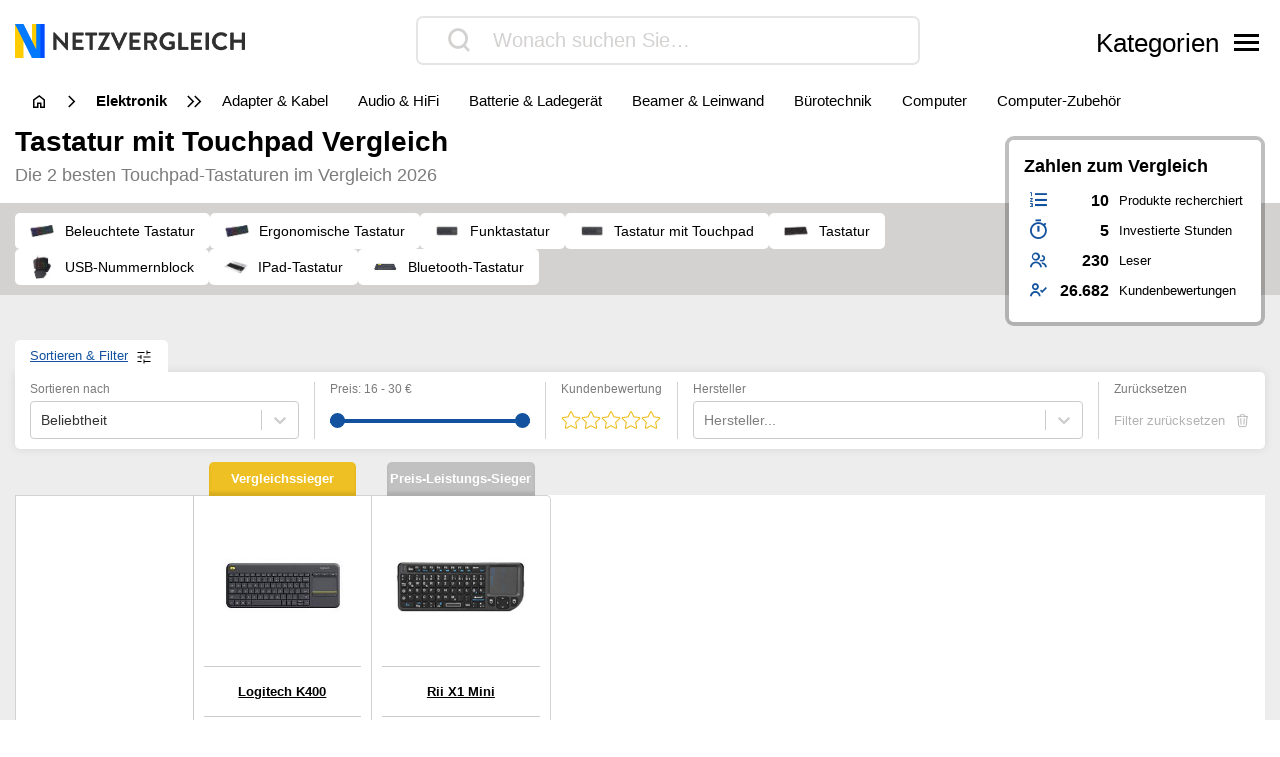

--- FILE ---
content_type: text/html; charset=UTF-8
request_url: https://www.netzvergleiche.de/tastatur-mit-touchpad/
body_size: 29704
content:
<!DOCTYPE html>
<html lang="de-DE">

<head>

		<meta charset="UTF-8">
	<meta http-equiv="X-UA-Compatible" content="IE=edge">
	<meta name="viewport" content="width=device-width, initial-scale=1, maximum-scale=1">
	<title>▷ Tastatur mit Touchpad Test & Vergleich 2026 | Netzvergleich</title>	
	<meta name="id" content="004_009_016">
		<meta name="edate" content="2026-02-01 13:28:43"><link rel='dns-prefetch' href='//cdnjs.cloudflare.com' />
<script type="text/javascript">
window._wpemojiSettings = {"baseUrl":"https:\/\/s.w.org\/images\/core\/emoji\/14.0.0\/72x72\/","ext":".png","svgUrl":false,"svgExt":".svg","source":{"concatemoji":"https:\/\/www.netzvergleiche.de\/wp\/wp-includes\/js\/wp-emoji-release.min.js?ver=6.1.1"}};
/*! This file is auto-generated */
!function(e,a,t){var n,r,o,i=a.createElement("canvas"),p=i.getContext&&i.getContext("2d");function s(e,t){var a=String.fromCharCode,e=(p.clearRect(0,0,i.width,i.height),p.fillText(a.apply(this,e),0,0),i.toDataURL());return p.clearRect(0,0,i.width,i.height),p.fillText(a.apply(this,t),0,0),e===i.toDataURL()}function c(e){var t=a.createElement("script");t.src=e,t.defer=t.type="text/javascript",a.getElementsByTagName("head")[0].appendChild(t)}for(o=Array("flag","emoji"),t.supports={everything:!0,everythingExceptFlag:!0},r=0;r<o.length;r++)t.supports[o[r]]=function(e){if(p&&p.fillText)switch(p.textBaseline="top",p.font="600 32px Arial",e){case"flag":return s([127987,65039,8205,9895,65039],[127987,65039,8203,9895,65039])?!1:!s([55356,56826,55356,56819],[55356,56826,8203,55356,56819])&&!s([55356,57332,56128,56423,56128,56418,56128,56421,56128,56430,56128,56423,56128,56447],[55356,57332,8203,56128,56423,8203,56128,56418,8203,56128,56421,8203,56128,56430,8203,56128,56423,8203,56128,56447]);case"emoji":return!s([129777,127995,8205,129778,127999],[129777,127995,8203,129778,127999])}return!1}(o[r]),t.supports.everything=t.supports.everything&&t.supports[o[r]],"flag"!==o[r]&&(t.supports.everythingExceptFlag=t.supports.everythingExceptFlag&&t.supports[o[r]]);t.supports.everythingExceptFlag=t.supports.everythingExceptFlag&&!t.supports.flag,t.DOMReady=!1,t.readyCallback=function(){t.DOMReady=!0},t.supports.everything||(n=function(){t.readyCallback()},a.addEventListener?(a.addEventListener("DOMContentLoaded",n,!1),e.addEventListener("load",n,!1)):(e.attachEvent("onload",n),a.attachEvent("onreadystatechange",function(){"complete"===a.readyState&&t.readyCallback()})),(e=t.source||{}).concatemoji?c(e.concatemoji):e.wpemoji&&e.twemoji&&(c(e.twemoji),c(e.wpemoji)))}(window,document,window._wpemojiSettings);
</script>
<style type="text/css">
img.wp-smiley,
img.emoji {
	display: inline !important;
	border: none !important;
	box-shadow: none !important;
	height: 1em !important;
	width: 1em !important;
	margin: 0 0.07em !important;
	vertical-align: -0.1em !important;
	background: none !important;
	padding: 0 !important;
}
</style>
	<link rel='stylesheet' id='wp-block-library-css' href='https://www.netzvergleiche.de/wp/wp-includes/css/dist/block-library/style.min.css?ver=6.1.1' type='text/css' media='all' />
<link rel='stylesheet' id='classic-theme-styles-css' href='https://www.netzvergleiche.de/wp/wp-includes/css/classic-themes.min.css?ver=1' type='text/css' media='all' />
<style id='global-styles-inline-css' type='text/css'>
body{--wp--preset--color--black: #000000;--wp--preset--color--cyan-bluish-gray: #abb8c3;--wp--preset--color--white: #ffffff;--wp--preset--color--pale-pink: #f78da7;--wp--preset--color--vivid-red: #cf2e2e;--wp--preset--color--luminous-vivid-orange: #ff6900;--wp--preset--color--luminous-vivid-amber: #fcb900;--wp--preset--color--light-green-cyan: #7bdcb5;--wp--preset--color--vivid-green-cyan: #00d084;--wp--preset--color--pale-cyan-blue: #8ed1fc;--wp--preset--color--vivid-cyan-blue: #0693e3;--wp--preset--color--vivid-purple: #9b51e0;--wp--preset--gradient--vivid-cyan-blue-to-vivid-purple: linear-gradient(135deg,rgba(6,147,227,1) 0%,rgb(155,81,224) 100%);--wp--preset--gradient--light-green-cyan-to-vivid-green-cyan: linear-gradient(135deg,rgb(122,220,180) 0%,rgb(0,208,130) 100%);--wp--preset--gradient--luminous-vivid-amber-to-luminous-vivid-orange: linear-gradient(135deg,rgba(252,185,0,1) 0%,rgba(255,105,0,1) 100%);--wp--preset--gradient--luminous-vivid-orange-to-vivid-red: linear-gradient(135deg,rgba(255,105,0,1) 0%,rgb(207,46,46) 100%);--wp--preset--gradient--very-light-gray-to-cyan-bluish-gray: linear-gradient(135deg,rgb(238,238,238) 0%,rgb(169,184,195) 100%);--wp--preset--gradient--cool-to-warm-spectrum: linear-gradient(135deg,rgb(74,234,220) 0%,rgb(151,120,209) 20%,rgb(207,42,186) 40%,rgb(238,44,130) 60%,rgb(251,105,98) 80%,rgb(254,248,76) 100%);--wp--preset--gradient--blush-light-purple: linear-gradient(135deg,rgb(255,206,236) 0%,rgb(152,150,240) 100%);--wp--preset--gradient--blush-bordeaux: linear-gradient(135deg,rgb(254,205,165) 0%,rgb(254,45,45) 50%,rgb(107,0,62) 100%);--wp--preset--gradient--luminous-dusk: linear-gradient(135deg,rgb(255,203,112) 0%,rgb(199,81,192) 50%,rgb(65,88,208) 100%);--wp--preset--gradient--pale-ocean: linear-gradient(135deg,rgb(255,245,203) 0%,rgb(182,227,212) 50%,rgb(51,167,181) 100%);--wp--preset--gradient--electric-grass: linear-gradient(135deg,rgb(202,248,128) 0%,rgb(113,206,126) 100%);--wp--preset--gradient--midnight: linear-gradient(135deg,rgb(2,3,129) 0%,rgb(40,116,252) 100%);--wp--preset--duotone--dark-grayscale: url('#wp-duotone-dark-grayscale');--wp--preset--duotone--grayscale: url('#wp-duotone-grayscale');--wp--preset--duotone--purple-yellow: url('#wp-duotone-purple-yellow');--wp--preset--duotone--blue-red: url('#wp-duotone-blue-red');--wp--preset--duotone--midnight: url('#wp-duotone-midnight');--wp--preset--duotone--magenta-yellow: url('#wp-duotone-magenta-yellow');--wp--preset--duotone--purple-green: url('#wp-duotone-purple-green');--wp--preset--duotone--blue-orange: url('#wp-duotone-blue-orange');--wp--preset--font-size--small: 13px;--wp--preset--font-size--medium: 20px;--wp--preset--font-size--large: 36px;--wp--preset--font-size--x-large: 42px;--wp--preset--spacing--20: 0.44rem;--wp--preset--spacing--30: 0.67rem;--wp--preset--spacing--40: 1rem;--wp--preset--spacing--50: 1.5rem;--wp--preset--spacing--60: 2.25rem;--wp--preset--spacing--70: 3.38rem;--wp--preset--spacing--80: 5.06rem;}:where(.is-layout-flex){gap: 0.5em;}body .is-layout-flow > .alignleft{float: left;margin-inline-start: 0;margin-inline-end: 2em;}body .is-layout-flow > .alignright{float: right;margin-inline-start: 2em;margin-inline-end: 0;}body .is-layout-flow > .aligncenter{margin-left: auto !important;margin-right: auto !important;}body .is-layout-constrained > .alignleft{float: left;margin-inline-start: 0;margin-inline-end: 2em;}body .is-layout-constrained > .alignright{float: right;margin-inline-start: 2em;margin-inline-end: 0;}body .is-layout-constrained > .aligncenter{margin-left: auto !important;margin-right: auto !important;}body .is-layout-constrained > :where(:not(.alignleft):not(.alignright):not(.alignfull)){max-width: var(--wp--style--global--content-size);margin-left: auto !important;margin-right: auto !important;}body .is-layout-constrained > .alignwide{max-width: var(--wp--style--global--wide-size);}body .is-layout-flex{display: flex;}body .is-layout-flex{flex-wrap: wrap;align-items: center;}body .is-layout-flex > *{margin: 0;}:where(.wp-block-columns.is-layout-flex){gap: 2em;}.has-black-color{color: var(--wp--preset--color--black) !important;}.has-cyan-bluish-gray-color{color: var(--wp--preset--color--cyan-bluish-gray) !important;}.has-white-color{color: var(--wp--preset--color--white) !important;}.has-pale-pink-color{color: var(--wp--preset--color--pale-pink) !important;}.has-vivid-red-color{color: var(--wp--preset--color--vivid-red) !important;}.has-luminous-vivid-orange-color{color: var(--wp--preset--color--luminous-vivid-orange) !important;}.has-luminous-vivid-amber-color{color: var(--wp--preset--color--luminous-vivid-amber) !important;}.has-light-green-cyan-color{color: var(--wp--preset--color--light-green-cyan) !important;}.has-vivid-green-cyan-color{color: var(--wp--preset--color--vivid-green-cyan) !important;}.has-pale-cyan-blue-color{color: var(--wp--preset--color--pale-cyan-blue) !important;}.has-vivid-cyan-blue-color{color: var(--wp--preset--color--vivid-cyan-blue) !important;}.has-vivid-purple-color{color: var(--wp--preset--color--vivid-purple) !important;}.has-black-background-color{background-color: var(--wp--preset--color--black) !important;}.has-cyan-bluish-gray-background-color{background-color: var(--wp--preset--color--cyan-bluish-gray) !important;}.has-white-background-color{background-color: var(--wp--preset--color--white) !important;}.has-pale-pink-background-color{background-color: var(--wp--preset--color--pale-pink) !important;}.has-vivid-red-background-color{background-color: var(--wp--preset--color--vivid-red) !important;}.has-luminous-vivid-orange-background-color{background-color: var(--wp--preset--color--luminous-vivid-orange) !important;}.has-luminous-vivid-amber-background-color{background-color: var(--wp--preset--color--luminous-vivid-amber) !important;}.has-light-green-cyan-background-color{background-color: var(--wp--preset--color--light-green-cyan) !important;}.has-vivid-green-cyan-background-color{background-color: var(--wp--preset--color--vivid-green-cyan) !important;}.has-pale-cyan-blue-background-color{background-color: var(--wp--preset--color--pale-cyan-blue) !important;}.has-vivid-cyan-blue-background-color{background-color: var(--wp--preset--color--vivid-cyan-blue) !important;}.has-vivid-purple-background-color{background-color: var(--wp--preset--color--vivid-purple) !important;}.has-black-border-color{border-color: var(--wp--preset--color--black) !important;}.has-cyan-bluish-gray-border-color{border-color: var(--wp--preset--color--cyan-bluish-gray) !important;}.has-white-border-color{border-color: var(--wp--preset--color--white) !important;}.has-pale-pink-border-color{border-color: var(--wp--preset--color--pale-pink) !important;}.has-vivid-red-border-color{border-color: var(--wp--preset--color--vivid-red) !important;}.has-luminous-vivid-orange-border-color{border-color: var(--wp--preset--color--luminous-vivid-orange) !important;}.has-luminous-vivid-amber-border-color{border-color: var(--wp--preset--color--luminous-vivid-amber) !important;}.has-light-green-cyan-border-color{border-color: var(--wp--preset--color--light-green-cyan) !important;}.has-vivid-green-cyan-border-color{border-color: var(--wp--preset--color--vivid-green-cyan) !important;}.has-pale-cyan-blue-border-color{border-color: var(--wp--preset--color--pale-cyan-blue) !important;}.has-vivid-cyan-blue-border-color{border-color: var(--wp--preset--color--vivid-cyan-blue) !important;}.has-vivid-purple-border-color{border-color: var(--wp--preset--color--vivid-purple) !important;}.has-vivid-cyan-blue-to-vivid-purple-gradient-background{background: var(--wp--preset--gradient--vivid-cyan-blue-to-vivid-purple) !important;}.has-light-green-cyan-to-vivid-green-cyan-gradient-background{background: var(--wp--preset--gradient--light-green-cyan-to-vivid-green-cyan) !important;}.has-luminous-vivid-amber-to-luminous-vivid-orange-gradient-background{background: var(--wp--preset--gradient--luminous-vivid-amber-to-luminous-vivid-orange) !important;}.has-luminous-vivid-orange-to-vivid-red-gradient-background{background: var(--wp--preset--gradient--luminous-vivid-orange-to-vivid-red) !important;}.has-very-light-gray-to-cyan-bluish-gray-gradient-background{background: var(--wp--preset--gradient--very-light-gray-to-cyan-bluish-gray) !important;}.has-cool-to-warm-spectrum-gradient-background{background: var(--wp--preset--gradient--cool-to-warm-spectrum) !important;}.has-blush-light-purple-gradient-background{background: var(--wp--preset--gradient--blush-light-purple) !important;}.has-blush-bordeaux-gradient-background{background: var(--wp--preset--gradient--blush-bordeaux) !important;}.has-luminous-dusk-gradient-background{background: var(--wp--preset--gradient--luminous-dusk) !important;}.has-pale-ocean-gradient-background{background: var(--wp--preset--gradient--pale-ocean) !important;}.has-electric-grass-gradient-background{background: var(--wp--preset--gradient--electric-grass) !important;}.has-midnight-gradient-background{background: var(--wp--preset--gradient--midnight) !important;}.has-small-font-size{font-size: var(--wp--preset--font-size--small) !important;}.has-medium-font-size{font-size: var(--wp--preset--font-size--medium) !important;}.has-large-font-size{font-size: var(--wp--preset--font-size--large) !important;}.has-x-large-font-size{font-size: var(--wp--preset--font-size--x-large) !important;}
.wp-block-navigation a:where(:not(.wp-element-button)){color: inherit;}
:where(.wp-block-columns.is-layout-flex){gap: 2em;}
.wp-block-pullquote{font-size: 1.5em;line-height: 1.6;}
</style>
<link rel='stylesheet' id='style-css' href='https://www.netzvergleiche.de/wp-content/themes/finalcheck/assets/build/style.min.css?ver=1769594616' type='text/css' media='all' />
<script type='text/javascript' src='https://www.netzvergleiche.de/wp/wp-includes/js/jquery/jquery.min.js?ver=3.6.1' id='jquery-core-js'></script>
<script type='text/javascript' src='https://www.netzvergleiche.de/wp/wp-includes/js/jquery/jquery-migrate.min.js?ver=3.3.2' id='jquery-migrate-js'></script>
<script type='text/javascript' src='https://cdnjs.cloudflare.com/ajax/libs/mobile-detect/1.4.3/mobile-detect.min.js?ver=6.1.1' id='mobileDetect-js'></script>
<script type='text/javascript' src='https://www.netzvergleiche.de/wp-content/themes/finalcheck/assets/build/init.min.js?ver=1769594616' id='init-js'></script>
<link rel="https://api.w.org/" href="https://www.netzvergleiche.de/wp-json/" /><link rel="alternate" type="application/json" href="https://www.netzvergleiche.de/wp-json/wp/v2/posts/2448947" /><link rel="EditURI" type="application/rsd+xml" title="RSD" href="https://www.netzvergleiche.de/wp/xmlrpc.php?rsd" />
<link rel="wlwmanifest" type="application/wlwmanifest+xml" href="https://www.netzvergleiche.de/wp/wp-includes/wlwmanifest.xml" />
<meta name="generator" content="WordPress 6.1.1" />
<link rel='shortlink' href='https://www.netzvergleiche.de/?p=2448947' />
<link rel="alternate" type="application/json+oembed" href="https://www.netzvergleiche.de/wp-json/oembed/1.0/embed?url=https%3A%2F%2Fwww.netzvergleiche.de%2Ftastatur-mit-touchpad%2F" />
<link rel="alternate" type="text/xml+oembed" href="https://www.netzvergleiche.de/wp-json/oembed/1.0/embed?url=https%3A%2F%2Fwww.netzvergleiche.de%2Ftastatur-mit-touchpad%2F&#038;format=xml" />
  <script type="application/ld+json">
    {
    "@context": "http://schema.org",
    "@graph": [
        {
            "@type": "Organization",
            "@id": "https://www.netzvergleiche.de/#organization",
            "name": "Netzvergleich",
            "url": "https://www.netzvergleiche.de/",
            "logo": {
                "@type": "ImageObject",
                "@id": "https://www.netzvergleiche.de/#logo",
                "inLanguage": "de-DE",
                "url": "https://www.netzvergleiche.de/wp-content/uploads/Netzvergleich_Logo.png",
                "contentUrl": "https://www.netzvergleiche.de/wp-content/uploads/Netzvergleich_Logo.png",
                "width": 814,
                "height": 120,
                "caption": "Netzvergleiche"
            },
            "image": {
                "@id": "https://www.netzvergleiche.de/#logo"
            }
        },
        {
            "@type": "WebSite",
            "@id": "https://www.netzvergleiche.de/#website",
            "publisher": {
                "@id": "https://www.netzvergleiche.de/#organization"
            },
            "name": "Netzvergleich",
            "url": "https://www.netzvergleiche.de/",
            "description": "Finden Sie immer die besten Produkte, unseren 🥇 Vergleichssieger, ⭐ Bestseller und unsere ✅ aktuellen Angebote!",
            "inLanguage": "de-DE"
        },
        {
            "@type": "ImageObject",
            "@id": "https://www.netzvergleiche.de/tastatur-mit-touchpad/#primaryimage",
            "inLanguage": "de-DE",
            "url": "https://www.netzvergleiche.de/wp-content/uploads/004_009_016-2.jpg",
            "contentUrl": "https://www.netzvergleiche.de/wp-content/uploads/004_009_016-2.jpg",
            "width": 218,
            "height": 218
        },
        {
            "@type": "WebPage",
            "@id": "https://www.netzvergleiche.de/tastatur-mit-touchpad/#webpage",
            "name": "▷ Tastatur mit Touchpad Test & Vergleich 2026 | Netzvergleich",
            "url": "https://www.netzvergleiche.de/tastatur-mit-touchpad/",
            "datePublished": "2020-11-23T13:18:36+01:00",
            "dateModified": "2026-02-01T13:28:43+01:00",
            "description": "Tastatur mit Touchpad im Vergleich. Finden Sie immer die besten Produkte, unseren 🥇 Vergleichssieger, ⭐ Bestseller und unsere ✅ aktuellen Angebote!",
            "inLanguage": "de-DE",
            "breadcrumb": {
                "@id": "https://www.netzvergleiche.de/tastatur-mit-touchpad/#breadcrumb"
            },
            "isPartOf": {
                "@id": "https://www.netzvergleiche.de/#website"
            },
            "primaryImageOfPage": {
                "@id": "https://www.netzvergleiche.de/tastatur-mit-touchpad/#primaryimage"
            }
        },
        {
            "@type": "BreadcrumbList",
            "@id": "https://www.netzvergleiche.de/tastatur-mit-touchpad/#breadcrumb",
            "itemListElement": [
                {
                    "@type": "ListItem",
                    "position": 1,
                    "name": "Netzvergleich",
                    "item": "https://www.netzvergleiche.de/"
                },
                {
                    "@type": "ListItem",
                    "position": 2,
                    "name": "Elektronik",
                    "item": "https://www.netzvergleiche.de/elektronik/"
                },
                {
                    "@type": "ListItem",
                    "position": 3,
                    "name": "Eingabegeräte",
                    "item": "https://www.netzvergleiche.de/elektronik/eingabegeraete/"
                },
                {
                    "@type": "ListItem",
                    "position": 4,
                    "name": "Tastatur mit Touchpad",
                    "item": "https://www.netzvergleiche.de/tastatur-mit-touchpad/"
                }
            ]
        },
        {
            "@type": "Article",
            "@id": "https://www.netzvergleiche.de/tastatur-mit-touchpad/#article",
            "headline": "▷ Tastatur mit Touchpad Test & Vergleich 2026 | Netzvergleich",
            "datePublished": "2020-11-23T13:18:36+01:00",
            "dateModified": "2026-02-01T13:28:43+01:00",
            "wordCount": 0,
            "thumbnailUrl": "https://www.netzvergleiche.de/wp-content/uploads/004_009_016-2.jpg",
            "keywords": [
                "Beleuchtete Tastatur",
                "Bluetooth-Tastatur",
                "Ergonomische Tastatur",
                "Funktastatur",
                "iPad-Tastatur",
                "Tastatur",
                "Tastatur mit Touchpad",
                "USB-Nummernblock"
            ],
            "articleSection": [
                "Eingabegeräte"
            ],
            "inLanguage": "de-DE",
            "publisher": {
                "@id": "https://www.netzvergleiche.de/#organization"
            },
            "mainEntityOfPage": {
                "@id": "https://www.netzvergleiche.de/tastatur-mit-touchpad/#webpage"
            },
            "isPartOf": {
                "@id": "https://www.netzvergleiche.de/tastatur-mit-touchpad/#webpage"
            },
            "image": {
                "@id": "https://www.netzvergleiche.de/tastatur-mit-touchpad/#primaryimage"
            }
        },
        {
            "@type": "ProductCollection",
            "@id": "https://www.netzvergleiche.de/tastatur-mit-touchpad/#productcollection",
            "mainEntity": [
                {
                    "@type": "Product",
                    "name": "Logitech K400",
                    "sku": "B00VHHWNMI",
                    "gtin": "5099206059252",
                    "category": "Netzvergleich > Elektronik > Eingabegeräte > Tastatur mit Touchpad",
                    "brand": "Logitech",
                    "description": "Mit iOS kompatibel, Verfügt über Hintergrundbeleuchtung, Texteingabe mittels QWERTZ-Tastatur, USB-Anschluss ist vorhanden, Batterien sind enthalten",
                    "image": "https://www.netzvergleiche.de/wp-content/images/products/B00VHHWNMI.jpg",
                    "offers": {
                        "@type": "AggregateOffer",
                        "offerCount": 6,
                        "priceCurrency": "EUR",
                        "lowPrice": "29.45",
                        "highPrice": "49.00",
                        "offers": [
                            {
                                "@type": "Offer",
                                "name": "Logitech K400",
                                "availability": "https://schema.org/InStock",
                                "itemCondition": "https://schema.org/NewCondition",
                                "gtin": "5099206059252",
                                "sku": "B00VHHWNMI",
                                "price": "29.45",
                                "priceCurrency": "EUR",
                                "seller": {
                                    "@type": "Organization",
                                    "name": "amazon"
                                },
                                "offeredBy": {
                                    "@type": "Organization",
                                    "name": "amazon"
                                }
                            },
                            {
                                "@type": "Offer",
                                "name": "Logitech K400",
                                "availability": "https://schema.org/InStock",
                                "itemCondition": "https://schema.org/NewCondition",
                                "gtin": "5099206059252",
                                "sku": "B00VHHWNMI",
                                "price": "49.00",
                                "priceCurrency": "EUR",
                                "seller": {
                                    "@type": "Organization",
                                    "name": "Bora Computer"
                                },
                                "offeredBy": {
                                    "@type": "Organization",
                                    "name": "Bora Computer"
                                }
                            },
                            {
                                "@type": "Offer",
                                "name": "Logitech K400",
                                "availability": "https://schema.org/InStock",
                                "itemCondition": "https://schema.org/NewCondition",
                                "gtin": "5099206059252",
                                "sku": "B00VHHWNMI",
                                "price": "44.61",
                                "priceCurrency": "EUR",
                                "seller": {
                                    "@type": "Organization",
                                    "name": "viking.de - Viking Office Deutschland GmbH"
                                },
                                "offeredBy": {
                                    "@type": "Organization",
                                    "name": "viking.de - Viking Office Deutschland GmbH"
                                }
                            },
                            {
                                "@type": "Offer",
                                "name": "Logitech K400",
                                "availability": "https://schema.org/InStock",
                                "itemCondition": "https://schema.org/NewCondition",
                                "gtin": "5099206059252",
                                "sku": "B00VHHWNMI",
                                "price": "29.48",
                                "priceCurrency": "EUR",
                                "seller": {
                                    "@type": "Organization",
                                    "name": "office-partner.de - Office Partner GmbH"
                                },
                                "offeredBy": {
                                    "@type": "Organization",
                                    "name": "office-partner.de - Office Partner GmbH"
                                }
                            },
                            {
                                "@type": "Offer",
                                "name": "Logitech K400",
                                "availability": "https://schema.org/InStock",
                                "itemCondition": "https://schema.org/NewCondition",
                                "gtin": "5099206059252",
                                "sku": "B00VHHWNMI",
                                "price": "48.49",
                                "priceCurrency": "EUR",
                                "seller": {
                                    "@type": "Organization",
                                    "name": "Contorion.de"
                                },
                                "offeredBy": {
                                    "@type": "Organization",
                                    "name": "Contorion.de"
                                }
                            },
                            {
                                "@type": "Offer",
                                "name": "Logitech K400",
                                "availability": "https://schema.org/InStock",
                                "itemCondition": "https://schema.org/NewCondition",
                                "gtin": "5099206059252",
                                "sku": "B00VHHWNMI",
                                "price": "41.02",
                                "priceCurrency": "EUR",
                                "seller": {
                                    "@type": "Organization",
                                    "name": "eBay"
                                },
                                "offeredBy": {
                                    "@type": "Organization",
                                    "name": "eBay"
                                }
                            }
                        ]
                    },
                    "review": {
                        "@type": "Review",
                        "reviewRating": {
                            "@type": "Rating",
                            "ratingValue": 1.2,
                            "bestRating": 1,
                            "worstRating": 6
                        }
                    },
                    "aggregateRating": {
                        "@type": "AggregateRating",
                        "ratingValue": "4.4",
                        "reviewCount": "7455",
                        "bestRating": 5,
                        "worstRating": 1
                    }
                },
                {
                    "@type": "Product",
                    "name": "Rii X1 Mini",
                    "sku": "B00VWVXQB6",
                    "gtin": "6952917780657",
                    "category": "Netzvergleich > Elektronik > Eingabegeräte > Tastatur mit Touchpad",
                    "brand": "Rii",
                    "description": "Enthält bereits Batterien, Läuft auf Apple-Mac-Betriebssystem, Dateien per USB-Anschluss übertragbar, Windows kann als Betriebssystem genutzt werden, Erleichterte Handhabung mit Multimediatasten",
                    "image": "https://www.netzvergleiche.de/wp-content/images/products/B00VWVXQB6.jpg",
                    "offers": {
                        "@type": "AggregateOffer",
                        "offerCount": 2,
                        "priceCurrency": "EUR",
                        "lowPrice": "16.99",
                        "highPrice": "27.29",
                        "offers": [
                            {
                                "@type": "Offer",
                                "name": "Rii X1 Mini",
                                "availability": "https://schema.org/InStock",
                                "itemCondition": "https://schema.org/NewCondition",
                                "gtin": "6952917780657",
                                "sku": "B00VWVXQB6",
                                "price": "16.99",
                                "priceCurrency": "EUR",
                                "seller": {
                                    "@type": "Organization",
                                    "name": "amazon"
                                },
                                "offeredBy": {
                                    "@type": "Organization",
                                    "name": "amazon"
                                }
                            },
                            {
                                "@type": "Offer",
                                "name": "Rii X1 Mini",
                                "availability": "https://schema.org/InStock",
                                "itemCondition": "https://schema.org/NewCondition",
                                "gtin": "6952917780657",
                                "sku": "B00VWVXQB6",
                                "price": "27.29",
                                "priceCurrency": "EUR",
                                "seller": {
                                    "@type": "Organization",
                                    "name": "eBay"
                                },
                                "offeredBy": {
                                    "@type": "Organization",
                                    "name": "eBay"
                                }
                            }
                        ]
                    },
                    "review": {
                        "@type": "Review",
                        "reviewRating": {
                            "@type": "Rating",
                            "ratingValue": 1.4,
                            "bestRating": 1,
                            "worstRating": 6
                        }
                    },
                    "aggregateRating": {
                        "@type": "AggregateRating",
                        "ratingValue": "4.2",
                        "reviewCount": "3137",
                        "bestRating": 5,
                        "worstRating": 1
                    }
                }
            ]
        }
    ]
}
  </script>  <meta property="og:locale" content="de_DE" />
  <meta property="og:type" content="article" />
  <meta property="og:title" content="▷ Tastatur mit Touchpad Test & Vergleich 2026 | Netzvergleich" />
  <meta name="description" content="Tastatur mit Touchpad im Vergleich. Finden Sie immer die besten Produkte, unseren 🥇 Vergleichssieger, ⭐ Bestseller und unsere ✅ aktuellen Angebote!" />
  <meta property="og:description" content="Tastatur mit Touchpad im Vergleich. Finden Sie immer die besten Produkte, unseren 🥇 Vergleichssieger, ⭐ Bestseller und unsere ✅ aktuellen Angebote!" />
  <meta property="og:site_name" content="Netzvergleich" />
  <meta property="article:published_time" content="2020-11-23T13:18:36+01:00" />
  <meta property="article:modified_time" content="2021-03-18T17:28:46+01:00" />
  <meta property="og:image" content="https://www.netzvergleiche.de/wp-content/uploads/004_009_016-2.jpg" />
  <meta property="og:image:width" content="218" />
  <meta property="og:image:height" content="218" />
  <meta property="og:image:type" content="image/jpeg" />
  <meta name="twitter:card" content="summary" />
  <meta name="twitter:label1" content="Written by" />
  <meta name="twitter:data1" content="Netzvergleiche" />
  <meta name="robots" content="index, follow">
  <link rel="canonical" href="https://www.netzvergleiche.de/tastatur-mit-touchpad/" />
<link rel="icon" href="https://www.netzvergleiche.de/wp-content/uploads/cropped-Favicon-32x32.png" sizes="32x32" />
<link rel="icon" href="https://www.netzvergleiche.de/wp-content/uploads/cropped-Favicon-192x192.png" sizes="192x192" />
<link rel="apple-touch-icon" href="https://www.netzvergleiche.de/wp-content/uploads/cropped-Favicon-180x180.png" />
<meta name="msapplication-TileImage" content="https://www.netzvergleiche.de/wp-content/uploads/cropped-Favicon-270x270.png" />
	<link rel="stylesheet" href="https://cdn.consentmanager.mgr.consensu.org/delivery/cmp.min.css">
	<style>
		.async-hide {
			opacity: 0 !important
		}
	</style>
	<style> :root { --site-logo-url: url('https://www.netzvergleiche.de/wp-content/uploads/Netzvergleich_Logo.png');--primary-color: #13214A;--secondary-color: #12529F;--accent-color: #E8F697;--clickout-color: #3A87C9;--text-color: #000;--text-color-inverted: #FFF;--background-gradient-start: #EDEDED;--background-gradient-stop: #EDEDED;--ui-color: #FFFFFF;--ui-color-contrast: #D4D2D1;--ui-color-contrast-strong: #7C7C7C;--badge-background-color: #006AB4;--badge-color-1: #EFC023;--badge-color-2: #35bc00;--badge-color-3: #c1c1c1;--badge-color-4: #12529f;--badge-color-5: #EFC023;--badge-color-6: #EFC023;--lighter-grey: #FAFAFA;--badge-grey: #979797;--button-dark: #232323;--comparison-border-color: #CCCCCC;--primary-highlight-color: #81B8F0;--ui-radius: 5px;--main-font: -apple-system, linkMacSystemFont, "Segoe UI", Roboto, Oxygen-Sans, Ubuntu,Cantarell, "Helvetica Neue", sans-serif;--font-family-primary: -apple-system, linkMacSystemFont, "Segoe UI", Roboto, Oxygen-Sans, Ubuntu, Cantarell, "Helvetica Neue", sans-serif;--font-family-secondary: -apple-system, linkMacSystemFont, "Segoe UI", Roboto, Oxygen-Sans, Ubuntu,Cantarell, "Helvetica Neue", sans-serif;--font-weight-light-primary: 200;--font-weight-primary: 400;--font-weight-bold-primary: 600;--font-weight-secondary: 300;--font-weight-bold-secondary: 600;--font-size-primary: 16px;--font-size-secondary: 12px;--font-size-h1-primary: 1.75rem;--font-size-h2-primary: 1.25rem;--font-size-h3-primary: 1.25rem;--font-size-h4-primary: 1.00rem;--font-size-h5-primary: 0.75rem;--font-size-h6-primary: 0.50rem;--large-font-size: 20px;--medium-font-size: 18px;--medium-large-font-size: 16px;--medium-small-font-size: 14px;--small-font-size: 12px;--very-small-font-size: 10px;</style></head>

<body class="post-template-default single single-post postid-2448947 single-format-standard wp-custom-logo">
	<nav class="main-nav">
  <div class="main-nav__background">
    <div class="container">
      <div class="main-nav__header">
        <div class="main-nav__logo">
          <a href="https://www.netzvergleiche.de/" class="custom-logo-link" rel="home"><img width="814" height="120" src="https://www.netzvergleiche.de/wp-content/uploads/Netzvergleich_Logo.png" class="custom-logo" alt="Netzvergleich Logo" decoding="async" srcset="https://www.netzvergleiche.de/wp-content/uploads/Netzvergleich_Logo.png 814w, https://www.netzvergleiche.de/wp-content/uploads/Netzvergleich_Logo-300x44.png 300w, https://www.netzvergleiche.de/wp-content/uploads/Netzvergleich_Logo-768x113.png 768w" sizes="(max-width: 814px) 100vw, 814px" /></a>        </div>
        <div class="main-nav__menu-toggle">
          <button class="main-nav__toggle-button">
            <svg class="main-nav__toggle-button__img" xmlns="http://www.w3.org/2000/svg" width="25" height="23" viewBox="0 0 25 23">
              <g>
                <line x1="2" y1="2" x2="23" y2="21" stroke-width="3" stroke="black" />
                <line x1="2" y1="21" x2="23" y2="2" stroke-width="3" stroke="black" />
              </g>
            </svg>
          </button>
        </div>
      </div>
      <div class="main-nav__content">
        <div class="main-nav__categories">
          <h3 class="main-nav__categories__header">Kategorien</h3>
          <div class="menu-main-menu-container"><ul id="menu-main-menu" class="menu"><li id="menu-item-33" class="car-light menu-item menu-item-type-custom menu-item-object-custom menu-item-33"><a href="/auto-motorrad/"><span>Auto &#038; Motorrad</span></a></li>
<li id="menu-item-34" class="tools-light menu-item menu-item-type-custom menu-item-object-custom menu-item-34"><a href="/baumarkt/"><span>Baumarkt</span></a></li>
<li id="menu-item-4010" class="mortar-pestle-light menu-item menu-item-type-custom menu-item-object-custom menu-item-4010"><a href="/beauty-drogerie/"><span>Beauty &#038; Drogerie</span></a></li>
<li id="menu-item-4011" class="tv-retro-light menu-item menu-item-type-custom menu-item-object-custom menu-item-4011"><a href="/elektronik/"><span>Elektronik</span></a></li>
<li id="menu-item-4012" class="book-light menu-item menu-item-type-custom menu-item-object-custom menu-item-4012"><a href="/freizeit/"><span>Freizeit</span></a></li>
<li id="menu-item-4013" class="tree-alt-light menu-item menu-item-type-custom menu-item-object-custom menu-item-4013"><a href="/garten/"><span>Garten</span></a></li>
<li id="menu-item-4014" class="mug-hot-light menu-item menu-item-type-custom menu-item-object-custom menu-item-4014"><a href="/genuss-lebensmittel/"><span>Genuss- &#038; Lebensmittel</span></a></li>
<li id="menu-item-4015" class="blender-light menu-item menu-item-type-custom menu-item-object-custom menu-item-4015"><a href="/haushalt/"><span>Haushalt</span></a></li>
<li id="menu-item-4016" class="home-lg-light menu-item menu-item-type-custom menu-item-object-custom menu-item-4016"><a href="/moebel/"><span>Möbel</span></a></li>
<li id="menu-item-4017" class="socks-light menu-item menu-item-type-custom menu-item-object-custom menu-item-4017"><a href="/mode/"><span>Mode</span></a></li>
<li id="menu-item-4019" class="table-tennis-light menu-item menu-item-type-custom menu-item-object-custom menu-item-4019"><a href="/sport/"><span>Sport</span></a></li>
<li id="menu-item-4018" class="gamepad-light menu-item menu-item-type-custom menu-item-object-custom menu-item-4018"><a href="/spielzeug/"><span>Spielzeug</span></a></li>
<li id="menu-item-4020" class="cat-light menu-item menu-item-type-custom menu-item-object-custom menu-item-4020"><a href="/tierbedarf/"><span>Tierbedarf</span></a></li>
<li id="menu-item-4021" class="lamp-light menu-item menu-item-type-custom menu-item-object-custom menu-item-4021"><a href="/wohnaccessoires/"><span>Wohnaccessoires</span></a></li>
</ul></div>        </div>
        <div class="main-nav__about">
          <h3>FinalCheck</h3>
        </div>
      </div>
      <div class="main-nav__footer">
        <div class="main-nav__latest">
        </div>
      </div>
    </div>
  </div>
</nav>

<header class="page-header">

  <div class="container">

    <div class="page-header__logo">
      <a href="https://www.netzvergleiche.de/" class="custom-logo-link" rel="home"><img width="814" height="120" src="https://www.netzvergleiche.de/wp-content/uploads/Netzvergleich_Logo.png" class="custom-logo" alt="Netzvergleich Logo" decoding="async" srcset="https://www.netzvergleiche.de/wp-content/uploads/Netzvergleich_Logo.png 814w, https://www.netzvergleiche.de/wp-content/uploads/Netzvergleich_Logo-300x44.png 300w, https://www.netzvergleiche.de/wp-content/uploads/Netzvergleich_Logo-768x113.png 768w" sizes="(max-width: 814px) 100vw, 814px" /></a>    </div>

                <div class="search"></div>
    
    <div class="page-header__menu-toggle">
    <div class="mobile-search-toggle">
      <span class="icon-magnifier"></span>
    </div>
      <button class="page-header__toggle-button">
        <span class="page-header__toggle-button__text">Kategorien</span>
        <svg class="page-header__toggle-button__img" xmlns="http://www.w3.org/2000/svg" width="25" height="23" viewBox="0 0 25 23">
          <g>
            <rect class="top-rect" width="25" height="3" transform="translate(0 3)" />
            <rect class="middle-rect" width="25" height="3" transform="translate(0 10)" />
            <rect class="bottom-rect" width="25" height="3" transform="translate(0 17)" />
          </g>
        </svg>
      </button>
    </div>
  </div>
</header>

<main>
<section class="post-navigation">
  <div class="container">
    <ul class="post-navigation-row">
      <li class="post-navigation-home">
      <a href="https://www.netzvergleiche.de"><span class="icon icon-home"></span></a>
      </li>
      <li class="post-navigation-separator">
        <span class="icon icon-chevron-right"></span>
      </li>
      <li class="post-navigation-first-link">
        <a href="/elektronik/"><b>Elektronik</b></a>
      </li>
      <li class="post-navigation-separator">
        <span class="icon icon-chevron-right"></span>
        <span class="icon icon-chevron-right"></span>
      </li>
      
          <li>
                        <a class="" href="/elektronik/adapter-kabel/">Adapter &amp; Kabel</a>

            <ul>
              
                <li>
                  <a href="/lan-kabel/">LAN-Kabel</a>
                </li>

              
                <li>
                  <a href="/hdmi-kabel/">HDMI-Kabel</a>
                </li>

              
                <li>
                  <a href="/koaxialkabel/">Koaxialkabel</a>
                </li>

              
                <li>
                  <a href="/hdmi-splitter/">HDMI-Splitter</a>
                </li>

              
                <li>
                  <a href="/wireless-hdmi/">Wireless-HDMI</a>
                </li>

              
              <li class="post-navigation-all"><a href="/elektronik/adapter-kabel/">Alle Kategorien</a></li>

            </ul>
          </li>

      
          <li>
                        <a class="" href="/elektronik/audio-hifi/">Audio &amp; HiFi</a>

            <ul>
              
                <li>
                  <a href="/mp3-player/">MP3-Player</a>
                </li>

              
                <li>
                  <a href="/cd-player/">CD-Player</a>
                </li>

              
                <li>
                  <a href="/kompaktanlage/">Kompaktanlage</a>
                </li>

              
                <li>
                  <a href="/stereoanlage/">Stereoanlage</a>
                </li>

              
                <li>
                  <a href="/pc-mikrofon/">PC-Mikrofon</a>
                </li>

              
              <li class="post-navigation-all"><a href="/elektronik/audio-hifi/">Alle Kategorien</a></li>

            </ul>
          </li>

      
          <li>
                        <a class="" href="/elektronik/batterie-ladegeraet/">Batterie &amp; Ladegerät</a>

            <ul>
              
                <li>
                  <a href="/solar-powerbank/">Solar-Powerbank</a>
                </li>

              
                <li>
                  <a href="/akku-ladegeraet/">Akku-Ladegerät</a>
                </li>

              
                <li>
                  <a href="/aa-akku/">AA-Akku</a>
                </li>

              
                <li>
                  <a href="/aaa-akku/">AAA-Akku</a>
                </li>

              
                <li>
                  <a href="/usb-ladegeraet/">USB-Ladegerät</a>
                </li>

              
              <li class="post-navigation-all"><a href="/elektronik/batterie-ladegeraet/">Alle Kategorien</a></li>

            </ul>
          </li>

      
          <li>
                        <a class="" href="/elektronik/beamer-leinwand/">Beamer &amp; Leinwand</a>

            <ul>
              
                <li>
                  <a href="/mini-beamer/">Mini-Beamer</a>
                </li>

              
                <li>
                  <a href="/4k-beamer/">4K-Beamer</a>
                </li>

              
                <li>
                  <a href="/ultrakurzdistanz-beamer/">Ultrakurzdistanz-Beamer</a>
                </li>

              
                <li>
                  <a href="/led-beamer/">LED-Beamer</a>
                </li>

              
                <li>
                  <a href="/heimkino-beamer/">Heimkino-Beamer</a>
                </li>

              
              <li class="post-navigation-all"><a href="/elektronik/beamer-leinwand/">Alle Kategorien</a></li>

            </ul>
          </li>

      
          <li>
                        <a class="" href="/elektronik/buerotechnik/">Bürotechnik</a>

            <ul>
              
                <li>
                  <a href="/aktenvernichter/">Aktenvernichter</a>
                </li>

              
                <li>
                  <a href="/beschriftungsgeraet/">Beschriftungsgerät</a>
                </li>

              
                <li>
                  <a href="/laminiergeraet/">Laminiergerät</a>
                </li>

              
                <li>
                  <a href="/barcode-scanner/">Barcode-Scanner</a>
                </li>

              
                <li>
                  <a href="/konferenzlautsprecher/">Konferenzlautsprecher</a>
                </li>

              
              <li class="post-navigation-all"><a href="/elektronik/buerotechnik/">Alle Kategorien</a></li>

            </ul>
          </li>

      
          <li>
                        <a class="" href="/elektronik/computer/">Computer</a>

            <ul>
              
                <li>
                  <a href="/mini-computer/">Mini-Computer</a>
                </li>

              
                <li>
                  <a href="/all-in-one-computer/">All-in-One-Computer</a>
                </li>

              
                <li>
                  <a href="/barebone-computer/">Barebone-Computer</a>
                </li>

              
                <li>
                  <a href="/desktop-computer/">Desktop-Computer</a>
                </li>

              
                <li>
                  <a href="/gaming-computer/">Gaming-Computer</a>
                </li>

              
              <li class="post-navigation-all"><a href="/elektronik/computer/">Alle Kategorien</a></li>

            </ul>
          </li>

      
          <li>
                        <a class="" href="/elektronik/computer-zubehoer/">Computer-Zubehör</a>

            <ul>
              
                <li>
                  <a href="/webcam/">Webcam</a>
                </li>

              
                <li>
                  <a href="/pc-lautsprecher/">PC-Lautsprecher</a>
                </li>

              
                <li>
                  <a href="/usb-stick/">USB-Stick</a>
                </li>

              
                <li>
                  <a href="/waermeleitpaste/">Wärmeleitpaste</a>
                </li>

              
                <li>
                  <a href="/externes-dvd-laufwerk/">Externes DVD-Laufwerk</a>
                </li>

              
              <li class="post-navigation-all"><a href="/elektronik/computer-zubehoer/">Alle Kategorien</a></li>

            </ul>
          </li>

      
          <li>
                        <a class="" href="/elektronik/drucker-scanner/">Drucker &amp; Scanner</a>

            <ul>
              
                <li>
                  <a href="/drucker/">Drucker</a>
                </li>

              
                <li>
                  <a href="/laserdrucker/">Laserdrucker</a>
                </li>

              
                <li>
                  <a href="/multifunktionsdrucker/">Multifunktionsdrucker</a>
                </li>

              
                <li>
                  <a href="/farblaserdrucker/">Farblaserdrucker</a>
                </li>

              
                <li>
                  <a href="/tintenstrahldrucker/">Tintenstrahldrucker</a>
                </li>

              
              <li class="post-navigation-all"><a href="/elektronik/drucker-scanner/">Alle Kategorien</a></li>

            </ul>
          </li>

      
          <li>
                        <a class="" href="/elektronik/dvd-video-player/">DVD- &amp; Video-Player</a>

            <ul>
              
                <li>
                  <a href="/blu-ray-player/">Blu-Ray-Player</a>
                </li>

              
                <li>
                  <a href="/4k-blu-ray-player/">4K-Blu-Ray-Player</a>
                </li>

              
                <li>
                  <a href="/tragbarer-dvd-player/">Tragbarer DVD-Player</a>
                </li>

              
                <li>
                  <a href="/blu-ray-recorder/">Blu-Ray-Recorder</a>
                </li>

              
                <li>
                  <a href="/dvd-player/">DVD-Player</a>
                </li>

              
              <li class="post-navigation-all"><a href="/elektronik/dvd-video-player/">Alle Kategorien</a></li>

            </ul>
          </li>

      
          <li>
                        <a class="" href="/elektronik/eingabegeraete/">Eingabegeräte</a>

            <ul>
              
                <li>
                  <a href="/gaming-maus/">Gaming-Maus</a>
                </li>

              
                <li>
                  <a href="/gaming-tastatur/">Gaming-Tastatur</a>
                </li>

              
                <li>
                  <a href="/computer-maus/">Computer-Maus</a>
                </li>

              
                <li>
                  <a href="/mechanische-tastatur/">Mechanische Tastatur</a>
                </li>

              
                <li>
                  <a href="/bluetooth-maus/">Bluetooth-Maus</a>
                </li>

              
              <li class="post-navigation-all"><a href="/elektronik/eingabegeraete/">Alle Kategorien</a></li>

            </ul>
          </li>

      
          <li>
                        <a class="" href="/elektronik/festplatte/">Festplatte</a>

            <ul>
              
                <li>
                  <a href="/externe-festplatte/">Externe Festplatte</a>
                </li>

              
                <li>
                  <a href="/nas-festplatte/">NAS-Festplatte</a>
                </li>

              
                <li>
                  <a href="/ssd-festplatte/">SSD-Festplatte</a>
                </li>

              
                <li>
                  <a href="/wlan-festplatte/">WLAN-Festplatte</a>
                </li>

              
                <li>
                  <a href="/externe-ssd-festplatte/">Externe SSD-Festplatte</a>
                </li>

              
              <li class="post-navigation-all"><a href="/elektronik/festplatte/">Alle Kategorien</a></li>

            </ul>
          </li>

      
          <li>
                        <a class="" href="/elektronik/gaming/">Gaming</a>

            <ul>
              
                <li>
                  <a href="/gaming-stuhl/">Gaming-Stuhl</a>
                </li>

              
                <li>
                  <a href="/pc-lenkrad/">PC-Lenkrad</a>
                </li>

              
                <li>
                  <a href="/wireless-gaming-headset/">Wireless-Gaming-Headset</a>
                </li>

              
                <li>
                  <a href="/joystick/">Joystick</a>
                </li>

              
                <li>
                  <a href="/spielekonsole/">Spielekonsole</a>
                </li>

              
              <li class="post-navigation-all"><a href="/elektronik/gaming/">Alle Kategorien</a></li>

            </ul>
          </li>

      
          <li>
                        <a class="" href="/elektronik/kamera-fotoapparat/">Kamera &amp; Fotoapparat</a>

            <ul>
              
                <li>
                  <a href="/sofortbildkamera/">Sofortbildkamera</a>
                </li>

              
                <li>
                  <a href="/camcorder/">Camcorder</a>
                </li>

              
                <li>
                  <a href="/kompaktkamera/">Kompaktkamera</a>
                </li>

              
                <li>
                  <a href="/polaroid-kamera/">Polaroid-Kamera</a>
                </li>

              
                <li>
                  <a href="/bridgekamera/">Bridgekamera</a>
                </li>

              
              <li class="post-navigation-all"><a href="/elektronik/kamera-fotoapparat/">Alle Kategorien</a></li>

            </ul>
          </li>

      
          <li>
                        <a class="" href="/elektronik/kamera-fotozubehoer/">Kamera- &amp; Fotozubehör</a>

            <ul>
              
                <li>
                  <a href="/diascanner/">Diascanner</a>
                </li>

              
                <li>
                  <a href="/digitaler-bilderrahmen/">Digitaler Bilderrahmen</a>
                </li>

              
                <li>
                  <a href="/gimbal/">Gimbal</a>
                </li>

              
                <li>
                  <a href="/ringlicht/">Ringlicht</a>
                </li>

              
                <li>
                  <a href="/sd-karte/">SD-Karte</a>
                </li>

              
              <li class="post-navigation-all"><a href="/elektronik/kamera-fotozubehoer/">Alle Kategorien</a></li>

            </ul>
          </li>

      
          <li>
                        <a class="" href="/elektronik/kopfhoerer-headset/">Kopfhörer &amp; Headset</a>

            <ul>
              
                <li>
                  <a href="/in-ear-kopfhoerer/">In-Ear-Kopfhörer</a>
                </li>

              
                <li>
                  <a href="/bluetooth-kopfhoerer/">Bluetooth-Kopfhörer</a>
                </li>

              
                <li>
                  <a href="/kopfhoerer/">Kopfhörer</a>
                </li>

              
                <li>
                  <a href="/headset/">Headset</a>
                </li>

              
                <li>
                  <a href="/funkkopfhoerer/">Funkkopfhörer</a>
                </li>

              
              <li class="post-navigation-all"><a href="/elektronik/kopfhoerer-headset/">Alle Kategorien</a></li>

            </ul>
          </li>

      
          <li>
                        <a class="" href="/elektronik/lautsprecher/">Lautsprecher</a>

            <ul>
              
                <li>
                  <a href="/soundbar/">Soundbar</a>
                </li>

              
                <li>
                  <a href="/lautsprecher/">Lautsprecher</a>
                </li>

              
                <li>
                  <a href="/surround-system/">Surround-System</a>
                </li>

              
                <li>
                  <a href="/standlautsprecher/">Standlautsprecher</a>
                </li>

              
                <li>
                  <a href="/aktivboxen/">Aktivboxen</a>
                </li>

              
              <li class="post-navigation-all"><a href="/elektronik/lautsprecher/">Alle Kategorien</a></li>

            </ul>
          </li>

      
          <li>
                        <a class="" href="/elektronik/netzwerk/">Netzwerk</a>

            <ul>
              
                <li>
                  <a href="/wlan-repeater/">WLAN-Repeater</a>
                </li>

              
                <li>
                  <a href="/wlan-router/">WLAN-Router</a>
                </li>

              
                <li>
                  <a href="/lte-router/">LTE-Router</a>
                </li>

              
                <li>
                  <a href="/powerline-adapter/">Powerline-Adapter</a>
                </li>

              
                <li>
                  <a href="/wlan-stick/">WLAN-Stick</a>
                </li>

              
              <li class="post-navigation-all"><a href="/elektronik/netzwerk/">Alle Kategorien</a></li>

            </ul>
          </li>

      
          <li>
                        <a class="" href="/elektronik/notebook-laptop/">Notebook &amp; Laptop</a>

            <ul>
              
                <li>
                  <a href="/notebook/">Notebook</a>
                </li>

              
                <li>
                  <a href="/chromebook/">Chromebook</a>
                </li>

              
                <li>
                  <a href="/gaming-notebook/">Gaming-Notebook</a>
                </li>

              
                <li>
                  <a href="/17-zoll-notebook/">17-Zoll-Notebook</a>
                </li>

              
                <li>
                  <a href="/netbook/">Netbook</a>
                </li>

              
              <li class="post-navigation-all"><a href="/elektronik/notebook-laptop/">Alle Kategorien</a></li>

            </ul>
          </li>

      
          <li>
                        <a class="" href="/elektronik/notebook-laptopzubehoer/">Notebook- &amp; Laptopzubehör</a>

            <ul>
              
                <li>
                  <a href="/laptop-rucksack/">Laptop-Rucksack</a>
                </li>

              
                <li>
                  <a href="/usb-ventilator/">USB-Ventilator</a>
                </li>

              
                <li>
                  <a href="/laptop-dockingstation/">Laptop-Dockingstation</a>
                </li>

              
                <li>
                  <a href="/laptop-kuehler/">Laptop-Kühler</a>
                </li>

              
                <li>
                  <a href="/laptop-tasche/">Laptop-Tasche</a>
                </li>

              
              <li class="post-navigation-all"><a href="/elektronik/notebook-laptopzubehoer/">Alle Kategorien</a></li>

            </ul>
          </li>

      
          <li>
                        <a class="" href="/elektronik/party-dj-equipment/">Party- &amp; DJ-Equipment</a>

            <ul>
              
                <li>
                  <a href="/dj-controller/">DJ-Controller</a>
                </li>

              
                <li>
                  <a href="/mischpult/">Mischpult</a>
                </li>

              
                <li>
                  <a href="/nebelmaschine/">Nebelmaschine</a>
                </li>

              
                <li>
                  <a href="/pa-anlage/">PA-Anlage</a>
                </li>

              
                <li>
                  <a href="/stroboskop/">Stroboskop</a>
                </li>

              
              <li class="post-navigation-all"><a href="/elektronik/party-dj-equipment/">Alle Kategorien</a></li>

            </ul>
          </li>

      
          <li>
                        <a class="" href="/elektronik/pc-komponenten/">PC-Komponenten</a>

            <ul>
              
                <li>
                  <a href="/grafikkarte/">Grafikkarte</a>
                </li>

              
                <li>
                  <a href="/cpu/">CPU</a>
                </li>

              
                <li>
                  <a href="/arbeitsspeicher/">Arbeitsspeicher</a>
                </li>

              
                <li>
                  <a href="/pc-gehaeuse/">PC-Gehäuse</a>
                </li>

              
                <li>
                  <a href="/cpu-wasserkuehlung/">CPU-Wasserkühlung</a>
                </li>

              
              <li class="post-navigation-all"><a href="/elektronik/pc-komponenten/">Alle Kategorien</a></li>

            </ul>
          </li>

      
          <li>
                        <a class="" href="/elektronik/pc-monitor/">PC-Monitor</a>

            <ul>
              
                <li>
                  <a href="/gaming-monitor/">Gaming-Monitor</a>
                </li>

              
                <li>
                  <a href="/27-zoll-monitor/">27-Zoll-Monitor</a>
                </li>

              
                <li>
                  <a href="/curved-monitor/">Curved-Monitor</a>
                </li>

              
                <li>
                  <a href="/24-zoll-monitor/">24-Zoll-Monitor</a>
                </li>

              
                <li>
                  <a href="/32-zoll-monitor/">32-Zoll-Monitor</a>
                </li>

              
              <li class="post-navigation-all"><a href="/elektronik/pc-monitor/">Alle Kategorien</a></li>

            </ul>
          </li>

      
          <li>
                        <a class="" href="/elektronik/radio/">Radio</a>

            <ul>
              
                <li>
                  <a href="/digitalradio/">Digitalradio</a>
                </li>

              
                <li>
                  <a href="/wlan-radio/">WLAN-Radio</a>
                </li>

              
                <li>
                  <a href="/kurbelradio/">Kurbelradio</a>
                </li>

              
                <li>
                  <a href="/kuechenradio/">Küchenradio</a>
                </li>

              
                <li>
                  <a href="/weltempfaenger/">Weltempfänger</a>
                </li>

              
              <li class="post-navigation-all"><a href="/elektronik/radio/">Alle Kategorien</a></li>

            </ul>
          </li>

      
          <li>
                        <a class="" href="/elektronik/sicherheitssoftware/">Sicherheitssoftware</a>

            <ul>
              
                <li>
                  <a href="/antivirusprogramm/">Antivirusprogramm</a>
                </li>

              
                <li>
                  <a href="/passwort-manager/">Passwort-Manager</a>
                </li>

              
                <li>
                  <a href="/antivirus-app/">Antivirus-App</a>
                </li>

              
                <li>
                  <a href="/backup-software/">Backup-Software</a>
                </li>

              
                <li>
                  <a href="/data-recovery-software/">Data-Recovery-Software</a>
                </li>

              
              <li class="post-navigation-all"><a href="/elektronik/sicherheitssoftware/">Alle Kategorien</a></li>

            </ul>
          </li>

      
          <li>
                        <a class="" href="/elektronik/smartphone-handy/">Smartphone &amp; Handy</a>

            <ul>
              
                <li>
                  <a href="/samsung-smartphone/">Samsung Smartphone</a>
                </li>

              
                <li>
                  <a href="/senioren-smartphone/">Senioren-Smartphone</a>
                </li>

              
                <li>
                  <a href="/outdoor-smartphone/">Outdoor-Smartphone</a>
                </li>

              
                <li>
                  <a href="/sony-smartphone/">Sony Smartphone</a>
                </li>

              
                <li>
                  <a href="/lg-smartphone/">LG Smartphone</a>
                </li>

              
              <li class="post-navigation-all"><a href="/elektronik/smartphone-handy/">Alle Kategorien</a></li>

            </ul>
          </li>

      
          <li>
                        <a class="" href="/elektronik/smartphone-zubehoer/">Smartphone-Zubehör</a>

            <ul>
              
                <li>
                  <a href="/apple-watch/">Apple Watch</a>
                </li>

              
                <li>
                  <a href="/handy-stativ/">Handy-Stativ</a>
                </li>

              
                <li>
                  <a href="/smartphone-gimbal/">Smartphone-Gimbal</a>
                </li>

              
                <li>
                  <a href="/micro-sd-karte/">Micro-SD-Karte</a>
                </li>

              
                <li>
                  <a href="/handy-objektiv/">Handy-Objektiv</a>
                </li>

              
              <li class="post-navigation-all"><a href="/elektronik/smartphone-zubehoer/">Alle Kategorien</a></li>

            </ul>
          </li>

      
          <li>
                        <a class="" href="/elektronik/software/">Software</a>

            <ul>
              
                <li>
                  <a href="/steuersoftware/">Steuersoftware</a>
                </li>

              
                <li>
                  <a href="/bildbearbeitungsprogramm/">Bildbearbeitungsprogramm</a>
                </li>

              
                <li>
                  <a href="/videobearbeitungssoftware/">Videobearbeitungssoftware</a>
                </li>

              
                <li>
                  <a href="/texterkennungsprogramm/">Texterkennungsprogramm</a>
                </li>

              
                <li>
                  <a href="/zeiterfassungssoftware/">Zeiterfassungssoftware</a>
                </li>

              
              <li class="post-navigation-all"><a href="/elektronik/software/">Alle Kategorien</a></li>

            </ul>
          </li>

      
          <li>
                        <a class="" href="/elektronik/tablet/">Tablet</a>

            <ul>
              
                <li>
                  <a href="/grafiktablett/">Grafiktablett</a>
                </li>

              
                <li>
                  <a href="/ipad/">iPad</a>
                </li>

              
                <li>
                  <a href="/tablet-mit-tastatur/">Tablet mit Tastatur</a>
                </li>

              
                <li>
                  <a href="/10-zoll-tablet/">10-Zoll-Tablet</a>
                </li>

              
                <li>
                  <a href="/huawei-tablet/">Huawei-Tablet</a>
                </li>

              
              <li class="post-navigation-all"><a href="/elektronik/tablet/">Alle Kategorien</a></li>

            </ul>
          </li>

      
          <li>
                        <a class="" href="/elektronik/telefon-faxgeraet/">Telefon &amp; Faxgerät</a>

            <ul>
              
                <li>
                  <a href="/festnetztelefon/">Festnetztelefon</a>
                </li>

              
                <li>
                  <a href="/dect-telefon/">DECT-Telefon</a>
                </li>

              
                <li>
                  <a href="/seniorentelefon/">Seniorentelefon</a>
                </li>

              
                <li>
                  <a href="/festnetztelefon-mit-anrufbeantworter/">Festnetztelefon mit Anrufbeantworter</a>
                </li>

              
                <li>
                  <a href="/faxgeraet/">Faxgerät</a>
                </li>

              
              <li class="post-navigation-all"><a href="/elektronik/telefon-faxgeraet/">Alle Kategorien</a></li>

            </ul>
          </li>

      
          <li>
                        <a class="" href="/elektronik/tv-heimkino/">TV &amp; Heimkino</a>

            <ul>
              
                <li>
                  <a href="/fernseher/">Fernseher</a>
                </li>

              
                <li>
                  <a href="/65-zoll-fernseher/">65-Zoll-Fernseher</a>
                </li>

              
                <li>
                  <a href="/oled-fernseher/">OLED-Fernseher</a>
                </li>

              
                <li>
                  <a href="/50-zoll-fernseher/">50-Zoll-Fernseher</a>
                </li>

              
                <li>
                  <a href="/smart-tv/">Smart-TV</a>
                </li>

              
              <li class="post-navigation-all"><a href="/elektronik/tv-heimkino/">Alle Kategorien</a></li>

            </ul>
          </li>

      
          <li>
                        <a class="" href="/elektronik/tv-empfang/">TV-Empfang</a>

            <ul>
              
                <li>
                  <a href="/sat-receiver/">SAT-Receiver</a>
                </li>

              
                <li>
                  <a href="/dvb-t2-antenne/">DVB-T2-Antenne</a>
                </li>

              
                <li>
                  <a href="/dvb-t2-receiver/">DVB-T2-Receiver</a>
                </li>

              
                <li>
                  <a href="/camping-satellitenanlage/">Camping-Satellitenanlage</a>
                </li>

              
                <li>
                  <a href="/dvb-t-antenne/">DVB-T-Antenne</a>
                </li>

              
              <li class="post-navigation-all"><a href="/elektronik/tv-empfang/">Alle Kategorien</a></li>

            </ul>
          </li>

      
          <li>
                        <a class="" href="/elektronik/verstaerker/">Verstärker</a>

            <ul>
              
                <li>
                  <a href="/kopfhoererverstaerker/">Kopfhörerverstärker</a>
                </li>

              
                <li>
                  <a href="/phono-vorverstaerker/">Phono-Vorverstärker</a>
                </li>

              
                <li>
                  <a href="/stereo-verstaerker/">Stereo-Verstärker</a>
                </li>

              
                <li>
                  <a href="/vollverstaerker/">Vollverstärker</a>
                </li>

              
                <li>
                  <a href="/roehrenverstaerker/">Röhrenverstärker</a>
                </li>

              
              <li class="post-navigation-all"><a href="/elektronik/verstaerker/">Alle Kategorien</a></li>

            </ul>
          </li>

      
          <li>
                        <a class="" href="/elektronik/wecker/">Wecker</a>

            <ul>
              
                <li>
                  <a href="/radiowecker/">Radiowecker</a>
                </li>

              
                <li>
                  <a href="/kinderwecker/">Kinderwecker</a>
                </li>

              
                <li>
                  <a href="/funkwecker/">Funkwecker</a>
                </li>

              
                <li>
                  <a href="/dab-radiowecker/">DAB-Radiowecker</a>
                </li>

              
                <li>
                  <a href="/lichtwecker/">Lichtwecker</a>
                </li>

              
              <li class="post-navigation-all"><a href="/elektronik/wecker/">Alle Kategorien</a></li>

            </ul>
          </li>

      
    </ul>
  </div>
</section>
<section class="post-header">
  <div class="container">
    <div class="post-header__stats">
      
<div class="category-stats">
  <h4>Zahlen zum Vergleich</h4>
  <table>
    <tr class="category-stats__products">
      <td class="category-stats__icon"><span class="icon icon-list"></span></td>
      <td class="category-stats__value">10</td>
      <td class="category-stats__text">Produkte recherchiert</td>
    </tr>
    <tr class="category-stats__worktime">
      <td class="category-stats__icon"><span class="icon icon-timer"></span></td>
      <td class="category-stats__value">5</td>
      <td class="category-stats__text">Investierte Stunden</td>
    </tr>
    <tr class="category-stats__user">
      <td class="category-stats__icon"><span class="icon icon-group"></span></td>
      <td class="category-stats__value">230</td>
      <td class="category-stats__text">Leser</td>
    </tr>
    <tr class="category-stats__customer-rating">
      <td class="category-stats__icon"><span class="icon icon-user-rating"></span></td>
      <td class="category-stats__value">26.682</td>
      <td class="category-stats__text">Kundenbewertungen</td>
    </tr>
  </table>
</div>    </div>
  </div>
  <div class="post-header__title">
    <div class="container">
      <h1>Tastatur mit Touchpad Vergleich</h1>
      <h2>Die 2 besten Touchpad-Tastaturen im Vergleich 2026</h2>
    </div>
  </div>
  <div class="post-header__related">
    <div class="container">
    
<div class="related-categories">
  <div class="related-categories__categories">
          <a href="https://www.netzvergleiche.de/beleuchtete-tastatur/" class="btn btn--inverted btn--small related-categories__category">
        <span class="related-categories__category__image">
          <img src="https://www.netzvergleiche.de/wp-content/uploads/B07FLYR1TG.jpg" alt="Beleuchtete Tastatur">
        </span>
        <div class="related-categories__category__title">Beleuchtete Tastatur</div>
      </a>
          <a href="https://www.netzvergleiche.de/ergonomische-tastatur/" class="btn btn--inverted btn--small related-categories__category">
        <span class="related-categories__category__image">
          <img src="https://www.netzvergleiche.de/wp-content/uploads/B07FLYR1TG.jpg" alt="Ergonomische Tastatur">
        </span>
        <div class="related-categories__category__title">Ergonomische Tastatur</div>
      </a>
          <a href="https://www.netzvergleiche.de/funktastatur/" class="btn btn--inverted btn--small related-categories__category">
        <span class="related-categories__category__image">
          <img src="https://www.netzvergleiche.de/wp-content/uploads/004_009_005-9.jpg" alt="Funktastatur">
        </span>
        <div class="related-categories__category__title">Funktastatur</div>
      </a>
          <a href="https://www.netzvergleiche.de/tastatur-mit-touchpad/" class="btn btn--inverted btn--small related-categories__category">
        <span class="related-categories__category__image">
          <img src="https://www.netzvergleiche.de/wp-content/uploads/004_009_016-2.jpg" alt="Tastatur mit Touchpad">
        </span>
        <div class="related-categories__category__title">Tastatur mit Touchpad</div>
      </a>
          <a href="https://www.netzvergleiche.de/tastatur/" class="btn btn--inverted btn--small related-categories__category">
        <span class="related-categories__category__image">
          <img src="https://www.netzvergleiche.de/wp-content/uploads/004_009_009-8.jpg" alt="Tastatur">
        </span>
        <div class="related-categories__category__title">Tastatur</div>
      </a>
          <a href="https://www.netzvergleiche.de/usb-nummernblock/" class="btn btn--inverted btn--small related-categories__category">
        <span class="related-categories__category__image">
          <img src="https://www.netzvergleiche.de/wp-content/uploads/004_009_011-5.jpg" alt="USB-Nummernblock">
        </span>
        <div class="related-categories__category__title">USB-Nummernblock</div>
      </a>
          <a href="https://www.netzvergleiche.de/ipad-tastatur/" class="btn btn--inverted btn--small related-categories__category">
        <span class="related-categories__category__image">
          <img src="https://www.netzvergleiche.de/wp-content/uploads/004_009_015.jpg" alt="iPad-Tastatur">
        </span>
        <div class="related-categories__category__title">iPad-Tastatur</div>
      </a>
          <a href="https://www.netzvergleiche.de/bluetooth-tastatur/" class="btn btn--inverted btn--small related-categories__category">
        <span class="related-categories__category__image">
          <img src="https://www.netzvergleiche.de/wp-content/uploads/004_009_002-5.jpg" alt="Bluetooth-Tastatur">
        </span>
        <div class="related-categories__category__title">Bluetooth-Tastatur</div>
      </a>
      </div>
</div>    </div>
  </div>
</section><script>
  var js_data = {"cat_id":"004_009_016","rating_word":true,"exported_date":"2026-02-01 13:28:43","has_deals":false,"has_advantages":true,"has_disadvantages":false,"products":[{"name":"Logitech K400","position":"1","table_position":1,"badge":"Vergleichssieger","badge_id":"1","asin":"B00VHHWNMI","ean":"5099206059252","display":true,"clickout":{"desktop":{"partner":"amazon_partnernet","shop":"amazon","logo":"amazon","text":"Amazon","click_out_button_text_seo":"Amazon","click_out_button_text_sea":"Preis pr\u00fcfen","encrypted_link":"[base64]"},"desktop_alt":{"partner":"amazon_partnernet","shop":"amazon","logo":"amazon","text":"Amazon","click_out_button_text_seo":"Amazon","click_out_button_text_sea":"Preis pr\u00fcfen","encrypted_link":"[base64]"},"tablet":{"partner":"amazon_partnernet","shop":"amazon","logo":"amazon","text":"Amazon","click_out_button_text_seo":"Amazon","click_out_button_text_sea":"Preis pr\u00fcfen","encrypted_link":"[base64]"},"tablet_alt":{"partner":"amazon_partnernet","shop":"amazon","logo":"amazon","text":"Amazon","click_out_button_text_seo":"Amazon","click_out_button_text_sea":"Preis pr\u00fcfen","encrypted_link":"[base64]"},"mobile":{"partner":"amazon_partnernet","shop":"amazon","logo":"amazon","text":"Amazon","click_out_button_text_seo":"Amazon","click_out_button_text_sea":"Preis pr\u00fcfen","encrypted_link":"[base64]"},"mobile_alt":{"partner":"amazon_partnernet","shop":"amazon","logo":"amazon","text":"Amazon","click_out_button_text_seo":"Amazon","click_out_button_text_sea":"Preis pr\u00fcfen","encrypted_link":"[base64]"}},"price_engine":{"1":{"partner":"amazon_partnernet","shop":"amazon","image":"\/amazon\/amazon.png","price":"29.45","shipping_cost":"","shipping_time":"siehe Anbieter","encrypted_link":"[base64]"},"2":{"partner":"geizhals","shop":"Bora Computer","image":"\/geizhals\/105.jpg","price":"49","shipping_cost":"5.9","shipping_time":"siehe Anbieter","encrypted_link":"[base64]"},"3":{"partner":"guenstiger","shop":"viking.de - Viking Office Deutschland GmbH","image":"\/guenstiger\/5459591.png","price":"44.61","shipping_cost":"0","shipping_time":"1 Tag","encrypted_link":"DhcSExVZSUwVFgULA00BFgMNFRcPBAMRSAcDTAgMFAwETCUPDwANNxQCBQgDEUgJFRNZBxVeFkUJEQ8EDw1bDQMXHBAPBgEGFAUDBgJFBQ8PAA0wCRYUAANeAAoIAgoADgYFCEsHA0UWXlVVVlVfV0AXBwQvB1tRVVZVWlBQVFFUWg=="},"4":{"partner":"guenstiger","shop":"office-partner.de - Office Partner GmbH","image":"\/guenstiger\/5201300.png","price":"29.48","shipping_cost":"4.99","shipping_time":"1-2 Tag","encrypted_link":"DhcSExVZSUwVFgULA00BFgMNFRcPBAMRSAcDTAgMFAwETCUPDwANNxQCBQgDEUgJFRNZBxVeFkUJEQ8EDw1bDQMXHBAPBgEGFAUDBgJFBQ8PAA0wCRYUAANeAAoIAgoADgYFCEsHA0UWXlVVVlVfV0AXBwQvB1tRVVBVVFRUUlNQVg=="},"5":{"partner":"billiger","shop":"Contorion.de","image":"\/billiger\/14054.png","price":"48.49","shipping_cost":"5.95","shipping_time":"3 Tage","encrypted_link":"DhcSExVZSUwFDgkHEw9IEAkPExcDDQMXEQwUCEgACQ5JAAkOCwwITAsMAhYKBhVMBxMPTAUOCQcTD1kOBV4NUAAqVg4gV14GDzdAE1shMRBLKAQAByolUD41NQ4fFlI3NSE2WyU5JQgxNEsmE1RTAhYqCTo\/[base64]"},"6":{"partner":"ebay_partnernet","shop":"eBay","image":"\/ebay\/ebay.png","price":"41.02","shipping_cost":"0","shipping_time":"2-3 Tage","encrypted_link":"[base64]"}},"rating":{"sponsoring":false,"score":"1.2","max_rating":"1","min_rating":"6","word_rating":"Sehr gut","month":"01","year":"2025","user_rating":"4.4","user_count":"7455","partner":"amazon_partnernet","shop":"amazon","encrypted_link":"[base64]"},"deal_badge":{"type":"","price":"","price_old":"","voucher_code":"","expire_date":"","expire_timestamp":false,"partner":"","shop":"","encrypted_link":""},"attribute":{"Hersteller":"Logitech","QWERTZ-Tastatur":"[YES]","Batterien inklusive":"[YES]","USB-Anschluss":"[YES]","Multimediatasten":"[YES]","Hintergrundbeleuchtung":"[YES]","Android-kompatibel":"[YES]","iOS-kompatibel":"[YES]","Windows-Unterst\u00fctzung":"[YES]","Mac-Unterst\u00fctzung":"","Farbe":"Schwarz","Ma\u00dfe":"18,5 x 40 x 60 cm","Gewicht":"390 g"},"attribute_basic":[],"advantage":["Mit iOS kompatibel","Verf\u00fcgt \u00fcber Hintergrundbeleuchtung","Texteingabe mittels QWERTZ-Tastatur","USB-Anschluss ist vorhanden","Batterien sind enthalten"],"clickout_messages":{"standard":"[base64]\/fy3vXreaa4r2\/d+OdO4O8MUyyJKraAaeAHpQDlo0v7mSVDWVx5yjtodCdEJeltdF2yeA5G0uqoFnD1RFjC8Zc6FP2KJI9XgHqb8fQlcu1MN6cZ4pUE1CUsou9yY6Jd\/NLwd2iU2NmNaK2PU72li3+UCXjdjFntQrnZe31jHB9w88xqkrTPh1rF83I04hP9BVfhm+ooheP+Vx880mhuBOW8i7oA9zg7y9I4pecpw4J5VIaRuYjFyiHqzfoPay\/FFAhSok3VeZNp1gKgUAWGxN7LZvi3hNW7oHXuT+aOgOyRKXcR2RywriV0eo4O5vGHyEbOBRs\/elfemGXaGtRN\/+9MLAsPc1egpukT8Y","standard_alt":"[base64]\/fy3vXreaa4r2\/d+OdO4O8MUyyJKraAaeAHpQDlo0v7mSVDWVx5yjtodCdEJeltdF2yeA5G0uqoFnD1RFjC8Zc6FP2KJI9XgHqb8fQlcu1MN6cZ4pUE1CUsou9yY6Jd\/NLwd2iU2NmNaK2PU72li3+UCXjdjFntQrnZe31jHB9w88xqkrTPh1rF83I04hP9BVfhm+ooheP+Vx880mhuBOW8i7oA9zg7y9I4pecpw4J5VIaRuYjFyiHqzfoPay\/FFAhSok3VeZNp1gKgUAWGxN7LZvi3hNW7oHXuT+aOgOyRKXcR2RywriV0eo4O5vGHyEbOBRs\/elfemGXaGtRN\/+9MLAsPc1egpukT8Y","product_rating":"[base64]\/fy3vXreaa4r2\/d+OdO4O8MUyyJKraAaeAHpQDlo0v7mSVDWVx5yjtodCdEJeltdF2yeA5G0uqoFnD1RFjC8Zc6FP2KJI9XgHqb8fQlcu1MN6cZ4pUE1CUsou9yY6Jd\/NLwd2iU2NmNaK2PU72li3+UCXjdjFntQrnZe31jHB9w88xqkrTPh1rF83I04hP9BVfhm+ooheP+Vx880mhuBOW8i7oA9zg7y9I4pecpw4J5VIaRuYjFyiHqzfoPay\/FFAhSok3VeZNp1gKgUAWGxN7LZvi3hNW7oHXuT+aOgOyRKXcR2RywriV0eo4Po0uy1EctvfLF0UT1+hfDs=","user_rating":"[base64]\/fy3vXreaa4r2\/d+OdO4O8MUyyJKraAaeAHpQDlo0v7mSVDWVx5yjtodCdEJeltdF2yeA5G0uqoFnD1RFjC8Zc6FP2KJI9XgHqb8fQlcu1MN6cZ4pUE1CUsou9yY6Jd\/NLwd2iU2NmNaK2PU72li3+UCXjdjFntQrnZe31jHB9w88xqkrTPh1rF83I04hP9BVfhm+ooheP+Vx880mhuBOW8i7oA9zg7y9I4pecpw4J5VIaRuYjFyiHqzfoPay\/FFAhSok3VeZNp1gKgUAWGxN7LZvi3hNW7oHXuT+aOgOyRKXcR2RywriV0eo4G9fwlw1LqJkepfPkXxUTeyUadURqaICwMVUi8se8+xr","deal_badge":"EtNr9INaoDIUMkKn5UCRyUi5OZGlI8SMfqKytLHu6alHFRLay+klq2ROBWTqeF1KpheVNs53ChCYN5oHaDkE0FOp27M6eX\/QjUkmE7H99WuhveJBKLsk21jQpL0AXv3WtuMk9sP65aMSkWr0oa9IHCqoR442Fgyb2lTsv6N2zjeQbmHYw\/Qc3SMGnF+J1j9GYJdyVqPNrsnnt6V7hZwEhO2Zk2XVUZ8Gm3Jn3vsFxQJXnDsYjM\/fZy4OsikYXqPKu0oES8UZCDTOvImTpWJLpW\/ypTvlU+ggkD2W+zInB4k72li3+UCXjdjFntQrnZe3g7JUi1l9kDILsUPkh+dIcX3caRJwlQ0zSe5iZV56YauwdERGsFYmc0fL6WQ+tKUgIKcTKZgf8XfT7izvDBPGjGBJtor+72pGcG7Bm8k3HMvkTPzBkBfgHiyylut3BeBSswbOdxl4ZL7xg4s9nG21mA==","price_engine":{"1":"[base64]\/fy3vXreaa4r2\/d+OdO4O8MUyyJKraAaeAHpQDlo0v7mSVDWVx5yjtodCdEJeltdF2yeA5G0uqoFnD1RFjC8Zc6FP2KJI9XgHqb8fQlcu1MN6cZ4pUE1CUsou9yY6Jd\/NLwd2iU2NmNaK2PU72li3+UCXjdjFntQrnZe31jHB9w88xqkrTPh1rF83I04hP9BVfhm+ooheP+Vx880mhuBOW8i7oA9zg7y9I4pecpw4J5VIaRuYjFyiHqzfoPay\/FFAhSok3VeZNp1gKgUAWGxN7LZvi3hNW7oHXuT+aOgOyRKXcR2RywriV0eo4N7RSCMgg\/LIh7uWOFvXyedqQvEc52xrwryUDtD5lMrt","2":"EtNr9INaoDIUMkKn5UCRyUi5OZGlI8SMfqKytLHu6alHFRLay+klq2ROBWTqeF1KpheVNs53ChCYN5oHaDkE0JCJHTBtn6UYC3MbxUY0W+lCr5PYi0bxKS6PySIa4I9+EUfDysLm\/jvW9qetvUdXXX8j07VlGj1qlJX0Q7DN05MKEK56x6Nbxr9dnGPLP3GrVNhqcZpqFA9gBaK5Q6aRfKagh7Wf+AWY9Z\/2FG0DMe5zDRPbY4G0dl7zTr5qqRsmK2r7lL44DCfTPiwVMGe0daiFAewc5gQLW0q3pii4wu8199fKDHxYoMqEuKxXYpgTg9FUvdyH2fsdcElaQRXG\/al8xoGErJLIXbA6M3C4MVSnvth7qWbZc7js6ReXm0lgCAeGvpMNWjVksJqAIGyIh3abybGd\/PwKPnGOzl7FTDiV7azfcmRFtX9Uq0WKt6zniHftMCwBgAcaySM1Gy2GMmw1Hcn1oCGsiD5T2\/OFFRdVcCd2+PgwievJG3F9hM2GANQMlGYHZXVeLJUZXyGL9D8vvn8D3x7AZWxPidJ47vyzBs53GXhkvvGDiz2cbbWY","3":"EtNr9INaoDIUMkKn5UCRyUi5OZGlI8SMfqKytLHu6alHFRLay+klq2ROBWTqeF1KpheVNs53ChCYN5oHaDkE0JCJHTBtn6UYC3MbxUY0W+mPW+1eohSmQ99\/aVSocCXA1QFqpNjZ+hBStkjxMn2iyAsFIYQcftzyB8ZegRJB64kAxm+MhnxL2TokYn7kXL7htNc+6eqCB2uNUUvRLVXciW4GOF94qOrJYEBky3Mhoo4fnGourcwJXETCr8XNeEfQmcE2IJPEMfzWoXJIDpfdKReillI\/rn\/MlTjcQVk3bf4OO5CcbWOm1aQgzBbUa0wV6rgMSd5IHOrjIEOPrU8qZzvaWLf5QJeN2MWe1Cudl7eej7vCxMBqSXU\/43pIayQAiTnshyl3Ad2NyQu+bTZiOnFNorwTJh1dwi6sD8i6\/[base64]\/+1bVgp8EQTc7K6fhwk=","4":"[base64]\/2FG0DMe5zDRPbY4G0dl7zTr5qqRsmK2r7lL44DCfTPiwVMGe0dS1tP9i9Ia3tBqyzdvwNmhVKBceMsKBvzFCzt067D3e4NEqavKgSzxlEW3eQyzCeQOaZgwH7Y3Lh9\/[base64]","5":"[base64]\/[base64]\/cSx6DBvXowAeGnJrcL3s1IxFY6lATsY=","6":"[base64]\/fy3vXreaa4r2\/d+OdO4O8MUyyJKraAaeAHpQDlo0v7mSVDWVx5yjtodCdN3bD6hzQ+HdHVJPt\/Er9a\/MrvfN\/Ng79RPMgFS4e+qIRiZaPzWf0LTZZnFj6ZHR0IGXWsz3JwKzYI7jNymEIB0onDgIMO1jo8Q\/kdE\/1ZR0R9mEY2wUlOoE9MimhlqsXxQaW3sPaDoToJq3MUedSHE5pOESnOjhy2opTDg8WvVoW3I7qH2AfuTL9TXijG3SJaab0Zf7f\/OArh2lW814JTtcZa\/sbEOOlmE+rf3YFsAAfASSmJjV6ItKcBSQiTRDtFum99vF56mXnmocXZc\/Xyc="}},"filter":{"price":"29.45"}},{"name":"Rii X1 Mini","position":"2","table_position":2,"badge":"Preis-Leistungs-Sieger","badge_id":"3","asin":"B00VWVXQB6","ean":"6952917780657","display":true,"clickout":{"desktop":{"partner":"amazon_partnernet","shop":"amazon","logo":"amazon","text":"Amazon","click_out_button_text_seo":"Amazon","click_out_button_text_sea":"Preis pr\u00fcfen","encrypted_link":"[base64]"},"desktop_alt":{"partner":"amazon_partnernet","shop":"amazon","logo":"amazon","text":"Amazon","click_out_button_text_seo":"Amazon","click_out_button_text_sea":"Preis pr\u00fcfen","encrypted_link":"[base64]"},"tablet":{"partner":"amazon_partnernet","shop":"amazon","logo":"amazon","text":"Amazon","click_out_button_text_seo":"Amazon","click_out_button_text_sea":"Preis pr\u00fcfen","encrypted_link":"[base64]"},"tablet_alt":{"partner":"amazon_partnernet","shop":"amazon","logo":"amazon","text":"Amazon","click_out_button_text_seo":"Amazon","click_out_button_text_sea":"Preis pr\u00fcfen","encrypted_link":"[base64]"},"mobile":{"partner":"amazon_partnernet","shop":"amazon","logo":"amazon","text":"Amazon","click_out_button_text_seo":"Amazon","click_out_button_text_sea":"Preis pr\u00fcfen","encrypted_link":"[base64]"},"mobile_alt":{"partner":"amazon_partnernet","shop":"amazon","logo":"amazon","text":"Amazon","click_out_button_text_seo":"Amazon","click_out_button_text_sea":"Preis pr\u00fcfen","encrypted_link":"[base64]"}},"price_engine":{"1":{"partner":"amazon_partnernet","shop":"amazon","image":"\/amazon\/amazon.png","price":"16.99","shipping_cost":"","shipping_time":"siehe Anbieter","encrypted_link":"[base64]"},"2":{"partner":"ebay_partnernet","shop":"eBay","image":"\/ebay\/ebay.png","price":"27.29","shipping_cost":"0","shipping_time":"6-7 Tage","encrypted_link":"[base64]"}},"rating":{"sponsoring":false,"score":"1.4","max_rating":"1","min_rating":"6","word_rating":"Sehr gut","month":"01","year":"2025","user_rating":"4.2","user_count":"3137","partner":"amazon_partnernet","shop":"amazon","encrypted_link":"[base64]"},"deal_badge":{"type":"","price":"","price_old":"","voucher_code":"","expire_date":"","expire_timestamp":false,"partner":"","shop":"","encrypted_link":""},"attribute":{"Hersteller":"Rii","QWERTZ-Tastatur":"","Batterien inklusive":"[YES]","USB-Anschluss":"[YES]","Multimediatasten":"[YES]","Hintergrundbeleuchtung":"","Android-kompatibel":"[YES]","iOS-kompatibel":"","Windows-Unterst\u00fctzung":"[YES]","Mac-Unterst\u00fctzung":"[YES]","Farbe":"Schwarz","Ma\u00dfe":"2,6 x 10,6 x 18,4 cm","Gewicht":""},"attribute_basic":[],"advantage":["Enth\u00e4lt bereits Batterien","L\u00e4uft auf Apple-Mac-Betriebssystem","Dateien per USB-Anschluss \u00fcbertragbar","Windows kann als Betriebssystem genutzt werden","Erleichterte Handhabung mit Multimediatasten"],"clickout_messages":{"standard":"EtNr9INaoDIUMkKn5UCRyUi5OZGlI8SMfqKytLHu6ampM5MzXa2lmrDU\/i4usS2Q+\/msBEbLTv4H+P\/EWjLwBpCJHTBtn6UYC3MbxUY0W+kRljicrmKMSXh2F3vCCreWnAUnFrKxUHdZjngOS8hBJjGVjKvSXNeQ7pX4YpMXNrOXrqWrpk5gg3ZDx83lh8ZIxAsv1mVSejfJ7ZslUap2NNwhAft\/fy3vXreaa4r2\/d+OdO4O8MUyyJKraAaeAHpQDlo0v7mSVDWVx5yjtodCdEJeltdF2yeA5G0uqoFnD1RFjC8Zc6FP2KJI9XgHqb8fQlcu1MN6cZ4pUE1CUsou9yY6Jd\/NLwd2iU2NmNaK2PU72li3+UCXjdjFntQrnZe31jHB9w88xqkrTPh1rF83I04hP9BVfhm+ooheP+Vx880mhuBOW8i7oA9zg7y9I4pecpw4J5VIaRuYjFyiHqzfoPay\/FFAhSok3VeZNp1gKgUAWGxN7LZvi3hNW7oHXuT+2C3WVzIYYEhfPrKTjggiAu5vGHyEbOBRs\/elfemGXaGtRN\/+9MLAsPc1egpukT8Y","standard_alt":"EtNr9INaoDIUMkKn5UCRyUi5OZGlI8SMfqKytLHu6ampM5MzXa2lmrDU\/i4usS2Q+\/msBEbLTv4H+P\/EWjLwBpCJHTBtn6UYC3MbxUY0W+kRljicrmKMSXh2F3vCCreWnAUnFrKxUHdZjngOS8hBJjGVjKvSXNeQ7pX4YpMXNrOXrqWrpk5gg3ZDx83lh8ZIxAsv1mVSejfJ7ZslUap2NNwhAft\/fy3vXreaa4r2\/d+OdO4O8MUyyJKraAaeAHpQDlo0v7mSVDWVx5yjtodCdEJeltdF2yeA5G0uqoFnD1RFjC8Zc6FP2KJI9XgHqb8fQlcu1MN6cZ4pUE1CUsou9yY6Jd\/NLwd2iU2NmNaK2PU72li3+UCXjdjFntQrnZe31jHB9w88xqkrTPh1rF83I04hP9BVfhm+ooheP+Vx880mhuBOW8i7oA9zg7y9I4pecpw4J5VIaRuYjFyiHqzfoPay\/FFAhSok3VeZNp1gKgUAWGxN7LZvi3hNW7oHXuT+2C3WVzIYYEhfPrKTjggiAu5vGHyEbOBRs\/elfemGXaGtRN\/+9MLAsPc1egpukT8Y","product_rating":"EtNr9INaoDIUMkKn5UCRyUi5OZGlI8SMfqKytLHu6ampM5MzXa2lmrDU\/i4usS2Q+\/msBEbLTv4H+P\/EWjLwBpCJHTBtn6UYC3MbxUY0W+kRljicrmKMSXh2F3vCCreWnAUnFrKxUHdZjngOS8hBJjGVjKvSXNeQ7pX4YpMXNrOXrqWrpk5gg3ZDx83lh8ZIxAsv1mVSejfJ7ZslUap2NNwhAft\/fy3vXreaa4r2\/d+OdO4O8MUyyJKraAaeAHpQDlo0v7mSVDWVx5yjtodCdEJeltdF2yeA5G0uqoFnD1RFjC8Zc6FP2KJI9XgHqb8fQlcu1MN6cZ4pUE1CUsou9yY6Jd\/NLwd2iU2NmNaK2PU72li3+UCXjdjFntQrnZe31jHB9w88xqkrTPh1rF83I04hP9BVfhm+ooheP+Vx880mhuBOW8i7oA9zg7y9I4pecpw4J5VIaRuYjFyiHqzfoPay\/FFAhSok3VeZNp1gKgUAWGxN7LZvi3hNW7oHXuT+2C3WVzIYYEhfPrKTjggiAvo0uy1EctvfLF0UT1+hfDs=","user_rating":"EtNr9INaoDIUMkKn5UCRyUi5OZGlI8SMfqKytLHu6ampM5MzXa2lmrDU\/i4usS2Q+\/msBEbLTv4H+P\/EWjLwBpCJHTBtn6UYC3MbxUY0W+kRljicrmKMSXh2F3vCCreWnAUnFrKxUHdZjngOS8hBJjGVjKvSXNeQ7pX4YpMXNrOXrqWrpk5gg3ZDx83lh8ZIxAsv1mVSejfJ7ZslUap2NNwhAft\/fy3vXreaa4r2\/d+OdO4O8MUyyJKraAaeAHpQDlo0v7mSVDWVx5yjtodCdEJeltdF2yeA5G0uqoFnD1RFjC8Zc6FP2KJI9XgHqb8fQlcu1MN6cZ4pUE1CUsou9yY6Jd\/NLwd2iU2NmNaK2PU72li3+UCXjdjFntQrnZe31jHB9w88xqkrTPh1rF83I04hP9BVfhm+ooheP+Vx880mhuBOW8i7oA9zg7y9I4pecpw4J5VIaRuYjFyiHqzfoPay\/FFAhSok3VeZNp1gKgUAWGxN7LZvi3hNW7oHXuT+2C3WVzIYYEhfPrKTjggiAm9fwlw1LqJkepfPkXxUTeyUadURqaICwMVUi8se8+xr","deal_badge":"EtNr9INaoDIUMkKn5UCRyUi5OZGlI8SMfqKytLHu6ampM5MzXa2lmrDU\/i4usS2Q+\/msBEbLTv4H+P\/EWjLwBlOp27M6eX\/QjUkmE7H99WuhveJBKLsk21jQpL0AXv3WtuMk9sP65aMSkWr0oa9IHCqoR442Fgyb2lTsv6N2zjeQbmHYw\/Qc3SMGnF+J1j9GYJdyVqPNrsnnt6V7hZwEhO2Zk2XVUZ8Gm3Jn3vsFxQJXnDsYjM\/fZy4OsikYXqPKu0oES8UZCDTOvImTpWJLpW\/ypTvlU+ggkD2W+zInB4k72li3+UCXjdjFntQrnZe3g7JUi1l9kDILsUPkh+dIcX3caRJwlQ0zSe5iZV56YauwdERGsFYmc0fL6WQ+tKUgIKcTKZgf8XfT7izvDBPGjEYpQ2cyYmG94KydQ1a8pRvkTPzBkBfgHiyylut3BeBSswbOdxl4ZL7xg4s9nG21mA==","price_engine":{"1":"EtNr9INaoDIUMkKn5UCRyUi5OZGlI8SMfqKytLHu6ampM5MzXa2lmrDU\/i4usS2Q+\/msBEbLTv4H+P\/EWjLwBpCJHTBtn6UYC3MbxUY0W+kRljicrmKMSXh2F3vCCreWnAUnFrKxUHdZjngOS8hBJjGVjKvSXNeQ7pX4YpMXNrOXrqWrpk5gg3ZDx83lh8ZIxAsv1mVSejfJ7ZslUap2NNwhAft\/fy3vXreaa4r2\/d+OdO4O8MUyyJKraAaeAHpQDlo0v7mSVDWVx5yjtodCdEJeltdF2yeA5G0uqoFnD1RFjC8Zc6FP2KJI9XgHqb8fQlcu1MN6cZ4pUE1CUsou9yY6Jd\/NLwd2iU2NmNaK2PU72li3+UCXjdjFntQrnZe31jHB9w88xqkrTPh1rF83I04hP9BVfhm+ooheP+Vx880mhuBOW8i7oA9zg7y9I4pecpw4J5VIaRuYjFyiHqzfoPay\/FFAhSok3VeZNp1gKgUAWGxN7LZvi3hNW7oHXuT+2C3WVzIYYEhfPrKTjggiAt7RSCMgg\/LIh7uWOFvXyedqQvEc52xrwryUDtD5lMrt","2":"EtNr9INaoDIUMkKn5UCRyUi5OZGlI8SMfqKytLHu6ampM5MzXa2lmrDU\/i4usS2Q+\/msBEbLTv4H+P\/EWjLwBpCJHTBtn6UYC3MbxUY0W+nMIAYfIt35yyjdlvC6wPn4r580sCRq5UC3HRIrRvcCbjGVjKvSXNeQ7pX4YpMXNrOXrqWrpk5gg3ZDx83lh8ZIxAsv1mVSejfJ7ZslUap2NNwhAft\/fy3vXreaa4r2\/d+OdO4O8MUyyJKraAaeAHpQDlo0v7mSVDWVx5yjtodCdN3bD6hzQ+HdHVJPt\/Er9a\/MrvfN\/Ng79RPMgFS4e+qIRiZaPzWf0LTZZnFj6ZHR0IGXWsz3JwKzYI7jNymEIB0onDgIMO1jo8Q\/kdE\/1ZR0R9mEY2wUlOoE9MimhlqsXxQaW3sPaDoToJq3MUedSHE5pOESnOjhy2opTDg8WvVoW3I7qH2AfuTL9TXijG3SJaab0Zf7f\/OArh2lW814JTsZPUapAizoS3UEEb3JDOZmfASSmJjV6ItKcBSQiTRDtFum99vF56mXnmocXZc\/Xyc="}},"filter":{"price":"16.99"}}],"lowest_price_total":16,"highest_price_total":30} ;
</script>
<div id="table-react"></div>

<div id="table"><div class="post-table"><div class="table-sort-filter container closed"><div class="table-sort-filter__trigger">
      Sortieren & Filter      </div></div><div class="container"><div class="sticky-top"><div class="product-table-sticky"><div class="product-table__wrapper sticky-scroll-container"><div class="labels"><div class="branding"><a href="/" class="branding__logo" title="Home" rel="home"><img src="https://www.netzvergleiche.de/wp-content/uploads/Netzvergleich_Logo.png"></a></div></div><div class="product highlight badge-1" style="display: initial"><div class="product__badge row  highlight badge-1"><div class="value">Vergleichssieger</div></div><div class="product__image row"><div class="value"><img class="product__image__img" src="/wp-content/images/products/B00VHHWNMI.jpg" alt="Logitech K400"></div></div><div class="product__name row"><div class="value"><span class="product__title">Logitech K400</span></div></div><div class="product__cta-top row"><div class="value"><div class="co-btn btn">Amazon</div></div></div></div><div class="product highlight badge-3" style="display: initial"><div class="product__badge row  highlight badge-3"><div class="value">Preis-Leistungs-Sieger</div></div><div class="product__image row"><div class="value"><img class="product__image__img" src="/wp-content/images/products/B00VWVXQB6.jpg" alt="Rii X1 Mini"></div></div><div class="product__name row"><div class="value"><span class="product__title">Rii X1 Mini</span></div></div><div class="product__cta-top row"><div class="value"><div class="co-btn btn">Amazon</div></div></div></div></div></div></div><div class="sticky-arrows"><div class="left" style="display: none"><div class="table-btn btn-left" data-direction="left"><span class="icon icon-chevron-left"></span></div></div><div class="right" style="display: none"><div class="table-btn btn-right" data-direction="right"><span class="icon icon-chevron-right"></span></div></div></div><div class="product-table product-table-main columns-3"><div class="product-table__wrapper product-scroll-container"><div class="product-table__background"></div><style>
              :root {
                --product-count: 2;
                --column-count: 3;
              }
            </style><div class="labels"><div class="product__wrapper"><div class="product__image row"></div><div class="product__rating row">Bewertung<span><a href="/ueber-uns/">Wie wir vergleichen<span class="icon icon-info"></span></a></span></div><div class="product__name row"></div><div class="product__user-rating row">Kundenbewertungen (Bei Amazon)</div><div class="product__cta-top row"></div><div class="product__availability row product__attribute">Verfügbar bei</div><div class="product__attribute row attribute attribute-hersteller">Hersteller</div><div class="product__attribute row attribute attribute-qwertztastatur">QWERTZ-Tastatur</div><div class="product__attribute row attribute attribute-batterieninklusive">Batterien inklusive</div><div class="product__attribute row attribute attribute-usbanschluss">USB-Anschluss</div><div class="product__attribute row attribute attribute-multimediatasten">Multimediatasten</div><div class="product__attribute row attribute attribute-hintergrundbeleuchtung">Hintergrundbeleuchtung</div><div class="product__attribute row attribute attribute-androidkompatibel">Android-kompatibel</div><div class="product__attribute row attribute attribute-ioskompatibel">iOS-kompatibel</div><div class="product__attribute row attribute attribute-windowsuntersttzung">Windows-Unterstützung</div><div class="product__attribute row attribute attribute-macuntersttzung">Mac-Unterstützung</div><div class="product__attribute row attribute attribute-farbe">Farbe</div><div class="product__attribute row attribute attribute-mae">Maße</div><div class="product__attribute row attribute attribute-gewicht">Gewicht</div><div class="product__advantages row product__attribute attribute-advantages">Vorteile</div><div class="product__shipping row product__attribute">
                  Amazon Lieferzeit                </div><div class="product__cta-bottom row"></div><div class="product__attribute-btn row"></div></div></div><div class="product product-1 highlight badge-1 show-badge" style="display: initial"><div class="product__rating-badge"><svg class="medal" width="32" height="32" viewBox="0 0 32 32" fill="none" xmlns="http://www.w3.org/2000/svg"><g class="badge-medal"><circle class="badge-medal-shadow" cx="17.3" cy="21.6" r="10.5" /><circle class="badge-medal-outer" cx="16.3" cy="20.6" r="10.5" /><circle class="badge-medal-inner" cx="16.3" cy="20.6" r="7.5"/><path class="badge-medal-ribbon1" fill-rule="evenodd" clip-rule="evenodd" d="M19.6812 0L15.2828 8.63559C15.541 8.61933 15.8013 8.61107 16.0636 8.61107C19.8431 8.61107 23.2192 10.3255 25.4462 13.0138L32 0H19.6812Z" fill="#006AB4"/><path class="badge-medal-ribbon2" fill-rule="evenodd" clip-rule="evenodd" d="M0 0L6.60226 13.1099C8.24905 11.08 10.5449 9.59109 13.1769 8.95387L15.0281 5.31936L12.3188 0H0Z" fill="#006AB4"/><path fill-rule="evenodd" clip-rule="evenodd" d="M0 0L6.60226 13.1099C8.24905 11.08 10.5449 9.59109 13.1769 8.95387L15.0281 5.31936L12.3188 0H0Z" fill="white" fill-opacity="0.46"/><image href="https://www.netzvergleiche.de/wp-content/uploads/Medal_Logo-1.png" x="10" y="13.7" width="13" /></g></svg><span class="big">Vergleichssieger</span></div><div class="product__wrapper"><div class="product__badge  highlight badge-1"><div class="value">Vergleichssieger</div></div><div class="product__image row"><div class="label"></div><div class="value"><img class="product__image__logo" src="/wp-content/themes/finalcheck/assets/images/amazon.png" alt="Amazon"><img class="product__image__logo--alt" src="/wp-content/themes/finalcheck/assets/images/amazon.png" alt="Amazon"><img class="product__image__img" src="/wp-content/images/products/B00VHHWNMI.jpg" alt="Logitech K400"></div></div><div class="product__rating row"><div class="label">Bewertung</div><div class="value"><div class="product__rating--wrapper"><svg class="badge is_wording" width="186" height="133" viewBox="0 0 186 133" fill="none" xmlns="http://www.w3.org/2000/svg"><mask id="badge-circles-mask" maskUnits="userSpaceOnUse" x="0" y="32" width="186" height="101" style="mask-type:alpha"><rect class="badge-circles-mask" x="0" y="32" width="185" height="100" fill="#000000" /></mask><rect class="badge-logo-background" width="186" height="132" rx="5" /><rect class="badge-box-shadow" y="30" width="186" height="102" rx="5" /><rect class="badge-box-stroke" y="32" width="186" height="100" rx="5" /><rect class="badge-background" x="3" y="35" width="180" height="94" rx="5" /><g class="badge-circles" mask="url(#badge-circles-mask)"><circle class="badge-circle badge-circle-1" cx="30.5" cy="3.5" r="53.5" fill="white" fill-opacity="0.1" /><circle class="badge-circle badge-circle-2" cx="30" cy="4" r="100" fill="white" fill-opacity="0.1" /><circle class="badge-circle badge-circle-3" cx="30" cy="4" r="157" fill="white" fill-opacity="0.08" /><circle class="badge-circle badge-circle-4" cx="30" cy="4" r="204" fill="white" fill-opacity="0.05" /></g><g class="badge-medal"><circle class="badge-medal-shadow" cx="160" cy="53.7" r="10.5" /><circle class="badge-medal-outer" cx="159" cy="52.7" r="10.5" /><circle class="badge-medal-inner" cx="159" cy="52.7" r="7.5" /><path class="badge-medal-ribbon1" fill-rule="evenodd" clip-rule="evenodd" d="M162.541 32L158.174 40.6358C158.43 40.6195 158.689 40.6112 158.949 40.6112C162.701 40.6112 166.053 42.3257 168.264 45.014L174.772 32H162.541Z" /><path class="badge-medal-ribbon2" fill-rule="evenodd" clip-rule="evenodd" d="M143 32L149.555 45.1101C151.19 43.0802 153.47 41.5912 156.083 40.954L157.921 37.3196L155.231 32H143Z" /><image href="https://www.netzvergleiche.de/wp-content/uploads/Medal_Logo-1.png" x="152.5" y="45.7" width="13" /></g><image href="https://www.netzvergleiche.de/wp-content/uploads/Badge_Brand-1.png" x="0" y="1" width="186" height="30" /><g class="badge-content"><text class="badge-score" x="93" y="94" text-anchor="middle"><tspan><tspan>Sehr gut</tspan></tspan></text><text class="badge-subline" x="93" y="120" text-anchor="middle"><tspan>01/2025</tspan></text></g></svg></div></div></div><div class="product__name row"><h3 class="product__position">1</h3><div class="value"><span class="product__title"><div>Logitech K400</div></span></div></div><div class="product__user-rating row"><div class="label">Kundenbewertungen</div><div class="value"><span class="product__user-rating__rating"><img src="/wp-content/images/shops/amazon/amazon.png" alt="Amazon"><span class="star full"></span><span class="star full"></span><span class="star full"></span><span class="star full"></span><span class="star half"></span><small>7.455 Bewertungen</small></span></div></div><div class="product__cta-top row"><div class="label"></div><div class="value"><div class="co-btn btn">Preis prüfen</div></div></div><div class="product__availability row"><div class="label">Verfügbar bei</div><div class="value"><span class="availability__item"><div class="availability__item__price"><div class="image"><img src="/wp-content/images/shops/amazon/amazon.png"></div><span style="display: none;">29,45 €</span></div><div class="availability__item__shipping"><span class="icon-truck"></span><span class="shipping-time">siehe AnbieterTage</span></div></span><span class="availability__item"><div class="availability__item__price"><div class="image"><img src="/wp-content/images/shops/geizhals/105.jpg"></div><span style="display: none;">49,00 €</span></div><div class="availability__item__shipping"><span class="icon-truck"></span><span class="shipping-time">siehe AnbieterTage</span><span class="shipping-cost">5.95.9€</span></div></span><span class="availability__item"><div class="availability__item__price"><div class="image"><img src="/wp-content/images/shops/guenstiger/5459591.png"></div><span style="display: none;">44,61 €</span></div><div class="availability__item__shipping"><span class="icon-truck"></span><span class="shipping-time">1 TagTag</span><span class="shipping-cost">00€</span></div></span><span class="availability__item"><div class="availability__item__price"><div class="image"><img src="/wp-content/images/shops/guenstiger/5201300.png"></div><span style="display: none;">29,48 €</span></div><div class="availability__item__shipping"><span class="icon-truck"></span><span class="shipping-time">1-2 TagTag</span><span class="shipping-cost">4.994.99€</span></div></span><span class="availability__item"><div class="availability__item__price"><div class="image"><img src="/wp-content/images/shops/billiger/14054.png"></div><span style="display: none;">48,49 €</span></div><div class="availability__item__shipping"><span class="icon-truck"></span><span class="shipping-time">3 TageTage</span><span class="shipping-cost">5.955.95€</span></div></span><span class="availability__item"><div class="availability__item__price"><div class="image"><img src="/wp-content/images/shops/ebay/ebay.png"></div><span style="display: none;">41,02 €</span></div><div class="availability__item__shipping"><span class="icon-truck"></span><span class="shipping-time">2-3 TageTage</span><span class="shipping-cost">00€</span></div></span></div></div><div class="product__attributes"><div class="product__attribute attribute row attribute-hersteller"><div class="label"><b>Hersteller</b></div><div class="value"><div>Logitech</div></div></div><div class="product__attribute attribute row attribute-qwertztastatur"><div class="label"><b>QWERTZ-Tastatur</b></div><div class="value"><div><span class="icon icon-checkmark"></span></div></div></div><div class="product__attribute attribute row attribute-batterieninklusive"><div class="label"><b>Batterien inklusive</b></div><div class="value"><div><span class="icon icon-checkmark"></span></div></div></div><div class="product__attribute attribute row attribute-usbanschluss"><div class="label"><b>USB-Anschluss</b></div><div class="value"><div><span class="icon icon-checkmark"></span></div></div></div><div class="product__attribute attribute row attribute-multimediatasten"><div class="label"><b>Multimediatasten</b></div><div class="value"><div><span class="icon icon-checkmark"></span></div></div></div><div class="product__attribute attribute row attribute-hintergrundbeleuchtung"><div class="label"><b>Hintergrundbeleuchtung</b></div><div class="value"><div><span class="icon icon-checkmark"></span></div></div></div><div class="product__attribute attribute row attribute-androidkompatibel"><div class="label"><b>Android-kompatibel</b></div><div class="value"><div><span class="icon icon-checkmark"></span></div></div></div><div class="product__attribute attribute row attribute-ioskompatibel"><div class="label"><b>iOS-kompatibel</b></div><div class="value"><div><span class="icon icon-checkmark"></span></div></div></div><div class="product__attribute attribute row attribute-windowsuntersttzung"><div class="label"><b>Windows-Unterstützung</b></div><div class="value"><div><span class="icon icon-checkmark"></span></div></div></div><div class="product__attribute attribute row attribute-macuntersttzung"><div class="label"><b>Mac-Unterstützung</b></div><div class="value"><div></div></div></div><div class="product__attribute attribute row attribute-farbe"><div class="label"><b>Farbe</b></div><div class="value"><div>Schwarz</div></div></div><div class="product__attribute attribute row attribute-mae"><div class="label"><b>Maße</b></div><div class="value"><div>18,5 x 40 x 60 cm</div></div></div><div class="product__attribute attribute row attribute-gewicht"><div class="label"><b>Gewicht</b></div><div class="value"><div>390 g</div></div></div><div class="product__advantages product__attribute attribute-advantages row"><div class="label"><b>Vorteile</b></div><div class="value"><ul class="attribute-list"><li><span class="icon icon-advantage"></span><span>Mit iOS kompatibel</span></li><li><span class="icon icon-advantage"></span><span>Verfügt über Hintergrundbeleuchtung</span></li><li><span class="icon icon-advantage"></span><span>Texteingabe mittels QWERTZ-Tastatur</span></li><li><span class="icon icon-advantage"></span><span>USB-Anschluss ist vorhanden</span></li><li><span class="icon icon-advantage"></span><span>Batterien sind enthalten</span></li></ul></div></div><div class="product__shipping row product__attribute"><div class="label">Amazon Lieferzeit</div><span class="value">2-3 Tage</span></div></div><div class="product__attribute-btn row"><div class="gradient"></div><button class="btn-more"><span class="more-text">Mehr Informationen</span><span class="less-text" style="display:none;">Weniger Informationen</span><span class="icon icon-chevron-down"></span></button></div><div class="product__cta-bottom row"><div class="label"></div><div class="value"><div class="co-btn btn">Preis prüfen</div></div></div></div></div><div class="product product-2 highlight badge-3 show-badge" style="display: initial"><div class="product__rating-badge"><svg class="medal" width="32" height="32" viewBox="0 0 32 32" fill="none" xmlns="http://www.w3.org/2000/svg"><g class="badge-medal"><circle class="badge-medal-shadow" cx="17.3" cy="21.6" r="10.5" /><circle class="badge-medal-outer" cx="16.3" cy="20.6" r="10.5" /><circle class="badge-medal-inner" cx="16.3" cy="20.6" r="7.5"/><path class="badge-medal-ribbon1" fill-rule="evenodd" clip-rule="evenodd" d="M19.6812 0L15.2828 8.63559C15.541 8.61933 15.8013 8.61107 16.0636 8.61107C19.8431 8.61107 23.2192 10.3255 25.4462 13.0138L32 0H19.6812Z" fill="#006AB4"/><path class="badge-medal-ribbon2" fill-rule="evenodd" clip-rule="evenodd" d="M0 0L6.60226 13.1099C8.24905 11.08 10.5449 9.59109 13.1769 8.95387L15.0281 5.31936L12.3188 0H0Z" fill="#006AB4"/><path fill-rule="evenodd" clip-rule="evenodd" d="M0 0L6.60226 13.1099C8.24905 11.08 10.5449 9.59109 13.1769 8.95387L15.0281 5.31936L12.3188 0H0Z" fill="white" fill-opacity="0.46"/><image href="https://www.netzvergleiche.de/wp-content/uploads/Medal_Logo-1.png" x="10" y="13.7" width="13" /></g></svg><span class="big">Preis-Leistungs-Sieger</span></div><div class="product__wrapper"><div class="product__badge  highlight badge-3"><div class="value">Preis-Leistungs-Sieger</div></div><div class="product__image row"><div class="label"></div><div class="value"><img class="product__image__logo" src="/wp-content/themes/finalcheck/assets/images/amazon.png" alt="Amazon"><img class="product__image__logo--alt" src="/wp-content/themes/finalcheck/assets/images/amazon.png" alt="Amazon"><img class="product__image__img" src="/wp-content/images/products/B00VWVXQB6.jpg" alt="Rii X1 Mini"></div></div><div class="product__rating row"><div class="label">Bewertung</div><div class="value"><div class="product__rating--wrapper"><svg class="badge is_wording" width="186" height="133" viewBox="0 0 186 133" fill="none" xmlns="http://www.w3.org/2000/svg"><mask id="badge-circles-mask" maskUnits="userSpaceOnUse" x="0" y="32" width="186" height="101" style="mask-type:alpha"><rect class="badge-circles-mask" x="0" y="32" width="185" height="100" fill="#000000" /></mask><rect class="badge-logo-background" width="186" height="132" rx="5" /><rect class="badge-box-shadow" y="30" width="186" height="102" rx="5" /><rect class="badge-box-stroke" y="32" width="186" height="100" rx="5" /><rect class="badge-background" x="3" y="35" width="180" height="94" rx="5" /><g class="badge-circles" mask="url(#badge-circles-mask)"><circle class="badge-circle badge-circle-1" cx="30.5" cy="3.5" r="53.5" fill="white" fill-opacity="0.1" /><circle class="badge-circle badge-circle-2" cx="30" cy="4" r="100" fill="white" fill-opacity="0.1" /><circle class="badge-circle badge-circle-3" cx="30" cy="4" r="157" fill="white" fill-opacity="0.08" /><circle class="badge-circle badge-circle-4" cx="30" cy="4" r="204" fill="white" fill-opacity="0.05" /></g><g class="badge-medal"><circle class="badge-medal-shadow" cx="160" cy="53.7" r="10.5" /><circle class="badge-medal-outer" cx="159" cy="52.7" r="10.5" /><circle class="badge-medal-inner" cx="159" cy="52.7" r="7.5" /><path class="badge-medal-ribbon1" fill-rule="evenodd" clip-rule="evenodd" d="M162.541 32L158.174 40.6358C158.43 40.6195 158.689 40.6112 158.949 40.6112C162.701 40.6112 166.053 42.3257 168.264 45.014L174.772 32H162.541Z" /><path class="badge-medal-ribbon2" fill-rule="evenodd" clip-rule="evenodd" d="M143 32L149.555 45.1101C151.19 43.0802 153.47 41.5912 156.083 40.954L157.921 37.3196L155.231 32H143Z" /><image href="https://www.netzvergleiche.de/wp-content/uploads/Medal_Logo-1.png" x="152.5" y="45.7" width="13" /></g><image href="https://www.netzvergleiche.de/wp-content/uploads/Badge_Brand-1.png" x="0" y="1" width="186" height="30" /><g class="badge-content"><text class="badge-score" x="93" y="94" text-anchor="middle"><tspan><tspan>Sehr gut</tspan></tspan></text><text class="badge-subline" x="93" y="120" text-anchor="middle"><tspan>01/2025</tspan></text></g></svg></div></div></div><div class="product__name row"><h3 class="product__position">2</h3><div class="value"><span class="product__title"><div>Rii X1 Mini</div></span></div></div><div class="product__user-rating row"><div class="label">Kundenbewertungen</div><div class="value"><span class="product__user-rating__rating"><img src="/wp-content/images/shops/amazon/amazon.png" alt="Amazon"><span class="star full"></span><span class="star full"></span><span class="star full"></span><span class="star full"></span><span class="star empty"></span><small>3.137 Bewertungen</small></span></div></div><div class="product__cta-top row"><div class="label"></div><div class="value"><div class="co-btn btn">Preis prüfen</div></div></div><div class="product__availability row"><div class="label">Verfügbar bei</div><div class="value"><span class="availability__item"><div class="availability__item__price"><div class="image"><img src="/wp-content/images/shops/amazon/amazon.png"></div><span style="display: none;">16,99 €</span></div><div class="availability__item__shipping"><span class="icon-truck"></span><span class="shipping-time">siehe AnbieterTage</span></div></span><span class="availability__item"><div class="availability__item__price"><div class="image"><img src="/wp-content/images/shops/ebay/ebay.png"></div><span style="display: none;">27,29 €</span></div><div class="availability__item__shipping"><span class="icon-truck"></span><span class="shipping-time">6-7 TageTage</span><span class="shipping-cost">00€</span></div></span></div></div><div class="product__attributes"><div class="product__attribute attribute row attribute-hersteller"><div class="label"><b>Hersteller</b></div><div class="value"><div>Rii</div></div></div><div class="product__attribute attribute row attribute-qwertztastatur"><div class="label"><b>QWERTZ-Tastatur</b></div><div class="value"><div></div></div></div><div class="product__attribute attribute row attribute-batterieninklusive"><div class="label"><b>Batterien inklusive</b></div><div class="value"><div><span class="icon icon-checkmark"></span></div></div></div><div class="product__attribute attribute row attribute-usbanschluss"><div class="label"><b>USB-Anschluss</b></div><div class="value"><div><span class="icon icon-checkmark"></span></div></div></div><div class="product__attribute attribute row attribute-multimediatasten"><div class="label"><b>Multimediatasten</b></div><div class="value"><div><span class="icon icon-checkmark"></span></div></div></div><div class="product__attribute attribute row attribute-hintergrundbeleuchtung"><div class="label"><b>Hintergrundbeleuchtung</b></div><div class="value"><div></div></div></div><div class="product__attribute attribute row attribute-androidkompatibel"><div class="label"><b>Android-kompatibel</b></div><div class="value"><div><span class="icon icon-checkmark"></span></div></div></div><div class="product__attribute attribute row attribute-ioskompatibel"><div class="label"><b>iOS-kompatibel</b></div><div class="value"><div></div></div></div><div class="product__attribute attribute row attribute-windowsuntersttzung"><div class="label"><b>Windows-Unterstützung</b></div><div class="value"><div><span class="icon icon-checkmark"></span></div></div></div><div class="product__attribute attribute row attribute-macuntersttzung"><div class="label"><b>Mac-Unterstützung</b></div><div class="value"><div><span class="icon icon-checkmark"></span></div></div></div><div class="product__attribute attribute row attribute-farbe"><div class="label"><b>Farbe</b></div><div class="value"><div>Schwarz</div></div></div><div class="product__attribute attribute row attribute-mae"><div class="label"><b>Maße</b></div><div class="value"><div>2,6 x 10,6 x 18,4 cm</div></div></div><div class="product__attribute attribute row attribute-gewicht"><div class="label"><b>Gewicht</b></div><div class="value"><div></div></div></div><div class="product__advantages product__attribute attribute-advantages row"><div class="label"><b>Vorteile</b></div><div class="value"><ul class="attribute-list"><li><span class="icon icon-advantage"></span><span>Enthält bereits Batterien</span></li><li><span class="icon icon-advantage"></span><span>Läuft auf Apple-Mac-Betriebssystem</span></li><li><span class="icon icon-advantage"></span><span>Dateien per USB-Anschluss übertragbar</span></li><li><span class="icon icon-advantage"></span><span>Windows kann als Betriebssystem genutzt werden</span></li><li><span class="icon icon-advantage"></span><span>Erleichterte Handhabung mit Multimediatasten</span></li></ul></div></div><div class="product__shipping row product__attribute"><div class="label">Amazon Lieferzeit</div><span class="value">6-7 Tage</span></div></div><div class="product__attribute-btn row"><div class="gradient"></div><button class="btn-more"><span class="more-text">Mehr Informationen</span><span class="less-text" style="display:none;">Weniger Informationen</span><span class="icon icon-chevron-down"></span></button></div><div class="product__cta-bottom row"><div class="label"></div><div class="value"><div class="co-btn btn">Preis prüfen</div></div></div></div></div></div></div></div></div></div>
    
    <script>
      const table = document.querySelector('#table');
      const productAttributes = table.querySelectorAll('.labels .product__attribute');



      function resize() {
        if (window.innerWidth < 500) {
          mobile();
        } else {
          // mobile unsets all the row heights. The row heights need to be unset before applying the
          // desktop heights otherwise the heights will get stuck at a small size if going from a small
          // window to a large window. This could also possibly be solved with a debounce.
          mobile();
          desktop();
        }
      }

      function mobile() {
        const attributes = table.querySelectorAll('.product__attribute');
        for (let i = 0; i < attributes.length; i++) {
          attributes[i].style.height = null;
        }
      }

      function desktop() {

        productAttributes.forEach((productAttribute) => {
          const attributeClass = Array.from(productAttribute.classList).find((className) => className.startsWith('attribute-'));

          if (attributeClass) {
            const attributes = table.querySelectorAll(`.product__attribute.${attributeClass}`);
            let curHighest = 0;
            attributes.forEach((attribute) => {
              curHighest = Math.max(curHighest, attribute.offsetHeight);
            });
            attributes.forEach((attribute) => {
              attribute.style.height = curHighest + 'px';
            });
          }
        });
      }

      resize();
    </script>


	<div class="post-teaser-placeholder"></div>

	<div class="post-teaser" style="display: none">
		<div class="container">
			<div class="product">
				<div class="image-wrapper">
					<img  class="colink product_img" style="" data-target-desktop="[base64]" data-target-tablet="[base64]" data-target-mobile="[base64]" data-target-desktop_alt="[base64]" data-target-tablet_alt="[base64]" data-target-mobile_alt="[base64]" data-position="1" src="/wp-content/images/products/B00VHHWNMI.jpg" alt="Logitech K400">
				</div>
				<span class="text">Logitech K400</span>
				<span class="button">
					<div class="button_offer">
						<span class="button_offer_title">
							<div class="colink co-btn btn show-sea" style="visibility: hidden; position: absolute;" data-target-desktop="[base64]" data-target-tablet="[base64]" data-target-mobile="[base64]" data-target-desktop_alt="[base64]" data-target-tablet_alt="[base64]" data-target-mobile_alt="[base64]" data-position="1"><img class="current active" width="150" height="32" src="[data-uri]" alt="" /><img class="alt" width="150" height="32" src="[data-uri]" alt="" /></div><div class="colink co-btn btn show-seo" style="visibility: hidden; position: absolute;" data-target-desktop="[base64]" data-target-tablet="[base64]" data-target-mobile="[base64]" data-target-desktop_alt="[base64]" data-target-tablet_alt="[base64]" data-target-mobile_alt="[base64]" data-position="1"><img class="current active" width="150" height="32" src="[data-uri]" alt="" /><img class="alt" width="150" height="32" src="[data-uri]" alt="" /></div>						</span>
					</div>
				</span>
			</div>
		</div>
	</div>

<div class="post-comments" id="kommentare">
	<div class="container">

		
	</div>
</div>


  <div class="similar-categories">
    <div class="container">
      <h3>Ähnliche Kategorien</h3>
      <div class="cards">
        <div class="cards__cards">
                      <div class="cards__card">
              <a class="cards__card__image" href="/linkshaender-maus">
                <img class="cards__card__image__img" src="https://www.netzvergleiche.de/wp-content/uploads/B09SM4HGXY.jpg" alt="Eingabegeräte">
              </a>
              <div class="cards__card__parent">Eingabegeräte</div>
              <a class="cards__card__title" href="/linkshaender-maus">Linkshänder-Maus</a>
              <div class="cards__card__subline">
                <a class="cards__card__button btn" href="/linkshaender-maus">Zum Vergleich</a>
              </div>
            </div>
                      <div class="cards__card">
              <a class="cards__card__image" href="/funktastatur">
                <img class="cards__card__image__img" src="https://www.netzvergleiche.de/wp-content/uploads/004_009_005-9.jpg" alt="Eingabegeräte">
              </a>
              <div class="cards__card__parent">Eingabegeräte</div>
              <a class="cards__card__title" href="/funktastatur">Funktastatur</a>
              <div class="cards__card__subline">
                <a class="cards__card__button btn" href="/funktastatur">Zum Vergleich</a>
              </div>
            </div>
                      <div class="cards__card">
              <a class="cards__card__image" href="/tastatur">
                <img class="cards__card__image__img" src="https://www.netzvergleiche.de/wp-content/uploads/004_009_009-8.jpg" alt="Eingabegeräte">
              </a>
              <div class="cards__card__parent">Eingabegeräte</div>
              <a class="cards__card__title" href="/tastatur">Tastatur</a>
              <div class="cards__card__subline">
                <a class="cards__card__button btn" href="/tastatur">Zum Vergleich</a>
              </div>
            </div>
                      <div class="cards__card">
              <a class="cards__card__image" href="/gaming-tastatur">
                <img class="cards__card__image__img" src="https://www.netzvergleiche.de/wp-content/uploads/B07FLYR1TG.jpg" alt="Eingabegeräte">
              </a>
              <div class="cards__card__parent">Eingabegeräte</div>
              <a class="cards__card__title" href="/gaming-tastatur">Gaming-Tastatur</a>
              <div class="cards__card__subline">
                <a class="cards__card__button btn" href="/gaming-tastatur">Zum Vergleich</a>
              </div>
            </div>
                      <div class="cards__card">
              <a class="cards__card__image" href="/beleuchtete-tastatur">
                <img class="cards__card__image__img" src="https://www.netzvergleiche.de/wp-content/uploads/B07FLYR1TG.jpg" alt="Eingabegeräte">
              </a>
              <div class="cards__card__parent">Eingabegeräte</div>
              <a class="cards__card__title" href="/beleuchtete-tastatur">Beleuchtete Tastatur</a>
              <div class="cards__card__subline">
                <a class="cards__card__button btn" href="/beleuchtete-tastatur">Zum Vergleich</a>
              </div>
            </div>
                  </div>
      </div>
    </div>

  </main>
<footer>
	<div class="footer-top">
		<section class="footer-area"><div class="footer-area__widget">
<figure class="wp-block-image size-full is-resized"><img decoding="async" loading="lazy" src="https://www.finalcheck.de/wp-content/uploads/Netzvergleich_Logo_invertiert.png" alt="" class="wp-image-6847203" width="204" height="30" srcset="https://www.netzvergleiche.de/wp-content/uploads/Netzvergleich_Logo_invertiert.png 814w, https://www.netzvergleiche.de/wp-content/uploads/Netzvergleich_Logo_invertiert-300x44.png 300w, https://www.netzvergleiche.de/wp-content/uploads/Netzvergleich_Logo_invertiert-768x113.png 768w" sizes="(max-width: 204px) 100vw, 204px" /></figure>
</div></section>	</div>
	<div class="footer-center">
		<section class="footer-area"><div class="footer-area__widget">
<h2>Netzvergleiche.de</h2>
</div><div class="footer-area__widget">
<p>GCN Global Comparison Network GmbH<br>Saarbrücker Straße 20–21<br>10405 Berlin<br>Germany</p>
</div></section>		<section class="footer-area"><div class="footer-area__widget"><h2 class="widgettitle">Mehr Informationen</h2>
<div class="menu-footer-menu-container"><ul id="menu-footer-menu" class="menu"><li id="menu-item-6847196" class="menu-item menu-item-type-post_type menu-item-object-page menu-item-6847196"><a href="https://www.netzvergleiche.de/ueber-uns/">Über uns</a></li>
<li id="menu-item-292155" class="menu-item menu-item-type-post_type menu-item-object-page menu-item-292155"><a href="https://www.netzvergleiche.de/legal/impressum/">Impressum</a></li>
<li id="menu-item-292153" class="menu-item menu-item-type-post_type menu-item-object-page menu-item-292153"><a href="https://www.netzvergleiche.de/legal/bildnachweise/">Bildnachweise</a></li>
<li id="menu-item-292154" class="menu-item menu-item-type-post_type menu-item-object-page menu-item-292154"><a href="https://www.netzvergleiche.de/legal/datenschutz/">Datenschutzerklärung</a></li>
<li id="menu-item-6889098" class="menu-item menu-item-type-post_type menu-item-object-page menu-item-6889098"><a href="https://www.netzvergleiche.de/netzvergleich-siegel/">Netzvergleich Siegel</a></li>
<li id="menu-item-6889099" class="menu-item menu-item-type-post_type menu-item-object-page menu-item-6889099"><a href="https://www.netzvergleiche.de/brand-sponsoring/">Brand Sponsoring</a></li>
</ul></div></div></section>			</div>
	<div class="footer-bottom">
		<section class="footer-area"><div class="footer-area__widget">
<p>Wir vergleichen Produkte unabhängig. Dabei verlinken wir auf ausgewählte Onlineshops und erhalten ggf. eine Vergütung, wenn Sie auf diese Links klicken. Weitere Informationen finden Sie <a rel="noreferrer noopener" href="https://www.netzvergleiche.de/ueber-uns/" data-type="page" data-id="28" target="_blank">hier</a>. Preise inkl. MwSt., ggf. zzgl. Versand. Angaben zu Lieferzeiten und Versandkosten können von Lieferadresse, Bestellzeitpunkt sowie Kundenstatus (z. B. Amazon Prime) abhängig sein und deshalb von den Angaben auf der Seite abweichen. Zwischenzeitliche Änderungen der Preise, Lieferzeit und -kosten sind möglich. Alle Angaben ohne Gewähr.</p>
</div></section>		<section class="footer-area"><div class="footer-area__widget">
<p>© 2026 GCN Global Comparison Network GmbH</p>
</div></section></footer>

<script type='text/javascript' id='toc-front-js-extra'>
/* <![CDATA[ */
var tocplus = {"smooth_scroll":"1","smooth_scroll_offset":"150"};
/* ]]> */
</script>
<script type='text/javascript' src='https://www.netzvergleiche.de/wp-content/plugins/table-of-contents-plus/front.min.js?ver=2106' id='toc-front-js'></script>
<script type='text/javascript' src='https://www.netzvergleiche.de/wp/wp-includes/js/dist/vendor/regenerator-runtime.min.js?ver=0.13.9' id='regenerator-runtime-js'></script>
<script type='text/javascript' src='https://www.netzvergleiche.de/wp/wp-includes/js/dist/vendor/wp-polyfill.min.js?ver=3.15.0' id='wp-polyfill-js'></script>
<script type='text/javascript' src='https://www.netzvergleiche.de/wp/wp-includes/js/dist/hooks.min.js?ver=4169d3cf8e8d95a3d6d5' id='wp-hooks-js'></script>
<script type='text/javascript' src='https://www.netzvergleiche.de/wp/wp-includes/js/dist/i18n.min.js?ver=9e794f35a71bb98672ae' id='wp-i18n-js'></script>
<script type='text/javascript' id='wp-i18n-js-after'>
wp.i18n.setLocaleData( { 'text direction\u0004ltr': [ 'ltr' ] } );
</script>
<script type='text/javascript' src='https://www.netzvergleiche.de/wp/wp-includes/js/dist/vendor/react.min.js?ver=17.0.1' id='react-js'></script>
<script type='text/javascript' src='https://www.netzvergleiche.de/wp/wp-includes/js/dist/vendor/react-dom.min.js?ver=17.0.1' id='react-dom-js'></script>
<script type='text/javascript' id='script-js-extra'>
/* <![CDATA[ */
var fc = {"siteCurrencySymbol":"\u20ac","siteCurrencyCode":"EUR","searchSettingsEnabled":"1","searchSettingsApiUrl":"https:\/\/enterprisesearch.cluster.finalcheck.com","searchSettingsApiKey":"search-cmcy8uypj2vfbsfu2off1z3y","searchSettingsEngineName":"finalcheck-de","searchSettingsShoppingEngineName":"finalcheck-css-de","searchSettingsResultAmount":"30","category_about_us_path":"\/ueber-uns\/","ratingMedalLogoIconUrl":"https:\/\/www.netzvergleiche.de\/wp-content\/uploads\/Medal_Logo-1.png","badgeBrand":"https:\/\/www.netzvergleiche.de\/wp-content\/uploads\/Badge_Brand-1.png","cornerRadius":"5","brandLogo":"https:\/\/www.netzvergleiche.de\/wp-content\/uploads\/Netzvergleich_Logo.png","trackingUrl":"https:\/\/tracking.globalcomparison.net\/clickout"};
var SeoSeaData = [{"desktop":{"shop":"amazon","click_out_button_text_seo":"Amazon","click_out_button_text_sea":"Preis pr\u00fcfen","link":"[base64]"},"desktop_alt":{"shop":"amazon","click_out_button_text_seo":"Amazon","click_out_button_text_sea":"Preis pr\u00fcfen","link":"[base64]"},"tablet":{"shop":"amazon","click_out_button_text_seo":"Amazon","click_out_button_text_sea":"Preis pr\u00fcfen","link":"[base64]"},"tablet_alt":{"shop":"amazon","click_out_button_text_seo":"Amazon","click_out_button_text_sea":"Preis pr\u00fcfen","link":"[base64]"},"mobile":{"shop":"amazon","click_out_button_text_seo":"Amazon","click_out_button_text_sea":"Preis pr\u00fcfen","link":"[base64]"},"mobile_alt":{"shop":"amazon","click_out_button_text_seo":"Amazon","click_out_button_text_sea":"Preis pr\u00fcfen","link":"[base64]"}},{"desktop":{"shop":"amazon","click_out_button_text_seo":"Amazon","click_out_button_text_sea":"Preis pr\u00fcfen","link":"[base64]"},"desktop_alt":{"shop":"amazon","click_out_button_text_seo":"Amazon","click_out_button_text_sea":"Preis pr\u00fcfen","link":"[base64]"},"tablet":{"shop":"amazon","click_out_button_text_seo":"Amazon","click_out_button_text_sea":"Preis pr\u00fcfen","link":"[base64]"},"tablet_alt":{"shop":"amazon","click_out_button_text_seo":"Amazon","click_out_button_text_sea":"Preis pr\u00fcfen","link":"[base64]"},"mobile":{"shop":"amazon","click_out_button_text_seo":"Amazon","click_out_button_text_sea":"Preis pr\u00fcfen","link":"[base64]"},"mobile_alt":{"shop":"amazon","click_out_button_text_seo":"Amazon","click_out_button_text_sea":"Preis pr\u00fcfen","link":"[base64]"}}];
/* ]]> */
</script>
<script type='text/javascript' id='script-js-translations'>
( function( domain, translations ) {
	var localeData = translations.locale_data[ domain ] || translations.locale_data.messages;
	localeData[""].domain = domain;
	wp.i18n.setLocaleData( localeData, domain );
} )( "finalcheck", {"translation-revision-date":"","generator":"WP-CLI\/2.10.0","source":"assets\/build\/script.js","domain":"messages","locale_data":{"messages":{"":{"domain":"messages","lang":"de_DE","plural-forms":"nplurals=2; plural=(n != 1);"},"Starting at":["ab"],"Our Recommendation":["Unsere Empfehlung"],"instead of":["statt"],"review":["Bewertung"],"reviews":["Bewertungen"],"What are you looking for...":["Wonach suchen Sie\u2026"],"Categories":["Kategorien"],"Advantages":["Vorteile"],"More information":["Mehr Informationen"],"Less information":["Weniger Informationen"],"Available at":["Verf\u00fcgbar bei"],"All":["Alle"],"Filter":["Filter"],"Deals & Discounts":["Deals & Schn\u00e4ppchen"],"Deals":["Deals"],"Price":["Preis"],"Category":["Kategorie"],"Sort & Filter":["Sortieren & Filter"],"Ad":["Anzeige"],"Rating":["Bewertung"],"How we compare":["Wie wir vergleichen"],"Customer rating (From Amazon)":["Kundenbewertungen (Bei Amazon)"],"Deal":["Angebot"],"Disadvantages":["Nachteile"],"Shipping":["Amazon Lieferzeit"],"Customer rating":["Kundenbewertungen"],"Check Price":["Zum Anbieter"],"from":["ab"],"To cheapest offer":["Zum g\u00fcnstigsten Angebot"],"Popularity":["Beliebtheit"],"Customer Rating desc":["Kundenbewertung absteigend"],"Customer Rating asc":["Kundenbewertung aufsteigend"],"Price asc":["Preis aufsteigend"],"Price desc":["Preis absteigend"],"Sort by":["Sortieren nach"],"User Rating":["Kundenbewertung"],"Manufacturer":["Hersteller"],"Reset":["Zur\u00fccksetzen"],"Reset all filters":["Filter zur\u00fccksetzen"],"No reviews":["Keine Bewertungen"],"Search results for: ":["Suchergebnisse f\u00fcr:"],"No results found.":["Keine Ergebnisse gefunden."],"open in new tab":["In neuem Tab \u00f6ffnen"],"Found in":["Gefunden in"],"clear":["l\u00f6schen"],"Products":["Produkte"],"No Results":["Keine Ergebnisse"]}}} );
</script>
<script type='text/javascript' src='https://www.netzvergleiche.de/wp-content/themes/finalcheck/assets/build/script.min.js?ver=1769594616' id='script-js'></script>
</body>

</html>

--- FILE ---
content_type: application/javascript
request_url: https://www.netzvergleiche.de/wp-content/themes/finalcheck/assets/build/script.min.js?ver=1769594616
body_size: 246532
content:
/*! For license information please see script.min.js.LICENSE.txt */
!function(){var t={35409:function(t,e){!function(t){"use strict";var e=function(t,e){if(!(t instanceof e))throw new TypeError("Cannot call a class as a function")},n=function(){function t(t,e){for(var n=0;n<e.length;n++){var r=e[n];r.enumerable=r.enumerable||!1,r.configurable=!0,"value"in r&&(r.writable=!0),Object.defineProperty(t,r.key,r)}}return function(e,n,r){return n&&t(e.prototype,n),r&&t(e,r),e}}(),r=function(t,e,n){return e in t?Object.defineProperty(t,e,{value:n,enumerable:!0,configurable:!0,writable:!0}):t[e]=n,t},i=Object.assign||function(t){for(var e=1;e<arguments.length;e++){var n=arguments[e];for(var r in n)Object.prototype.hasOwnProperty.call(n,r)&&(t[r]=n[r])}return t},o=function(t,e){var n={};for(var r in t)e.indexOf(r)>=0||Object.prototype.hasOwnProperty.call(t,r)&&(n[r]=t[r]);return n},a=function(t,e){if(Array.isArray(t))return t;if(Symbol.iterator in Object(t))return function(t,e){var n=[],r=!0,i=!1,o=void 0;try{for(var a,s=t[Symbol.iterator]();!(r=(a=s.next()).done)&&(n.push(a.value),!e||n.length!==e);r=!0);}catch(t){i=!0,o=t}finally{try{!r&&s.return&&s.return()}finally{if(i)throw o}}return n}(t,e);throw new TypeError("Invalid attempt to destructure non-iterable instance")},s=function(t){return Array.isArray(t)?t:Array.from(t)},c=function(t){if(Array.isArray(t)){for(var e=0,n=Array(t.length);e<t.length;e++)n[e]=t[e];return n}return Array.from(t)},u=function(){function t(n){e(this,t),n._group&&n._group.length>0&&(n=i({},n,{_group:n._group.map((function(e){return new t(e)}))})),this.data=n}return n(t,[{key:"getRaw",value:function(t){return(this.data[t]||{}).raw}},{key:"getSnippet",value:function(t){return(this.data[t]||{}).snippet}}]),t}(),l=function t(n,r){e(this,t),this.rawResults=n,this.rawInfo=r;var i=new Array;n.forEach((function(t){i.push(new u(t))})),this.results=i,this.info=r},h=function(){function t(){var n=arguments.length>0&&void 0!==arguments[0]?arguments[0]:{};e(this,t),this.filtersJSON=n}return n(t,[{key:"removeFilter",value:function(e){function n(t,e){var o=Object.entries(e).reduce((function(e,o){var s=a(o,2),c=s[0],u=s[1];return c===t?e:(["all","any","none"].includes(c)&&(u=u.reduce((function(e,r){var i=n(t,r);return i?e.concat(i):e}),[])),i({},e,r({},c,u)))}),{});if(0!==Object.keys(o).length)return o}return new t(n(e,arguments.length>1&&void 0!==arguments[1]?arguments[1]:this.filtersJSON))}},{key:"getListOfAppliedFilters",value:function(){var t=this,e=arguments.length>0&&void 0!==arguments[0]?arguments[0]:this.filtersJSON,n=Object.entries(e).reduce((function(e,n){var r=a(n,2),i=r[0],o=r[1];return["all","any","none"].includes(i)?o.forEach((function(n){Object.keys(n).forEach((function(r){["all","any","none"].includes(r)?e=new Set([].concat(c(e),c(t.getListOfAppliedFilters(n)))):e.add(r)}))})):e.add(i),e}),new Set);return Array.from(n.values())}}]),t}(),f="8.5.1",d=new(function(){function t(){e(this,t),this.cache={}}return n(t,[{key:"getKey",value:function(t,e,n){return t+e+JSON.stringify(n)}},{key:"store",value:function(t,e){this.cache[t]=e}},{key:"retrieve",value:function(t){return this.cache[t]}}]),t}());function p(t,e,n,r,i){var o=(arguments.length>5&&void 0!==arguments[5]?arguments[5]:{}).additionalHeaders,a="POST",s=d.getKey(a,e+n,r);if(i){var c=d.retrieve(s);if(c)return Promise.resolve(c)}return g(a,t,e,n,r,{additionalHeaders:o}).then((function(t){return t.json().then((function(e){var n={response:t,json:e};return i&&d.store(s,n),n})).catch((function(){return{response:t,json:{}}}))}))}function g(t,e,n,r,o){var a=(arguments.length>5&&void 0!==arguments[5]?arguments[5]:{}).additionalHeaders,s="undefined"!=typeof window?"browser":process.version,c=new Headers(i({},e&&{Authorization:"Bearer "+e},{"Content-Type":"application/json","X-Swiftype-Client":"elastic-app-search-javascript","X-Swiftype-Client-Version":f,"x-elastic-client-meta":"ent=8.5.1-legacy,js="+s+",t="+"8.5.1-legacy,ft=universal"},a));return fetch(""+n+r,{method:t,headers:c,body:JSON.stringify(o),credentials:"include"})}var m="SEARCH",v="MULTI_SEARCH";function b(t){return new l(t.results,function(t,e){if(t)return t[e],o(t,[e])}(t,"results"))}function y(t){var e,n=t.response,r=t.json;if(!n.ok){var i=Array.isArray(r)?" "+(e=r.map((function(t){return t.errors})),[].concat.apply([],e)).join(", "):r.errors?" "+r.errors:"";throw new Error("["+n.status+"]"+i)}return r}var x=function(){function t(n,r,i){var o=arguments.length>3&&void 0!==arguments[3]?arguments[3]:{},a=o.endpointBase,s=void 0===a?"":a,c=o.cacheResponses,u=void 0===c||c,l=o.additionalHeaders;e(this,t),this.additionalHeaders=l,this.searchKey=r,this.cacheResponses=u,this.engineName=i,this.apiEndpoint=s?s+"/api/as/v1/":"https://"+n+".api.swiftype.com/api/as/v1/",this.searchPath="engines/"+this.engineName+"/search",this.multiSearchPath="engines/"+this.engineName+"/multi_search",this.querySuggestionPath="engines/"+this.engineName+"/query_suggestion",this.clickPath="engines/"+this.engineName+"/click"}return n(t,[{key:"querySuggestion",value:function(t){var e=arguments.length>1&&void 0!==arguments[1]?arguments[1]:{},n=Object.assign({query:t},e);return p(this.searchKey,this.apiEndpoint,this.querySuggestionPath,n,this.cacheResponses,{additionalHeaders:this.additionalHeaders}).then(y)}},{key:"search",value:function(t){var e=arguments.length>1&&void 0!==arguments[1]?arguments[1]:{},n=e.disjunctiveFacets,r=e.disjunctiveFacetsAnalyticsTags,i=o(e,["disjunctiveFacets","disjunctiveFacetsAnalyticsTags"]),a=Object.assign({query:t},i);return n&&n.length>0?this._performDisjunctiveSearch(a,n,r).then(b):this._performSearch(a).then(b)}},{key:"multiSearch",value:function(t){var e=t.map((function(t){return i({query:t.query},t.options||{})}));return this._performSearch({queries:e},v).then((function(t){return t.map(b)}))}},{key:"_performDisjunctiveSearch",value:function(t,e){var n=this,o=arguments.length>2&&void 0!==arguments[2]?arguments[2]:["Facet-Only"],u=this._performSearch(t),l=new h(t.filters),f=l.getListOfAppliedFilters().filter((function(t){return e.includes(t)}));if(!f.length)return u;var d=t.page||{},p=t.analytics||{};p.tags=o;var g=f.map((function(e){return n._performSearch(i({},t,{filters:l.removeFilter(e).filtersJSON,record_analytics:!1,page:i({},d,{size:0}),analytics:p,facets:r({},e,t.facets[e])}))}));return Promise.all([u].concat(c(g))).then((function(t){var e=s(t),n=e[0];return e.slice(1).forEach((function(t){var e=a(Object.entries(t.facets)[0],2),r=e[0],i=e[1];n.facets[r]=i})),n}))}},{key:"_performSearch",value:function(t){var e=(arguments.length>1&&void 0!==arguments[1]?arguments[1]:m)===v?this.multiSearchPath:this.searchPath;return p(this.searchKey,this.apiEndpoint,e+".json",t,this.cacheResponses,{additionalHeaders:this.additionalHeaders}).then(y)}},{key:"click",value:function(t){var e=t.query,n=t.documentId,r=t.requestId,i=t.tags,o={query:e,document_id:n,request_id:r,tags:void 0===i?[]:i};return p(this.searchKey,this.apiEndpoint,this.clickPath+".json",o,this.cacheResponses,{additionalHeaders:this.additionalHeaders}).then(y)}}]),t}();t.createClient=function(t){var e=t.hostIdentifier,n=t.accountHostKey,r=t.apiKey,i=t.searchKey,o=t.engineName,a=t.endpointBase,s=t.cacheResponses,c=t.additionalHeaders;return new x(e=e||n,i=i||r,o,{endpointBase:a,cacheResponses:s,additionalHeaders:c})},Object.defineProperty(t,"__esModule",{value:!0})}(e)},26569:function(){jQuery((function(t){t(window).on("scroll",(function(){if(t(".post-content .main").length>0){var e=t(window).scrollTop(),n=e+t(window).height(),r=t(".post-content .main").offset().top,i=t(".post-teaser"),o=t(".post-teaser-placeholder").offset().top,a=i.height();e>=r&&n<=o+a?"static"==i.css("position")&&i.css({position:"fixed",bottom:"0",display:"block"}):"fixed"==i.css("position")&&i.css({position:"",bottom:"",display:"none"})}}))}))},46891:function(){jQuery((function(t){if(t(".product-table-main").length>0){var e=document.querySelector(".product-table-main .labels .product__cta-top"),n=document.querySelector(".product-table-main .labels .product__name");new IntersectionObserver((function(t,e){t[0].intersectionRatio<1&&t[0].boundingClientRect.y<0?document.querySelector("body").classList.add("cta-sticky"):document.querySelector("body").classList.remove("cta-sticky")}),{threshold:[1],rootMargin:"0px 0px 0px 0px"}).observe(e),new IntersectionObserver((function(t,e){t[0].intersectionRatio<1&&t[0].boundingClientRect.y<0?document.querySelector("body").classList.add("model-sticky"):document.querySelector("body").classList.remove("model-sticky")}),{threshold:[1],rootMargin:"0px 0px 0px 0px"}).observe(n)}}))},8679:function(t,e,n){"use strict";var r=n(21296),i={childContextTypes:!0,contextType:!0,contextTypes:!0,defaultProps:!0,displayName:!0,getDefaultProps:!0,getDerivedStateFromError:!0,getDerivedStateFromProps:!0,mixins:!0,propTypes:!0,type:!0},o={name:!0,length:!0,prototype:!0,caller:!0,callee:!0,arguments:!0,arity:!0},a={$$typeof:!0,compare:!0,defaultProps:!0,displayName:!0,propTypes:!0,type:!0},s={};function c(t){return r.isMemo(t)?a:s[t.$$typeof]||i}s[r.ForwardRef]={$$typeof:!0,render:!0,defaultProps:!0,displayName:!0,propTypes:!0},s[r.Memo]=a;var u=Object.defineProperty,l=Object.getOwnPropertyNames,h=Object.getOwnPropertySymbols,f=Object.getOwnPropertyDescriptor,d=Object.getPrototypeOf,p=Object.prototype;t.exports=function t(e,n,r){if("string"!=typeof n){if(p){var i=d(n);i&&i!==p&&t(e,i,r)}var a=l(n);h&&(a=a.concat(h(n)));for(var s=c(e),g=c(n),m=0;m<a.length;++m){var v=a[m];if(!(o[v]||r&&r[v]||g&&g[v]||s&&s[v])){var b=f(n,v);try{u(e,v,b)}catch(t){}}}}return e}},96103:function(t,e){"use strict";var n="function"==typeof Symbol&&Symbol.for,r=n?Symbol.for("react.element"):60103,i=n?Symbol.for("react.portal"):60106,o=n?Symbol.for("react.fragment"):60107,a=n?Symbol.for("react.strict_mode"):60108,s=n?Symbol.for("react.profiler"):60114,c=n?Symbol.for("react.provider"):60109,u=n?Symbol.for("react.context"):60110,l=n?Symbol.for("react.async_mode"):60111,h=n?Symbol.for("react.concurrent_mode"):60111,f=n?Symbol.for("react.forward_ref"):60112,d=n?Symbol.for("react.suspense"):60113,p=n?Symbol.for("react.suspense_list"):60120,g=n?Symbol.for("react.memo"):60115,m=n?Symbol.for("react.lazy"):60116,v=n?Symbol.for("react.block"):60121,b=n?Symbol.for("react.fundamental"):60117,y=n?Symbol.for("react.responder"):60118,x=n?Symbol.for("react.scope"):60119;function _(t){if("object"==typeof t&&null!==t){var e=t.$$typeof;switch(e){case r:switch(t=t.type){case l:case h:case o:case s:case a:case d:return t;default:switch(t=t&&t.$$typeof){case u:case f:case m:case g:case c:return t;default:return e}}case i:return e}}}function w(t){return _(t)===h}e.AsyncMode=l,e.ConcurrentMode=h,e.ContextConsumer=u,e.ContextProvider=c,e.Element=r,e.ForwardRef=f,e.Fragment=o,e.Lazy=m,e.Memo=g,e.Portal=i,e.Profiler=s,e.StrictMode=a,e.Suspense=d,e.isAsyncMode=function(t){return w(t)||_(t)===l},e.isConcurrentMode=w,e.isContextConsumer=function(t){return _(t)===u},e.isContextProvider=function(t){return _(t)===c},e.isElement=function(t){return"object"==typeof t&&null!==t&&t.$$typeof===r},e.isForwardRef=function(t){return _(t)===f},e.isFragment=function(t){return _(t)===o},e.isLazy=function(t){return _(t)===m},e.isMemo=function(t){return _(t)===g},e.isPortal=function(t){return _(t)===i},e.isProfiler=function(t){return _(t)===s},e.isStrictMode=function(t){return _(t)===a},e.isSuspense=function(t){return _(t)===d},e.isValidElementType=function(t){return"string"==typeof t||"function"==typeof t||t===o||t===h||t===s||t===a||t===d||t===p||"object"==typeof t&&null!==t&&(t.$$typeof===m||t.$$typeof===g||t.$$typeof===c||t.$$typeof===u||t.$$typeof===f||t.$$typeof===b||t.$$typeof===y||t.$$typeof===x||t.$$typeof===v)},e.typeOf=_},21296:function(t,e,n){"use strict";t.exports=n(96103)},12437:function(t,e,n){!function(t,e){t((function(){"use strict";var t,n={mobileDetectRules:{phones:{iPhone:"\\biPhone\\b|\\biPod\\b",BlackBerry:"BlackBerry|\\bBB10\\b|rim[0-9]+|\\b(BBA100|BBB100|BBD100|BBE100|BBF100|STH100)\\b-[0-9]+",Pixel:"; \\bPixel\\b",HTC:"HTC|HTC.*(Sensation|Evo|Vision|Explorer|6800|8100|8900|A7272|S510e|C110e|Legend|Desire|T8282)|APX515CKT|Qtek9090|APA9292KT|HD_mini|Sensation.*Z710e|PG86100|Z715e|Desire.*(A8181|HD)|ADR6200|ADR6400L|ADR6425|001HT|Inspire 4G|Android.*\\bEVO\\b|T-Mobile G1|Z520m|Android [0-9.]+; Pixel",Nexus:"Nexus One|Nexus S|Galaxy.*Nexus|Android.*Nexus.*Mobile|Nexus 4|Nexus 5|Nexus 5X|Nexus 6",Dell:"Dell[;]? (Streak|Aero|Venue|Venue Pro|Flash|Smoke|Mini 3iX)|XCD28|XCD35|\\b001DL\\b|\\b101DL\\b|\\bGS01\\b",Motorola:"Motorola|DROIDX|DROID BIONIC|\\bDroid\\b.*Build|Android.*Xoom|HRI39|MOT-|A1260|A1680|A555|A853|A855|A953|A955|A956|Motorola.*ELECTRIFY|Motorola.*i1|i867|i940|MB200|MB300|MB501|MB502|MB508|MB511|MB520|MB525|MB526|MB611|MB612|MB632|MB810|MB855|MB860|MB861|MB865|MB870|ME501|ME502|ME511|ME525|ME600|ME632|ME722|ME811|ME860|ME863|ME865|MT620|MT710|MT716|MT720|MT810|MT870|MT917|Motorola.*TITANIUM|WX435|WX445|XT300|XT301|XT311|XT316|XT317|XT319|XT320|XT390|XT502|XT530|XT531|XT532|XT535|XT603|XT610|XT611|XT615|XT681|XT701|XT702|XT711|XT720|XT800|XT806|XT860|XT862|XT875|XT882|XT883|XT894|XT901|XT907|XT909|XT910|XT912|XT928|XT926|XT915|XT919|XT925|XT1021|\\bMoto E\\b|XT1068|XT1092|XT1052",Samsung:"\\bSamsung\\b|SM-G950F|SM-G955F|SM-G9250|GT-19300|SGH-I337|BGT-S5230|GT-B2100|GT-B2700|GT-B2710|GT-B3210|GT-B3310|GT-B3410|GT-B3730|GT-B3740|GT-B5510|GT-B5512|GT-B5722|GT-B6520|GT-B7300|GT-B7320|GT-B7330|GT-B7350|GT-B7510|GT-B7722|GT-B7800|GT-C3010|GT-C3011|GT-C3060|GT-C3200|GT-C3212|GT-C3212I|GT-C3262|GT-C3222|GT-C3300|GT-C3300K|GT-C3303|GT-C3303K|GT-C3310|GT-C3322|GT-C3330|GT-C3350|GT-C3500|GT-C3510|GT-C3530|GT-C3630|GT-C3780|GT-C5010|GT-C5212|GT-C6620|GT-C6625|GT-C6712|GT-E1050|GT-E1070|GT-E1075|GT-E1080|GT-E1081|GT-E1085|GT-E1087|GT-E1100|GT-E1107|GT-E1110|GT-E1120|GT-E1125|GT-E1130|GT-E1160|GT-E1170|GT-E1175|GT-E1180|GT-E1182|GT-E1200|GT-E1210|GT-E1225|GT-E1230|GT-E1390|GT-E2100|GT-E2120|GT-E2121|GT-E2152|GT-E2220|GT-E2222|GT-E2230|GT-E2232|GT-E2250|GT-E2370|GT-E2550|GT-E2652|GT-E3210|GT-E3213|GT-I5500|GT-I5503|GT-I5700|GT-I5800|GT-I5801|GT-I6410|GT-I6420|GT-I7110|GT-I7410|GT-I7500|GT-I8000|GT-I8150|GT-I8160|GT-I8190|GT-I8320|GT-I8330|GT-I8350|GT-I8530|GT-I8700|GT-I8703|GT-I8910|GT-I9000|GT-I9001|GT-I9003|GT-I9010|GT-I9020|GT-I9023|GT-I9070|GT-I9082|GT-I9100|GT-I9103|GT-I9220|GT-I9250|GT-I9300|GT-I9305|GT-I9500|GT-I9505|GT-M3510|GT-M5650|GT-M7500|GT-M7600|GT-M7603|GT-M8800|GT-M8910|GT-N7000|GT-S3110|GT-S3310|GT-S3350|GT-S3353|GT-S3370|GT-S3650|GT-S3653|GT-S3770|GT-S3850|GT-S5210|GT-S5220|GT-S5229|GT-S5230|GT-S5233|GT-S5250|GT-S5253|GT-S5260|GT-S5263|GT-S5270|GT-S5300|GT-S5330|GT-S5350|GT-S5360|GT-S5363|GT-S5369|GT-S5380|GT-S5380D|GT-S5560|GT-S5570|GT-S5600|GT-S5603|GT-S5610|GT-S5620|GT-S5660|GT-S5670|GT-S5690|GT-S5750|GT-S5780|GT-S5830|GT-S5839|GT-S6102|GT-S6500|GT-S7070|GT-S7200|GT-S7220|GT-S7230|GT-S7233|GT-S7250|GT-S7500|GT-S7530|GT-S7550|GT-S7562|GT-S7710|GT-S8000|GT-S8003|GT-S8500|GT-S8530|GT-S8600|SCH-A310|SCH-A530|SCH-A570|SCH-A610|SCH-A630|SCH-A650|SCH-A790|SCH-A795|SCH-A850|SCH-A870|SCH-A890|SCH-A930|SCH-A950|SCH-A970|SCH-A990|SCH-I100|SCH-I110|SCH-I400|SCH-I405|SCH-I500|SCH-I510|SCH-I515|SCH-I600|SCH-I730|SCH-I760|SCH-I770|SCH-I830|SCH-I910|SCH-I920|SCH-I959|SCH-LC11|SCH-N150|SCH-N300|SCH-R100|SCH-R300|SCH-R351|SCH-R400|SCH-R410|SCH-T300|SCH-U310|SCH-U320|SCH-U350|SCH-U360|SCH-U365|SCH-U370|SCH-U380|SCH-U410|SCH-U430|SCH-U450|SCH-U460|SCH-U470|SCH-U490|SCH-U540|SCH-U550|SCH-U620|SCH-U640|SCH-U650|SCH-U660|SCH-U700|SCH-U740|SCH-U750|SCH-U810|SCH-U820|SCH-U900|SCH-U940|SCH-U960|SCS-26UC|SGH-A107|SGH-A117|SGH-A127|SGH-A137|SGH-A157|SGH-A167|SGH-A177|SGH-A187|SGH-A197|SGH-A227|SGH-A237|SGH-A257|SGH-A437|SGH-A517|SGH-A597|SGH-A637|SGH-A657|SGH-A667|SGH-A687|SGH-A697|SGH-A707|SGH-A717|SGH-A727|SGH-A737|SGH-A747|SGH-A767|SGH-A777|SGH-A797|SGH-A817|SGH-A827|SGH-A837|SGH-A847|SGH-A867|SGH-A877|SGH-A887|SGH-A897|SGH-A927|SGH-B100|SGH-B130|SGH-B200|SGH-B220|SGH-C100|SGH-C110|SGH-C120|SGH-C130|SGH-C140|SGH-C160|SGH-C170|SGH-C180|SGH-C200|SGH-C207|SGH-C210|SGH-C225|SGH-C230|SGH-C417|SGH-C450|SGH-D307|SGH-D347|SGH-D357|SGH-D407|SGH-D415|SGH-D780|SGH-D807|SGH-D980|SGH-E105|SGH-E200|SGH-E315|SGH-E316|SGH-E317|SGH-E335|SGH-E590|SGH-E635|SGH-E715|SGH-E890|SGH-F300|SGH-F480|SGH-I200|SGH-I300|SGH-I320|SGH-I550|SGH-I577|SGH-I600|SGH-I607|SGH-I617|SGH-I627|SGH-I637|SGH-I677|SGH-I700|SGH-I717|SGH-I727|SGH-i747M|SGH-I777|SGH-I780|SGH-I827|SGH-I847|SGH-I857|SGH-I896|SGH-I897|SGH-I900|SGH-I907|SGH-I917|SGH-I927|SGH-I937|SGH-I997|SGH-J150|SGH-J200|SGH-L170|SGH-L700|SGH-M110|SGH-M150|SGH-M200|SGH-N105|SGH-N500|SGH-N600|SGH-N620|SGH-N625|SGH-N700|SGH-N710|SGH-P107|SGH-P207|SGH-P300|SGH-P310|SGH-P520|SGH-P735|SGH-P777|SGH-Q105|SGH-R210|SGH-R220|SGH-R225|SGH-S105|SGH-S307|SGH-T109|SGH-T119|SGH-T139|SGH-T209|SGH-T219|SGH-T229|SGH-T239|SGH-T249|SGH-T259|SGH-T309|SGH-T319|SGH-T329|SGH-T339|SGH-T349|SGH-T359|SGH-T369|SGH-T379|SGH-T409|SGH-T429|SGH-T439|SGH-T459|SGH-T469|SGH-T479|SGH-T499|SGH-T509|SGH-T519|SGH-T539|SGH-T559|SGH-T589|SGH-T609|SGH-T619|SGH-T629|SGH-T639|SGH-T659|SGH-T669|SGH-T679|SGH-T709|SGH-T719|SGH-T729|SGH-T739|SGH-T746|SGH-T749|SGH-T759|SGH-T769|SGH-T809|SGH-T819|SGH-T839|SGH-T919|SGH-T929|SGH-T939|SGH-T959|SGH-T989|SGH-U100|SGH-U200|SGH-U800|SGH-V205|SGH-V206|SGH-X100|SGH-X105|SGH-X120|SGH-X140|SGH-X426|SGH-X427|SGH-X475|SGH-X495|SGH-X497|SGH-X507|SGH-X600|SGH-X610|SGH-X620|SGH-X630|SGH-X700|SGH-X820|SGH-X890|SGH-Z130|SGH-Z150|SGH-Z170|SGH-ZX10|SGH-ZX20|SHW-M110|SPH-A120|SPH-A400|SPH-A420|SPH-A460|SPH-A500|SPH-A560|SPH-A600|SPH-A620|SPH-A660|SPH-A700|SPH-A740|SPH-A760|SPH-A790|SPH-A800|SPH-A820|SPH-A840|SPH-A880|SPH-A900|SPH-A940|SPH-A960|SPH-D600|SPH-D700|SPH-D710|SPH-D720|SPH-I300|SPH-I325|SPH-I330|SPH-I350|SPH-I500|SPH-I600|SPH-I700|SPH-L700|SPH-M100|SPH-M220|SPH-M240|SPH-M300|SPH-M305|SPH-M320|SPH-M330|SPH-M350|SPH-M360|SPH-M370|SPH-M380|SPH-M510|SPH-M540|SPH-M550|SPH-M560|SPH-M570|SPH-M580|SPH-M610|SPH-M620|SPH-M630|SPH-M800|SPH-M810|SPH-M850|SPH-M900|SPH-M910|SPH-M920|SPH-M930|SPH-N100|SPH-N200|SPH-N240|SPH-N300|SPH-N400|SPH-Z400|SWC-E100|SCH-i909|GT-N7100|GT-N7105|SCH-I535|SM-N900A|SGH-I317|SGH-T999L|GT-S5360B|GT-I8262|GT-S6802|GT-S6312|GT-S6310|GT-S5312|GT-S5310|GT-I9105|GT-I8510|GT-S6790N|SM-G7105|SM-N9005|GT-S5301|GT-I9295|GT-I9195|SM-C101|GT-S7392|GT-S7560|GT-B7610|GT-I5510|GT-S7582|GT-S7530E|GT-I8750|SM-G9006V|SM-G9008V|SM-G9009D|SM-G900A|SM-G900D|SM-G900F|SM-G900H|SM-G900I|SM-G900J|SM-G900K|SM-G900L|SM-G900M|SM-G900P|SM-G900R4|SM-G900S|SM-G900T|SM-G900V|SM-G900W8|SHV-E160K|SCH-P709|SCH-P729|SM-T2558|GT-I9205|SM-G9350|SM-J120F|SM-G920F|SM-G920V|SM-G930F|SM-N910C|SM-A310F|GT-I9190|SM-J500FN|SM-G903F|SM-J330F|SM-G610F|SM-G981B|SM-G892A|SM-A530F",LG:"\\bLG\\b;|LG[- ]?(C800|C900|E400|E610|E900|E-900|F160|F180K|F180L|F180S|730|855|L160|LS740|LS840|LS970|LU6200|MS690|MS695|MS770|MS840|MS870|MS910|P500|P700|P705|VM696|AS680|AS695|AX840|C729|E970|GS505|272|C395|E739BK|E960|L55C|L75C|LS696|LS860|P769BK|P350|P500|P509|P870|UN272|US730|VS840|VS950|LN272|LN510|LS670|LS855|LW690|MN270|MN510|P509|P769|P930|UN200|UN270|UN510|UN610|US670|US740|US760|UX265|UX840|VN271|VN530|VS660|VS700|VS740|VS750|VS910|VS920|VS930|VX9200|VX11000|AX840A|LW770|P506|P925|P999|E612|D955|D802|MS323|M257)|LM-G710",Sony:"SonyST|SonyLT|SonyEricsson|SonyEricssonLT15iv|LT18i|E10i|LT28h|LT26w|SonyEricssonMT27i|C5303|C6902|C6903|C6906|C6943|D2533|SOV34|601SO|F8332",Asus:"Asus.*Galaxy|PadFone.*Mobile",Xiaomi:"^(?!.*\\bx11\\b).*xiaomi.*$|POCOPHONE F1|MI 8|Redmi Note 9S|Redmi Note 5A Prime|N2G47H|M2001J2G|M2001J2I|M1805E10A|M2004J11G|M1902F1G|M2002J9G|M2004J19G|M2003J6A1G",NokiaLumia:"Lumia [0-9]{3,4}",Micromax:"Micromax.*\\b(A210|A92|A88|A72|A111|A110Q|A115|A116|A110|A90S|A26|A51|A35|A54|A25|A27|A89|A68|A65|A57|A90)\\b",Palm:"PalmSource|Palm",Vertu:"Vertu|Vertu.*Ltd|Vertu.*Ascent|Vertu.*Ayxta|Vertu.*Constellation(F|Quest)?|Vertu.*Monika|Vertu.*Signature",Pantech:"PANTECH|IM-A850S|IM-A840S|IM-A830L|IM-A830K|IM-A830S|IM-A820L|IM-A810K|IM-A810S|IM-A800S|IM-T100K|IM-A725L|IM-A780L|IM-A775C|IM-A770K|IM-A760S|IM-A750K|IM-A740S|IM-A730S|IM-A720L|IM-A710K|IM-A690L|IM-A690S|IM-A650S|IM-A630K|IM-A600S|VEGA PTL21|PT003|P8010|ADR910L|P6030|P6020|P9070|P4100|P9060|P5000|CDM8992|TXT8045|ADR8995|IS11PT|P2030|P6010|P8000|PT002|IS06|CDM8999|P9050|PT001|TXT8040|P2020|P9020|P2000|P7040|P7000|C790",Fly:"IQ230|IQ444|IQ450|IQ440|IQ442|IQ441|IQ245|IQ256|IQ236|IQ255|IQ235|IQ245|IQ275|IQ240|IQ285|IQ280|IQ270|IQ260|IQ250",Wiko:"KITE 4G|HIGHWAY|GETAWAY|STAIRWAY|DARKSIDE|DARKFULL|DARKNIGHT|DARKMOON|SLIDE|WAX 4G|RAINBOW|BLOOM|SUNSET|GOA(?!nna)|LENNY|BARRY|IGGY|OZZY|CINK FIVE|CINK PEAX|CINK PEAX 2|CINK SLIM|CINK SLIM 2|CINK +|CINK KING|CINK PEAX|CINK SLIM|SUBLIM",iMobile:"i-mobile (IQ|i-STYLE|idea|ZAA|Hitz)",SimValley:"\\b(SP-80|XT-930|SX-340|XT-930|SX-310|SP-360|SP60|SPT-800|SP-120|SPT-800|SP-140|SPX-5|SPX-8|SP-100|SPX-8|SPX-12)\\b",Wolfgang:"AT-B24D|AT-AS50HD|AT-AS40W|AT-AS55HD|AT-AS45q2|AT-B26D|AT-AS50Q",Alcatel:"Alcatel",Nintendo:"Nintendo (3DS|Switch)",Amoi:"Amoi",INQ:"INQ",OnePlus:"ONEPLUS",GenericPhone:"Tapatalk|PDA;|SAGEM|\\bmmp\\b|pocket|\\bpsp\\b|symbian|Smartphone|smartfon|treo|up.browser|up.link|vodafone|\\bwap\\b|nokia|Series40|Series60|S60|SonyEricsson|N900|MAUI.*WAP.*Browser"},tablets:{iPad:"iPad|iPad.*Mobile",NexusTablet:"Android.*Nexus[\\s]+(7|9|10)",GoogleTablet:"Android.*Pixel C",SamsungTablet:"SAMSUNG.*Tablet|Galaxy.*Tab|SC-01C|GT-P1000|GT-P1003|GT-P1010|GT-P3105|GT-P6210|GT-P6800|GT-P6810|GT-P7100|GT-P7300|GT-P7310|GT-P7500|GT-P7510|SCH-I800|SCH-I815|SCH-I905|SGH-I957|SGH-I987|SGH-T849|SGH-T859|SGH-T869|SPH-P100|GT-P3100|GT-P3108|GT-P3110|GT-P5100|GT-P5110|GT-P6200|GT-P7320|GT-P7511|GT-N8000|GT-P8510|SGH-I497|SPH-P500|SGH-T779|SCH-I705|SCH-I915|GT-N8013|GT-P3113|GT-P5113|GT-P8110|GT-N8010|GT-N8005|GT-N8020|GT-P1013|GT-P6201|GT-P7501|GT-N5100|GT-N5105|GT-N5110|SHV-E140K|SHV-E140L|SHV-E140S|SHV-E150S|SHV-E230K|SHV-E230L|SHV-E230S|SHW-M180K|SHW-M180L|SHW-M180S|SHW-M180W|SHW-M300W|SHW-M305W|SHW-M380K|SHW-M380S|SHW-M380W|SHW-M430W|SHW-M480K|SHW-M480S|SHW-M480W|SHW-M485W|SHW-M486W|SHW-M500W|GT-I9228|SCH-P739|SCH-I925|GT-I9200|GT-P5200|GT-P5210|GT-P5210X|SM-T311|SM-T310|SM-T310X|SM-T210|SM-T210R|SM-T211|SM-P600|SM-P601|SM-P605|SM-P900|SM-P901|SM-T217|SM-T217A|SM-T217S|SM-P6000|SM-T3100|SGH-I467|XE500|SM-T110|GT-P5220|GT-I9200X|GT-N5110X|GT-N5120|SM-P905|SM-T111|SM-T2105|SM-T315|SM-T320|SM-T320X|SM-T321|SM-T520|SM-T525|SM-T530NU|SM-T230NU|SM-T330NU|SM-T900|XE500T1C|SM-P605V|SM-P905V|SM-T337V|SM-T537V|SM-T707V|SM-T807V|SM-P600X|SM-P900X|SM-T210X|SM-T230|SM-T230X|SM-T325|GT-P7503|SM-T531|SM-T330|SM-T530|SM-T705|SM-T705C|SM-T535|SM-T331|SM-T800|SM-T700|SM-T537|SM-T807|SM-P907A|SM-T337A|SM-T537A|SM-T707A|SM-T807A|SM-T237|SM-T807P|SM-P607T|SM-T217T|SM-T337T|SM-T807T|SM-T116NQ|SM-T116BU|SM-P550|SM-T350|SM-T550|SM-T9000|SM-P9000|SM-T705Y|SM-T805|GT-P3113|SM-T710|SM-T810|SM-T815|SM-T360|SM-T533|SM-T113|SM-T335|SM-T715|SM-T560|SM-T670|SM-T677|SM-T377|SM-T567|SM-T357T|SM-T555|SM-T561|SM-T713|SM-T719|SM-T813|SM-T819|SM-T580|SM-T355Y?|SM-T280|SM-T817A|SM-T820|SM-W700|SM-P580|SM-T587|SM-P350|SM-P555M|SM-P355M|SM-T113NU|SM-T815Y|SM-T585|SM-T285|SM-T825|SM-W708|SM-T835|SM-T830|SM-T837V|SM-T720|SM-T510|SM-T387V|SM-P610|SM-T290|SM-T515|SM-T590|SM-T595|SM-T725|SM-T817P|SM-P585N0|SM-T395|SM-T295|SM-T865|SM-P610N|SM-P615|SM-T970|SM-T380|SM-T5950|SM-T905|SM-T231|SM-T500|SM-T860",Kindle:"Kindle|Silk.*Accelerated|Android.*\\b(KFOT|KFTT|KFJWI|KFJWA|KFOTE|KFSOWI|KFTHWI|KFTHWA|KFAPWI|KFAPWA|WFJWAE|KFSAWA|KFSAWI|KFASWI|KFARWI|KFFOWI|KFGIWI|KFMEWI)\\b|Android.*Silk/[0-9.]+ like Chrome/[0-9.]+ (?!Mobile)",SurfaceTablet:"Windows NT [0-9.]+; ARM;.*(Tablet|ARMBJS)",HPTablet:"HP Slate (7|8|10)|HP ElitePad 900|hp-tablet|EliteBook.*Touch|HP 8|Slate 21|HP SlateBook 10",AsusTablet:"^.*PadFone((?!Mobile).)*$|Transformer|TF101|TF101G|TF300T|TF300TG|TF300TL|TF700T|TF700KL|TF701T|TF810C|ME171|ME301T|ME302C|ME371MG|ME370T|ME372MG|ME172V|ME173X|ME400C|Slider SL101|\\bK00F\\b|\\bK00C\\b|\\bK00E\\b|\\bK00L\\b|TX201LA|ME176C|ME102A|\\bM80TA\\b|ME372CL|ME560CG|ME372CG|ME302KL| K010 | K011 | K017 | K01E |ME572C|ME103K|ME170C|ME171C|\\bME70C\\b|ME581C|ME581CL|ME8510C|ME181C|P01Y|PO1MA|P01Z|\\bP027\\b|\\bP024\\b|\\bP00C\\b",BlackBerryTablet:"PlayBook|RIM Tablet",HTCtablet:"HTC_Flyer_P512|HTC Flyer|HTC Jetstream|HTC-P715a|HTC EVO View 4G|PG41200|PG09410",MotorolaTablet:"xoom|sholest|MZ615|MZ605|MZ505|MZ601|MZ602|MZ603|MZ604|MZ606|MZ607|MZ608|MZ609|MZ615|MZ616|MZ617",NookTablet:"Android.*Nook|NookColor|nook browser|BNRV200|BNRV200A|BNTV250|BNTV250A|BNTV400|BNTV600|LogicPD Zoom2",AcerTablet:"Android.*; \\b(A100|A101|A110|A200|A210|A211|A500|A501|A510|A511|A700|A701|W500|W500P|W501|W501P|W510|W511|W700|G100|G100W|B1-A71|B1-710|B1-711|A1-810|A1-811|A1-830)\\b|W3-810|\\bA3-A10\\b|\\bA3-A11\\b|\\bA3-A20\\b|\\bA3-A30|A3-A40",ToshibaTablet:"Android.*(AT100|AT105|AT200|AT205|AT270|AT275|AT300|AT305|AT1S5|AT500|AT570|AT700|AT830)|TOSHIBA.*FOLIO",LGTablet:"\\bL-06C|LG-V909|LG-V900|LG-V700|LG-V510|LG-V500|LG-V410|LG-V400|LG-VK810\\b",FujitsuTablet:"Android.*\\b(F-01D|F-02F|F-05E|F-10D|M532|Q572)\\b",PrestigioTablet:"PMP3170B|PMP3270B|PMP3470B|PMP7170B|PMP3370B|PMP3570C|PMP5870C|PMP3670B|PMP5570C|PMP5770D|PMP3970B|PMP3870C|PMP5580C|PMP5880D|PMP5780D|PMP5588C|PMP7280C|PMP7280C3G|PMP7280|PMP7880D|PMP5597D|PMP5597|PMP7100D|PER3464|PER3274|PER3574|PER3884|PER5274|PER5474|PMP5097CPRO|PMP5097|PMP7380D|PMP5297C|PMP5297C_QUAD|PMP812E|PMP812E3G|PMP812F|PMP810E|PMP880TD|PMT3017|PMT3037|PMT3047|PMT3057|PMT7008|PMT5887|PMT5001|PMT5002",LenovoTablet:"Lenovo TAB|Idea(Tab|Pad)( A1|A10| K1|)|ThinkPad([ ]+)?Tablet|YT3-850M|YT3-X90L|YT3-X90F|YT3-X90X|Lenovo.*(S2109|S2110|S5000|S6000|K3011|A3000|A3500|A1000|A2107|A2109|A1107|A5500|A7600|B6000|B8000|B8080)(-|)(FL|F|HV|H|)|TB-X103F|TB-X304X|TB-X304F|TB-X304L|TB-X505F|TB-X505L|TB-X505X|TB-X605F|TB-X605L|TB-8703F|TB-8703X|TB-8703N|TB-8704N|TB-8704F|TB-8704X|TB-8704V|TB-7304F|TB-7304I|TB-7304X|Tab2A7-10F|Tab2A7-20F|TB2-X30L|YT3-X50L|YT3-X50F|YT3-X50M|YT-X705F|YT-X703F|YT-X703L|YT-X705L|YT-X705X|TB2-X30F|TB2-X30L|TB2-X30M|A2107A-F|A2107A-H|TB3-730F|TB3-730M|TB3-730X|TB-7504F|TB-7504X|TB-X704F|TB-X104F|TB3-X70F|TB-X705F|TB-8504F|TB3-X70L|TB3-710F|TB-X704L",DellTablet:"Venue 11|Venue 8|Venue 7|Dell Streak 10|Dell Streak 7",YarvikTablet:"Android.*\\b(TAB210|TAB211|TAB224|TAB250|TAB260|TAB264|TAB310|TAB360|TAB364|TAB410|TAB411|TAB420|TAB424|TAB450|TAB460|TAB461|TAB464|TAB465|TAB467|TAB468|TAB07-100|TAB07-101|TAB07-150|TAB07-151|TAB07-152|TAB07-200|TAB07-201-3G|TAB07-210|TAB07-211|TAB07-212|TAB07-214|TAB07-220|TAB07-400|TAB07-485|TAB08-150|TAB08-200|TAB08-201-3G|TAB08-201-30|TAB09-100|TAB09-211|TAB09-410|TAB10-150|TAB10-201|TAB10-211|TAB10-400|TAB10-410|TAB13-201|TAB274EUK|TAB275EUK|TAB374EUK|TAB462EUK|TAB474EUK|TAB9-200)\\b",MedionTablet:"Android.*\\bOYO\\b|LIFE.*(P9212|P9514|P9516|S9512)|LIFETAB",ArnovaTablet:"97G4|AN10G2|AN7bG3|AN7fG3|AN8G3|AN8cG3|AN7G3|AN9G3|AN7dG3|AN7dG3ST|AN7dG3ChildPad|AN10bG3|AN10bG3DT|AN9G2",IntensoTablet:"INM8002KP|INM1010FP|INM805ND|Intenso Tab|TAB1004",IRUTablet:"M702pro",MegafonTablet:"MegaFon V9|\\bZTE V9\\b|Android.*\\bMT7A\\b",EbodaTablet:"E-Boda (Supreme|Impresspeed|Izzycomm|Essential)",AllViewTablet:"Allview.*(Viva|Alldro|City|Speed|All TV|Frenzy|Quasar|Shine|TX1|AX1|AX2)",ArchosTablet:"\\b(101G9|80G9|A101IT)\\b|Qilive 97R|Archos5|\\bARCHOS (70|79|80|90|97|101|FAMILYPAD|)(b|c|)(G10| Cobalt| TITANIUM(HD|)| Xenon| Neon|XSK| 2| XS 2| PLATINUM| CARBON|GAMEPAD)\\b",AinolTablet:"NOVO7|NOVO8|NOVO10|Novo7Aurora|Novo7Basic|NOVO7PALADIN|novo9-Spark",NokiaLumiaTablet:"Lumia 2520",SonyTablet:"Sony.*Tablet|Xperia Tablet|Sony Tablet S|SO-03E|SGPT12|SGPT13|SGPT114|SGPT121|SGPT122|SGPT123|SGPT111|SGPT112|SGPT113|SGPT131|SGPT132|SGPT133|SGPT211|SGPT212|SGPT213|SGP311|SGP312|SGP321|EBRD1101|EBRD1102|EBRD1201|SGP351|SGP341|SGP511|SGP512|SGP521|SGP541|SGP551|SGP621|SGP641|SGP612|SOT31|SGP771|SGP611|SGP612|SGP712",PhilipsTablet:"\\b(PI2010|PI3000|PI3100|PI3105|PI3110|PI3205|PI3210|PI3900|PI4010|PI7000|PI7100)\\b",CubeTablet:"Android.*(K8GT|U9GT|U10GT|U16GT|U17GT|U18GT|U19GT|U20GT|U23GT|U30GT)|CUBE U8GT",CobyTablet:"MID1042|MID1045|MID1125|MID1126|MID7012|MID7014|MID7015|MID7034|MID7035|MID7036|MID7042|MID7048|MID7127|MID8042|MID8048|MID8127|MID9042|MID9740|MID9742|MID7022|MID7010",MIDTablet:"M9701|M9000|M9100|M806|M1052|M806|T703|MID701|MID713|MID710|MID727|MID760|MID830|MID728|MID933|MID125|MID810|MID732|MID120|MID930|MID800|MID731|MID900|MID100|MID820|MID735|MID980|MID130|MID833|MID737|MID960|MID135|MID860|MID736|MID140|MID930|MID835|MID733|MID4X10",MSITablet:"MSI \\b(Primo 73K|Primo 73L|Primo 81L|Primo 77|Primo 93|Primo 75|Primo 76|Primo 73|Primo 81|Primo 91|Primo 90|Enjoy 71|Enjoy 7|Enjoy 10)\\b",SMiTTablet:"Android.*(\\bMID\\b|MID-560|MTV-T1200|MTV-PND531|MTV-P1101|MTV-PND530)",RockChipTablet:"Android.*(RK2818|RK2808A|RK2918|RK3066)|RK2738|RK2808A",FlyTablet:"IQ310|Fly Vision",bqTablet:"Android.*(bq)?.*\\b(Elcano|Curie|Edison|Maxwell|Kepler|Pascal|Tesla|Hypatia|Platon|Newton|Livingstone|Cervantes|Avant|Aquaris ([E|M]10|M8))\\b|Maxwell.*Lite|Maxwell.*Plus",HuaweiTablet:"MediaPad|MediaPad 7 Youth|IDEOS S7|S7-201c|S7-202u|S7-101|S7-103|S7-104|S7-105|S7-106|S7-201|S7-Slim|M2-A01L|BAH-L09|BAH-W09|AGS-L09|CMR-AL19",NecTablet:"\\bN-06D|\\bN-08D",PantechTablet:"Pantech.*P4100",BronchoTablet:"Broncho.*(N701|N708|N802|a710)",VersusTablet:"TOUCHPAD.*[78910]|\\bTOUCHTAB\\b",ZyncTablet:"z1000|Z99 2G|z930|z990|z909|Z919|z900",PositivoTablet:"TB07STA|TB10STA|TB07FTA|TB10FTA",NabiTablet:"Android.*\\bNabi",KoboTablet:"Kobo Touch|\\bK080\\b|\\bVox\\b Build|\\bArc\\b Build",DanewTablet:"DSlide.*\\b(700|701R|702|703R|704|802|970|971|972|973|974|1010|1012)\\b",TexetTablet:"NaviPad|TB-772A|TM-7045|TM-7055|TM-9750|TM-7016|TM-7024|TM-7026|TM-7041|TM-7043|TM-7047|TM-8041|TM-9741|TM-9747|TM-9748|TM-9751|TM-7022|TM-7021|TM-7020|TM-7011|TM-7010|TM-7023|TM-7025|TM-7037W|TM-7038W|TM-7027W|TM-9720|TM-9725|TM-9737W|TM-1020|TM-9738W|TM-9740|TM-9743W|TB-807A|TB-771A|TB-727A|TB-725A|TB-719A|TB-823A|TB-805A|TB-723A|TB-715A|TB-707A|TB-705A|TB-709A|TB-711A|TB-890HD|TB-880HD|TB-790HD|TB-780HD|TB-770HD|TB-721HD|TB-710HD|TB-434HD|TB-860HD|TB-840HD|TB-760HD|TB-750HD|TB-740HD|TB-730HD|TB-722HD|TB-720HD|TB-700HD|TB-500HD|TB-470HD|TB-431HD|TB-430HD|TB-506|TB-504|TB-446|TB-436|TB-416|TB-146SE|TB-126SE",PlaystationTablet:"Playstation.*(Portable|Vita)",TrekstorTablet:"ST10416-1|VT10416-1|ST70408-1|ST702xx-1|ST702xx-2|ST80208|ST97216|ST70104-2|VT10416-2|ST10216-2A|SurfTab",PyleAudioTablet:"\\b(PTBL10CEU|PTBL10C|PTBL72BC|PTBL72BCEU|PTBL7CEU|PTBL7C|PTBL92BC|PTBL92BCEU|PTBL9CEU|PTBL9CUK|PTBL9C)\\b",AdvanTablet:"Android.* \\b(E3A|T3X|T5C|T5B|T3E|T3C|T3B|T1J|T1F|T2A|T1H|T1i|E1C|T1-E|T5-A|T4|E1-B|T2Ci|T1-B|T1-D|O1-A|E1-A|T1-A|T3A|T4i)\\b ",DanyTechTablet:"Genius Tab G3|Genius Tab S2|Genius Tab Q3|Genius Tab G4|Genius Tab Q4|Genius Tab G-II|Genius TAB GII|Genius TAB GIII|Genius Tab S1",GalapadTablet:"Android [0-9.]+; [a-z-]+; \\bG1\\b",MicromaxTablet:"Funbook|Micromax.*\\b(P250|P560|P360|P362|P600|P300|P350|P500|P275)\\b",KarbonnTablet:"Android.*\\b(A39|A37|A34|ST8|ST10|ST7|Smart Tab3|Smart Tab2)\\b",AllFineTablet:"Fine7 Genius|Fine7 Shine|Fine7 Air|Fine8 Style|Fine9 More|Fine10 Joy|Fine11 Wide",PROSCANTablet:"\\b(PEM63|PLT1023G|PLT1041|PLT1044|PLT1044G|PLT1091|PLT4311|PLT4311PL|PLT4315|PLT7030|PLT7033|PLT7033D|PLT7035|PLT7035D|PLT7044K|PLT7045K|PLT7045KB|PLT7071KG|PLT7072|PLT7223G|PLT7225G|PLT7777G|PLT7810K|PLT7849G|PLT7851G|PLT7852G|PLT8015|PLT8031|PLT8034|PLT8036|PLT8080K|PLT8082|PLT8088|PLT8223G|PLT8234G|PLT8235G|PLT8816K|PLT9011|PLT9045K|PLT9233G|PLT9735|PLT9760G|PLT9770G)\\b",YONESTablet:"BQ1078|BC1003|BC1077|RK9702|BC9730|BC9001|IT9001|BC7008|BC7010|BC708|BC728|BC7012|BC7030|BC7027|BC7026",ChangJiaTablet:"TPC7102|TPC7103|TPC7105|TPC7106|TPC7107|TPC7201|TPC7203|TPC7205|TPC7210|TPC7708|TPC7709|TPC7712|TPC7110|TPC8101|TPC8103|TPC8105|TPC8106|TPC8203|TPC8205|TPC8503|TPC9106|TPC9701|TPC97101|TPC97103|TPC97105|TPC97106|TPC97111|TPC97113|TPC97203|TPC97603|TPC97809|TPC97205|TPC10101|TPC10103|TPC10106|TPC10111|TPC10203|TPC10205|TPC10503",GUTablet:"TX-A1301|TX-M9002|Q702|kf026",PointOfViewTablet:"TAB-P506|TAB-navi-7-3G-M|TAB-P517|TAB-P-527|TAB-P701|TAB-P703|TAB-P721|TAB-P731N|TAB-P741|TAB-P825|TAB-P905|TAB-P925|TAB-PR945|TAB-PL1015|TAB-P1025|TAB-PI1045|TAB-P1325|TAB-PROTAB[0-9]+|TAB-PROTAB25|TAB-PROTAB26|TAB-PROTAB27|TAB-PROTAB26XL|TAB-PROTAB2-IPS9|TAB-PROTAB30-IPS9|TAB-PROTAB25XXL|TAB-PROTAB26-IPS10|TAB-PROTAB30-IPS10",OvermaxTablet:"OV-(SteelCore|NewBase|Basecore|Baseone|Exellen|Quattor|EduTab|Solution|ACTION|BasicTab|TeddyTab|MagicTab|Stream|TB-08|TB-09)|Qualcore 1027",HCLTablet:"HCL.*Tablet|Connect-3G-2.0|Connect-2G-2.0|ME Tablet U1|ME Tablet U2|ME Tablet G1|ME Tablet X1|ME Tablet Y2|ME Tablet Sync",DPSTablet:"DPS Dream 9|DPS Dual 7",VistureTablet:"V97 HD|i75 3G|Visture V4( HD)?|Visture V5( HD)?|Visture V10",CrestaTablet:"CTP(-)?810|CTP(-)?818|CTP(-)?828|CTP(-)?838|CTP(-)?888|CTP(-)?978|CTP(-)?980|CTP(-)?987|CTP(-)?988|CTP(-)?989",MediatekTablet:"\\bMT8125|MT8389|MT8135|MT8377\\b",ConcordeTablet:"Concorde([ ]+)?Tab|ConCorde ReadMan",GoCleverTablet:"GOCLEVER TAB|A7GOCLEVER|M1042|M7841|M742|R1042BK|R1041|TAB A975|TAB A7842|TAB A741|TAB A741L|TAB M723G|TAB M721|TAB A1021|TAB I921|TAB R721|TAB I720|TAB T76|TAB R70|TAB R76.2|TAB R106|TAB R83.2|TAB M813G|TAB I721|GCTA722|TAB I70|TAB I71|TAB S73|TAB R73|TAB R74|TAB R93|TAB R75|TAB R76.1|TAB A73|TAB A93|TAB A93.2|TAB T72|TAB R83|TAB R974|TAB R973|TAB A101|TAB A103|TAB A104|TAB A104.2|R105BK|M713G|A972BK|TAB A971|TAB R974.2|TAB R104|TAB R83.3|TAB A1042",ModecomTablet:"FreeTAB 9000|FreeTAB 7.4|FreeTAB 7004|FreeTAB 7800|FreeTAB 2096|FreeTAB 7.5|FreeTAB 1014|FreeTAB 1001 |FreeTAB 8001|FreeTAB 9706|FreeTAB 9702|FreeTAB 7003|FreeTAB 7002|FreeTAB 1002|FreeTAB 7801|FreeTAB 1331|FreeTAB 1004|FreeTAB 8002|FreeTAB 8014|FreeTAB 9704|FreeTAB 1003",VoninoTablet:"\\b(Argus[ _]?S|Diamond[ _]?79HD|Emerald[ _]?78E|Luna[ _]?70C|Onyx[ _]?S|Onyx[ _]?Z|Orin[ _]?HD|Orin[ _]?S|Otis[ _]?S|SpeedStar[ _]?S|Magnet[ _]?M9|Primus[ _]?94[ _]?3G|Primus[ _]?94HD|Primus[ _]?QS|Android.*\\bQ8\\b|Sirius[ _]?EVO[ _]?QS|Sirius[ _]?QS|Spirit[ _]?S)\\b",ECSTablet:"V07OT2|TM105A|S10OT1|TR10CS1",StorexTablet:"eZee[_']?(Tab|Go)[0-9]+|TabLC7|Looney Tunes Tab",VodafoneTablet:"SmartTab([ ]+)?[0-9]+|SmartTabII10|SmartTabII7|VF-1497|VFD 1400",EssentielBTablet:"Smart[ ']?TAB[ ]+?[0-9]+|Family[ ']?TAB2",RossMoorTablet:"RM-790|RM-997|RMD-878G|RMD-974R|RMT-705A|RMT-701|RME-601|RMT-501|RMT-711",iMobileTablet:"i-mobile i-note",TolinoTablet:"tolino tab [0-9.]+|tolino shine",AudioSonicTablet:"\\bC-22Q|T7-QC|T-17B|T-17P\\b",AMPETablet:"Android.* A78 ",SkkTablet:"Android.* (SKYPAD|PHOENIX|CYCLOPS)",TecnoTablet:"TECNO P9|TECNO DP8D",JXDTablet:"Android.* \\b(F3000|A3300|JXD5000|JXD3000|JXD2000|JXD300B|JXD300|S5800|S7800|S602b|S5110b|S7300|S5300|S602|S603|S5100|S5110|S601|S7100a|P3000F|P3000s|P101|P200s|P1000m|P200m|P9100|P1000s|S6600b|S908|P1000|P300|S18|S6600|S9100)\\b",iJoyTablet:"Tablet (Spirit 7|Essentia|Galatea|Fusion|Onix 7|Landa|Titan|Scooby|Deox|Stella|Themis|Argon|Unique 7|Sygnus|Hexen|Finity 7|Cream|Cream X2|Jade|Neon 7|Neron 7|Kandy|Scape|Saphyr 7|Rebel|Biox|Rebel|Rebel 8GB|Myst|Draco 7|Myst|Tab7-004|Myst|Tadeo Jones|Tablet Boing|Arrow|Draco Dual Cam|Aurix|Mint|Amity|Revolution|Finity 9|Neon 9|T9w|Amity 4GB Dual Cam|Stone 4GB|Stone 8GB|Andromeda|Silken|X2|Andromeda II|Halley|Flame|Saphyr 9,7|Touch 8|Planet|Triton|Unique 10|Hexen 10|Memphis 4GB|Memphis 8GB|Onix 10)",FX2Tablet:"FX2 PAD7|FX2 PAD10",XoroTablet:"KidsPAD 701|PAD[ ]?712|PAD[ ]?714|PAD[ ]?716|PAD[ ]?717|PAD[ ]?718|PAD[ ]?720|PAD[ ]?721|PAD[ ]?722|PAD[ ]?790|PAD[ ]?792|PAD[ ]?900|PAD[ ]?9715D|PAD[ ]?9716DR|PAD[ ]?9718DR|PAD[ ]?9719QR|PAD[ ]?9720QR|TelePAD1030|Telepad1032|TelePAD730|TelePAD731|TelePAD732|TelePAD735Q|TelePAD830|TelePAD9730|TelePAD795|MegaPAD 1331|MegaPAD 1851|MegaPAD 2151",ViewsonicTablet:"ViewPad 10pi|ViewPad 10e|ViewPad 10s|ViewPad E72|ViewPad7|ViewPad E100|ViewPad 7e|ViewSonic VB733|VB100a",VerizonTablet:"QTAQZ3|QTAIR7|QTAQTZ3|QTASUN1|QTASUN2|QTAXIA1",OdysTablet:"LOOX|XENO10|ODYS[ -](Space|EVO|Xpress|NOON)|\\bXELIO\\b|Xelio10Pro|XELIO7PHONETAB|XELIO10EXTREME|XELIOPT2|NEO_QUAD10",CaptivaTablet:"CAPTIVA PAD",IconbitTablet:"NetTAB|NT-3702|NT-3702S|NT-3702S|NT-3603P|NT-3603P|NT-0704S|NT-0704S|NT-3805C|NT-3805C|NT-0806C|NT-0806C|NT-0909T|NT-0909T|NT-0907S|NT-0907S|NT-0902S|NT-0902S",TeclastTablet:"T98 4G|\\bP80\\b|\\bX90HD\\b|X98 Air|X98 Air 3G|\\bX89\\b|P80 3G|\\bX80h\\b|P98 Air|\\bX89HD\\b|P98 3G|\\bP90HD\\b|P89 3G|X98 3G|\\bP70h\\b|P79HD 3G|G18d 3G|\\bP79HD\\b|\\bP89s\\b|\\bA88\\b|\\bP10HD\\b|\\bP19HD\\b|G18 3G|\\bP78HD\\b|\\bA78\\b|\\bP75\\b|G17s 3G|G17h 3G|\\bP85t\\b|\\bP90\\b|\\bP11\\b|\\bP98t\\b|\\bP98HD\\b|\\bG18d\\b|\\bP85s\\b|\\bP11HD\\b|\\bP88s\\b|\\bA80HD\\b|\\bA80se\\b|\\bA10h\\b|\\bP89\\b|\\bP78s\\b|\\bG18\\b|\\bP85\\b|\\bA70h\\b|\\bA70\\b|\\bG17\\b|\\bP18\\b|\\bA80s\\b|\\bA11s\\b|\\bP88HD\\b|\\bA80h\\b|\\bP76s\\b|\\bP76h\\b|\\bP98\\b|\\bA10HD\\b|\\bP78\\b|\\bP88\\b|\\bA11\\b|\\bA10t\\b|\\bP76a\\b|\\bP76t\\b|\\bP76e\\b|\\bP85HD\\b|\\bP85a\\b|\\bP86\\b|\\bP75HD\\b|\\bP76v\\b|\\bA12\\b|\\bP75a\\b|\\bA15\\b|\\bP76Ti\\b|\\bP81HD\\b|\\bA10\\b|\\bT760VE\\b|\\bT720HD\\b|\\bP76\\b|\\bP73\\b|\\bP71\\b|\\bP72\\b|\\bT720SE\\b|\\bC520Ti\\b|\\bT760\\b|\\bT720VE\\b|T720-3GE|T720-WiFi",OndaTablet:"\\b(V975i|Vi30|VX530|V701|Vi60|V701s|Vi50|V801s|V719|Vx610w|VX610W|V819i|Vi10|VX580W|Vi10|V711s|V813|V811|V820w|V820|Vi20|V711|VI30W|V712|V891w|V972|V819w|V820w|Vi60|V820w|V711|V813s|V801|V819|V975s|V801|V819|V819|V818|V811|V712|V975m|V101w|V961w|V812|V818|V971|V971s|V919|V989|V116w|V102w|V973|Vi40)\\b[\\s]+|V10 \\b4G\\b",JaytechTablet:"TPC-PA762",BlaupunktTablet:"Endeavour 800NG|Endeavour 1010",DigmaTablet:"\\b(iDx10|iDx9|iDx8|iDx7|iDxD7|iDxD8|iDsQ8|iDsQ7|iDsQ8|iDsD10|iDnD7|3TS804H|iDsQ11|iDj7|iDs10)\\b",EvolioTablet:"ARIA_Mini_wifi|Aria[ _]Mini|Evolio X10|Evolio X7|Evolio X8|\\bEvotab\\b|\\bNeura\\b",LavaTablet:"QPAD E704|\\bIvoryS\\b|E-TAB IVORY|\\bE-TAB\\b",AocTablet:"MW0811|MW0812|MW0922|MTK8382|MW1031|MW0831|MW0821|MW0931|MW0712",MpmanTablet:"MP11 OCTA|MP10 OCTA|MPQC1114|MPQC1004|MPQC994|MPQC974|MPQC973|MPQC804|MPQC784|MPQC780|\\bMPG7\\b|MPDCG75|MPDCG71|MPDC1006|MP101DC|MPDC9000|MPDC905|MPDC706HD|MPDC706|MPDC705|MPDC110|MPDC100|MPDC99|MPDC97|MPDC88|MPDC8|MPDC77|MP709|MID701|MID711|MID170|MPDC703|MPQC1010",CelkonTablet:"CT695|CT888|CT[\\s]?910|CT7 Tab|CT9 Tab|CT3 Tab|CT2 Tab|CT1 Tab|C820|C720|\\bCT-1\\b",WolderTablet:"miTab \\b(DIAMOND|SPACE|BROOKLYN|NEO|FLY|MANHATTAN|FUNK|EVOLUTION|SKY|GOCAR|IRON|GENIUS|POP|MINT|EPSILON|BROADWAY|JUMP|HOP|LEGEND|NEW AGE|LINE|ADVANCE|FEEL|FOLLOW|LIKE|LINK|LIVE|THINK|FREEDOM|CHICAGO|CLEVELAND|BALTIMORE-GH|IOWA|BOSTON|SEATTLE|PHOENIX|DALLAS|IN 101|MasterChef)\\b",MediacomTablet:"M-MPI10C3G|M-SP10EG|M-SP10EGP|M-SP10HXAH|M-SP7HXAH|M-SP10HXBH|M-SP8HXAH|M-SP8MXA",MiTablet:"\\bMI PAD\\b|\\bHM NOTE 1W\\b",NibiruTablet:"Nibiru M1|Nibiru Jupiter One",NexoTablet:"NEXO NOVA|NEXO 10|NEXO AVIO|NEXO FREE|NEXO GO|NEXO EVO|NEXO 3G|NEXO SMART|NEXO KIDDO|NEXO MOBI",LeaderTablet:"TBLT10Q|TBLT10I|TBL-10WDKB|TBL-10WDKBO2013|TBL-W230V2|TBL-W450|TBL-W500|SV572|TBLT7I|TBA-AC7-8G|TBLT79|TBL-8W16|TBL-10W32|TBL-10WKB|TBL-W100",UbislateTablet:"UbiSlate[\\s]?7C",PocketBookTablet:"Pocketbook",KocasoTablet:"\\b(TB-1207)\\b",HisenseTablet:"\\b(F5281|E2371)\\b",Hudl:"Hudl HT7S3|Hudl 2",TelstraTablet:"T-Hub2",GenericTablet:"Android.*\\b97D\\b|Tablet(?!.*PC)|BNTV250A|MID-WCDMA|LogicPD Zoom2|\\bA7EB\\b|CatNova8|A1_07|CT704|CT1002|\\bM721\\b|rk30sdk|\\bEVOTAB\\b|M758A|ET904|ALUMIUM10|Smartfren Tab|Endeavour 1010|Tablet-PC-4|Tagi Tab|\\bM6pro\\b|CT1020W|arc 10HD|\\bTP750\\b|\\bQTAQZ3\\b|WVT101|TM1088|KT107"},oss:{AndroidOS:"Android",BlackBerryOS:"blackberry|\\bBB10\\b|rim tablet os",PalmOS:"PalmOS|avantgo|blazer|elaine|hiptop|palm|plucker|xiino",SymbianOS:"Symbian|SymbOS|Series60|Series40|SYB-[0-9]+|\\bS60\\b",WindowsMobileOS:"Windows CE.*(PPC|Smartphone|Mobile|[0-9]{3}x[0-9]{3})|Windows Mobile|Windows Phone [0-9.]+|WCE;",WindowsPhoneOS:"Windows Phone 10.0|Windows Phone 8.1|Windows Phone 8.0|Windows Phone OS|XBLWP7|ZuneWP7|Windows NT 6.[23]; ARM;",iOS:"\\biPhone.*Mobile|\\biPod|\\biPad|AppleCoreMedia",iPadOS:"CPU OS 13",SailfishOS:"Sailfish",MeeGoOS:"MeeGo",MaemoOS:"Maemo",JavaOS:"J2ME/|\\bMIDP\\b|\\bCLDC\\b",webOS:"webOS|hpwOS",badaOS:"\\bBada\\b",BREWOS:"BREW"},uas:{Chrome:"\\bCrMo\\b|CriOS|Android.*Chrome/[.0-9]* (Mobile)?",Dolfin:"\\bDolfin\\b",Opera:"Opera.*Mini|Opera.*Mobi|Android.*Opera|Mobile.*OPR/[0-9.]+$|Coast/[0-9.]+",Skyfire:"Skyfire",Edge:"\\bEdgiOS\\b|Mobile Safari/[.0-9]* Edge",IE:"IEMobile|MSIEMobile",Firefox:"fennec|firefox.*maemo|(Mobile|Tablet).*Firefox|Firefox.*Mobile|FxiOS",Bolt:"bolt",TeaShark:"teashark",Blazer:"Blazer",Safari:"Version((?!\\bEdgiOS\\b).)*Mobile.*Safari|Safari.*Mobile|MobileSafari",WeChat:"\\bMicroMessenger\\b",UCBrowser:"UC.*Browser|UCWEB",baiduboxapp:"baiduboxapp",baidubrowser:"baidubrowser",DiigoBrowser:"DiigoBrowser",Mercury:"\\bMercury\\b",ObigoBrowser:"Obigo",NetFront:"NF-Browser",GenericBrowser:"NokiaBrowser|OviBrowser|OneBrowser|TwonkyBeamBrowser|SEMC.*Browser|FlyFlow|Minimo|NetFront|Novarra-Vision|MQQBrowser|MicroMessenger",PaleMoon:"Android.*PaleMoon|Mobile.*PaleMoon"},props:{Mobile:"Mobile/[VER]",Build:"Build/[VER]",Version:"Version/[VER]",VendorID:"VendorID/[VER]",iPad:"iPad.*CPU[a-z ]+[VER]",iPhone:"iPhone.*CPU[a-z ]+[VER]",iPod:"iPod.*CPU[a-z ]+[VER]",Kindle:"Kindle/[VER]",Chrome:["Chrome/[VER]","CriOS/[VER]","CrMo/[VER]"],Coast:["Coast/[VER]"],Dolfin:"Dolfin/[VER]",Firefox:["Firefox/[VER]","FxiOS/[VER]"],Fennec:"Fennec/[VER]",Edge:"Edge/[VER]",IE:["IEMobile/[VER];","IEMobile [VER]","MSIE [VER];","Trident/[0-9.]+;.*rv:[VER]"],NetFront:"NetFront/[VER]",NokiaBrowser:"NokiaBrowser/[VER]",Opera:[" OPR/[VER]","Opera Mini/[VER]","Version/[VER]"],"Opera Mini":"Opera Mini/[VER]","Opera Mobi":"Version/[VER]",UCBrowser:["UCWEB[VER]","UC.*Browser/[VER]"],MQQBrowser:"MQQBrowser/[VER]",MicroMessenger:"MicroMessenger/[VER]",baiduboxapp:"baiduboxapp/[VER]",baidubrowser:"baidubrowser/[VER]",SamsungBrowser:"SamsungBrowser/[VER]",Iron:"Iron/[VER]",Safari:["Version/[VER]","Safari/[VER]"],Skyfire:"Skyfire/[VER]",Tizen:"Tizen/[VER]",Webkit:"webkit[ /][VER]",PaleMoon:"PaleMoon/[VER]",SailfishBrowser:"SailfishBrowser/[VER]",Gecko:"Gecko/[VER]",Trident:"Trident/[VER]",Presto:"Presto/[VER]",Goanna:"Goanna/[VER]",iOS:" \\bi?OS\\b [VER][ ;]{1}",Android:"Android [VER]",Sailfish:"Sailfish [VER]",BlackBerry:["BlackBerry[\\w]+/[VER]","BlackBerry.*Version/[VER]","Version/[VER]"],BREW:"BREW [VER]",Java:"Java/[VER]","Windows Phone OS":["Windows Phone OS [VER]","Windows Phone [VER]"],"Windows Phone":"Windows Phone [VER]","Windows CE":"Windows CE/[VER]","Windows NT":"Windows NT [VER]",Symbian:["SymbianOS/[VER]","Symbian/[VER]"],webOS:["webOS/[VER]","hpwOS/[VER];"]},utils:{Bot:"Googlebot|facebookexternalhit|Google-AMPHTML|s~amp-validator|AdsBot-Google|Google Keyword Suggestion|Facebot|YandexBot|YandexMobileBot|bingbot|ia_archiver|AhrefsBot|Ezooms|GSLFbot|WBSearchBot|Twitterbot|TweetmemeBot|Twikle|PaperLiBot|Wotbox|UnwindFetchor|Exabot|MJ12bot|YandexImages|TurnitinBot|Pingdom|contentkingapp|AspiegelBot",MobileBot:"Googlebot-Mobile|AdsBot-Google-Mobile|YahooSeeker/M1A1-R2D2",DesktopMode:"WPDesktop",TV:"SonyDTV|HbbTV",WebKit:"(webkit)[ /]([\\w.]+)",Console:"\\b(Nintendo|Nintendo WiiU|Nintendo 3DS|Nintendo Switch|PLAYSTATION|Xbox)\\b",Watch:"SM-V700"}},detectMobileBrowsers:{fullPattern:/(android|bb\d+|meego).+mobile|avantgo|bada\/|blackberry|blazer|compal|elaine|fennec|hiptop|iemobile|ip(hone|od)|iris|kindle|lge |maemo|midp|mmp|mobile.+firefox|netfront|opera m(ob|in)i|palm( os)?|phone|p(ixi|re)\/|plucker|pocket|psp|series(4|6)0|symbian|treo|up\.(browser|link)|vodafone|wap|windows ce|xda|xiino/i,shortPattern:/1207|6310|6590|3gso|4thp|50[1-6]i|770s|802s|a wa|abac|ac(er|oo|s\-)|ai(ko|rn)|al(av|ca|co)|amoi|an(ex|ny|yw)|aptu|ar(ch|go)|as(te|us)|attw|au(di|\-m|r |s )|avan|be(ck|ll|nq)|bi(lb|rd)|bl(ac|az)|br(e|v)w|bumb|bw\-(n|u)|c55\/|capi|ccwa|cdm\-|cell|chtm|cldc|cmd\-|co(mp|nd)|craw|da(it|ll|ng)|dbte|dc\-s|devi|dica|dmob|do(c|p)o|ds(12|\-d)|el(49|ai)|em(l2|ul)|er(ic|k0)|esl8|ez([4-7]0|os|wa|ze)|fetc|fly(\-|_)|g1 u|g560|gene|gf\-5|g\-mo|go(\.w|od)|gr(ad|un)|haie|hcit|hd\-(m|p|t)|hei\-|hi(pt|ta)|hp( i|ip)|hs\-c|ht(c(\-| |_|a|g|p|s|t)|tp)|hu(aw|tc)|i\-(20|go|ma)|i230|iac( |\-|\/)|ibro|idea|ig01|ikom|im1k|inno|ipaq|iris|ja(t|v)a|jbro|jemu|jigs|kddi|keji|kgt( |\/)|klon|kpt |kwc\-|kyo(c|k)|le(no|xi)|lg( g|\/(k|l|u)|50|54|\-[a-w])|libw|lynx|m1\-w|m3ga|m50\/|ma(te|ui|xo)|mc(01|21|ca)|m\-cr|me(rc|ri)|mi(o8|oa|ts)|mmef|mo(01|02|bi|de|do|t(\-| |o|v)|zz)|mt(50|p1|v )|mwbp|mywa|n10[0-2]|n20[2-3]|n30(0|2)|n50(0|2|5)|n7(0(0|1)|10)|ne((c|m)\-|on|tf|wf|wg|wt)|nok(6|i)|nzph|o2im|op(ti|wv)|oran|owg1|p800|pan(a|d|t)|pdxg|pg(13|\-([1-8]|c))|phil|pire|pl(ay|uc)|pn\-2|po(ck|rt|se)|prox|psio|pt\-g|qa\-a|qc(07|12|21|32|60|\-[2-7]|i\-)|qtek|r380|r600|raks|rim9|ro(ve|zo)|s55\/|sa(ge|ma|mm|ms|ny|va)|sc(01|h\-|oo|p\-)|sdk\/|se(c(\-|0|1)|47|mc|nd|ri)|sgh\-|shar|sie(\-|m)|sk\-0|sl(45|id)|sm(al|ar|b3|it|t5)|so(ft|ny)|sp(01|h\-|v\-|v )|sy(01|mb)|t2(18|50)|t6(00|10|18)|ta(gt|lk)|tcl\-|tdg\-|tel(i|m)|tim\-|t\-mo|to(pl|sh)|ts(70|m\-|m3|m5)|tx\-9|up(\.b|g1|si)|utst|v400|v750|veri|vi(rg|te)|vk(40|5[0-3]|\-v)|vm40|voda|vulc|vx(52|53|60|61|70|80|81|83|85|98)|w3c(\-| )|webc|whit|wi(g |nc|nw)|wmlb|wonu|x700|yas\-|your|zeto|zte\-/i,tabletPattern:/android|ipad|playbook|silk/i}},r=Object.prototype.hasOwnProperty;function i(t,e){return null!=t&&null!=e&&t.toLowerCase()===e.toLowerCase()}function o(t,e){var n,r,i=t.length;if(!i||!e)return!1;for(n=e.toLowerCase(),r=0;r<i;++r)if(n===t[r].toLowerCase())return!0;return!1}function a(t){for(var e in t)r.call(t,e)&&(t[e]=new RegExp(t[e],"i"))}function s(t,e){this.ua=function(t){return(t||"").substr(0,500)}(t),this._cache={},this.maxPhoneWidth=e||600}return n.FALLBACK_PHONE="UnknownPhone",n.FALLBACK_TABLET="UnknownTablet",n.FALLBACK_MOBILE="UnknownMobile",t="isArray"in Array?Array.isArray:function(t){return"[object Array]"===Object.prototype.toString.call(t)},function(){var e,i,o,s,c,u,l=n.mobileDetectRules;for(e in l.props)if(r.call(l.props,e)){for(i=l.props[e],t(i)||(i=[i]),c=i.length,s=0;s<c;++s)(u=(o=i[s]).indexOf("[VER]"))>=0&&(o=o.substring(0,u)+"([\\w._\\+]+)"+o.substring(u+5)),i[s]=new RegExp(o,"i");l.props[e]=i}a(l.oss),a(l.phones),a(l.tablets),a(l.uas),a(l.utils),l.oss0={WindowsPhoneOS:l.oss.WindowsPhoneOS,WindowsMobileOS:l.oss.WindowsMobileOS}}(),n.findMatch=function(t,e){for(var n in t)if(r.call(t,n)&&t[n].test(e))return n;return null},n.findMatches=function(t,e){var n=[];for(var i in t)r.call(t,i)&&t[i].test(e)&&n.push(i);return n},n.getVersionStr=function(t,e){var i,o,a,s,c=n.mobileDetectRules.props;if(r.call(c,t))for(a=(i=c[t]).length,o=0;o<a;++o)if(null!==(s=i[o].exec(e)))return s[1];return null},n.getVersion=function(t,e){var r=n.getVersionStr(t,e);return r?n.prepareVersionNo(r):NaN},n.prepareVersionNo=function(t){var e;return 1===(e=t.split(/[a-z._ \/\-]/i)).length&&(t=e[0]),e.length>1&&(t=e[0]+".",e.shift(),t+=e.join("")),Number(t)},n.isMobileFallback=function(t){return n.detectMobileBrowsers.fullPattern.test(t)||n.detectMobileBrowsers.shortPattern.test(t.substr(0,4))},n.isTabletFallback=function(t){return n.detectMobileBrowsers.tabletPattern.test(t)},n.prepareDetectionCache=function(t,r,i){if(t.mobile===e){var o,a,c;if(a=n.findMatch(n.mobileDetectRules.tablets,r))return t.mobile=t.tablet=a,void(t.phone=null);if(o=n.findMatch(n.mobileDetectRules.phones,r))return t.mobile=t.phone=o,void(t.tablet=null);n.isMobileFallback(r)?(c=s.isPhoneSized(i))===e?(t.mobile=n.FALLBACK_MOBILE,t.tablet=t.phone=null):c?(t.mobile=t.phone=n.FALLBACK_PHONE,t.tablet=null):(t.mobile=t.tablet=n.FALLBACK_TABLET,t.phone=null):n.isTabletFallback(r)?(t.mobile=t.tablet=n.FALLBACK_TABLET,t.phone=null):t.mobile=t.tablet=t.phone=null}},n.mobileGrade=function(t){var e=null!==t.mobile();return t.os("iOS")&&t.version("iPad")>=4.3||t.os("iOS")&&t.version("iPhone")>=3.1||t.os("iOS")&&t.version("iPod")>=3.1||t.version("Android")>2.1&&t.is("Webkit")||t.version("Windows Phone OS")>=7||t.is("BlackBerry")&&t.version("BlackBerry")>=6||t.match("Playbook.*Tablet")||t.version("webOS")>=1.4&&t.match("Palm|Pre|Pixi")||t.match("hp.*TouchPad")||t.is("Firefox")&&t.version("Firefox")>=12||t.is("Chrome")&&t.is("AndroidOS")&&t.version("Android")>=4||t.is("Skyfire")&&t.version("Skyfire")>=4.1&&t.is("AndroidOS")&&t.version("Android")>=2.3||t.is("Opera")&&t.version("Opera Mobi")>11&&t.is("AndroidOS")||t.is("MeeGoOS")||t.is("Tizen")||t.is("Dolfin")&&t.version("Bada")>=2||(t.is("UC Browser")||t.is("Dolfin"))&&t.version("Android")>=2.3||t.match("Kindle Fire")||t.is("Kindle")&&t.version("Kindle")>=3||t.is("AndroidOS")&&t.is("NookTablet")||t.version("Chrome")>=11&&!e||t.version("Safari")>=5&&!e||t.version("Firefox")>=4&&!e||t.version("MSIE")>=7&&!e||t.version("Opera")>=10&&!e?"A":t.os("iOS")&&t.version("iPad")<4.3||t.os("iOS")&&t.version("iPhone")<3.1||t.os("iOS")&&t.version("iPod")<3.1||t.is("Blackberry")&&t.version("BlackBerry")>=5&&t.version("BlackBerry")<6||t.version("Opera Mini")>=5&&t.version("Opera Mini")<=6.5&&(t.version("Android")>=2.3||t.is("iOS"))||t.match("NokiaN8|NokiaC7|N97.*Series60|Symbian/3")||t.version("Opera Mobi")>=11&&t.is("SymbianOS")?"B":(t.version("BlackBerry")<5||t.match("MSIEMobile|Windows CE.*Mobile")||t.version("Windows Mobile"),"C")},n.detectOS=function(t){return n.findMatch(n.mobileDetectRules.oss0,t)||n.findMatch(n.mobileDetectRules.oss,t)},n.getDeviceSmallerSide=function(){return window.screen.width<window.screen.height?window.screen.width:window.screen.height},s.prototype={constructor:s,mobile:function(){return n.prepareDetectionCache(this._cache,this.ua,this.maxPhoneWidth),this._cache.mobile},phone:function(){return n.prepareDetectionCache(this._cache,this.ua,this.maxPhoneWidth),this._cache.phone},tablet:function(){return n.prepareDetectionCache(this._cache,this.ua,this.maxPhoneWidth),this._cache.tablet},userAgent:function(){return this._cache.userAgent===e&&(this._cache.userAgent=n.findMatch(n.mobileDetectRules.uas,this.ua)),this._cache.userAgent},userAgents:function(){return this._cache.userAgents===e&&(this._cache.userAgents=n.findMatches(n.mobileDetectRules.uas,this.ua)),this._cache.userAgents},os:function(){return this._cache.os===e&&(this._cache.os=n.detectOS(this.ua)),this._cache.os},version:function(t){return n.getVersion(t,this.ua)},versionStr:function(t){return n.getVersionStr(t,this.ua)},is:function(t){return o(this.userAgents(),t)||i(t,this.os())||i(t,this.phone())||i(t,this.tablet())||o(n.findMatches(n.mobileDetectRules.utils,this.ua),t)},match:function(t){return t instanceof RegExp||(t=new RegExp(t,"i")),t.test(this.ua)},isPhoneSized:function(t){return s.isPhoneSized(t||this.maxPhoneWidth)},mobileGrade:function(){return this._cache.grade===e&&(this._cache.grade=n.mobileGrade(this)),this._cache.grade}},"undefined"!=typeof window&&window.screen?s.isPhoneSized=function(t){return t<0?e:n.getDeviceSmallerSide()<=t}:s.isPhoneSized=function(){},s._impl=n,s.version="1.4.5 2021-03-13",s}))}(t.exports?function(e){t.exports=e()}:n.amdD)},35666:function(t){var e=function(t){"use strict";var e,n=Object.prototype,r=n.hasOwnProperty,i="function"==typeof Symbol?Symbol:{},o=i.iterator||"@@iterator",a=i.asyncIterator||"@@asyncIterator",s=i.toStringTag||"@@toStringTag";function c(t,e,n){return Object.defineProperty(t,e,{value:n,enumerable:!0,configurable:!0,writable:!0}),t[e]}try{c({},"")}catch(t){c=function(t,e,n){return t[e]=n}}function u(t,e,n,r){var i=e&&e.prototype instanceof m?e:m,o=Object.create(i.prototype),a=new P(r||[]);return o._invoke=function(t,e,n){var r=h;return function(i,o){if(r===d)throw new Error("Generator is already running");if(r===p){if("throw"===i)throw o;return k()}for(n.method=i,n.arg=o;;){var a=n.delegate;if(a){var s=M(a,n);if(s){if(s===g)continue;return s}}if("next"===n.method)n.sent=n._sent=n.arg;else if("throw"===n.method){if(r===h)throw r=p,n.arg;n.dispatchException(n.arg)}else"return"===n.method&&n.abrupt("return",n.arg);r=d;var c=l(t,e,n);if("normal"===c.type){if(r=n.done?p:f,c.arg===g)continue;return{value:c.arg,done:n.done}}"throw"===c.type&&(r=p,n.method="throw",n.arg=c.arg)}}}(t,n,a),o}function l(t,e,n){try{return{type:"normal",arg:t.call(e,n)}}catch(t){return{type:"throw",arg:t}}}t.wrap=u;var h="suspendedStart",f="suspendedYield",d="executing",p="completed",g={};function m(){}function v(){}function b(){}var y={};c(y,o,(function(){return this}));var x=Object.getPrototypeOf,_=x&&x(x(C([])));_&&_!==n&&r.call(_,o)&&(y=_);var w=b.prototype=m.prototype=Object.create(y);function T(t){["next","throw","return"].forEach((function(e){c(t,e,(function(t){return this._invoke(e,t)}))}))}function S(t,e){function n(i,o,a,s){var c=l(t[i],t,o);if("throw"!==c.type){var u=c.arg,h=u.value;return h&&"object"==typeof h&&r.call(h,"__await")?e.resolve(h.__await).then((function(t){n("next",t,a,s)}),(function(t){n("throw",t,a,s)})):e.resolve(h).then((function(t){u.value=t,a(u)}),(function(t){return n("throw",t,a,s)}))}s(c.arg)}var i;this._invoke=function(t,r){function o(){return new e((function(e,i){n(t,r,e,i)}))}return i=i?i.then(o,o):o()}}function M(t,n){var r=t.iterator[n.method];if(r===e){if(n.delegate=null,"throw"===n.method){if(t.iterator.return&&(n.method="return",n.arg=e,M(t,n),"throw"===n.method))return g;n.method="throw",n.arg=new TypeError("The iterator does not provide a 'throw' method")}return g}var i=l(r,t.iterator,n.arg);if("throw"===i.type)return n.method="throw",n.arg=i.arg,n.delegate=null,g;var o=i.arg;return o?o.done?(n[t.resultName]=o.value,n.next=t.nextLoc,"return"!==n.method&&(n.method="next",n.arg=e),n.delegate=null,g):o:(n.method="throw",n.arg=new TypeError("iterator result is not an object"),n.delegate=null,g)}function E(t){var e={tryLoc:t[0]};1 in t&&(e.catchLoc=t[1]),2 in t&&(e.finallyLoc=t[2],e.afterLoc=t[3]),this.tryEntries.push(e)}function A(t){var e=t.completion||{};e.type="normal",delete e.arg,t.completion=e}function P(t){this.tryEntries=[{tryLoc:"root"}],t.forEach(E,this),this.reset(!0)}function C(t){if(t){var n=t[o];if(n)return n.call(t);if("function"==typeof t.next)return t;if(!isNaN(t.length)){var i=-1,a=function n(){for(;++i<t.length;)if(r.call(t,i))return n.value=t[i],n.done=!1,n;return n.value=e,n.done=!0,n};return a.next=a}}return{next:k}}function k(){return{value:e,done:!0}}return v.prototype=b,c(w,"constructor",b),c(b,"constructor",v),v.displayName=c(b,s,"GeneratorFunction"),t.isGeneratorFunction=function(t){var e="function"==typeof t&&t.constructor;return!!e&&(e===v||"GeneratorFunction"===(e.displayName||e.name))},t.mark=function(t){return Object.setPrototypeOf?Object.setPrototypeOf(t,b):(t.__proto__=b,c(t,s,"GeneratorFunction")),t.prototype=Object.create(w),t},t.awrap=function(t){return{__await:t}},T(S.prototype),c(S.prototype,a,(function(){return this})),t.AsyncIterator=S,t.async=function(e,n,r,i,o){void 0===o&&(o=Promise);var a=new S(u(e,n,r,i),o);return t.isGeneratorFunction(n)?a:a.next().then((function(t){return t.done?t.value:a.next()}))},T(w),c(w,s,"Generator"),c(w,o,(function(){return this})),c(w,"toString",(function(){return"[object Generator]"})),t.keys=function(t){var e=[];for(var n in t)e.push(n);return e.reverse(),function n(){for(;e.length;){var r=e.pop();if(r in t)return n.value=r,n.done=!1,n}return n.done=!0,n}},t.values=C,P.prototype={constructor:P,reset:function(t){if(this.prev=0,this.next=0,this.sent=this._sent=e,this.done=!1,this.delegate=null,this.method="next",this.arg=e,this.tryEntries.forEach(A),!t)for(var n in this)"t"===n.charAt(0)&&r.call(this,n)&&!isNaN(+n.slice(1))&&(this[n]=e)},stop:function(){this.done=!0;var t=this.tryEntries[0].completion;if("throw"===t.type)throw t.arg;return this.rval},dispatchException:function(t){if(this.done)throw t;var n=this;function i(r,i){return s.type="throw",s.arg=t,n.next=r,i&&(n.method="next",n.arg=e),!!i}for(var o=this.tryEntries.length-1;o>=0;--o){var a=this.tryEntries[o],s=a.completion;if("root"===a.tryLoc)return i("end");if(a.tryLoc<=this.prev){var c=r.call(a,"catchLoc"),u=r.call(a,"finallyLoc");if(c&&u){if(this.prev<a.catchLoc)return i(a.catchLoc,!0);if(this.prev<a.finallyLoc)return i(a.finallyLoc)}else if(c){if(this.prev<a.catchLoc)return i(a.catchLoc,!0)}else{if(!u)throw new Error("try statement without catch or finally");if(this.prev<a.finallyLoc)return i(a.finallyLoc)}}}},abrupt:function(t,e){for(var n=this.tryEntries.length-1;n>=0;--n){var i=this.tryEntries[n];if(i.tryLoc<=this.prev&&r.call(i,"finallyLoc")&&this.prev<i.finallyLoc){var o=i;break}}o&&("break"===t||"continue"===t)&&o.tryLoc<=e&&e<=o.finallyLoc&&(o=null);var a=o?o.completion:{};return a.type=t,a.arg=e,o?(this.method="next",this.next=o.finallyLoc,g):this.complete(a)},complete:function(t,e){if("throw"===t.type)throw t.arg;return"break"===t.type||"continue"===t.type?this.next=t.arg:"return"===t.type?(this.rval=this.arg=t.arg,this.method="return",this.next="end"):"normal"===t.type&&e&&(this.next=e),g},finish:function(t){for(var e=this.tryEntries.length-1;e>=0;--e){var n=this.tryEntries[e];if(n.finallyLoc===t)return this.complete(n.completion,n.afterLoc),A(n),g}},catch:function(t){for(var e=this.tryEntries.length-1;e>=0;--e){var n=this.tryEntries[e];if(n.tryLoc===t){var r=n.completion;if("throw"===r.type){var i=r.arg;A(n)}return i}}throw new Error("illegal catch attempt")},delegateYield:function(t,n,r){return this.delegate={iterator:C(t),resultName:n,nextLoc:r},"next"===this.method&&(this.arg=e),g}},t}(t.exports);try{regeneratorRuntime=e}catch(t){"object"==typeof globalThis?globalThis.regeneratorRuntime=e:Function("r","regeneratorRuntime = r")(e)}},10509:function(t,e,n){"use strict";var r=n(69985),i=n(23691),o=TypeError;t.exports=function(t){if(r(t))return t;throw new o(i(t)+" is not a function")}},52655:function(t,e,n){"use strict";var r=n(19429),i=n(23691),o=TypeError;t.exports=function(t){if(r(t))return t;throw new o(i(t)+" is not a constructor")}},23550:function(t,e,n){"use strict";var r=n(60598),i=String,o=TypeError;t.exports=function(t){if(r(t))return t;throw new o("Can't set "+i(t)+" as a prototype")}},87370:function(t,e,n){"use strict";var r=n(44201),i=n(25391),o=n(72560).f,a=r("unscopables"),s=Array.prototype;void 0===s[a]&&o(s,a,{configurable:!0,value:i(null)}),t.exports=function(t){s[a][t]=!0}},71514:function(t,e,n){"use strict";var r=n(10730).charAt;t.exports=function(t,e,n){return e+(n?r(t,e).length:1)}},767:function(t,e,n){"use strict";var r=n(23622),i=TypeError;t.exports=function(t,e){if(r(e,t))return t;throw new i("Incorrect invocation")}},85027:function(t,e,n){"use strict";var r=n(48999),i=String,o=TypeError;t.exports=function(t){if(r(t))return t;throw new o(i(t)+" is not an object")}},37075:function(t){"use strict";t.exports="undefined"!=typeof ArrayBuffer&&"undefined"!=typeof DataView},33050:function(t,e,n){"use strict";var r=n(52743),i=n(6648),o=TypeError;t.exports=r(ArrayBuffer.prototype,"byteLength","get")||function(t){if("ArrayBuffer"!==i(t))throw new o("ArrayBuffer expected");return t.byteLength}},22961:function(t,e,n){"use strict";var r=n(68844),i=n(33050),o=r(ArrayBuffer.prototype.slice);t.exports=function(t){if(0!==i(t))return!1;try{return o(t,0,0),!1}catch(t){return!0}}},11655:function(t,e,n){"use strict";var r=n(3689);t.exports=r((function(){if("function"==typeof ArrayBuffer){var t=new ArrayBuffer(8);Object.isExtensible(t)&&Object.defineProperty(t,"a",{value:8})}}))},29195:function(t,e,n){"use strict";var r=n(19037),i=n(68844),o=n(52743),a=n(19842),s=n(22961),c=n(33050),u=n(21420),l=n(63514),h=r.structuredClone,f=r.ArrayBuffer,d=r.DataView,p=r.TypeError,g=Math.min,m=f.prototype,v=d.prototype,b=i(m.slice),y=o(m,"resizable","get"),x=o(m,"maxByteLength","get"),_=i(v.getInt8),w=i(v.setInt8);t.exports=(l||u)&&function(t,e,n){var r,i=c(t),o=void 0===e?i:a(e),m=!y||!y(t);if(s(t))throw new p("ArrayBuffer is detached");if(l&&(t=h(t,{transfer:[t]}),i===o&&(n||m)))return t;if(i>=o&&(!n||m))r=b(t,0,o);else{var v=n&&!m&&x?{maxByteLength:x(t)}:void 0;r=new f(o,v);for(var T=new d(t),S=new d(r),M=g(o,i),E=0;E<M;E++)w(S,E,_(T,E))}return l||u(t),r}},54872:function(t,e,n){"use strict";var r,i,o,a=n(37075),s=n(67697),c=n(19037),u=n(69985),l=n(48999),h=n(36812),f=n(50926),d=n(23691),p=n(75773),g=n(11880),m=n(62148),v=n(23622),b=n(61868),y=n(49385),x=n(44201),_=n(14630),w=n(618),T=w.enforce,S=w.get,M=c.Int8Array,E=M&&M.prototype,A=c.Uint8ClampedArray,P=A&&A.prototype,C=M&&b(M),k=E&&b(E),O=Object.prototype,R=c.TypeError,D=x("toStringTag"),I=_("TYPED_ARRAY_TAG"),L=a&&!!y&&"Opera"!==f(c.opera),N=!1,B={Int8Array:1,Uint8Array:1,Uint8ClampedArray:1,Int16Array:2,Uint16Array:2,Int32Array:4,Uint32Array:4,Float32Array:4,Float64Array:8},H={BigInt64Array:8,BigUint64Array:8},F=function(t){var e=b(t);if(l(e)){var n=S(e);return n&&h(n,"TypedArrayConstructor")?n.TypedArrayConstructor:F(e)}},G=function(t){if(!l(t))return!1;var e=f(t);return h(B,e)||h(H,e)};for(r in B)(o=(i=c[r])&&i.prototype)?T(o).TypedArrayConstructor=i:L=!1;for(r in H)(o=(i=c[r])&&i.prototype)&&(T(o).TypedArrayConstructor=i);if((!L||!u(C)||C===Function.prototype)&&(C=function(){throw new R("Incorrect invocation")},L))for(r in B)c[r]&&y(c[r],C);if((!L||!k||k===O)&&(k=C.prototype,L))for(r in B)c[r]&&y(c[r].prototype,k);if(L&&b(P)!==k&&y(P,k),s&&!h(k,D))for(r in N=!0,m(k,D,{configurable:!0,get:function(){return l(this)?this[I]:void 0}}),B)c[r]&&p(c[r],I,r);t.exports={NATIVE_ARRAY_BUFFER_VIEWS:L,TYPED_ARRAY_TAG:N&&I,aTypedArray:function(t){if(G(t))return t;throw new R("Target is not a typed array")},aTypedArrayConstructor:function(t){if(u(t)&&(!y||v(C,t)))return t;throw new R(d(t)+" is not a typed array constructor")},exportTypedArrayMethod:function(t,e,n,r){if(s){if(n)for(var i in B){var o=c[i];if(o&&h(o.prototype,t))try{delete o.prototype[t]}catch(n){try{o.prototype[t]=e}catch(t){}}}k[t]&&!n||g(k,t,n?e:L&&E[t]||e,r)}},exportTypedArrayStaticMethod:function(t,e,n){var r,i;if(s){if(y){if(n)for(r in B)if((i=c[r])&&h(i,t))try{delete i[t]}catch(t){}if(C[t]&&!n)return;try{return g(C,t,n?e:L&&C[t]||e)}catch(t){}}for(r in B)!(i=c[r])||i[t]&&!n||g(i,t,e)}},getTypedArrayConstructor:F,isView:function(t){if(!l(t))return!1;var e=f(t);return"DataView"===e||h(B,e)||h(H,e)},isTypedArray:G,TypedArray:C,TypedArrayPrototype:k}},83999:function(t,e,n){"use strict";var r=n(19037),i=n(68844),o=n(67697),a=n(37075),s=n(41236),c=n(75773),u=n(62148),l=n(6045),h=n(3689),f=n(767),d=n(68700),p=n(43126),g=n(19842),m=n(37788),v=n(15477),b=n(61868),y=n(49385),x=n(62872),_=n(96004),w=n(33457),T=n(8758),S=n(55997),M=n(618),E=s.PROPER,A=s.CONFIGURABLE,P="ArrayBuffer",C="DataView",k="Wrong index",O=M.getterFor(P),R=M.getterFor(C),D=M.set,I=r.ArrayBuffer,L=I,N=L&&L.prototype,B=r.DataView,H=B&&B.prototype,F=Object.prototype,G=r.Array,V=r.RangeError,j=i(x),U=i([].reverse),z=v.pack,W=v.unpack,X=function(t){return[255&t]},Y=function(t){return[255&t,t>>8&255]},q=function(t){return[255&t,t>>8&255,t>>16&255,t>>24&255]},K=function(t){return t[3]<<24|t[2]<<16|t[1]<<8|t[0]},$=function(t){return z(m(t),23,4)},Q=function(t){return z(t,52,8)},Z=function(t,e,n){u(t.prototype,e,{configurable:!0,get:function(){return n(this)[e]}})},J=function(t,e,n,r){var i=R(t),o=g(n),a=!!r;if(o+e>i.byteLength)throw new V(k);var s=i.bytes,c=o+i.byteOffset,u=_(s,c,c+e);return a?u:U(u)},tt=function(t,e,n,r,i,o){var a=R(t),s=g(n),c=r(+i),u=!!o;if(s+e>a.byteLength)throw new V(k);for(var l=a.bytes,h=s+a.byteOffset,f=0;f<e;f++)l[h+f]=c[u?f:e-f-1]};if(a){var et=E&&I.name!==P;h((function(){I(1)}))&&h((function(){new I(-1)}))&&!h((function(){return new I,new I(1.5),new I(NaN),1!==I.length||et&&!A}))?et&&A&&c(I,"name",P):((L=function(t){return f(this,N),w(new I(g(t)),this,L)}).prototype=N,N.constructor=L,T(L,I)),y&&b(H)!==F&&y(H,F);var nt=new B(new L(2)),rt=i(H.setInt8);nt.setInt8(0,2147483648),nt.setInt8(1,2147483649),!nt.getInt8(0)&&nt.getInt8(1)||l(H,{setInt8:function(t,e){rt(this,t,e<<24>>24)},setUint8:function(t,e){rt(this,t,e<<24>>24)}},{unsafe:!0})}else N=(L=function(t){f(this,N);var e=g(t);D(this,{type:P,bytes:j(G(e),0),byteLength:e}),o||(this.byteLength=e,this.detached=!1)}).prototype,H=(B=function(t,e,n){f(this,H),f(t,N);var r=O(t),i=r.byteLength,a=d(e);if(a<0||a>i)throw new V("Wrong offset");if(a+(n=void 0===n?i-a:p(n))>i)throw new V("Wrong length");D(this,{type:C,buffer:t,byteLength:n,byteOffset:a,bytes:r.bytes}),o||(this.buffer=t,this.byteLength=n,this.byteOffset=a)}).prototype,o&&(Z(L,"byteLength",O),Z(B,"buffer",R),Z(B,"byteLength",R),Z(B,"byteOffset",R)),l(H,{getInt8:function(t){return J(this,1,t)[0]<<24>>24},getUint8:function(t){return J(this,1,t)[0]},getInt16:function(t){var e=J(this,2,t,arguments.length>1&&arguments[1]);return(e[1]<<8|e[0])<<16>>16},getUint16:function(t){var e=J(this,2,t,arguments.length>1&&arguments[1]);return e[1]<<8|e[0]},getInt32:function(t){return K(J(this,4,t,arguments.length>1&&arguments[1]))},getUint32:function(t){return K(J(this,4,t,arguments.length>1&&arguments[1]))>>>0},getFloat32:function(t){return W(J(this,4,t,arguments.length>1&&arguments[1]),23)},getFloat64:function(t){return W(J(this,8,t,arguments.length>1&&arguments[1]),52)},setInt8:function(t,e){tt(this,1,t,X,e)},setUint8:function(t,e){tt(this,1,t,X,e)},setInt16:function(t,e){tt(this,2,t,Y,e,arguments.length>2&&arguments[2])},setUint16:function(t,e){tt(this,2,t,Y,e,arguments.length>2&&arguments[2])},setInt32:function(t,e){tt(this,4,t,q,e,arguments.length>2&&arguments[2])},setUint32:function(t,e){tt(this,4,t,q,e,arguments.length>2&&arguments[2])},setFloat32:function(t,e){tt(this,4,t,$,e,arguments.length>2&&arguments[2])},setFloat64:function(t,e){tt(this,8,t,Q,e,arguments.length>2&&arguments[2])}});S(L,P),S(B,C),t.exports={ArrayBuffer:L,DataView:B}},70357:function(t,e,n){"use strict";var r=n(90690),i=n(27578),o=n(6310),a=n(98494),s=Math.min;t.exports=[].copyWithin||function(t,e){var n=r(this),c=o(n),u=i(t,c),l=i(e,c),h=arguments.length>2?arguments[2]:void 0,f=s((void 0===h?c:i(h,c))-l,c-u),d=1;for(l<u&&u<l+f&&(d=-1,l+=f-1,u+=f-1);f-- >0;)l in n?n[u]=n[l]:a(n,u),u+=d,l+=d;return n}},62872:function(t,e,n){"use strict";var r=n(90690),i=n(27578),o=n(6310);t.exports=function(t){for(var e=r(this),n=o(e),a=arguments.length,s=i(a>1?arguments[1]:void 0,n),c=a>2?arguments[2]:void 0,u=void 0===c?n:i(c,n);u>s;)e[s++]=t;return e}},57612:function(t,e,n){"use strict";var r=n(2960).forEach,i=n(16834)("forEach");t.exports=i?[].forEach:function(t){return r(this,t,arguments.length>1?arguments[1]:void 0)}},59976:function(t,e,n){"use strict";var r=n(6310);t.exports=function(t,e,n){for(var i=0,o=arguments.length>2?n:r(e),a=new t(o);o>i;)a[i]=e[i++];return a}},21055:function(t,e,n){"use strict";var r=n(54071),i=n(22615),o=n(90690),a=n(71228),s=n(93292),c=n(19429),u=n(6310),l=n(76522),h=n(5185),f=n(91664),d=Array;t.exports=function(t){var e=o(t),n=c(this),p=arguments.length,g=p>1?arguments[1]:void 0,m=void 0!==g;m&&(g=r(g,p>2?arguments[2]:void 0));var v,b,y,x,_,w,T=f(e),S=0;if(!T||this===d&&s(T))for(v=u(e),b=n?new this(v):d(v);v>S;S++)w=m?g(e[S],S):e[S],l(b,S,w);else for(b=n?new this:[],_=(x=h(e,T)).next;!(y=i(_,x)).done;S++)w=m?a(x,g,[y.value,S],!0):y.value,l(b,S,w);return b.length=S,b}},84328:function(t,e,n){"use strict";var r=n(65290),i=n(27578),o=n(6310),a=function(t){return function(e,n,a){var s=r(e),c=o(s);if(0===c)return!t&&-1;var u,l=i(a,c);if(t&&n!=n){for(;c>l;)if((u=s[l++])!=u)return!0}else for(;c>l;l++)if((t||l in s)&&s[l]===n)return t||l||0;return!t&&-1}};t.exports={includes:a(!0),indexOf:a(!1)}},61969:function(t,e,n){"use strict";var r=n(54071),i=n(94413),o=n(90690),a=n(6310),s=function(t){var e=1===t;return function(n,s,c){for(var u,l=o(n),h=i(l),f=a(h),d=r(s,c);f-- >0;)if(d(u=h[f],f,l))switch(t){case 0:return u;case 1:return f}return e?-1:void 0}};t.exports={findLast:s(0),findLastIndex:s(1)}},2960:function(t,e,n){"use strict";var r=n(54071),i=n(68844),o=n(94413),a=n(90690),s=n(6310),c=n(27120),u=i([].push),l=function(t){var e=1===t,n=2===t,i=3===t,l=4===t,h=6===t,f=7===t,d=5===t||h;return function(p,g,m,v){for(var b,y,x=a(p),_=o(x),w=s(_),T=r(g,m),S=0,M=v||c,E=e?M(p,w):n||f?M(p,0):void 0;w>S;S++)if((d||S in _)&&(y=T(b=_[S],S,x),t))if(e)E[S]=y;else if(y)switch(t){case 3:return!0;case 5:return b;case 6:return S;case 2:u(E,b)}else switch(t){case 4:return!1;case 7:u(E,b)}return h?-1:i||l?l:E}};t.exports={forEach:l(0),map:l(1),filter:l(2),some:l(3),every:l(4),find:l(5),findIndex:l(6),filterReject:l(7)}},60953:function(t,e,n){"use strict";var r=n(61735),i=n(65290),o=n(68700),a=n(6310),s=n(16834),c=Math.min,u=[].lastIndexOf,l=!!u&&1/[1].lastIndexOf(1,-0)<0,h=s("lastIndexOf"),f=l||!h;t.exports=f?function(t){if(l)return r(u,this,arguments)||0;var e=i(this),n=a(e);if(0===n)return-1;var s=n-1;for(arguments.length>1&&(s=c(s,o(arguments[1]))),s<0&&(s=n+s);s>=0;s--)if(s in e&&e[s]===t)return s||0;return-1}:u},29042:function(t,e,n){"use strict";var r=n(3689),i=n(44201),o=n(3615),a=i("species");t.exports=function(t){return o>=51||!r((function(){var e=[];return(e.constructor={})[a]=function(){return{foo:1}},1!==e[t](Boolean).foo}))}},16834:function(t,e,n){"use strict";var r=n(3689);t.exports=function(t,e){var n=[][t];return!!n&&r((function(){n.call(null,e||function(){return 1},1)}))}},88820:function(t,e,n){"use strict";var r=n(10509),i=n(90690),o=n(94413),a=n(6310),s=TypeError,c="Reduce of empty array with no initial value",u=function(t){return function(e,n,u,l){var h=i(e),f=o(h),d=a(h);if(r(n),0===d&&u<2)throw new s(c);var p=t?d-1:0,g=t?-1:1;if(u<2)for(;;){if(p in f){l=f[p],p+=g;break}if(p+=g,t?p<0:d<=p)throw new s(c)}for(;t?p>=0:d>p;p+=g)p in f&&(l=n(l,f[p],p,h));return l}};t.exports={left:u(!1),right:u(!0)}},5649:function(t,e,n){"use strict";var r=n(67697),i=n(92297),o=TypeError,a=Object.getOwnPropertyDescriptor,s=r&&!function(){if(void 0!==this)return!0;try{Object.defineProperty([],"length",{writable:!1}).length=1}catch(t){return t instanceof TypeError}}();t.exports=s?function(t,e){if(i(t)&&!a(t,"length").writable)throw new o("Cannot set read only .length");return t.length=e}:function(t,e){return t.length=e}},96004:function(t,e,n){"use strict";var r=n(68844);t.exports=r([].slice)},50382:function(t,e,n){"use strict";var r=n(96004),i=Math.floor,o=function(t,e){var n=t.length;if(n<8)for(var a,s,c=1;c<n;){for(s=c,a=t[c];s&&e(t[s-1],a)>0;)t[s]=t[--s];s!==c++&&(t[s]=a)}else for(var u=i(n/2),l=o(r(t,0,u),e),h=o(r(t,u),e),f=l.length,d=h.length,p=0,g=0;p<f||g<d;)t[p+g]=p<f&&g<d?e(l[p],h[g])<=0?l[p++]:h[g++]:p<f?l[p++]:h[g++];return t};t.exports=o},25271:function(t,e,n){"use strict";var r=n(92297),i=n(19429),o=n(48999),a=n(44201)("species"),s=Array;t.exports=function(t){var e;return r(t)&&(e=t.constructor,(i(e)&&(e===s||r(e.prototype))||o(e)&&null===(e=e[a]))&&(e=void 0)),void 0===e?s:e}},27120:function(t,e,n){"use strict";var r=n(25271);t.exports=function(t,e){return new(r(t))(0===e?0:e)}},26166:function(t,e,n){"use strict";var r=n(6310);t.exports=function(t,e){for(var n=r(t),i=new e(n),o=0;o<n;o++)i[o]=t[n-o-1];return i}},16134:function(t,e,n){"use strict";var r=n(6310),i=n(68700),o=RangeError;t.exports=function(t,e,n,a){var s=r(t),c=i(n),u=c<0?s+c:c;if(u>=s||u<0)throw new o("Incorrect index");for(var l=new e(s),h=0;h<s;h++)l[h]=h===u?a:t[h];return l}},18368:function(t){"use strict";var e="ABCDEFGHIJKLMNOPQRSTUVWXYZabcdefghijklmnopqrstuvwxyz0123456789",n=e+"+/",r=e+"-_",i=function(t){for(var e={},n=0;n<64;n++)e[t.charAt(n)]=n;return e};t.exports={i2c:n,c2i:i(n),i2cUrl:r,c2iUrl:i(r)}},71228:function(t,e,n){"use strict";var r=n(85027),i=n(72125);t.exports=function(t,e,n,o){try{return o?e(r(n)[0],n[1]):e(n)}catch(e){i(t,"throw",e)}}},86431:function(t,e,n){"use strict";var r=n(44201)("iterator"),i=!1;try{var o=0,a={next:function(){return{done:!!o++}},return:function(){i=!0}};a[r]=function(){return this},Array.from(a,(function(){throw 2}))}catch(t){}t.exports=function(t,e){try{if(!e&&!i)return!1}catch(t){return!1}var n=!1;try{var o={};o[r]=function(){return{next:function(){return{done:n=!0}}}},t(o)}catch(t){}return n}},6648:function(t,e,n){"use strict";var r=n(68844),i=r({}.toString),o=r("".slice);t.exports=function(t){return o(i(t),8,-1)}},50926:function(t,e,n){"use strict";var r=n(23043),i=n(69985),o=n(6648),a=n(44201)("toStringTag"),s=Object,c="Arguments"===o(function(){return arguments}());t.exports=r?o:function(t){var e,n,r;return void 0===t?"Undefined":null===t?"Null":"string"==typeof(n=function(t,e){try{return t[e]}catch(t){}}(e=s(t),a))?n:c?o(e):"Object"===(r=o(e))&&i(e.callee)?"Arguments":r}},70800:function(t,e,n){"use strict";var r=n(25391),i=n(62148),o=n(6045),a=n(54071),s=n(767),c=n(981),u=n(18734),l=n(91934),h=n(27807),f=n(14241),d=n(67697),p=n(45375).fastKey,g=n(618),m=g.set,v=g.getterFor;t.exports={getConstructor:function(t,e,n,l){var h=t((function(t,i){s(t,f),m(t,{type:e,index:r(null),first:void 0,last:void 0,size:0}),d||(t.size=0),c(i)||u(i,t[l],{that:t,AS_ENTRIES:n})})),f=h.prototype,g=v(e),b=function(t,e,n){var r,i,o=g(t),a=y(t,e);return a?a.value=n:(o.last=a={index:i=p(e,!0),key:e,value:n,previous:r=o.last,next:void 0,removed:!1},o.first||(o.first=a),r&&(r.next=a),d?o.size++:t.size++,"F"!==i&&(o.index[i]=a)),t},y=function(t,e){var n,r=g(t),i=p(e);if("F"!==i)return r.index[i];for(n=r.first;n;n=n.next)if(n.key===e)return n};return o(f,{clear:function(){for(var t=g(this),e=t.first;e;)e.removed=!0,e.previous&&(e.previous=e.previous.next=void 0),e=e.next;t.first=t.last=void 0,t.index=r(null),d?t.size=0:this.size=0},delete:function(t){var e=this,n=g(e),r=y(e,t);if(r){var i=r.next,o=r.previous;delete n.index[r.index],r.removed=!0,o&&(o.next=i),i&&(i.previous=o),n.first===r&&(n.first=i),n.last===r&&(n.last=o),d?n.size--:e.size--}return!!r},forEach:function(t){for(var e,n=g(this),r=a(t,arguments.length>1?arguments[1]:void 0);e=e?e.next:n.first;)for(r(e.value,e.key,this);e&&e.removed;)e=e.previous},has:function(t){return!!y(this,t)}}),o(f,n?{get:function(t){var e=y(this,t);return e&&e.value},set:function(t,e){return b(this,0===t?0:t,e)}}:{add:function(t){return b(this,t=0===t?0:t,t)}}),d&&i(f,"size",{configurable:!0,get:function(){return g(this).size}}),h},setStrong:function(t,e,n){var r=e+" Iterator",i=v(e),o=v(r);l(t,e,(function(t,e){m(this,{type:r,target:t,state:i(t),kind:e,last:void 0})}),(function(){for(var t=o(this),e=t.kind,n=t.last;n&&n.removed;)n=n.previous;return t.target&&(t.last=n=n?n.next:t.state.first)?h("keys"===e?n.key:"values"===e?n.value:[n.key,n.value],!1):(t.target=void 0,h(void 0,!0))}),n?"entries":"values",!n,!0),f(e)}}},70637:function(t,e,n){"use strict";var r=n(68844),i=n(6045),o=n(45375).getWeakData,a=n(767),s=n(85027),c=n(981),u=n(48999),l=n(18734),h=n(2960),f=n(36812),d=n(618),p=d.set,g=d.getterFor,m=h.find,v=h.findIndex,b=r([].splice),y=0,x=function(t){return t.frozen||(t.frozen=new _)},_=function(){this.entries=[]},w=function(t,e){return m(t.entries,(function(t){return t[0]===e}))};_.prototype={get:function(t){var e=w(this,t);if(e)return e[1]},has:function(t){return!!w(this,t)},set:function(t,e){var n=w(this,t);n?n[1]=e:this.entries.push([t,e])},delete:function(t){var e=v(this.entries,(function(e){return e[0]===t}));return~e&&b(this.entries,e,1),!!~e}},t.exports={getConstructor:function(t,e,n,r){var h=t((function(t,i){a(t,d),p(t,{type:e,id:y++,frozen:void 0}),c(i)||l(i,t[r],{that:t,AS_ENTRIES:n})})),d=h.prototype,m=g(e),v=function(t,e,n){var r=m(t),i=o(s(e),!0);return!0===i?x(r).set(e,n):i[r.id]=n,t};return i(d,{delete:function(t){var e=m(this);if(!u(t))return!1;var n=o(t);return!0===n?x(e).delete(t):n&&f(n,e.id)&&delete n[e.id]},has:function(t){var e=m(this);if(!u(t))return!1;var n=o(t);return!0===n?x(e).has(t):n&&f(n,e.id)}}),i(d,n?{get:function(t){var e=m(this);if(u(t)){var n=o(t);return!0===n?x(e).get(t):n?n[e.id]:void 0}},set:function(t,e){return v(this,t,e)}}:{add:function(t){return v(this,t,!0)}}),h}}},20319:function(t,e,n){"use strict";var r=n(79989),i=n(19037),o=n(68844),a=n(35266),s=n(11880),c=n(45375),u=n(18734),l=n(767),h=n(69985),f=n(981),d=n(48999),p=n(3689),g=n(86431),m=n(55997),v=n(33457);t.exports=function(t,e,n){var b=-1!==t.indexOf("Map"),y=-1!==t.indexOf("Weak"),x=b?"set":"add",_=i[t],w=_&&_.prototype,T=_,S={},M=function(t){var e=o(w[t]);s(w,t,"add"===t?function(t){return e(this,0===t?0:t),this}:"delete"===t?function(t){return!(y&&!d(t))&&e(this,0===t?0:t)}:"get"===t?function(t){return y&&!d(t)?void 0:e(this,0===t?0:t)}:"has"===t?function(t){return!(y&&!d(t))&&e(this,0===t?0:t)}:function(t,n){return e(this,0===t?0:t,n),this})};if(a(t,!h(_)||!(y||w.forEach&&!p((function(){(new _).entries().next()})))))T=n.getConstructor(e,t,b,x),c.enable();else if(a(t,!0)){var E=new T,A=E[x](y?{}:-0,1)!==E,P=p((function(){E.has(1)})),C=g((function(t){new _(t)})),k=!y&&p((function(){for(var t=new _,e=5;e--;)t[x](e,e);return!t.has(-0)}));C||((T=e((function(t,e){l(t,w);var n=v(new _,t,T);return f(e)||u(e,n[x],{that:n,AS_ENTRIES:b}),n}))).prototype=w,w.constructor=T),(P||k)&&(M("delete"),M("has"),b&&M("get")),(k||A)&&M(x),y&&w.clear&&delete w.clear}return S[t]=T,r({global:!0,constructor:!0,forced:T!==_},S),m(T,t),y||n.setStrong(T,t,b),T}},8758:function(t,e,n){"use strict";var r=n(36812),i=n(19152),o=n(82474),a=n(72560);t.exports=function(t,e,n){for(var s=i(e),c=a.f,u=o.f,l=0;l<s.length;l++){var h=s[l];r(t,h)||n&&r(n,h)||c(t,h,u(e,h))}}},27413:function(t,e,n){"use strict";var r=n(44201)("match");t.exports=function(t){var e=/./;try{"/./"[t](e)}catch(n){try{return e[r]=!1,"/./"[t](e)}catch(t){}}return!1}},81748:function(t,e,n){"use strict";var r=n(3689);t.exports=!r((function(){function t(){}return t.prototype.constructor=null,Object.getPrototypeOf(new t)!==t.prototype}))},71568:function(t,e,n){"use strict";var r=n(68844),i=n(74684),o=n(34327),a=/"/g,s=r("".replace);t.exports=function(t,e,n,r){var c=o(i(t)),u="<"+e;return""!==n&&(u+=" "+n+'="'+s(o(r),a,"&quot;")+'"'),u+">"+c+"</"+e+">"}},27807:function(t){"use strict";t.exports=function(t,e){return{value:t,done:e}}},75773:function(t,e,n){"use strict";var r=n(67697),i=n(72560),o=n(75684);t.exports=r?function(t,e,n){return i.f(t,e,o(1,n))}:function(t,e,n){return t[e]=n,t}},75684:function(t){"use strict";t.exports=function(t,e){return{enumerable:!(1&t),configurable:!(2&t),writable:!(4&t),value:e}}},76522:function(t,e,n){"use strict";var r=n(67697),i=n(72560),o=n(75684);t.exports=function(t,e,n){r?i.f(t,e,o(0,n)):t[e]=n}},99455:function(t,e,n){"use strict";var r=n(68844),i=n(3689),o=n(77254).start,a=RangeError,s=isFinite,c=Math.abs,u=Date.prototype,l=u.toISOString,h=r(u.getTime),f=r(u.getUTCDate),d=r(u.getUTCFullYear),p=r(u.getUTCHours),g=r(u.getUTCMilliseconds),m=r(u.getUTCMinutes),v=r(u.getUTCMonth),b=r(u.getUTCSeconds);t.exports=i((function(){return"0385-07-25T07:06:39.999Z"!==l.call(new Date(-50000000000001))}))||!i((function(){l.call(new Date(NaN))}))?function(){if(!s(h(this)))throw new a("Invalid time value");var t=this,e=d(t),n=g(t),r=e<0?"-":e>9999?"+":"";return r+o(c(e),r?6:4,0)+"-"+o(v(t)+1,2,0)+"-"+o(f(t),2,0)+"T"+o(p(t),2,0)+":"+o(m(t),2,0)+":"+o(b(t),2,0)+"."+o(n,3,0)+"Z"}:l},81797:function(t,e,n){"use strict";var r=n(85027),i=n(35899),o=TypeError;t.exports=function(t){if(r(this),"string"===t||"default"===t)t="string";else if("number"!==t)throw new o("Incorrect hint");return i(this,t)}},62148:function(t,e,n){"use strict";var r=n(98702),i=n(72560);t.exports=function(t,e,n){return n.get&&r(n.get,e,{getter:!0}),n.set&&r(n.set,e,{setter:!0}),i.f(t,e,n)}},11880:function(t,e,n){"use strict";var r=n(69985),i=n(72560),o=n(98702),a=n(95014);t.exports=function(t,e,n,s){s||(s={});var c=s.enumerable,u=void 0!==s.name?s.name:e;if(r(n)&&o(n,u,s),s.global)c?t[e]=n:a(e,n);else{try{s.unsafe?t[e]&&(c=!0):delete t[e]}catch(t){}c?t[e]=n:i.f(t,e,{value:n,enumerable:!1,configurable:!s.nonConfigurable,writable:!s.nonWritable})}return t}},6045:function(t,e,n){"use strict";var r=n(11880);t.exports=function(t,e,n){for(var i in e)r(t,i,e[i],n);return t}},95014:function(t,e,n){"use strict";var r=n(19037),i=Object.defineProperty;t.exports=function(t,e){try{i(r,t,{value:e,configurable:!0,writable:!0})}catch(n){r[t]=e}return e}},98494:function(t,e,n){"use strict";var r=n(23691),i=TypeError;t.exports=function(t,e){if(!delete t[e])throw new i("Cannot delete property "+r(e)+" of "+r(t))}},67697:function(t,e,n){"use strict";var r=n(3689);t.exports=!r((function(){return 7!==Object.defineProperty({},1,{get:function(){return 7}})[1]}))},21420:function(t,e,n){"use strict";var r,i,o,a,s=n(19037),c=n(21905),u=n(63514),l=s.structuredClone,h=s.ArrayBuffer,f=s.MessageChannel,d=!1;if(u)d=function(t){l(t,{transfer:[t]})};else if(h)try{f||(r=c("worker_threads"))&&(f=r.MessageChannel),f&&(i=new f,o=new h(2),a=function(t){i.port1.postMessage(null,[t])},2===o.byteLength&&(a(o),0===o.byteLength&&(d=a)))}catch(t){}t.exports=d},36420:function(t,e,n){"use strict";var r=n(19037),i=n(48999),o=r.document,a=i(o)&&i(o.createElement);t.exports=function(t){return a?o.createElement(t):{}}},55565:function(t){"use strict";var e=TypeError;t.exports=function(t){if(t>9007199254740991)throw e("Maximum allowed index exceeded");return t}},37136:function(t){"use strict";t.exports={IndexSizeError:{s:"INDEX_SIZE_ERR",c:1,m:1},DOMStringSizeError:{s:"DOMSTRING_SIZE_ERR",c:2,m:0},HierarchyRequestError:{s:"HIERARCHY_REQUEST_ERR",c:3,m:1},WrongDocumentError:{s:"WRONG_DOCUMENT_ERR",c:4,m:1},InvalidCharacterError:{s:"INVALID_CHARACTER_ERR",c:5,m:1},NoDataAllowedError:{s:"NO_DATA_ALLOWED_ERR",c:6,m:0},NoModificationAllowedError:{s:"NO_MODIFICATION_ALLOWED_ERR",c:7,m:1},NotFoundError:{s:"NOT_FOUND_ERR",c:8,m:1},NotSupportedError:{s:"NOT_SUPPORTED_ERR",c:9,m:1},InUseAttributeError:{s:"INUSE_ATTRIBUTE_ERR",c:10,m:1},InvalidStateError:{s:"INVALID_STATE_ERR",c:11,m:1},SyntaxError:{s:"SYNTAX_ERR",c:12,m:1},InvalidModificationError:{s:"INVALID_MODIFICATION_ERR",c:13,m:1},NamespaceError:{s:"NAMESPACE_ERR",c:14,m:1},InvalidAccessError:{s:"INVALID_ACCESS_ERR",c:15,m:1},ValidationError:{s:"VALIDATION_ERR",c:16,m:0},TypeMismatchError:{s:"TYPE_MISMATCH_ERR",c:17,m:1},SecurityError:{s:"SECURITY_ERR",c:18,m:1},NetworkError:{s:"NETWORK_ERR",c:19,m:1},AbortError:{s:"ABORT_ERR",c:20,m:1},URLMismatchError:{s:"URL_MISMATCH_ERR",c:21,m:1},QuotaExceededError:{s:"QUOTA_EXCEEDED_ERR",c:22,m:1},TimeoutError:{s:"TIMEOUT_ERR",c:23,m:1},InvalidNodeTypeError:{s:"INVALID_NODE_TYPE_ERR",c:24,m:1},DataCloneError:{s:"DATA_CLONE_ERR",c:25,m:1}}},66338:function(t){"use strict";t.exports={CSSRuleList:0,CSSStyleDeclaration:0,CSSValueList:0,ClientRectList:0,DOMRectList:0,DOMStringList:0,DOMTokenList:1,DataTransferItemList:0,FileList:0,HTMLAllCollection:0,HTMLCollection:0,HTMLFormElement:0,HTMLSelectElement:0,MediaList:0,MimeTypeArray:0,NamedNodeMap:0,NodeList:1,PaintRequestList:0,Plugin:0,PluginArray:0,SVGLengthList:0,SVGNumberList:0,SVGPathSegList:0,SVGPointList:0,SVGStringList:0,SVGTransformList:0,SourceBufferList:0,StyleSheetList:0,TextTrackCueList:0,TextTrackList:0,TouchList:0}},33265:function(t,e,n){"use strict";var r=n(36420)("span").classList,i=r&&r.constructor&&r.constructor.prototype;t.exports=i===Object.prototype?void 0:i},97365:function(t,e,n){"use strict";var r=n(30071).match(/firefox\/(\d+)/i);t.exports=!!r&&+r[1]},72532:function(t,e,n){"use strict";var r=n(88563),i=n(50806);t.exports=!r&&!i&&"object"==typeof window&&"object"==typeof document},83127:function(t){"use strict";t.exports="function"==typeof Bun&&Bun&&"string"==typeof Bun.version},88563:function(t){"use strict";t.exports="object"==typeof Deno&&Deno&&"object"==typeof Deno.version},37298:function(t,e,n){"use strict";var r=n(30071);t.exports=/MSIE|Trident/.test(r)},63221:function(t,e,n){"use strict";var r=n(30071);t.exports=/ipad|iphone|ipod/i.test(r)&&"undefined"!=typeof Pebble},4764:function(t,e,n){"use strict";var r=n(30071);t.exports=/(?:ipad|iphone|ipod).*applewebkit/i.test(r)},50806:function(t,e,n){"use strict";var r=n(19037),i=n(6648);t.exports="process"===i(r.process)},27486:function(t,e,n){"use strict";var r=n(30071);t.exports=/web0s(?!.*chrome)/i.test(r)},30071:function(t){"use strict";t.exports="undefined"!=typeof navigator&&String(navigator.userAgent)||""},3615:function(t,e,n){"use strict";var r,i,o=n(19037),a=n(30071),s=o.process,c=o.Deno,u=s&&s.versions||c&&c.version,l=u&&u.v8;l&&(i=(r=l.split("."))[0]>0&&r[0]<4?1:+(r[0]+r[1])),!i&&a&&(!(r=a.match(/Edge\/(\d+)/))||r[1]>=74)&&(r=a.match(/Chrome\/(\d+)/))&&(i=+r[1]),t.exports=i},27922:function(t,e,n){"use strict";var r=n(30071).match(/AppleWebKit\/(\d+)\./);t.exports=!!r&&+r[1]},72739:function(t){"use strict";t.exports=["constructor","hasOwnProperty","isPrototypeOf","propertyIsEnumerable","toLocaleString","toString","valueOf"]},56610:function(t,e,n){"use strict";var r=n(68844),i=Error,o=r("".replace),a=String(new i("zxcasd").stack),s=/\n\s*at [^:]*:[^\n]*/,c=s.test(a);t.exports=function(t,e){if(c&&"string"==typeof t&&!i.prepareStackTrace)for(;e--;)t=o(t,s,"");return t}},65411:function(t,e,n){"use strict";var r=n(75773),i=n(56610),o=n(49599),a=Error.captureStackTrace;t.exports=function(t,e,n,s){o&&(a?a(t,e):r(t,"stack",i(n,s)))}},49599:function(t,e,n){"use strict";var r=n(3689),i=n(75684);t.exports=!r((function(){var t=new Error("a");return!("stack"in t)||(Object.defineProperty(t,"stack",i(1,7)),7!==t.stack)}))},20445:function(t,e,n){"use strict";var r=n(67697),i=n(3689),o=n(85027),a=n(13841),s=Error.prototype.toString,c=i((function(){if(r){var t=Object.create(Object.defineProperty({},"name",{get:function(){return this===t}}));if("true"!==s.call(t))return!0}return"2: 1"!==s.call({message:1,name:2})||"Error"!==s.call({})}));t.exports=c?function(){var t=o(this),e=a(t.name,"Error"),n=a(t.message);return e?n?e+": "+n:e:n}:s},79989:function(t,e,n){"use strict";var r=n(19037),i=n(82474).f,o=n(75773),a=n(11880),s=n(95014),c=n(8758),u=n(35266);t.exports=function(t,e){var n,l,h,f,d,p=t.target,g=t.global,m=t.stat;if(n=g?r:m?r[p]||s(p,{}):r[p]&&r[p].prototype)for(l in e){if(f=e[l],h=t.dontCallGetSet?(d=i(n,l))&&d.value:n[l],!u(g?l:p+(m?".":"#")+l,t.forced)&&void 0!==h){if(typeof f==typeof h)continue;c(f,h)}(t.sham||h&&h.sham)&&o(f,"sham",!0),a(n,l,f,t)}}},3689:function(t){"use strict";t.exports=function(t){try{return!!t()}catch(t){return!0}}},65773:function(t,e,n){"use strict";n(64043);var r=n(22615),i=n(11880),o=n(56308),a=n(3689),s=n(44201),c=n(75773),u=s("species"),l=RegExp.prototype;t.exports=function(t,e,n,h){var f=s(t),d=!a((function(){var e={};return e[f]=function(){return 7},7!==""[t](e)})),p=d&&!a((function(){var e=!1,n=/a/;return"split"===t&&((n={}).constructor={},n.constructor[u]=function(){return n},n.flags="",n[f]=/./[f]),n.exec=function(){return e=!0,null},n[f](""),!e}));if(!d||!p||n){var g=/./[f],m=e(f,""[t],(function(t,e,n,i,a){var s=e.exec;return s===o||s===l.exec?d&&!a?{done:!0,value:r(g,e,n,i)}:{done:!0,value:r(t,n,e,i)}:{done:!1}}));i(String.prototype,t,m[0]),i(l,f,m[1])}h&&c(l[f],"sham",!0)}},37809:function(t,e,n){"use strict";var r=n(92297),i=n(6310),o=n(55565),a=n(54071),s=function(t,e,n,c,u,l,h,f){for(var d,p,g=u,m=0,v=!!h&&a(h,f);m<c;)m in n&&(d=v?v(n[m],m,e):n[m],l>0&&r(d)?(p=i(d),g=s(t,e,d,p,g,l-1)-1):(o(g+1),t[g]=d),g++),m++;return g};t.exports=s},71594:function(t,e,n){"use strict";var r=n(3689);t.exports=!r((function(){return Object.isExtensible(Object.preventExtensions({}))}))},61735:function(t,e,n){"use strict";var r=n(97215),i=Function.prototype,o=i.apply,a=i.call;t.exports="object"==typeof Reflect&&Reflect.apply||(r?a.bind(o):function(){return a.apply(o,arguments)})},54071:function(t,e,n){"use strict";var r=n(46576),i=n(10509),o=n(97215),a=r(r.bind);t.exports=function(t,e){return i(t),void 0===e?t:o?a(t,e):function(){return t.apply(e,arguments)}}},97215:function(t,e,n){"use strict";var r=n(3689);t.exports=!r((function(){var t=function(){}.bind();return"function"!=typeof t||t.hasOwnProperty("prototype")}))},86761:function(t,e,n){"use strict";var r=n(68844),i=n(10509),o=n(48999),a=n(36812),s=n(96004),c=n(97215),u=Function,l=r([].concat),h=r([].join),f={},d=function(t,e,n){if(!a(f,e)){for(var r=[],i=0;i<e;i++)r[i]="a["+i+"]";f[e]=u("C,a","return new C("+h(r,",")+")")}return f[e](t,n)};t.exports=c?u.bind:function(t){var e=i(this),n=e.prototype,r=s(arguments,1),a=function(){var n=l(r,s(arguments));return this instanceof a?d(e,n.length,n):e.apply(t,n)};return o(n)&&(a.prototype=n),a}},22615:function(t,e,n){"use strict";var r=n(97215),i=Function.prototype.call;t.exports=r?i.bind(i):function(){return i.apply(i,arguments)}},41236:function(t,e,n){"use strict";var r=n(67697),i=n(36812),o=Function.prototype,a=r&&Object.getOwnPropertyDescriptor,s=i(o,"name"),c=s&&"something"===function(){}.name,u=s&&(!r||r&&a(o,"name").configurable);t.exports={EXISTS:s,PROPER:c,CONFIGURABLE:u}},52743:function(t,e,n){"use strict";var r=n(68844),i=n(10509);t.exports=function(t,e,n){try{return r(i(Object.getOwnPropertyDescriptor(t,e)[n]))}catch(t){}}},46576:function(t,e,n){"use strict";var r=n(6648),i=n(68844);t.exports=function(t){if("Function"===r(t))return i(t)}},68844:function(t,e,n){"use strict";var r=n(97215),i=Function.prototype,o=i.call,a=r&&i.bind.bind(o,o);t.exports=r?a:function(t){return function(){return o.apply(t,arguments)}}},88277:function(t,e,n){"use strict";var r=n(19037);t.exports=function(t,e){var n=r[t],i=n&&n.prototype;return i&&i[e]}},76058:function(t,e,n){"use strict";var r=n(19037),i=n(69985),o=function(t){return i(t)?t:void 0};t.exports=function(t,e){return arguments.length<2?o(r[t]):r[t]&&r[t][e]}},91664:function(t,e,n){"use strict";var r=n(50926),i=n(54849),o=n(981),a=n(9478),s=n(44201)("iterator");t.exports=function(t){if(!o(t))return i(t,s)||i(t,"@@iterator")||a[r(t)]}},5185:function(t,e,n){"use strict";var r=n(22615),i=n(10509),o=n(85027),a=n(23691),s=n(91664),c=TypeError;t.exports=function(t,e){var n=arguments.length<2?s(t):e;if(i(n))return o(r(n,t));throw new c(a(t)+" is not iterable")}},92643:function(t,e,n){"use strict";var r=n(68844),i=n(92297),o=n(69985),a=n(6648),s=n(34327),c=r([].push);t.exports=function(t){if(o(t))return t;if(i(t)){for(var e=t.length,n=[],r=0;r<e;r++){var u=t[r];"string"==typeof u?c(n,u):"number"!=typeof u&&"Number"!==a(u)&&"String"!==a(u)||c(n,s(u))}var l=n.length,h=!0;return function(t,e){if(h)return h=!1,e;if(i(this))return e;for(var r=0;r<l;r++)if(n[r]===t)return e}}}},54849:function(t,e,n){"use strict";var r=n(10509),i=n(981);t.exports=function(t,e){var n=t[e];return i(n)?void 0:r(n)}},27017:function(t,e,n){"use strict";var r=n(68844),i=n(90690),o=Math.floor,a=r("".charAt),s=r("".replace),c=r("".slice),u=/\$([$&'`]|\d{1,2}|<[^>]*>)/g,l=/\$([$&'`]|\d{1,2})/g;t.exports=function(t,e,n,r,h,f){var d=n+t.length,p=r.length,g=l;return void 0!==h&&(h=i(h),g=u),s(f,g,(function(i,s){var u;switch(a(s,0)){case"$":return"$";case"&":return t;case"`":return c(e,0,n);case"'":return c(e,d);case"<":u=h[c(s,1,-1)];break;default:var l=+s;if(0===l)return i;if(l>p){var f=o(l/10);return 0===f?i:f<=p?void 0===r[f-1]?a(s,1):r[f-1]+a(s,1):i}u=r[l-1]}return void 0===u?"":u}))}},19037:function(t,e,n){"use strict";var r=function(t){return t&&t.Math===Math&&t};t.exports=r("object"==typeof globalThis&&globalThis)||r("object"==typeof window&&window)||r("object"==typeof self&&self)||r("object"==typeof n.g&&n.g)||r("object"==typeof this&&this)||function(){return this}()||Function("return this")()},36812:function(t,e,n){"use strict";var r=n(68844),i=n(90690),o=r({}.hasOwnProperty);t.exports=Object.hasOwn||function(t,e){return o(i(t),e)}},57248:function(t){"use strict";t.exports={}},20920:function(t){"use strict";t.exports=function(t,e){try{1===arguments.length?console.error(t):console.error(t,e)}catch(t){}}},2688:function(t,e,n){"use strict";var r=n(76058);t.exports=r("document","documentElement")},68506:function(t,e,n){"use strict";var r=n(67697),i=n(3689),o=n(36420);t.exports=!r&&!i((function(){return 7!==Object.defineProperty(o("div"),"a",{get:function(){return 7}}).a}))},15477:function(t){"use strict";var e=Array,n=Math.abs,r=Math.pow,i=Math.floor,o=Math.log,a=Math.LN2;t.exports={pack:function(t,s,c){var u,l,h,f=e(c),d=8*c-s-1,p=(1<<d)-1,g=p>>1,m=23===s?r(2,-24)-r(2,-77):0,v=t<0||0===t&&1/t<0?1:0,b=0;for((t=n(t))!=t||t===1/0?(l=t!=t?1:0,u=p):(u=i(o(t)/a),t*(h=r(2,-u))<1&&(u--,h*=2),(t+=u+g>=1?m/h:m*r(2,1-g))*h>=2&&(u++,h/=2),u+g>=p?(l=0,u=p):u+g>=1?(l=(t*h-1)*r(2,s),u+=g):(l=t*r(2,g-1)*r(2,s),u=0));s>=8;)f[b++]=255&l,l/=256,s-=8;for(u=u<<s|l,d+=s;d>0;)f[b++]=255&u,u/=256,d-=8;return f[--b]|=128*v,f},unpack:function(t,e){var n,i=t.length,o=8*i-e-1,a=(1<<o)-1,s=a>>1,c=o-7,u=i-1,l=t[u--],h=127&l;for(l>>=7;c>0;)h=256*h+t[u--],c-=8;for(n=h&(1<<-c)-1,h>>=-c,c+=e;c>0;)n=256*n+t[u--],c-=8;if(0===h)h=1-s;else{if(h===a)return n?NaN:l?-1/0:1/0;n+=r(2,e),h-=s}return(l?-1:1)*n*r(2,h-e)}}},94413:function(t,e,n){"use strict";var r=n(68844),i=n(3689),o=n(6648),a=Object,s=r("".split);t.exports=i((function(){return!a("z").propertyIsEnumerable(0)}))?function(t){return"String"===o(t)?s(t,""):a(t)}:a},33457:function(t,e,n){"use strict";var r=n(69985),i=n(48999),o=n(49385);t.exports=function(t,e,n){var a,s;return o&&r(a=e.constructor)&&a!==n&&i(s=a.prototype)&&s!==n.prototype&&o(t,s),t}},6738:function(t,e,n){"use strict";var r=n(68844),i=n(69985),o=n(84091),a=r(Function.toString);i(o.inspectSource)||(o.inspectSource=function(t){return a(t)}),t.exports=o.inspectSource},62570:function(t,e,n){"use strict";var r=n(48999),i=n(75773);t.exports=function(t,e){r(e)&&"cause"in e&&i(t,"cause",e.cause)}},45375:function(t,e,n){"use strict";var r=n(79989),i=n(68844),o=n(57248),a=n(48999),s=n(36812),c=n(72560).f,u=n(72741),l=n(26062),h=n(27049),f=n(14630),d=n(71594),p=!1,g=f("meta"),m=0,v=function(t){c(t,g,{value:{objectID:"O"+m++,weakData:{}}})},b=t.exports={enable:function(){b.enable=function(){},p=!0;var t=u.f,e=i([].splice),n={};n[g]=1,t(n).length&&(u.f=function(n){for(var r=t(n),i=0,o=r.length;i<o;i++)if(r[i]===g){e(r,i,1);break}return r},r({target:"Object",stat:!0,forced:!0},{getOwnPropertyNames:l.f}))},fastKey:function(t,e){if(!a(t))return"symbol"==typeof t?t:("string"==typeof t?"S":"P")+t;if(!s(t,g)){if(!h(t))return"F";if(!e)return"E";v(t)}return t[g].objectID},getWeakData:function(t,e){if(!s(t,g)){if(!h(t))return!0;if(!e)return!1;v(t)}return t[g].weakData},onFreeze:function(t){return d&&p&&h(t)&&!s(t,g)&&v(t),t}};o[g]=!0},618:function(t,e,n){"use strict";var r,i,o,a=n(59834),s=n(19037),c=n(48999),u=n(75773),l=n(36812),h=n(84091),f=n(2713),d=n(57248),p="Object already initialized",g=s.TypeError,m=s.WeakMap;if(a||h.state){var v=h.state||(h.state=new m);v.get=v.get,v.has=v.has,v.set=v.set,r=function(t,e){if(v.has(t))throw new g(p);return e.facade=t,v.set(t,e),e},i=function(t){return v.get(t)||{}},o=function(t){return v.has(t)}}else{var b=f("state");d[b]=!0,r=function(t,e){if(l(t,b))throw new g(p);return e.facade=t,u(t,b,e),e},i=function(t){return l(t,b)?t[b]:{}},o=function(t){return l(t,b)}}t.exports={set:r,get:i,has:o,enforce:function(t){return o(t)?i(t):r(t,{})},getterFor:function(t){return function(e){var n;if(!c(e)||(n=i(e)).type!==t)throw new g("Incompatible receiver, "+t+" required");return n}}}},93292:function(t,e,n){"use strict";var r=n(44201),i=n(9478),o=r("iterator"),a=Array.prototype;t.exports=function(t){return void 0!==t&&(i.Array===t||a[o]===t)}},92297:function(t,e,n){"use strict";var r=n(6648);t.exports=Array.isArray||function(t){return"Array"===r(t)}},9401:function(t,e,n){"use strict";var r=n(50926);t.exports=function(t){var e=r(t);return"BigInt64Array"===e||"BigUint64Array"===e}},69985:function(t){"use strict";var e="object"==typeof document&&document.all;t.exports=void 0===e&&void 0!==e?function(t){return"function"==typeof t||t===e}:function(t){return"function"==typeof t}},19429:function(t,e,n){"use strict";var r=n(68844),i=n(3689),o=n(69985),a=n(50926),s=n(76058),c=n(6738),u=function(){},l=s("Reflect","construct"),h=/^\s*(?:class|function)\b/,f=r(h.exec),d=!h.test(u),p=function(t){if(!o(t))return!1;try{return l(u,[],t),!0}catch(t){return!1}},g=function(t){if(!o(t))return!1;switch(a(t)){case"AsyncFunction":case"GeneratorFunction":case"AsyncGeneratorFunction":return!1}try{return d||!!f(h,c(t))}catch(t){return!0}};g.sham=!0,t.exports=!l||i((function(){var t;return p(p.call)||!p(Object)||!p((function(){t=!0}))||t}))?g:p},76251:function(t,e,n){"use strict";var r=n(36812);t.exports=function(t){return void 0!==t&&(r(t,"value")||r(t,"writable"))}},35266:function(t,e,n){"use strict";var r=n(3689),i=n(69985),o=/#|\.prototype\./,a=function(t,e){var n=c[s(t)];return n===l||n!==u&&(i(e)?r(e):!!e)},s=a.normalize=function(t){return String(t).replace(o,".").toLowerCase()},c=a.data={},u=a.NATIVE="N",l=a.POLYFILL="P";t.exports=a},71973:function(t,e,n){"use strict";var r=n(48999),i=Math.floor;t.exports=Number.isInteger||function(t){return!r(t)&&isFinite(t)&&i(t)===t}},981:function(t){"use strict";t.exports=function(t){return null==t}},48999:function(t,e,n){"use strict";var r=n(69985);t.exports=function(t){return"object"==typeof t?null!==t:r(t)}},60598:function(t,e,n){"use strict";var r=n(48999);t.exports=function(t){return r(t)||null===t}},53931:function(t){"use strict";t.exports=!1},91245:function(t,e,n){"use strict";var r=n(48999),i=n(6648),o=n(44201)("match");t.exports=function(t){var e;return r(t)&&(void 0!==(e=t[o])?!!e:"RegExp"===i(t))}},30734:function(t,e,n){"use strict";var r=n(76058),i=n(69985),o=n(23622),a=n(39525),s=Object;t.exports=a?function(t){return"symbol"==typeof t}:function(t){var e=r("Symbol");return i(e)&&o(e.prototype,s(t))}},96704:function(t,e,n){"use strict";var r=n(22615);t.exports=function(t,e,n){for(var i,o,a=n?t:t.iterator,s=t.next;!(i=r(s,a)).done;)if(void 0!==(o=e(i.value)))return o}},18734:function(t,e,n){"use strict";var r=n(54071),i=n(22615),o=n(85027),a=n(23691),s=n(93292),c=n(6310),u=n(23622),l=n(5185),h=n(91664),f=n(72125),d=TypeError,p=function(t,e){this.stopped=t,this.result=e},g=p.prototype;t.exports=function(t,e,n){var m,v,b,y,x,_,w,T=n&&n.that,S=!(!n||!n.AS_ENTRIES),M=!(!n||!n.IS_RECORD),E=!(!n||!n.IS_ITERATOR),A=!(!n||!n.INTERRUPTED),P=r(e,T),C=function(t){return m&&f(m,"normal",t),new p(!0,t)},k=function(t){return S?(o(t),A?P(t[0],t[1],C):P(t[0],t[1])):A?P(t,C):P(t)};if(M)m=t.iterator;else if(E)m=t;else{if(!(v=h(t)))throw new d(a(t)+" is not iterable");if(s(v)){for(b=0,y=c(t);y>b;b++)if((x=k(t[b]))&&u(g,x))return x;return new p(!1)}m=l(t,v)}for(_=M?t.next:m.next;!(w=i(_,m)).done;){try{x=k(w.value)}catch(t){f(m,"throw",t)}if("object"==typeof x&&x&&u(g,x))return x}return new p(!1)}},72125:function(t,e,n){"use strict";var r=n(22615),i=n(85027),o=n(54849);t.exports=function(t,e,n){var a,s;i(t);try{if(!(a=o(t,"return"))){if("throw"===e)throw n;return n}a=r(a,t)}catch(t){s=!0,a=t}if("throw"===e)throw n;if(s)throw a;return i(a),n}},30974:function(t,e,n){"use strict";var r=n(12013).IteratorPrototype,i=n(25391),o=n(75684),a=n(55997),s=n(9478),c=function(){return this};t.exports=function(t,e,n,u){var l=e+" Iterator";return t.prototype=i(r,{next:o(+!u,n)}),a(t,l,!1,!0),s[l]=c,t}},91934:function(t,e,n){"use strict";var r=n(79989),i=n(22615),o=n(53931),a=n(41236),s=n(69985),c=n(30974),u=n(61868),l=n(49385),h=n(55997),f=n(75773),d=n(11880),p=n(44201),g=n(9478),m=n(12013),v=a.PROPER,b=a.CONFIGURABLE,y=m.IteratorPrototype,x=m.BUGGY_SAFARI_ITERATORS,_=p("iterator"),w="keys",T="values",S="entries",M=function(){return this};t.exports=function(t,e,n,a,p,m,E){c(n,e,a);var A,P,C,k=function(t){if(t===p&&L)return L;if(!x&&t&&t in D)return D[t];switch(t){case w:case T:case S:return function(){return new n(this,t)}}return function(){return new n(this)}},O=e+" Iterator",R=!1,D=t.prototype,I=D[_]||D["@@iterator"]||p&&D[p],L=!x&&I||k(p),N="Array"===e&&D.entries||I;if(N&&(A=u(N.call(new t)))!==Object.prototype&&A.next&&(o||u(A)===y||(l?l(A,y):s(A[_])||d(A,_,M)),h(A,O,!0,!0),o&&(g[O]=M)),v&&p===T&&I&&I.name!==T&&(!o&&b?f(D,"name",T):(R=!0,L=function(){return i(I,this)})),p)if(P={values:k(T),keys:m?L:k(w),entries:k(S)},E)for(C in P)(x||R||!(C in D))&&d(D,C,P[C]);else r({target:e,proto:!0,forced:x||R},P);return o&&!E||D[_]===L||d(D,_,L,{name:p}),g[e]=L,P}},12013:function(t,e,n){"use strict";var r,i,o,a=n(3689),s=n(69985),c=n(48999),u=n(25391),l=n(61868),h=n(11880),f=n(44201),d=n(53931),p=f("iterator"),g=!1;[].keys&&("next"in(o=[].keys())?(i=l(l(o)))!==Object.prototype&&(r=i):g=!0),!c(r)||a((function(){var t={};return r[p].call(t)!==t}))?r={}:d&&(r=u(r)),s(r[p])||h(r,p,(function(){return this})),t.exports={IteratorPrototype:r,BUGGY_SAFARI_ITERATORS:g}},9478:function(t){"use strict";t.exports={}},6310:function(t,e,n){"use strict";var r=n(43126);t.exports=function(t){return r(t.length)}},98702:function(t,e,n){"use strict";var r=n(68844),i=n(3689),o=n(69985),a=n(36812),s=n(67697),c=n(41236).CONFIGURABLE,u=n(6738),l=n(618),h=l.enforce,f=l.get,d=String,p=Object.defineProperty,g=r("".slice),m=r("".replace),v=r([].join),b=s&&!i((function(){return 8!==p((function(){}),"length",{value:8}).length})),y=String(String).split("String"),x=t.exports=function(t,e,n){"Symbol("===g(d(e),0,7)&&(e="["+m(d(e),/^Symbol\(([^)]*)\).*$/,"$1")+"]"),n&&n.getter&&(e="get "+e),n&&n.setter&&(e="set "+e),(!a(t,"name")||c&&t.name!==e)&&(s?p(t,"name",{value:e,configurable:!0}):t.name=e),b&&n&&a(n,"arity")&&t.length!==n.arity&&p(t,"length",{value:n.arity});try{n&&a(n,"constructor")&&n.constructor?s&&p(t,"prototype",{writable:!1}):t.prototype&&(t.prototype=void 0)}catch(t){}var r=h(t);return a(r,"source")||(r.source=v(y,"string"==typeof e?e:"")),t};Function.prototype.toString=x((function(){return o(this)&&f(this).source||u(this)}),"toString")},83914:function(t,e,n){"use strict";var r=n(68844),i=Map.prototype;t.exports={Map:Map,set:r(i.set),get:r(i.get),has:r(i.has),remove:r(i.delete),proto:i}},21745:function(t){"use strict";var e=Math.expm1,n=Math.exp;t.exports=!e||e(10)>22025.465794806718||e(10)<22025.465794806718||-2e-17!==e(-2e-17)?function(t){var e=+t;return 0===e?e:e>-1e-6&&e<1e-6?e+e*e/2:n(e)-1}:e},40134:function(t,e,n){"use strict";var r=n(55680),i=Math.abs,o=2220446049250313e-31,a=1/o;t.exports=function(t,e,n,s){var c=+t,u=i(c),l=r(c);if(u<s)return l*function(t){return t+a-a}(u/s/e)*s*e;var h=(1+e/o)*u,f=h-(h-u);return f>n||f!=f?l*(1/0):l*f}},37788:function(t,e,n){"use strict";var r=n(40134);t.exports=Math.fround||function(t){return r(t,1.1920928955078125e-7,34028234663852886e22,11754943508222875e-54)}},4736:function(t){"use strict";var e=Math.log,n=Math.LOG10E;t.exports=Math.log10||function(t){return e(t)*n}},93956:function(t){"use strict";var e=Math.log;t.exports=Math.log1p||function(t){var n=+t;return n>-1e-8&&n<1e-8?n-n*n/2:e(1+n)}},55680:function(t){"use strict";t.exports=Math.sign||function(t){var e=+t;return 0===e||e!=e?e:e<0?-1:1}},58828:function(t){"use strict";var e=Math.ceil,n=Math.floor;t.exports=Math.trunc||function(t){var r=+t;return(r>0?n:e)(r)}},80231:function(t,e,n){"use strict";var r,i,o,a,s,c=n(19037),u=n(70517),l=n(54071),h=n(99886).set,f=n(34410),d=n(4764),p=n(63221),g=n(27486),m=n(50806),v=c.MutationObserver||c.WebKitMutationObserver,b=c.document,y=c.process,x=c.Promise,_=u("queueMicrotask");if(!_){var w=new f,T=function(){var t,e;for(m&&(t=y.domain)&&t.exit();e=w.get();)try{e()}catch(t){throw w.head&&r(),t}t&&t.enter()};d||m||g||!v||!b?!p&&x&&x.resolve?((a=x.resolve(void 0)).constructor=x,s=l(a.then,a),r=function(){s(T)}):m?r=function(){y.nextTick(T)}:(h=l(h,c),r=function(){h(T)}):(i=!0,o=b.createTextNode(""),new v(T).observe(o,{characterData:!0}),r=function(){o.data=i=!i}),_=function(t){w.head||r(),w.add(t)}}t.exports=_},48742:function(t,e,n){"use strict";var r=n(10509),i=TypeError,o=function(t){var e,n;this.promise=new t((function(t,r){if(void 0!==e||void 0!==n)throw new i("Bad Promise constructor");e=t,n=r})),this.resolve=r(e),this.reject=r(n)};t.exports.f=function(t){return new o(t)}},13841:function(t,e,n){"use strict";var r=n(34327);t.exports=function(t,e){return void 0===t?arguments.length<2?"":e:r(t)}},42124:function(t,e,n){"use strict";var r=n(91245),i=TypeError;t.exports=function(t){if(r(t))throw new i("The method doesn't accept regular expressions");return t}},70046:function(t,e,n){"use strict";var r=n(19037).isFinite;t.exports=Number.isFinite||function(t){return"number"==typeof t&&r(t)}},14818:function(t,e,n){"use strict";var r=n(19037),i=n(3689),o=n(68844),a=n(34327),s=n(61435).trim,c=n(86350),u=o("".charAt),l=r.parseFloat,h=r.Symbol,f=h&&h.iterator,d=1/l(c+"-0")!=-1/0||f&&!i((function(){l(Object(f))}));t.exports=d?function(t){var e=s(a(t)),n=l(e);return 0===n&&"-"===u(e,0)?-0:n}:l},67897:function(t,e,n){"use strict";var r=n(19037),i=n(3689),o=n(68844),a=n(34327),s=n(61435).trim,c=n(86350),u=r.parseInt,l=r.Symbol,h=l&&l.iterator,f=/^[+-]?0x/i,d=o(f.exec),p=8!==u(c+"08")||22!==u(c+"0x16")||h&&!i((function(){u(Object(h))}));t.exports=p?function(t,e){var n=s(a(t));return u(n,e>>>0||(d(f,n)?16:10))}:u},45394:function(t,e,n){"use strict";var r=n(67697),i=n(68844),o=n(22615),a=n(3689),s=n(20300),c=n(7518),u=n(49556),l=n(90690),h=n(94413),f=Object.assign,d=Object.defineProperty,p=i([].concat);t.exports=!f||a((function(){if(r&&1!==f({b:1},f(d({},"a",{enumerable:!0,get:function(){d(this,"b",{value:3,enumerable:!1})}}),{b:2})).b)return!0;var t={},e={},n=Symbol("assign detection"),i="abcdefghijklmnopqrst";return t[n]=7,i.split("").forEach((function(t){e[t]=t})),7!==f({},t)[n]||s(f({},e)).join("")!==i}))?function(t,e){for(var n=l(t),i=arguments.length,a=1,f=c.f,d=u.f;i>a;)for(var g,m=h(arguments[a++]),v=f?p(s(m),f(m)):s(m),b=v.length,y=0;b>y;)g=v[y++],r&&!o(d,m,g)||(n[g]=m[g]);return n}:f},25391:function(t,e,n){"use strict";var r,i=n(85027),o=n(98920),a=n(72739),s=n(57248),c=n(2688),u=n(36420),l=n(2713)("IE_PROTO"),h=function(){},f=function(t){return"<script>"+t+"<\/script>"},d=function(t){t.write(f("")),t.close();var e=t.parentWindow.Object;return t=null,e},p=function(){try{r=new ActiveXObject("htmlfile")}catch(t){}var t,e;p="undefined"!=typeof document?document.domain&&r?d(r):((e=u("iframe")).style.display="none",c.appendChild(e),e.src=String("javascript:"),(t=e.contentWindow.document).open(),t.write(f("document.F=Object")),t.close(),t.F):d(r);for(var n=a.length;n--;)delete p.prototype[a[n]];return p()};s[l]=!0,t.exports=Object.create||function(t,e){var n;return null!==t?(h.prototype=i(t),n=new h,h.prototype=null,n[l]=t):n=p(),void 0===e?n:o.f(n,e)}},98920:function(t,e,n){"use strict";var r=n(67697),i=n(15648),o=n(72560),a=n(85027),s=n(65290),c=n(20300);e.f=r&&!i?Object.defineProperties:function(t,e){a(t);for(var n,r=s(e),i=c(e),u=i.length,l=0;u>l;)o.f(t,n=i[l++],r[n]);return t}},72560:function(t,e,n){"use strict";var r=n(67697),i=n(68506),o=n(15648),a=n(85027),s=n(18360),c=TypeError,u=Object.defineProperty,l=Object.getOwnPropertyDescriptor;e.f=r?o?function(t,e,n){if(a(t),e=s(e),a(n),"function"==typeof t&&"prototype"===e&&"value"in n&&"writable"in n&&!n.writable){var r=l(t,e);r&&r.writable&&(t[e]=n.value,n={configurable:"configurable"in n?n.configurable:r.configurable,enumerable:"enumerable"in n?n.enumerable:r.enumerable,writable:!1})}return u(t,e,n)}:u:function(t,e,n){if(a(t),e=s(e),a(n),i)try{return u(t,e,n)}catch(t){}if("get"in n||"set"in n)throw new c("Accessors not supported");return"value"in n&&(t[e]=n.value),t}},82474:function(t,e,n){"use strict";var r=n(67697),i=n(22615),o=n(49556),a=n(75684),s=n(65290),c=n(18360),u=n(36812),l=n(68506),h=Object.getOwnPropertyDescriptor;e.f=r?h:function(t,e){if(t=s(t),e=c(e),l)try{return h(t,e)}catch(t){}if(u(t,e))return a(!i(o.f,t,e),t[e])}},26062:function(t,e,n){"use strict";var r=n(6648),i=n(65290),o=n(72741).f,a=n(96004),s="object"==typeof window&&window&&Object.getOwnPropertyNames?Object.getOwnPropertyNames(window):[];t.exports.f=function(t){return s&&"Window"===r(t)?function(t){try{return o(t)}catch(t){return a(s)}}(t):o(i(t))}},72741:function(t,e,n){"use strict";var r=n(54948),i=n(72739).concat("length","prototype");e.f=Object.getOwnPropertyNames||function(t){return r(t,i)}},7518:function(t,e){"use strict";e.f=Object.getOwnPropertySymbols},61868:function(t,e,n){"use strict";var r=n(36812),i=n(69985),o=n(90690),a=n(2713),s=n(81748),c=a("IE_PROTO"),u=Object,l=u.prototype;t.exports=s?u.getPrototypeOf:function(t){var e=o(t);if(r(e,c))return e[c];var n=e.constructor;return i(n)&&e instanceof n?n.prototype:e instanceof u?l:null}},27049:function(t,e,n){"use strict";var r=n(3689),i=n(48999),o=n(6648),a=n(11655),s=Object.isExtensible,c=r((function(){s(1)}));t.exports=c||a?function(t){return!!i(t)&&(!a||"ArrayBuffer"!==o(t))&&(!s||s(t))}:s},23622:function(t,e,n){"use strict";var r=n(68844);t.exports=r({}.isPrototypeOf)},54948:function(t,e,n){"use strict";var r=n(68844),i=n(36812),o=n(65290),a=n(84328).indexOf,s=n(57248),c=r([].push);t.exports=function(t,e){var n,r=o(t),u=0,l=[];for(n in r)!i(s,n)&&i(r,n)&&c(l,n);for(;e.length>u;)i(r,n=e[u++])&&(~a(l,n)||c(l,n));return l}},20300:function(t,e,n){"use strict";var r=n(54948),i=n(72739);t.exports=Object.keys||function(t){return r(t,i)}},49556:function(t,e){"use strict";var n={}.propertyIsEnumerable,r=Object.getOwnPropertyDescriptor,i=r&&!n.call({1:2},1);e.f=i?function(t){var e=r(this,t);return!!e&&e.enumerable}:n},90600:function(t,e,n){"use strict";var r=n(53931),i=n(19037),o=n(3689),a=n(27922);t.exports=r||!o((function(){if(!(a&&a<535)){var t=Math.random();__defineSetter__.call(null,t,(function(){})),delete i[t]}}))},49385:function(t,e,n){"use strict";var r=n(52743),i=n(48999),o=n(74684),a=n(23550);t.exports=Object.setPrototypeOf||("__proto__"in{}?function(){var t,e=!1,n={};try{(t=r(Object.prototype,"__proto__","set"))(n,[]),e=n instanceof Array}catch(t){}return function(n,r){return o(n),a(r),i(n)?(e?t(n,r):n.__proto__=r,n):n}}():void 0)},49419:function(t,e,n){"use strict";var r=n(67697),i=n(3689),o=n(68844),a=n(61868),s=n(20300),c=n(65290),u=o(n(49556).f),l=o([].push),h=r&&i((function(){var t=Object.create(null);return t[2]=2,!u(t,2)})),f=function(t){return function(e){for(var n,i=c(e),o=s(i),f=h&&null===a(i),d=o.length,p=0,g=[];d>p;)n=o[p++],r&&!(f?n in i:u(i,n))||l(g,t?[n,i[n]]:i[n]);return g}};t.exports={entries:f(!0),values:f(!1)}},65073:function(t,e,n){"use strict";var r=n(23043),i=n(50926);t.exports=r?{}.toString:function(){return"[object "+i(this)+"]"}},35899:function(t,e,n){"use strict";var r=n(22615),i=n(69985),o=n(48999),a=TypeError;t.exports=function(t,e){var n,s;if("string"===e&&i(n=t.toString)&&!o(s=r(n,t)))return s;if(i(n=t.valueOf)&&!o(s=r(n,t)))return s;if("string"!==e&&i(n=t.toString)&&!o(s=r(n,t)))return s;throw new a("Can't convert object to primitive value")}},19152:function(t,e,n){"use strict";var r=n(76058),i=n(68844),o=n(72741),a=n(7518),s=n(85027),c=i([].concat);t.exports=r("Reflect","ownKeys")||function(t){var e=o.f(s(t)),n=a.f;return n?c(e,n(t)):e}},50496:function(t,e,n){"use strict";var r=n(19037);t.exports=r},9302:function(t){"use strict";t.exports=function(t){try{return{error:!1,value:t()}}catch(t){return{error:!0,value:t}}}},87073:function(t,e,n){"use strict";var r=n(19037),i=n(17919),o=n(69985),a=n(35266),s=n(6738),c=n(44201),u=n(72532),l=n(88563),h=n(53931),f=n(3615),d=i&&i.prototype,p=c("species"),g=!1,m=o(r.PromiseRejectionEvent),v=a("Promise",(function(){var t=s(i),e=t!==String(i);if(!e&&66===f)return!0;if(h&&(!d.catch||!d.finally))return!0;if(!f||f<51||!/native code/.test(t)){var n=new i((function(t){t(1)})),r=function(t){t((function(){}),(function(){}))};if((n.constructor={})[p]=r,!(g=n.then((function(){}))instanceof r))return!0}return!e&&(u||l)&&!m}));t.exports={CONSTRUCTOR:v,REJECTION_EVENT:m,SUBCLASSING:g}},17919:function(t,e,n){"use strict";var r=n(19037);t.exports=r.Promise},72945:function(t,e,n){"use strict";var r=n(85027),i=n(48999),o=n(48742);t.exports=function(t,e){if(r(t),i(e)&&e.constructor===t)return e;var n=o.f(t);return(0,n.resolve)(e),n.promise}},562:function(t,e,n){"use strict";var r=n(17919),i=n(86431),o=n(87073).CONSTRUCTOR;t.exports=o||!i((function(t){r.all(t).then(void 0,(function(){}))}))},38055:function(t,e,n){"use strict";var r=n(72560).f;t.exports=function(t,e,n){n in t||r(t,n,{configurable:!0,get:function(){return e[n]},set:function(t){e[n]=t}})}},34410:function(t){"use strict";var e=function(){this.head=null,this.tail=null};e.prototype={add:function(t){var e={item:t,next:null},n=this.tail;n?n.next=e:this.head=e,this.tail=e},get:function(){var t=this.head;if(t)return null===(this.head=t.next)&&(this.tail=null),t.item}},t.exports=e},66100:function(t,e,n){"use strict";var r=n(22615),i=n(85027),o=n(69985),a=n(6648),s=n(56308),c=TypeError;t.exports=function(t,e){var n=t.exec;if(o(n)){var u=r(n,t,e);return null!==u&&i(u),u}if("RegExp"===a(t))return r(s,t,e);throw new c("RegExp#exec called on incompatible receiver")}},56308:function(t,e,n){"use strict";var r,i,o=n(22615),a=n(68844),s=n(34327),c=n(69633),u=n(87901),l=n(83430),h=n(25391),f=n(618).get,d=n(62100),p=n(26738),g=l("native-string-replace",String.prototype.replace),m=RegExp.prototype.exec,v=m,b=a("".charAt),y=a("".indexOf),x=a("".replace),_=a("".slice),w=(i=/b*/g,o(m,r=/a/,"a"),o(m,i,"a"),0!==r.lastIndex||0!==i.lastIndex),T=u.BROKEN_CARET,S=void 0!==/()??/.exec("")[1];(w||S||T||d||p)&&(v=function(t){var e,n,r,i,a,u,l,d=this,p=f(d),M=s(t),E=p.raw;if(E)return E.lastIndex=d.lastIndex,e=o(v,E,M),d.lastIndex=E.lastIndex,e;var A=p.groups,P=T&&d.sticky,C=o(c,d),k=d.source,O=0,R=M;if(P&&(C=x(C,"y",""),-1===y(C,"g")&&(C+="g"),R=_(M,d.lastIndex),d.lastIndex>0&&(!d.multiline||d.multiline&&"\n"!==b(M,d.lastIndex-1))&&(k="(?: "+k+")",R=" "+R,O++),n=new RegExp("^(?:"+k+")",C)),S&&(n=new RegExp("^"+k+"$(?!\\s)",C)),w&&(r=d.lastIndex),i=o(m,P?n:d,R),P?i?(i.input=_(i.input,O),i[0]=_(i[0],O),i.index=d.lastIndex,d.lastIndex+=i[0].length):d.lastIndex=0:w&&i&&(d.lastIndex=d.global?i.index+i[0].length:r),S&&i&&i.length>1&&o(g,i[0],n,(function(){for(a=1;a<arguments.length-2;a++)void 0===arguments[a]&&(i[a]=void 0)})),i&&A)for(i.groups=u=h(null),a=0;a<A.length;a++)u[(l=A[a])[0]]=i[l[1]];return i}),t.exports=v},69633:function(t,e,n){"use strict";var r=n(85027);t.exports=function(){var t=r(this),e="";return t.hasIndices&&(e+="d"),t.global&&(e+="g"),t.ignoreCase&&(e+="i"),t.multiline&&(e+="m"),t.dotAll&&(e+="s"),t.unicode&&(e+="u"),t.unicodeSets&&(e+="v"),t.sticky&&(e+="y"),e}},63477:function(t,e,n){"use strict";var r=n(22615),i=n(36812),o=n(23622),a=n(69633),s=RegExp.prototype;t.exports=function(t){var e=t.flags;return void 0!==e||"flags"in s||i(t,"flags")||!o(s,t)?e:r(a,t)}},87901:function(t,e,n){"use strict";var r=n(3689),i=n(19037).RegExp,o=r((function(){var t=i("a","y");return t.lastIndex=2,null!==t.exec("abcd")})),a=o||r((function(){return!i("a","y").sticky})),s=o||r((function(){var t=i("^r","gy");return t.lastIndex=2,null!==t.exec("str")}));t.exports={BROKEN_CARET:s,MISSED_STICKY:a,UNSUPPORTED_Y:o}},62100:function(t,e,n){"use strict";var r=n(3689),i=n(19037).RegExp;t.exports=r((function(){var t=i(".","s");return!(t.dotAll&&t.test("\n")&&"s"===t.flags)}))},26738:function(t,e,n){"use strict";var r=n(3689),i=n(19037).RegExp;t.exports=r((function(){var t=i("(?<a>b)","g");return"b"!==t.exec("b").groups.a||"bc"!=="b".replace(t,"$<a>c")}))},74684:function(t,e,n){"use strict";var r=n(981),i=TypeError;t.exports=function(t){if(r(t))throw new i("Can't call method on "+t);return t}},70517:function(t,e,n){"use strict";var r=n(19037),i=n(67697),o=Object.getOwnPropertyDescriptor;t.exports=function(t){if(!i)return r[t];var e=o(r,t);return e&&e.value}},70953:function(t){"use strict";t.exports=Object.is||function(t,e){return t===e?0!==t||1/t==1/e:t!=t&&e!=e}},8552:function(t,e,n){"use strict";var r,i=n(19037),o=n(61735),a=n(69985),s=n(83127),c=n(30071),u=n(96004),l=n(21500),h=i.Function,f=/MSIE .\./.test(c)||s&&((r=i.Bun.version.split(".")).length<3||"0"===r[0]&&(r[1]<3||"3"===r[1]&&"0"===r[2]));t.exports=function(t,e){var n=e?2:1;return f?function(r,i){var s=l(arguments.length,1)>n,c=a(r)?r:h(r),f=s?u(arguments,n):[],d=s?function(){o(c,this,f)}:c;return e?t(d,i):t(d)}:t}},61034:function(t,e,n){"use strict";var r=n(68844),i=Set.prototype;t.exports={Set:Set,add:r(i.add),has:r(i.has),remove:r(i.delete),proto:i}},48774:function(t,e,n){"use strict";var r=n(68844),i=n(96704),o=n(61034),a=o.Set,s=o.proto,c=r(s.forEach),u=r(s.keys),l=u(new a).next;t.exports=function(t,e,n){return n?i({iterator:u(t),next:l},e):c(t,e)}},14241:function(t,e,n){"use strict";var r=n(76058),i=n(62148),o=n(44201),a=n(67697),s=o("species");t.exports=function(t){var e=r(t);a&&e&&!e[s]&&i(e,s,{configurable:!0,get:function(){return this}})}},55997:function(t,e,n){"use strict";var r=n(72560).f,i=n(36812),o=n(44201)("toStringTag");t.exports=function(t,e,n){t&&!n&&(t=t.prototype),t&&!i(t,o)&&r(t,o,{configurable:!0,value:e})}},2713:function(t,e,n){"use strict";var r=n(83430),i=n(14630),o=r("keys");t.exports=function(t){return o[t]||(o[t]=i(t))}},84091:function(t,e,n){"use strict";var r=n(53931),i=n(19037),o=n(95014),a="__core-js_shared__",s=t.exports=i[a]||o(a,{});(s.versions||(s.versions=[])).push({version:"3.36.1",mode:r?"pure":"global",copyright:"© 2014-2024 Denis Pushkarev (zloirock.ru)",license:"https://github.com/zloirock/core-js/blob/v3.36.1/LICENSE",source:"https://github.com/zloirock/core-js"})},83430:function(t,e,n){"use strict";var r=n(84091);t.exports=function(t,e){return r[t]||(r[t]=e||{})}},76373:function(t,e,n){"use strict";var r=n(85027),i=n(52655),o=n(981),a=n(44201)("species");t.exports=function(t,e){var n,s=r(t).constructor;return void 0===s||o(n=r(s)[a])?e:i(n)}},74580:function(t,e,n){"use strict";var r=n(3689);t.exports=function(t){return r((function(){var e=""[t]('"');return e!==e.toLowerCase()||e.split('"').length>3}))}},10730:function(t,e,n){"use strict";var r=n(68844),i=n(68700),o=n(34327),a=n(74684),s=r("".charAt),c=r("".charCodeAt),u=r("".slice),l=function(t){return function(e,n){var r,l,h=o(a(e)),f=i(n),d=h.length;return f<0||f>=d?t?"":void 0:(r=c(h,f))<55296||r>56319||f+1===d||(l=c(h,f+1))<56320||l>57343?t?s(h,f):r:t?u(h,f,f+2):l-56320+(r-55296<<10)+65536}};t.exports={codeAt:l(!1),charAt:l(!0)}},35947:function(t,e,n){"use strict";var r=n(30071);t.exports=/Version\/10(?:\.\d+){1,2}(?: [\w./]+)?(?: Mobile\/\w+)? Safari\//.test(r)},77254:function(t,e,n){"use strict";var r=n(68844),i=n(43126),o=n(34327),a=n(90534),s=n(74684),c=r(a),u=r("".slice),l=Math.ceil,h=function(t){return function(e,n,r){var a,h,f=o(s(e)),d=i(n),p=f.length,g=void 0===r?" ":o(r);return d<=p||""===g?f:((h=c(g,l((a=d-p)/g.length))).length>a&&(h=u(h,0,a)),t?f+h:h+f)}};t.exports={start:h(!1),end:h(!0)}},6430:function(t,e,n){"use strict";var r=n(68844),i=2147483647,o=/[^\0-\u007E]/,a=/[.\u3002\uFF0E\uFF61]/g,s="Overflow: input needs wider integers to process",c=RangeError,u=r(a.exec),l=Math.floor,h=String.fromCharCode,f=r("".charCodeAt),d=r([].join),p=r([].push),g=r("".replace),m=r("".split),v=r("".toLowerCase),b=function(t){return t+22+75*(t<26)},y=function(t,e,n){var r=0;for(t=n?l(t/700):t>>1,t+=l(t/e);t>455;)t=l(t/35),r+=36;return l(r+36*t/(t+38))},x=function(t){var e=[];t=function(t){for(var e=[],n=0,r=t.length;n<r;){var i=f(t,n++);if(i>=55296&&i<=56319&&n<r){var o=f(t,n++);56320==(64512&o)?p(e,((1023&i)<<10)+(1023&o)+65536):(p(e,i),n--)}else p(e,i)}return e}(t);var n,r,o=t.length,a=128,u=0,g=72;for(n=0;n<t.length;n++)(r=t[n])<128&&p(e,h(r));var m=e.length,v=m;for(m&&p(e,"-");v<o;){var x=i;for(n=0;n<t.length;n++)(r=t[n])>=a&&r<x&&(x=r);var _=v+1;if(x-a>l((i-u)/_))throw new c(s);for(u+=(x-a)*_,a=x,n=0;n<t.length;n++){if((r=t[n])<a&&++u>i)throw new c(s);if(r===a){for(var w=u,T=36;;){var S=T<=g?1:T>=g+26?26:T-g;if(w<S)break;var M=w-S,E=36-S;p(e,h(b(S+M%E))),w=l(M/E),T+=36}p(e,h(b(w))),g=y(u,_,v===m),u=0,v++}}u++,a++}return d(e,"")};t.exports=function(t){var e,n,r=[],i=m(g(v(t),a,"."),".");for(e=0;e<i.length;e++)n=i[e],p(r,u(o,n)?"xn--"+x(n):n);return d(r,".")}},90534:function(t,e,n){"use strict";var r=n(68700),i=n(34327),o=n(74684),a=RangeError;t.exports=function(t){var e=i(o(this)),n="",s=r(t);if(s<0||s===1/0)throw new a("Wrong number of repetitions");for(;s>0;(s>>>=1)&&(e+=e))1&s&&(n+=e);return n}},79558:function(t,e,n){"use strict";var r=n(61435).end,i=n(75984);t.exports=i("trimEnd")?function(){return r(this)}:"".trimEnd},75984:function(t,e,n){"use strict";var r=n(41236).PROPER,i=n(3689),o=n(86350);t.exports=function(t){return i((function(){return!!o[t]()||"​᠎"!=="​᠎"[t]()||r&&o[t].name!==t}))}},72291:function(t,e,n){"use strict";var r=n(61435).start,i=n(75984);t.exports=i("trimStart")?function(){return r(this)}:"".trimStart},61435:function(t,e,n){"use strict";var r=n(68844),i=n(74684),o=n(34327),a=n(86350),s=r("".replace),c=RegExp("^["+a+"]+"),u=RegExp("(^|[^"+a+"])["+a+"]+$"),l=function(t){return function(e){var n=o(i(e));return 1&t&&(n=s(n,c,"")),2&t&&(n=s(n,u,"$1")),n}};t.exports={start:l(1),end:l(2),trim:l(3)}},63514:function(t,e,n){"use strict";var r=n(19037),i=n(3689),o=n(3615),a=n(72532),s=n(88563),c=n(50806),u=r.structuredClone;t.exports=!!u&&!i((function(){if(s&&o>92||c&&o>94||a&&o>97)return!1;var t=new ArrayBuffer(8),e=u(t,{transfer:[t]});return 0!==t.byteLength||8!==e.byteLength}))},50146:function(t,e,n){"use strict";var r=n(3615),i=n(3689),o=n(19037).String;t.exports=!!Object.getOwnPropertySymbols&&!i((function(){var t=Symbol("symbol detection");return!o(t)||!(Object(t)instanceof Symbol)||!Symbol.sham&&r&&r<41}))},13032:function(t,e,n){"use strict";var r=n(22615),i=n(76058),o=n(44201),a=n(11880);t.exports=function(){var t=i("Symbol"),e=t&&t.prototype,n=e&&e.valueOf,s=o("toPrimitive");e&&!e[s]&&a(e,s,(function(t){return r(n,this)}),{arity:1})}},46549:function(t,e,n){"use strict";var r=n(50146);t.exports=r&&!!Symbol.for&&!!Symbol.keyFor},99886:function(t,e,n){"use strict";var r,i,o,a,s=n(19037),c=n(61735),u=n(54071),l=n(69985),h=n(36812),f=n(3689),d=n(2688),p=n(96004),g=n(36420),m=n(21500),v=n(4764),b=n(50806),y=s.setImmediate,x=s.clearImmediate,_=s.process,w=s.Dispatch,T=s.Function,S=s.MessageChannel,M=s.String,E=0,A={};f((function(){r=s.location}));var P=function(t){if(h(A,t)){var e=A[t];delete A[t],e()}},C=function(t){return function(){P(t)}},k=function(t){P(t.data)},O=function(t){s.postMessage(M(t),r.protocol+"//"+r.host)};y&&x||(y=function(t){m(arguments.length,1);var e=l(t)?t:T(t),n=p(arguments,1);return A[++E]=function(){c(e,void 0,n)},i(E),E},x=function(t){delete A[t]},b?i=function(t){_.nextTick(C(t))}:w&&w.now?i=function(t){w.now(C(t))}:S&&!v?(a=(o=new S).port2,o.port1.onmessage=k,i=u(a.postMessage,a)):s.addEventListener&&l(s.postMessage)&&!s.importScripts&&r&&"file:"!==r.protocol&&!f(O)?(i=O,s.addEventListener("message",k,!1)):i="onreadystatechange"in g("script")?function(t){d.appendChild(g("script")).onreadystatechange=function(){d.removeChild(this),P(t)}}:function(t){setTimeout(C(t),0)}),t.exports={set:y,clear:x}},23648:function(t,e,n){"use strict";var r=n(68844);t.exports=r(1..valueOf)},27578:function(t,e,n){"use strict";var r=n(68700),i=Math.max,o=Math.min;t.exports=function(t,e){var n=r(t);return n<0?i(n+e,0):o(n,e)}},71530:function(t,e,n){"use strict";var r=n(88732),i=TypeError;t.exports=function(t){var e=r(t,"number");if("number"==typeof e)throw new i("Can't convert number to bigint");return BigInt(e)}},19842:function(t,e,n){"use strict";var r=n(68700),i=n(43126),o=RangeError;t.exports=function(t){if(void 0===t)return 0;var e=r(t),n=i(e);if(e!==n)throw new o("Wrong length or index");return n}},65290:function(t,e,n){"use strict";var r=n(94413),i=n(74684);t.exports=function(t){return r(i(t))}},68700:function(t,e,n){"use strict";var r=n(58828);t.exports=function(t){var e=+t;return e!=e||0===e?0:r(e)}},43126:function(t,e,n){"use strict";var r=n(68700),i=Math.min;t.exports=function(t){var e=r(t);return e>0?i(e,9007199254740991):0}},90690:function(t,e,n){"use strict";var r=n(74684),i=Object;t.exports=function(t){return i(r(t))}},83250:function(t,e,n){"use strict";var r=n(15904),i=RangeError;t.exports=function(t,e){var n=r(t);if(n%e)throw new i("Wrong offset");return n}},15904:function(t,e,n){"use strict";var r=n(68700),i=RangeError;t.exports=function(t){var e=r(t);if(e<0)throw new i("The argument can't be less than 0");return e}},88732:function(t,e,n){"use strict";var r=n(22615),i=n(48999),o=n(30734),a=n(54849),s=n(35899),c=n(44201),u=TypeError,l=c("toPrimitive");t.exports=function(t,e){if(!i(t)||o(t))return t;var n,c=a(t,l);if(c){if(void 0===e&&(e="default"),n=r(c,t,e),!i(n)||o(n))return n;throw new u("Can't convert object to primitive value")}return void 0===e&&(e="number"),s(t,e)}},18360:function(t,e,n){"use strict";var r=n(88732),i=n(30734);t.exports=function(t){var e=r(t,"string");return i(e)?e:e+""}},23043:function(t,e,n){"use strict";var r={};r[n(44201)("toStringTag")]="z",t.exports="[object z]"===String(r)},34327:function(t,e,n){"use strict";var r=n(50926),i=String;t.exports=function(t){if("Symbol"===r(t))throw new TypeError("Cannot convert a Symbol value to a string");return i(t)}},87191:function(t){"use strict";var e=Math.round;t.exports=function(t){var n=e(t);return n<0?0:n>255?255:255&n}},21905:function(t,e,n){"use strict";var r=n(50806);t.exports=function(t){try{if(r)return Function('return require("'+t+'")')()}catch(t){}}},23691:function(t){"use strict";var e=String;t.exports=function(t){try{return e(t)}catch(t){return"Object"}}},31158:function(t,e,n){"use strict";var r=n(79989),i=n(19037),o=n(22615),a=n(67697),s=n(39800),c=n(54872),u=n(83999),l=n(767),h=n(75684),f=n(75773),d=n(71973),p=n(43126),g=n(19842),m=n(83250),v=n(87191),b=n(18360),y=n(36812),x=n(50926),_=n(48999),w=n(30734),T=n(25391),S=n(23622),M=n(49385),E=n(72741).f,A=n(41304),P=n(2960).forEach,C=n(14241),k=n(62148),O=n(72560),R=n(82474),D=n(59976),I=n(618),L=n(33457),N=I.get,B=I.set,H=I.enforce,F=O.f,G=R.f,V=i.RangeError,j=u.ArrayBuffer,U=j.prototype,z=u.DataView,W=c.NATIVE_ARRAY_BUFFER_VIEWS,X=c.TYPED_ARRAY_TAG,Y=c.TypedArray,q=c.TypedArrayPrototype,K=c.isTypedArray,$="BYTES_PER_ELEMENT",Q="Wrong length",Z=function(t,e){k(t,e,{configurable:!0,get:function(){return N(this)[e]}})},J=function(t){var e;return S(U,t)||"ArrayBuffer"===(e=x(t))||"SharedArrayBuffer"===e},tt=function(t,e){return K(t)&&!w(e)&&e in t&&d(+e)&&e>=0},et=function(t,e){return e=b(e),tt(t,e)?h(2,t[e]):G(t,e)},nt=function(t,e,n){return e=b(e),!(tt(t,e)&&_(n)&&y(n,"value"))||y(n,"get")||y(n,"set")||n.configurable||y(n,"writable")&&!n.writable||y(n,"enumerable")&&!n.enumerable?F(t,e,n):(t[e]=n.value,t)};a?(W||(R.f=et,O.f=nt,Z(q,"buffer"),Z(q,"byteOffset"),Z(q,"byteLength"),Z(q,"length")),r({target:"Object",stat:!0,forced:!W},{getOwnPropertyDescriptor:et,defineProperty:nt}),t.exports=function(t,e,n){var a=t.match(/\d+/)[0]/8,c=t+(n?"Clamped":"")+"Array",u="get"+t,h="set"+t,d=i[c],b=d,y=b&&b.prototype,x={},w=function(t,e){F(t,e,{get:function(){return function(t,e){var n=N(t);return n.view[u](e*a+n.byteOffset,!0)}(this,e)},set:function(t){return function(t,e,r){var i=N(t);i.view[h](e*a+i.byteOffset,n?v(r):r,!0)}(this,e,t)},enumerable:!0})};W?s&&(b=e((function(t,e,n,r){return l(t,y),L(_(e)?J(e)?void 0!==r?new d(e,m(n,a),r):void 0!==n?new d(e,m(n,a)):new d(e):K(e)?D(b,e):o(A,b,e):new d(g(e)),t,b)})),M&&M(b,Y),P(E(d),(function(t){t in b||f(b,t,d[t])})),b.prototype=y):(b=e((function(t,e,n,r){l(t,y);var i,s,c,u=0,h=0;if(_(e)){if(!J(e))return K(e)?D(b,e):o(A,b,e);i=e,h=m(n,a);var f=e.byteLength;if(void 0===r){if(f%a)throw new V(Q);if((s=f-h)<0)throw new V(Q)}else if((s=p(r)*a)+h>f)throw new V(Q);c=s/a}else c=g(e),i=new j(s=c*a);for(B(t,{buffer:i,byteOffset:h,byteLength:s,length:c,view:new z(i)});u<c;)w(t,u++)})),M&&M(b,Y),y=b.prototype=T(q)),y.constructor!==b&&f(y,"constructor",b),H(y).TypedArrayConstructor=b,X&&f(y,X,c);var S=b!==d;x[c]=b,r({global:!0,constructor:!0,forced:S,sham:!W},x),$ in b||f(b,$,a),$ in y||f(y,$,a),C(c)}):t.exports=function(){}},39800:function(t,e,n){"use strict";var r=n(19037),i=n(3689),o=n(86431),a=n(54872).NATIVE_ARRAY_BUFFER_VIEWS,s=r.ArrayBuffer,c=r.Int8Array;t.exports=!a||!i((function(){c(1)}))||!i((function(){new c(-1)}))||!o((function(t){new c,new c(null),new c(1.5),new c(t)}),!0)||i((function(){return 1!==new c(new s(2),1,void 0).length}))},20716:function(t,e,n){"use strict";var r=n(59976),i=n(47338);t.exports=function(t,e){return r(i(t),e)}},41304:function(t,e,n){"use strict";var r=n(54071),i=n(22615),o=n(52655),a=n(90690),s=n(6310),c=n(5185),u=n(91664),l=n(93292),h=n(9401),f=n(54872).aTypedArrayConstructor,d=n(71530);t.exports=function(t){var e,n,p,g,m,v,b,y,x=o(this),_=a(t),w=arguments.length,T=w>1?arguments[1]:void 0,S=void 0!==T,M=u(_);if(M&&!l(M))for(y=(b=c(_,M)).next,_=[];!(v=i(y,b)).done;)_.push(v.value);for(S&&w>2&&(T=r(T,arguments[2])),n=s(_),p=new(f(x))(n),g=h(p),e=0;n>e;e++)m=S?T(_[e],e):_[e],p[e]=g?d(m):+m;return p}},47338:function(t,e,n){"use strict";var r=n(54872),i=n(76373),o=r.aTypedArrayConstructor,a=r.getTypedArrayConstructor;t.exports=function(t){return o(i(t,a(t)))}},14630:function(t,e,n){"use strict";var r=n(68844),i=0,o=Math.random(),a=r(1..toString);t.exports=function(t){return"Symbol("+(void 0===t?"":t)+")_"+a(++i+o,36)}},76837:function(t,e,n){"use strict";var r=n(3689),i=n(44201),o=n(67697),a=n(53931),s=i("iterator");t.exports=!r((function(){var t=new URL("b?a=1&b=2&c=3","http://a"),e=t.searchParams,n=new URLSearchParams("a=1&a=2&b=3"),r="";return t.pathname="c%20d",e.forEach((function(t,n){e.delete("b"),r+=n+t})),n.delete("a",2),n.delete("b",void 0),a&&(!t.toJSON||!n.has("a",1)||n.has("a",2)||!n.has("a",void 0)||n.has("b"))||!e.size&&(a||!o)||!e.sort||"http://a/c%20d?a=1&c=3"!==t.href||"3"!==e.get("c")||"a=1"!==String(new URLSearchParams("?a=1"))||!e[s]||"a"!==new URL("https://a@b").username||"b"!==new URLSearchParams(new URLSearchParams("a=b")).get("a")||"xn--e1aybc"!==new URL("http://тест").host||"#%D0%B1"!==new URL("http://a#б").hash||"a1c3"!==r||"x"!==new URL("http://x",void 0).host}))},39525:function(t,e,n){"use strict";var r=n(50146);t.exports=r&&!Symbol.sham&&"symbol"==typeof Symbol.iterator},15648:function(t,e,n){"use strict";var r=n(67697),i=n(3689);t.exports=r&&i((function(){return 42!==Object.defineProperty((function(){}),"prototype",{value:42,writable:!1}).prototype}))},21500:function(t){"use strict";var e=TypeError;t.exports=function(t,n){if(t<n)throw new e("Not enough arguments");return t}},59834:function(t,e,n){"use strict";var r=n(19037),i=n(69985),o=r.WeakMap;t.exports=i(o)&&/native code/.test(String(o))},35405:function(t,e,n){"use strict";var r=n(50496),i=n(36812),o=n(96145),a=n(72560).f;t.exports=function(t){var e=r.Symbol||(r.Symbol={});i(e,t)||a(e,t,{value:o.f(t)})}},96145:function(t,e,n){"use strict";var r=n(44201);e.f=r},44201:function(t,e,n){"use strict";var r=n(19037),i=n(83430),o=n(36812),a=n(14630),s=n(50146),c=n(39525),u=r.Symbol,l=i("wks"),h=c?u.for||u:u&&u.withoutSetter||a;t.exports=function(t){return o(l,t)||(l[t]=s&&o(u,t)?u[t]:h("Symbol."+t)),l[t]}},86350:function(t){"use strict";t.exports="\t\n\v\f\r                　\u2028\u2029\ufeff"},51064:function(t,e,n){"use strict";var r=n(76058),i=n(36812),o=n(75773),a=n(23622),s=n(49385),c=n(8758),u=n(38055),l=n(33457),h=n(13841),f=n(62570),d=n(65411),p=n(67697),g=n(53931);t.exports=function(t,e,n,m){var v="stackTraceLimit",b=m?2:1,y=t.split("."),x=y[y.length-1],_=r.apply(null,y);if(_){var w=_.prototype;if(!g&&i(w,"cause")&&delete w.cause,!n)return _;var T=r("Error"),S=e((function(t,e){var n=h(m?e:t,void 0),r=m?new _(t):new _;return void 0!==n&&o(r,"message",n),d(r,S,r.stack,2),this&&a(w,this)&&l(r,this,S),arguments.length>b&&f(r,arguments[b]),r}));if(S.prototype=w,"Error"!==x?s?s(S,T):c(S,T,{name:!0}):p&&v in _&&(u(S,_,v),u(S,_,"prepareStackTrace")),c(S,_),!g)try{w.name!==x&&o(w,"name",x),w.constructor=S}catch(t){}return S}}},54927:function(t,e,n){"use strict";var r=n(79989),i=n(76058),o=n(61735),a=n(3689),s=n(51064),c="AggregateError",u=i(c),l=!a((function(){return 1!==u([1]).errors[0]}))&&a((function(){return 7!==u([1],c,{cause:7}).cause}));r({global:!0,constructor:!0,arity:2,forced:l},{AggregateError:s(c,(function(t){return function(e,n){return o(t,this,arguments)}}),l,!0)})},39382:function(t,e,n){"use strict";var r=n(79989),i=n(23622),o=n(61868),a=n(49385),s=n(8758),c=n(25391),u=n(75773),l=n(75684),h=n(62570),f=n(65411),d=n(18734),p=n(13841),g=n(44201)("toStringTag"),m=Error,v=[].push,b=function(t,e){var n,r=i(y,this);a?n=a(new m,r?o(this):y):(n=r?this:c(y),u(n,g,"Error")),void 0!==e&&u(n,"message",p(e)),f(n,b,n.stack,1),arguments.length>2&&h(n,arguments[2]);var s=[];return d(t,v,{that:s}),u(n,"errors",s),n};a?a(b,m):s(b,m,{name:!0});var y=b.prototype=c(m.prototype,{constructor:l(1,b),message:l(1,""),name:l(1,"AggregateError")});r({global:!0,constructor:!0,arity:2},{AggregateError:b})},95879:function(t,e,n){"use strict";n(39382)},69365:function(t,e,n){"use strict";var r=n(79989),i=n(19037),o=n(83999),a=n(14241),s=o.ArrayBuffer;r({global:!0,constructor:!0,forced:i.ArrayBuffer!==s},{ArrayBuffer:s}),a("ArrayBuffer")},9045:function(t,e,n){"use strict";var r=n(67697),i=n(62148),o=n(22961),a=ArrayBuffer.prototype;r&&!("detached"in a)&&i(a,"detached",{configurable:!0,get:function(){return o(this)}})},33870:function(t,e,n){"use strict";var r=n(79989),i=n(54872);r({target:"ArrayBuffer",stat:!0,forced:!i.NATIVE_ARRAY_BUFFER_VIEWS},{isView:i.isView})},99211:function(t,e,n){"use strict";var r=n(79989),i=n(46576),o=n(3689),a=n(83999),s=n(85027),c=n(27578),u=n(43126),l=n(76373),h=a.ArrayBuffer,f=a.DataView,d=f.prototype,p=i(h.prototype.slice),g=i(d.getUint8),m=i(d.setUint8);r({target:"ArrayBuffer",proto:!0,unsafe:!0,forced:o((function(){return!new h(2).slice(1,void 0).byteLength}))},{slice:function(t,e){if(p&&void 0===e)return p(s(this),t);for(var n=s(this).byteLength,r=c(t,n),i=c(void 0===e?n:e,n),o=new(l(this,h))(u(i-r)),a=new f(this),d=new f(o),v=0;r<i;)m(d,v++,g(a,r++));return o}})},94774:function(t,e,n){"use strict";var r=n(79989),i=n(29195);i&&r({target:"ArrayBuffer",proto:!0},{transferToFixedLength:function(){return i(this,arguments.length?arguments[0]:void 0,!1)}})},53627:function(t,e,n){"use strict";var r=n(79989),i=n(29195);i&&r({target:"ArrayBuffer",proto:!0},{transfer:function(){return i(this,arguments.length?arguments[0]:void 0,!0)}})},92176:function(t,e,n){"use strict";var r=n(79989),i=n(90690),o=n(6310),a=n(68700),s=n(87370);r({target:"Array",proto:!0},{at:function(t){var e=i(this),n=o(e),r=a(t),s=r>=0?r:n+r;return s<0||s>=n?void 0:e[s]}}),s("at")},34338:function(t,e,n){"use strict";var r=n(79989),i=n(3689),o=n(92297),a=n(48999),s=n(90690),c=n(6310),u=n(55565),l=n(76522),h=n(27120),f=n(29042),d=n(44201),p=n(3615),g=d("isConcatSpreadable"),m=p>=51||!i((function(){var t=[];return t[g]=!1,t.concat()[0]!==t})),v=function(t){if(!a(t))return!1;var e=t[g];return void 0!==e?!!e:o(t)};r({target:"Array",proto:!0,arity:1,forced:!m||!f("concat")},{concat:function(t){var e,n,r,i,o,a=s(this),f=h(a,0),d=0;for(e=-1,r=arguments.length;e<r;e++)if(v(o=-1===e?a:arguments[e]))for(i=c(o),u(d+i),n=0;n<i;n++,d++)n in o&&l(f,d,o[n]);else u(d+1),l(f,d++,o);return f.length=d,f}})},2966:function(t,e,n){"use strict";var r=n(79989),i=n(70357),o=n(87370);r({target:"Array",proto:!0},{copyWithin:i}),o("copyWithin")},55791:function(t,e,n){"use strict";var r=n(79989),i=n(2960).every;r({target:"Array",proto:!0,forced:!n(16834)("every")},{every:function(t){return i(this,t,arguments.length>1?arguments[1]:void 0)}})},97895:function(t,e,n){"use strict";var r=n(79989),i=n(62872),o=n(87370);r({target:"Array",proto:!0},{fill:i}),o("fill")},38077:function(t,e,n){"use strict";var r=n(79989),i=n(2960).filter;r({target:"Array",proto:!0,forced:!n(29042)("filter")},{filter:function(t){return i(this,t,arguments.length>1?arguments[1]:void 0)}})},39772:function(t,e,n){"use strict";var r=n(79989),i=n(2960).findIndex,o=n(87370),a="findIndex",s=!0;a in[]&&Array(1).findIndex((function(){s=!1})),r({target:"Array",proto:!0,forced:s},{findIndex:function(t){return i(this,t,arguments.length>1?arguments[1]:void 0)}}),o(a)},93383:function(t,e,n){"use strict";var r=n(79989),i=n(61969).findLastIndex,o=n(87370);r({target:"Array",proto:!0},{findLastIndex:function(t){return i(this,t,arguments.length>1?arguments[1]:void 0)}}),o("findLastIndex")},59867:function(t,e,n){"use strict";var r=n(79989),i=n(61969).findLast,o=n(87370);r({target:"Array",proto:!0},{findLast:function(t){return i(this,t,arguments.length>1?arguments[1]:void 0)}}),o("findLast")},25728:function(t,e,n){"use strict";var r=n(79989),i=n(2960).find,o=n(87370),a="find",s=!0;a in[]&&Array(1).find((function(){s=!1})),r({target:"Array",proto:!0,forced:s},{find:function(t){return i(this,t,arguments.length>1?arguments[1]:void 0)}}),o(a)},54564:function(t,e,n){"use strict";var r=n(79989),i=n(37809),o=n(10509),a=n(90690),s=n(6310),c=n(27120);r({target:"Array",proto:!0},{flatMap:function(t){var e,n=a(this),r=s(n);return o(t),(e=c(n,0)).length=i(e,n,n,r,0,1,t,arguments.length>1?arguments[1]:void 0),e}})},62795:function(t,e,n){"use strict";var r=n(79989),i=n(37809),o=n(90690),a=n(6310),s=n(68700),c=n(27120);r({target:"Array",proto:!0},{flat:function(){var t=arguments.length?arguments[0]:void 0,e=o(this),n=a(e),r=c(e,0);return r.length=i(r,e,e,n,0,void 0===t?1:s(t)),r}})},49693:function(t,e,n){"use strict";var r=n(79989),i=n(57612);r({target:"Array",proto:!0,forced:[].forEach!==i},{forEach:i})},77049:function(t,e,n){"use strict";var r=n(79989),i=n(21055);r({target:"Array",stat:!0,forced:!n(86431)((function(t){Array.from(t)}))},{from:i})},76801:function(t,e,n){"use strict";var r=n(79989),i=n(84328).includes,o=n(3689),a=n(87370);r({target:"Array",proto:!0,forced:o((function(){return!Array(1).includes()}))},{includes:function(t){return i(this,t,arguments.length>1?arguments[1]:void 0)}}),a("includes")},97195:function(t,e,n){"use strict";var r=n(79989),i=n(46576),o=n(84328).indexOf,a=n(16834),s=i([].indexOf),c=!!s&&1/s([1],1,-0)<0;r({target:"Array",proto:!0,forced:c||!a("indexOf")},{indexOf:function(t){var e=arguments.length>1?arguments[1]:void 0;return c?s(this,t,e)||0:o(this,t,e)}})},63975:function(t,e,n){"use strict";n(79989)({target:"Array",stat:!0},{isArray:n(92297)})},752:function(t,e,n){"use strict";var r=n(65290),i=n(87370),o=n(9478),a=n(618),s=n(72560).f,c=n(91934),u=n(27807),l=n(53931),h=n(67697),f="Array Iterator",d=a.set,p=a.getterFor(f);t.exports=c(Array,"Array",(function(t,e){d(this,{type:f,target:r(t),index:0,kind:e})}),(function(){var t=p(this),e=t.target,n=t.index++;if(!e||n>=e.length)return t.target=void 0,u(void 0,!0);switch(t.kind){case"keys":return u(n,!1);case"values":return u(e[n],!1)}return u([n,e[n]],!1)}),"values");var g=o.Arguments=o.Array;if(i("keys"),i("values"),i("entries"),!l&&h&&"values"!==g.name)try{s(g,"name",{value:"values"})}catch(t){}},6203:function(t,e,n){"use strict";var r=n(79989),i=n(68844),o=n(94413),a=n(65290),s=n(16834),c=i([].join);r({target:"Array",proto:!0,forced:o!==Object||!s("join",",")},{join:function(t){return c(a(this),void 0===t?",":t)}})},72410:function(t,e,n){"use strict";var r=n(79989),i=n(60953);r({target:"Array",proto:!0,forced:i!==[].lastIndexOf},{lastIndexOf:i})},50886:function(t,e,n){"use strict";var r=n(79989),i=n(2960).map;r({target:"Array",proto:!0,forced:!n(29042)("map")},{map:function(t){return i(this,t,arguments.length>1?arguments[1]:void 0)}})},37593:function(t,e,n){"use strict";var r=n(79989),i=n(3689),o=n(19429),a=n(76522),s=Array;r({target:"Array",stat:!0,forced:i((function(){function t(){}return!(s.of.call(t)instanceof t)}))},{of:function(){for(var t=0,e=arguments.length,n=new(o(this)?this:s)(e);e>t;)a(n,t,arguments[t++]);return n.length=e,n}})},70560:function(t,e,n){"use strict";var r=n(79989),i=n(90690),o=n(6310),a=n(5649),s=n(55565);r({target:"Array",proto:!0,arity:1,forced:n(3689)((function(){return 4294967297!==[].push.call({length:4294967296},1)}))||!function(){try{Object.defineProperty([],"length",{writable:!1}).push()}catch(t){return t instanceof TypeError}}()},{push:function(t){var e=i(this),n=o(e),r=arguments.length;s(n+r);for(var c=0;c<r;c++)e[n]=arguments[c],n++;return a(e,n),n}})},81386:function(t,e,n){"use strict";var r=n(79989),i=n(88820).right,o=n(16834),a=n(3615);r({target:"Array",proto:!0,forced:!n(50806)&&a>79&&a<83||!o("reduceRight")},{reduceRight:function(t){return i(this,t,arguments.length,arguments.length>1?arguments[1]:void 0)}})},278:function(t,e,n){"use strict";var r=n(79989),i=n(88820).left,o=n(16834),a=n(3615);r({target:"Array",proto:!0,forced:!n(50806)&&a>79&&a<83||!o("reduce")},{reduce:function(t){var e=arguments.length;return i(this,t,e,e>1?arguments[1]:void 0)}})},93374:function(t,e,n){"use strict";var r=n(79989),i=n(68844),o=n(92297),a=i([].reverse),s=[1,2];r({target:"Array",proto:!0,forced:String(s)===String(s.reverse())},{reverse:function(){return o(this)&&(this.length=this.length),a(this)}})},89730:function(t,e,n){"use strict";var r=n(79989),i=n(92297),o=n(19429),a=n(48999),s=n(27578),c=n(6310),u=n(65290),l=n(76522),h=n(44201),f=n(29042),d=n(96004),p=f("slice"),g=h("species"),m=Array,v=Math.max;r({target:"Array",proto:!0,forced:!p},{slice:function(t,e){var n,r,h,f=u(this),p=c(f),b=s(t,p),y=s(void 0===e?p:e,p);if(i(f)&&(n=f.constructor,(o(n)&&(n===m||i(n.prototype))||a(n)&&null===(n=n[g]))&&(n=void 0),n===m||void 0===n))return d(f,b,y);for(r=new(void 0===n?m:n)(v(y-b,0)),h=0;b<y;b++,h++)b in f&&l(r,h,f[b]);return r.length=h,r}})},98742:function(t,e,n){"use strict";var r=n(79989),i=n(2960).some;r({target:"Array",proto:!0,forced:!n(16834)("some")},{some:function(t){return i(this,t,arguments.length>1?arguments[1]:void 0)}})},65137:function(t,e,n){"use strict";var r=n(79989),i=n(68844),o=n(10509),a=n(90690),s=n(6310),c=n(98494),u=n(34327),l=n(3689),h=n(50382),f=n(16834),d=n(97365),p=n(37298),g=n(3615),m=n(27922),v=[],b=i(v.sort),y=i(v.push),x=l((function(){v.sort(void 0)})),_=l((function(){v.sort(null)})),w=f("sort"),T=!l((function(){if(g)return g<70;if(!(d&&d>3)){if(p)return!0;if(m)return m<603;var t,e,n,r,i="";for(t=65;t<76;t++){switch(e=String.fromCharCode(t),t){case 66:case 69:case 70:case 72:n=3;break;case 68:case 71:n=4;break;default:n=2}for(r=0;r<47;r++)v.push({k:e+r,v:n})}for(v.sort((function(t,e){return e.v-t.v})),r=0;r<v.length;r++)e=v[r].k.charAt(0),i.charAt(i.length-1)!==e&&(i+=e);return"DGBEFHACIJK"!==i}}));r({target:"Array",proto:!0,forced:x||!_||!w||!T},{sort:function(t){void 0!==t&&o(t);var e=a(this);if(T)return void 0===t?b(e):b(e,t);var n,r,i=[],l=s(e);for(r=0;r<l;r++)r in e&&y(i,e[r]);for(h(i,function(t){return function(e,n){return void 0===n?-1:void 0===e?1:void 0!==t?+t(e,n)||0:u(e)>u(n)?1:-1}}(t)),n=s(i),r=0;r<n;)e[r]=i[r++];for(;r<l;)c(e,r++);return e}})},21932:function(t,e,n){"use strict";n(14241)("Array")},62506:function(t,e,n){"use strict";var r=n(79989),i=n(90690),o=n(27578),a=n(68700),s=n(6310),c=n(5649),u=n(55565),l=n(27120),h=n(76522),f=n(98494),d=n(29042)("splice"),p=Math.max,g=Math.min;r({target:"Array",proto:!0,forced:!d},{splice:function(t,e){var n,r,d,m,v,b,y=i(this),x=s(y),_=o(t,x),w=arguments.length;for(0===w?n=r=0:1===w?(n=0,r=x-_):(n=w-2,r=g(p(a(e),0),x-_)),u(x+n-r),d=l(y,r),m=0;m<r;m++)(v=_+m)in y&&h(d,m,y[v]);if(d.length=r,n<r){for(m=_;m<x-r;m++)b=m+n,(v=m+r)in y?y[b]=y[v]:f(y,b);for(m=x;m>x-r+n;m--)f(y,m-1)}else if(n>r)for(m=x-r;m>_;m--)b=m+n-1,(v=m+r-1)in y?y[b]=y[v]:f(y,b);for(m=0;m<n;m++)y[m+_]=arguments[m+2];return c(y,x-r+n),d}})},29830:function(t,e,n){"use strict";var r=n(79989),i=n(26166),o=n(65290),a=n(87370),s=Array;r({target:"Array",proto:!0},{toReversed:function(){return i(o(this),s)}}),a("toReversed")},12894:function(t,e,n){"use strict";var r=n(79989),i=n(68844),o=n(10509),a=n(65290),s=n(59976),c=n(88277),u=n(87370),l=Array,h=i(c("Array","sort"));r({target:"Array",proto:!0},{toSorted:function(t){void 0!==t&&o(t);var e=a(this),n=s(l,e);return h(n,t)}}),u("toSorted")},93530:function(t,e,n){"use strict";var r=n(79989),i=n(87370),o=n(55565),a=n(6310),s=n(27578),c=n(65290),u=n(68700),l=Array,h=Math.max,f=Math.min;r({target:"Array",proto:!0},{toSpliced:function(t,e){var n,r,i,d,p=c(this),g=a(p),m=s(t,g),v=arguments.length,b=0;for(0===v?n=r=0:1===v?(n=0,r=g-m):(n=v-2,r=f(h(u(e),0),g-m)),i=o(g+n-r),d=l(i);b<m;b++)d[b]=p[b];for(;b<m+n;b++)d[b]=arguments[b-m+2];for(;b<i;b++)d[b]=p[b+r-n];return d}}),i("toSpliced")},90385:function(t,e,n){"use strict";n(87370)("flatMap")},13383:function(t,e,n){"use strict";n(87370)("flat")},91719:function(t,e,n){"use strict";var r=n(79989),i=n(90690),o=n(6310),a=n(5649),s=n(98494),c=n(55565);r({target:"Array",proto:!0,arity:1,forced:1!==[].unshift(0)||!function(){try{Object.defineProperty([],"length",{writable:!1}).unshift()}catch(t){return t instanceof TypeError}}()},{unshift:function(t){var e=i(this),n=o(e),r=arguments.length;if(r){c(n+r);for(var u=n;u--;){var l=u+r;u in e?e[l]=e[u]:s(e,l)}for(var h=0;h<r;h++)e[h]=arguments[h]}return a(e,n+r)}})},21319:function(t,e,n){"use strict";var r=n(79989),i=n(16134),o=n(65290),a=Array;r({target:"Array",proto:!0},{with:function(t,e){return i(o(this),a,t,e)}})},87347:function(t,e,n){"use strict";var r=n(79989),i=n(83999);r({global:!0,constructor:!0,forced:!n(37075)},{DataView:i.DataView})},18201:function(t,e,n){"use strict";n(87347)},55635:function(t,e,n){"use strict";var r=n(79989),i=n(68844),o=n(3689)((function(){return 120!==new Date(16e11).getYear()})),a=i(Date.prototype.getFullYear);r({target:"Date",proto:!0,forced:o},{getYear:function(){return a(this)-1900}})},42227:function(t,e,n){"use strict";var r=n(79989),i=n(68844),o=Date,a=i(o.prototype.getTime);r({target:"Date",stat:!0},{now:function(){return a(new o)}})},99679:function(t,e,n){"use strict";var r=n(79989),i=n(68844),o=n(68700),a=Date.prototype,s=i(a.getTime),c=i(a.setFullYear);r({target:"Date",proto:!0},{setYear:function(t){s(this);var e=o(t);return c(this,e>=0&&e<=99?e+1900:e)}})},24343:function(t,e,n){"use strict";n(79989)({target:"Date",proto:!0},{toGMTString:Date.prototype.toUTCString})},65007:function(t,e,n){"use strict";var r=n(79989),i=n(99455);r({target:"Date",proto:!0,forced:Date.prototype.toISOString!==i},{toISOString:i})},78150:function(t,e,n){"use strict";var r=n(79989),i=n(3689),o=n(90690),a=n(88732);r({target:"Date",proto:!0,arity:1,forced:i((function(){return null!==new Date(NaN).toJSON()||1!==Date.prototype.toJSON.call({toISOString:function(){return 1}})}))},{toJSON:function(t){var e=o(this),n=a(e,"number");return"number"!=typeof n||isFinite(n)?e.toISOString():null}})},59903:function(t,e,n){"use strict";var r=n(36812),i=n(11880),o=n(81797),a=n(44201)("toPrimitive"),s=Date.prototype;r(s,a)||i(s,a,o)},30024:function(t,e,n){"use strict";var r=n(68844),i=n(11880),o=Date.prototype,a="Invalid Date",s=r(o.toString),c=r(o.getTime);String(new Date(NaN))!==a&&i(o,"toString",(function(){var t=c(this);return t==t?s(this):a}))},21057:function(t,e,n){"use strict";var r=n(79989),i=n(19037),o=n(61735),a=n(51064),s=i.WebAssembly,c=7!==new Error("e",{cause:7}).cause,u=function(t,e){var n={};n[t]=a(t,e,c),r({global:!0,constructor:!0,arity:1,forced:c},n)},l=function(t,e){if(s&&s[t]){var n={};n[t]=a("WebAssembly."+t,e,c),r({target:"WebAssembly",stat:!0,constructor:!0,arity:1,forced:c},n)}};u("Error",(function(t){return function(e){return o(t,this,arguments)}})),u("EvalError",(function(t){return function(e){return o(t,this,arguments)}})),u("RangeError",(function(t){return function(e){return o(t,this,arguments)}})),u("ReferenceError",(function(t){return function(e){return o(t,this,arguments)}})),u("SyntaxError",(function(t){return function(e){return o(t,this,arguments)}})),u("TypeError",(function(t){return function(e){return o(t,this,arguments)}})),u("URIError",(function(t){return function(e){return o(t,this,arguments)}})),l("CompileError",(function(t){return function(e){return o(t,this,arguments)}})),l("LinkError",(function(t){return function(e){return o(t,this,arguments)}})),l("RuntimeError",(function(t){return function(e){return o(t,this,arguments)}}))},68932:function(t,e,n){"use strict";var r=n(11880),i=n(20445),o=Error.prototype;o.toString!==i&&r(o,"toString",i)},60428:function(t,e,n){"use strict";var r=n(79989),i=n(68844),o=n(34327),a=i("".charAt),s=i("".charCodeAt),c=i(/./.exec),u=i(1..toString),l=i("".toUpperCase),h=/[\w*+\-./@]/,f=function(t,e){for(var n=u(t,16);n.length<e;)n="0"+n;return n};r({global:!0},{escape:function(t){for(var e,n,r=o(t),i="",u=r.length,d=0;d<u;)e=a(r,d++),c(h,e)?i+=e:i+=(n=s(e,0))<256?"%"+f(n,2):"%u"+l(f(n,4));return i}})},41517:function(t,e,n){"use strict";var r=n(79989),i=n(86761);r({target:"Function",proto:!0,forced:Function.bind!==i},{bind:i})},56269:function(t,e,n){"use strict";var r=n(69985),i=n(48999),o=n(72560),a=n(23622),s=n(44201),c=n(98702),u=s("hasInstance"),l=Function.prototype;u in l||o.f(l,u,{value:c((function(t){if(!r(this)||!i(t))return!1;var e=this.prototype;return i(e)?a(e,t):t instanceof this}),u)})},34284:function(t,e,n){"use strict";var r=n(67697),i=n(41236).EXISTS,o=n(68844),a=n(62148),s=Function.prototype,c=o(s.toString),u=/function\b(?:\s|\/\*[\S\s]*?\*\/|\/\/[^\n\r]*[\n\r]+)*([^\s(/]*)/,l=o(u.exec);r&&!i&&a(s,"name",{configurable:!0,get:function(){try{return l(u,c(this))[1]}catch(t){return""}}})},45398:function(t,e,n){"use strict";var r=n(79989),i=n(19037);r({global:!0,forced:i.globalThis!==i},{globalThis:i})},48324:function(t,e,n){"use strict";var r=n(79989),i=n(76058),o=n(61735),a=n(22615),s=n(68844),c=n(3689),u=n(69985),l=n(30734),h=n(96004),f=n(92643),d=n(50146),p=String,g=i("JSON","stringify"),m=s(/./.exec),v=s("".charAt),b=s("".charCodeAt),y=s("".replace),x=s(1..toString),_=/[\uD800-\uDFFF]/g,w=/^[\uD800-\uDBFF]$/,T=/^[\uDC00-\uDFFF]$/,S=!d||c((function(){var t=i("Symbol")("stringify detection");return"[null]"!==g([t])||"{}"!==g({a:t})||"{}"!==g(Object(t))})),M=c((function(){return'"\\udf06\\ud834"'!==g("\udf06\ud834")||'"\\udead"'!==g("\udead")})),E=function(t,e){var n=h(arguments),r=f(e);if(u(r)||void 0!==t&&!l(t))return n[1]=function(t,e){if(u(r)&&(e=a(r,this,p(t),e)),!l(e))return e},o(g,null,n)},A=function(t,e,n){var r=v(n,e-1),i=v(n,e+1);return m(w,t)&&!m(T,i)||m(T,t)&&!m(w,r)?"\\u"+x(b(t,0),16):t};g&&r({target:"JSON",stat:!0,arity:3,forced:S||M},{stringify:function(t,e,n){var r=h(arguments),i=o(S?E:g,null,r);return M&&"string"==typeof i?y(i,_,A):i}})},7629:function(t,e,n){"use strict";var r=n(19037);n(55997)(r.JSON,"JSON",!0)},9322:function(t,e,n){"use strict";n(20319)("Map",(function(t){return function(){return t(this,arguments.length?arguments[0]:void 0)}}),n(70800))},89348:function(t,e,n){"use strict";var r=n(79989),i=n(68844),o=n(10509),a=n(74684),s=n(18734),c=n(83914),u=n(53931),l=c.Map,h=c.has,f=c.get,d=c.set,p=i([].push);r({target:"Map",stat:!0,forced:u},{groupBy:function(t,e){a(t),o(e);var n=new l,r=0;return s(t,(function(t){var i=e(t,r++);h(n,i)?p(f(n,i),t):d(n,i,[t])})),n}})},56646:function(t,e,n){"use strict";n(9322)},6557:function(t,e,n){"use strict";var r=n(79989),i=n(93956),o=Math.acosh,a=Math.log,s=Math.sqrt,c=Math.LN2;r({target:"Math",stat:!0,forced:!o||710!==Math.floor(o(Number.MAX_VALUE))||o(1/0)!==1/0},{acosh:function(t){var e=+t;return e<1?NaN:e>94906265.62425156?a(e)+c:i(e-1+s(e-1)*s(e+1))}})},62428:function(t,e,n){"use strict";var r=n(79989),i=Math.asinh,o=Math.log,a=Math.sqrt;r({target:"Math",stat:!0,forced:!(i&&1/i(0)>0)},{asinh:function t(e){var n=+e;return isFinite(n)&&0!==n?n<0?-t(-n):o(n+a(n*n+1)):n}})},45263:function(t,e,n){"use strict";var r=n(79989),i=Math.atanh,o=Math.log;r({target:"Math",stat:!0,forced:!(i&&1/i(-0)<0)},{atanh:function(t){var e=+t;return 0===e?e:o((1+e)/(1-e))/2}})},74712:function(t,e,n){"use strict";var r=n(79989),i=n(55680),o=Math.abs,a=Math.pow;r({target:"Math",stat:!0},{cbrt:function(t){var e=+t;return i(e)*a(o(e),1/3)}})},54986:function(t,e,n){"use strict";var r=n(79989),i=Math.floor,o=Math.log,a=Math.LOG2E;r({target:"Math",stat:!0},{clz32:function(t){var e=t>>>0;return e?31-i(o(e+.5)*a):32}})},47221:function(t,e,n){"use strict";var r=n(79989),i=n(21745),o=Math.cosh,a=Math.abs,s=Math.E;r({target:"Math",stat:!0,forced:!o||o(710)===1/0},{cosh:function(t){var e=i(a(t)-1)+1;return(e+1/(e*s*s))*(s/2)}})},94992:function(t,e,n){"use strict";var r=n(79989),i=n(21745);r({target:"Math",stat:!0,forced:i!==Math.expm1},{expm1:i})},25499:function(t,e,n){"use strict";n(79989)({target:"Math",stat:!0},{fround:n(37788)})},59944:function(t,e,n){"use strict";var r=n(79989),i=Math.hypot,o=Math.abs,a=Math.sqrt;r({target:"Math",stat:!0,arity:2,forced:!!i&&i(1/0,NaN)!==1/0},{hypot:function(t,e){for(var n,r,i=0,s=0,c=arguments.length,u=0;s<c;)u<(n=o(arguments[s++]))?(i=i*(r=u/n)*r+1,u=n):i+=n>0?(r=n/u)*r:n;return u===1/0?1/0:u*a(i)}})},78527:function(t,e,n){"use strict";var r=n(79989),i=n(3689),o=Math.imul;r({target:"Math",stat:!0,forced:i((function(){return-5!==o(4294967295,5)||2!==o.length}))},{imul:function(t,e){var n=65535,r=+t,i=+e,o=n&r,a=n&i;return 0|o*a+((n&r>>>16)*a+o*(n&i>>>16)<<16>>>0)}})},75239:function(t,e,n){"use strict";n(79989)({target:"Math",stat:!0},{log10:n(4736)})},92076:function(t,e,n){"use strict";n(79989)({target:"Math",stat:!0},{log1p:n(93956)})},68813:function(t,e,n){"use strict";var r=n(79989),i=Math.log,o=Math.LN2;r({target:"Math",stat:!0},{log2:function(t){return i(t)/o}})},96976:function(t,e,n){"use strict";n(79989)({target:"Math",stat:!0},{sign:n(55680)})},62700:function(t,e,n){"use strict";var r=n(79989),i=n(3689),o=n(21745),a=Math.abs,s=Math.exp,c=Math.E;r({target:"Math",stat:!0,forced:i((function(){return-2e-17!==Math.sinh(-2e-17)}))},{sinh:function(t){var e=+t;return a(e)<1?(o(e)-o(-e))/2:(s(e-1)-s(-e-1))*(c/2)}})},91554:function(t,e,n){"use strict";var r=n(79989),i=n(21745),o=Math.exp;r({target:"Math",stat:!0},{tanh:function(t){var e=+t,n=i(e),r=i(-e);return n===1/0?1:r===1/0?-1:(n-r)/(o(e)+o(-e))}})},77509:function(t,e,n){"use strict";n(55997)(Math,"Math",!0)},21416:function(t,e,n){"use strict";n(79989)({target:"Math",stat:!0},{trunc:n(58828)})},79288:function(t,e,n){"use strict";var r=n(79989),i=n(53931),o=n(67697),a=n(19037),s=n(50496),c=n(68844),u=n(35266),l=n(36812),h=n(33457),f=n(23622),d=n(30734),p=n(88732),g=n(3689),m=n(72741).f,v=n(82474).f,b=n(72560).f,y=n(23648),x=n(61435).trim,_=a.Number,w=s.Number,T=_.prototype,S=a.TypeError,M=c("".slice),E=c("".charCodeAt),A=function(t){var e=p(t,"number");return"bigint"==typeof e?e:P(e)},P=function(t){var e,n,r,i,o,a,s,c,u=p(t,"number");if(d(u))throw new S("Cannot convert a Symbol value to a number");if("string"==typeof u&&u.length>2)if(u=x(u),43===(e=E(u,0))||45===e){if(88===(n=E(u,2))||120===n)return NaN}else if(48===e){switch(E(u,1)){case 66:case 98:r=2,i=49;break;case 79:case 111:r=8,i=55;break;default:return+u}for(a=(o=M(u,2)).length,s=0;s<a;s++)if((c=E(o,s))<48||c>i)return NaN;return parseInt(o,r)}return+u},C=u("Number",!_(" 0o1")||!_("0b1")||_("+0x1")),k=function(t){return f(T,t)&&g((function(){y(t)}))},O=function(t){var e=arguments.length<1?0:_(A(t));return k(this)?h(Object(e),this,O):e};O.prototype=T,C&&!i&&(T.constructor=O),r({global:!0,constructor:!0,wrap:!0,forced:C},{Number:O});var R=function(t,e){for(var n,r=o?m(e):"MAX_VALUE,MIN_VALUE,NaN,NEGATIVE_INFINITY,POSITIVE_INFINITY,EPSILON,MAX_SAFE_INTEGER,MIN_SAFE_INTEGER,isFinite,isInteger,isNaN,isSafeInteger,parseFloat,parseInt,fromString,range".split(","),i=0;r.length>i;i++)l(e,n=r[i])&&!l(t,n)&&b(t,n,v(e,n))};i&&w&&R(s.Number,w),(C||i)&&R(s.Number,_)},53584:function(t,e,n){"use strict";n(79989)({target:"Number",stat:!0,nonConfigurable:!0,nonWritable:!0},{EPSILON:Math.pow(2,-52)})},82243:function(t,e,n){"use strict";n(79989)({target:"Number",stat:!0},{isFinite:n(70046)})},95765:function(t,e,n){"use strict";n(79989)({target:"Number",stat:!0},{isInteger:n(71973)})},45993:function(t,e,n){"use strict";n(79989)({target:"Number",stat:!0},{isNaN:function(t){return t!=t}})},92547:function(t,e,n){"use strict";var r=n(79989),i=n(71973),o=Math.abs;r({target:"Number",stat:!0},{isSafeInteger:function(t){return i(t)&&o(t)<=9007199254740991}})},7936:function(t,e,n){"use strict";n(79989)({target:"Number",stat:!0,nonConfigurable:!0,nonWritable:!0},{MAX_SAFE_INTEGER:9007199254740991})},32704:function(t,e,n){"use strict";n(79989)({target:"Number",stat:!0,nonConfigurable:!0,nonWritable:!0},{MIN_SAFE_INTEGER:-9007199254740991})},52362:function(t,e,n){"use strict";var r=n(79989),i=n(14818);r({target:"Number",stat:!0,forced:Number.parseFloat!==i},{parseFloat:i})},21552:function(t,e,n){"use strict";var r=n(79989),i=n(67897);r({target:"Number",stat:!0,forced:Number.parseInt!==i},{parseInt:i})},10704:function(t,e,n){"use strict";var r=n(79989),i=n(68844),o=n(68700),a=n(23648),s=n(90534),c=n(4736),u=n(3689),l=RangeError,h=String,f=isFinite,d=Math.abs,p=Math.floor,g=Math.pow,m=Math.round,v=i(1..toExponential),b=i(s),y=i("".slice),x="-6.9000e-11"===v(-69e-12,4)&&"1.25e+0"===v(1.255,2)&&"1.235e+4"===v(12345,3)&&"3e+1"===v(25,0);r({target:"Number",proto:!0,forced:!x||!(u((function(){v(1,1/0)}))&&u((function(){v(1,-1/0)})))||!!u((function(){v(1/0,1/0),v(NaN,1/0)}))},{toExponential:function(t){var e=a(this);if(void 0===t)return v(e);var n=o(t);if(!f(e))return String(e);if(n<0||n>20)throw new l("Incorrect fraction digits");if(x)return v(e,n);var r="",i="",s=0,u="",_="";if(e<0&&(r="-",e=-e),0===e)s=0,i=b("0",n+1);else{var w=c(e);s=p(w);var T=0,S=g(10,s-n);2*e>=(2*(T=m(e/S))+1)*S&&(T+=1),T>=g(10,n+1)&&(T/=10,s+=1),i=h(T)}return 0!==n&&(i=y(i,0,1)+"."+y(i,1)),0===s?(u="+",_="0"):(u=s>0?"+":"-",_=h(d(s))),r+(i+"e")+u+_}})},97389:function(t,e,n){"use strict";var r=n(79989),i=n(68844),o=n(68700),a=n(23648),s=n(90534),c=n(3689),u=RangeError,l=String,h=Math.floor,f=i(s),d=i("".slice),p=i(1..toFixed),g=function(t,e,n){return 0===e?n:e%2==1?g(t,e-1,n*t):g(t*t,e/2,n)},m=function(t,e,n){for(var r=-1,i=n;++r<6;)i+=e*t[r],t[r]=i%1e7,i=h(i/1e7)},v=function(t,e){for(var n=6,r=0;--n>=0;)r+=t[n],t[n]=h(r/e),r=r%e*1e7},b=function(t){for(var e=6,n="";--e>=0;)if(""!==n||0===e||0!==t[e]){var r=l(t[e]);n=""===n?r:n+f("0",7-r.length)+r}return n};r({target:"Number",proto:!0,forced:c((function(){return"0.000"!==p(8e-5,3)||"1"!==p(.9,0)||"1.25"!==p(1.255,2)||"1000000000000000128"!==p(0xde0b6b3a7640080,0)}))||!c((function(){p({})}))},{toFixed:function(t){var e,n,r,i,s=a(this),c=o(t),h=[0,0,0,0,0,0],p="",y="0";if(c<0||c>20)throw new u("Incorrect fraction digits");if(s!=s)return"NaN";if(s<=-1e21||s>=1e21)return l(s);if(s<0&&(p="-",s=-s),s>1e-21)if(n=(e=function(t){for(var e=0,n=t;n>=4096;)e+=12,n/=4096;for(;n>=2;)e+=1,n/=2;return e}(s*g(2,69,1))-69)<0?s*g(2,-e,1):s/g(2,e,1),n*=4503599627370496,(e=52-e)>0){for(m(h,0,n),r=c;r>=7;)m(h,1e7,0),r-=7;for(m(h,g(10,r,1),0),r=e-1;r>=23;)v(h,1<<23),r-=23;v(h,1<<r),m(h,1,1),v(h,2),y=b(h)}else m(h,0,n),m(h,1<<-e,0),y=b(h)+f("0",c);return c>0?p+((i=y.length)<=c?"0."+f("0",c-i)+y:d(y,0,i-c)+"."+d(y,i-c)):p+y}})},25284:function(t,e,n){"use strict";var r=n(79989),i=n(68844),o=n(3689),a=n(23648),s=i(1..toPrecision);r({target:"Number",proto:!0,forced:o((function(){return"1"!==s(1,void 0)}))||!o((function(){s({})}))},{toPrecision:function(t){return void 0===t?s(a(this)):s(a(this),t)}})},60429:function(t,e,n){"use strict";var r=n(79989),i=n(45394);r({target:"Object",stat:!0,arity:2,forced:Object.assign!==i},{assign:i})},51013:function(t,e,n){"use strict";n(79989)({target:"Object",stat:!0,sham:!n(67697)},{create:n(25391)})},33994:function(t,e,n){"use strict";var r=n(79989),i=n(67697),o=n(90600),a=n(10509),s=n(90690),c=n(72560);i&&r({target:"Object",proto:!0,forced:o},{__defineGetter__:function(t,e){c.f(s(this),t,{get:a(e),enumerable:!0,configurable:!0})}})},35082:function(t,e,n){"use strict";var r=n(79989),i=n(67697),o=n(98920).f;r({target:"Object",stat:!0,forced:Object.defineProperties!==o,sham:!i},{defineProperties:o})},40739:function(t,e,n){"use strict";var r=n(79989),i=n(67697),o=n(72560).f;r({target:"Object",stat:!0,forced:Object.defineProperty!==o,sham:!i},{defineProperty:o})},47409:function(t,e,n){"use strict";var r=n(79989),i=n(67697),o=n(90600),a=n(10509),s=n(90690),c=n(72560);i&&r({target:"Object",proto:!0,forced:o},{__defineSetter__:function(t,e){c.f(s(this),t,{set:a(e),enumerable:!0,configurable:!0})}})},36585:function(t,e,n){"use strict";var r=n(79989),i=n(49419).entries;r({target:"Object",stat:!0},{entries:function(t){return i(t)}})},41830:function(t,e,n){"use strict";var r=n(79989),i=n(71594),o=n(3689),a=n(48999),s=n(45375).onFreeze,c=Object.freeze;r({target:"Object",stat:!0,forced:o((function(){c(1)})),sham:!i},{freeze:function(t){return c&&a(t)?c(s(t)):t}})},85415:function(t,e,n){"use strict";var r=n(79989),i=n(18734),o=n(76522);r({target:"Object",stat:!0},{fromEntries:function(t){var e={};return i(t,(function(t,n){o(e,t,n)}),{AS_ENTRIES:!0}),e}})},81919:function(t,e,n){"use strict";var r=n(79989),i=n(3689),o=n(65290),a=n(82474).f,s=n(67697);r({target:"Object",stat:!0,forced:!s||i((function(){a(1)})),sham:!s},{getOwnPropertyDescriptor:function(t,e){return a(o(t),e)}})},99474:function(t,e,n){"use strict";var r=n(79989),i=n(67697),o=n(19152),a=n(65290),s=n(82474),c=n(76522);r({target:"Object",stat:!0,sham:!i},{getOwnPropertyDescriptors:function(t){for(var e,n,r=a(t),i=s.f,u=o(r),l={},h=0;u.length>h;)void 0!==(n=i(r,e=u[h++]))&&c(l,e,n);return l}})},79997:function(t,e,n){"use strict";var r=n(79989),i=n(3689),o=n(26062).f;r({target:"Object",stat:!0,forced:i((function(){return!Object.getOwnPropertyNames(1)}))},{getOwnPropertyNames:o})},79434:function(t,e,n){"use strict";var r=n(79989),i=n(50146),o=n(3689),a=n(7518),s=n(90690);r({target:"Object",stat:!0,forced:!i||o((function(){a.f(1)}))},{getOwnPropertySymbols:function(t){var e=a.f;return e?e(s(t)):[]}})},88052:function(t,e,n){"use strict";var r=n(79989),i=n(3689),o=n(90690),a=n(61868),s=n(81748);r({target:"Object",stat:!0,forced:i((function(){a(1)})),sham:!s},{getPrototypeOf:function(t){return a(o(t))}})},44079:function(t,e,n){"use strict";var r=n(79989),i=n(76058),o=n(68844),a=n(10509),s=n(74684),c=n(18360),u=n(18734),l=i("Object","create"),h=o([].push);r({target:"Object",stat:!0},{groupBy:function(t,e){s(t),a(e);var n=l(null),r=0;return u(t,(function(t){var i=c(e(t,r++));i in n?h(n[i],t):n[i]=[t]})),n}})},14566:function(t,e,n){"use strict";n(79989)({target:"Object",stat:!0},{hasOwn:n(36812)})},36446:function(t,e,n){"use strict";var r=n(79989),i=n(27049);r({target:"Object",stat:!0,forced:Object.isExtensible!==i},{isExtensible:i})},35140:function(t,e,n){"use strict";var r=n(79989),i=n(3689),o=n(48999),a=n(6648),s=n(11655),c=Object.isFrozen;r({target:"Object",stat:!0,forced:s||i((function(){c(1)}))},{isFrozen:function(t){return!o(t)||!(!s||"ArrayBuffer"!==a(t))||!!c&&c(t)}})},4179:function(t,e,n){"use strict";var r=n(79989),i=n(3689),o=n(48999),a=n(6648),s=n(11655),c=Object.isSealed;r({target:"Object",stat:!0,forced:s||i((function(){c(1)}))},{isSealed:function(t){return!o(t)||!(!s||"ArrayBuffer"!==a(t))||!!c&&c(t)}})},76101:function(t,e,n){"use strict";n(79989)({target:"Object",stat:!0},{is:n(70953)})},69358:function(t,e,n){"use strict";var r=n(79989),i=n(90690),o=n(20300);r({target:"Object",stat:!0,forced:n(3689)((function(){o(1)}))},{keys:function(t){return o(i(t))}})},75450:function(t,e,n){"use strict";var r=n(79989),i=n(67697),o=n(90600),a=n(90690),s=n(18360),c=n(61868),u=n(82474).f;i&&r({target:"Object",proto:!0,forced:o},{__lookupGetter__:function(t){var e,n=a(this),r=s(t);do{if(e=u(n,r))return e.get}while(n=c(n))}})},54993:function(t,e,n){"use strict";var r=n(79989),i=n(67697),o=n(90600),a=n(90690),s=n(18360),c=n(61868),u=n(82474).f;i&&r({target:"Object",proto:!0,forced:o},{__lookupSetter__:function(t){var e,n=a(this),r=s(t);do{if(e=u(n,r))return e.set}while(n=c(n))}})},48115:function(t,e,n){"use strict";var r=n(79989),i=n(48999),o=n(45375).onFreeze,a=n(71594),s=n(3689),c=Object.preventExtensions;r({target:"Object",stat:!0,forced:s((function(){c(1)})),sham:!a},{preventExtensions:function(t){return c&&i(t)?c(o(t)):t}})},19330:function(t,e,n){"use strict";var r=n(67697),i=n(62148),o=n(48999),a=n(60598),s=n(90690),c=n(74684),u=Object.getPrototypeOf,l=Object.setPrototypeOf,h=Object.prototype,f="__proto__";if(r&&u&&l&&!(f in h))try{i(h,f,{configurable:!0,get:function(){return u(s(this))},set:function(t){var e=c(this);a(t)&&o(e)&&l(e,t)}})}catch(t){}},30658:function(t,e,n){"use strict";var r=n(79989),i=n(48999),o=n(45375).onFreeze,a=n(71594),s=n(3689),c=Object.seal;r({target:"Object",stat:!0,forced:s((function(){c(1)})),sham:!a},{seal:function(t){return c&&i(t)?c(o(t)):t}})},5399:function(t,e,n){"use strict";n(79989)({target:"Object",stat:!0},{setPrototypeOf:n(49385)})},60228:function(t,e,n){"use strict";var r=n(23043),i=n(11880),o=n(65073);r||i(Object.prototype,"toString",o,{unsafe:!0})},86466:function(t,e,n){"use strict";var r=n(79989),i=n(49419).values;r({target:"Object",stat:!0},{values:function(t){return i(t)}})},80939:function(t,e,n){"use strict";var r=n(79989),i=n(14818);r({global:!0,forced:parseFloat!==i},{parseFloat:i})},32320:function(t,e,n){"use strict";var r=n(79989),i=n(67897);r({global:!0,forced:parseInt!==i},{parseInt:i})},41195:function(t,e,n){"use strict";var r=n(79989),i=n(22615),o=n(10509),a=n(48742),s=n(9302),c=n(18734);r({target:"Promise",stat:!0,forced:n(562)},{allSettled:function(t){var e=this,n=a.f(e),r=n.resolve,u=n.reject,l=s((function(){var n=o(e.resolve),a=[],s=0,u=1;c(t,(function(t){var o=s++,c=!1;u++,i(n,e,t).then((function(t){c||(c=!0,a[o]={status:"fulfilled",value:t},--u||r(a))}),(function(t){c||(c=!0,a[o]={status:"rejected",reason:t},--u||r(a))}))})),--u||r(a)}));return l.error&&u(l.value),n.promise}})},81692:function(t,e,n){"use strict";var r=n(79989),i=n(22615),o=n(10509),a=n(48742),s=n(9302),c=n(18734);r({target:"Promise",stat:!0,forced:n(562)},{all:function(t){var e=this,n=a.f(e),r=n.resolve,u=n.reject,l=s((function(){var n=o(e.resolve),a=[],s=0,l=1;c(t,(function(t){var o=s++,c=!1;l++,i(n,e,t).then((function(t){c||(c=!0,a[o]=t,--l||r(a))}),u)})),--l||r(a)}));return l.error&&u(l.value),n.promise}})},87609:function(t,e,n){"use strict";var r=n(79989),i=n(22615),o=n(10509),a=n(76058),s=n(48742),c=n(9302),u=n(18734),l=n(562),h="No one promise resolved";r({target:"Promise",stat:!0,forced:l},{any:function(t){var e=this,n=a("AggregateError"),r=s.f(e),l=r.resolve,f=r.reject,d=c((function(){var r=o(e.resolve),a=[],s=0,c=1,d=!1;u(t,(function(t){var o=s++,u=!1;c++,i(r,e,t).then((function(t){u||d||(d=!0,l(t))}),(function(t){u||d||(u=!0,a[o]=t,--c||f(new n(a,h)))}))})),--c||f(new n(a,h))}));return d.error&&f(d.value),r.promise}})},75089:function(t,e,n){"use strict";var r=n(79989),i=n(53931),o=n(87073).CONSTRUCTOR,a=n(17919),s=n(76058),c=n(69985),u=n(11880),l=a&&a.prototype;if(r({target:"Promise",proto:!0,forced:o,real:!0},{catch:function(t){return this.then(void 0,t)}}),!i&&c(a)){var h=s("Promise").prototype.catch;l.catch!==h&&u(l,"catch",h,{unsafe:!0})}},56697:function(t,e,n){"use strict";var r,i,o,a=n(79989),s=n(53931),c=n(50806),u=n(19037),l=n(22615),h=n(11880),f=n(49385),d=n(55997),p=n(14241),g=n(10509),m=n(69985),v=n(48999),b=n(767),y=n(76373),x=n(99886).set,_=n(80231),w=n(20920),T=n(9302),S=n(34410),M=n(618),E=n(17919),A=n(87073),P=n(48742),C="Promise",k=A.CONSTRUCTOR,O=A.REJECTION_EVENT,R=A.SUBCLASSING,D=M.getterFor(C),I=M.set,L=E&&E.prototype,N=E,B=L,H=u.TypeError,F=u.document,G=u.process,V=P.f,j=V,U=!!(F&&F.createEvent&&u.dispatchEvent),z="unhandledrejection",W=function(t){var e;return!(!v(t)||!m(e=t.then))&&e},X=function(t,e){var n,r,i,o=e.value,a=1===e.state,s=a?t.ok:t.fail,c=t.resolve,u=t.reject,h=t.domain;try{s?(a||(2===e.rejection&&Q(e),e.rejection=1),!0===s?n=o:(h&&h.enter(),n=s(o),h&&(h.exit(),i=!0)),n===t.promise?u(new H("Promise-chain cycle")):(r=W(n))?l(r,n,c,u):c(n)):u(o)}catch(t){h&&!i&&h.exit(),u(t)}},Y=function(t,e){t.notified||(t.notified=!0,_((function(){for(var n,r=t.reactions;n=r.get();)X(n,t);t.notified=!1,e&&!t.rejection&&K(t)})))},q=function(t,e,n){var r,i;U?((r=F.createEvent("Event")).promise=e,r.reason=n,r.initEvent(t,!1,!0),u.dispatchEvent(r)):r={promise:e,reason:n},!O&&(i=u["on"+t])?i(r):t===z&&w("Unhandled promise rejection",n)},K=function(t){l(x,u,(function(){var e,n=t.facade,r=t.value;if($(t)&&(e=T((function(){c?G.emit("unhandledRejection",r,n):q(z,n,r)})),t.rejection=c||$(t)?2:1,e.error))throw e.value}))},$=function(t){return 1!==t.rejection&&!t.parent},Q=function(t){l(x,u,(function(){var e=t.facade;c?G.emit("rejectionHandled",e):q("rejectionhandled",e,t.value)}))},Z=function(t,e,n){return function(r){t(e,r,n)}},J=function(t,e,n){t.done||(t.done=!0,n&&(t=n),t.value=e,t.state=2,Y(t,!0))},tt=function(t,e,n){if(!t.done){t.done=!0,n&&(t=n);try{if(t.facade===e)throw new H("Promise can't be resolved itself");var r=W(e);r?_((function(){var n={done:!1};try{l(r,e,Z(tt,n,t),Z(J,n,t))}catch(e){J(n,e,t)}})):(t.value=e,t.state=1,Y(t,!1))}catch(e){J({done:!1},e,t)}}};if(k&&(B=(N=function(t){b(this,B),g(t),l(r,this);var e=D(this);try{t(Z(tt,e),Z(J,e))}catch(t){J(e,t)}}).prototype,(r=function(t){I(this,{type:C,done:!1,notified:!1,parent:!1,reactions:new S,rejection:!1,state:0,value:void 0})}).prototype=h(B,"then",(function(t,e){var n=D(this),r=V(y(this,N));return n.parent=!0,r.ok=!m(t)||t,r.fail=m(e)&&e,r.domain=c?G.domain:void 0,0===n.state?n.reactions.add(r):_((function(){X(r,n)})),r.promise})),i=function(){var t=new r,e=D(t);this.promise=t,this.resolve=Z(tt,e),this.reject=Z(J,e)},P.f=V=function(t){return t===N||void 0===t?new i(t):j(t)},!s&&m(E)&&L!==Object.prototype)){o=L.then,R||h(L,"then",(function(t,e){var n=this;return new N((function(t,e){l(o,n,t,e)})).then(t,e)}),{unsafe:!0});try{delete L.constructor}catch(t){}f&&f(L,B)}a({global:!0,constructor:!0,wrap:!0,forced:k},{Promise:N}),d(N,C,!1,!0),p(C)},36409:function(t,e,n){"use strict";var r=n(79989),i=n(53931),o=n(17919),a=n(3689),s=n(76058),c=n(69985),u=n(76373),l=n(72945),h=n(11880),f=o&&o.prototype;if(r({target:"Promise",proto:!0,real:!0,forced:!!o&&a((function(){f.finally.call({then:function(){}},(function(){}))}))},{finally:function(t){var e=u(this,s("Promise")),n=c(t);return this.then(n?function(n){return l(e,t()).then((function(){return n}))}:t,n?function(n){return l(e,t()).then((function(){throw n}))}:t)}}),!i&&c(o)){var d=s("Promise").prototype.finally;f.finally!==d&&h(f,"finally",d,{unsafe:!0})}},73964:function(t,e,n){"use strict";n(56697),n(81692),n(75089),n(58829),n(42092),n(57905)},58829:function(t,e,n){"use strict";var r=n(79989),i=n(22615),o=n(10509),a=n(48742),s=n(9302),c=n(18734);r({target:"Promise",stat:!0,forced:n(562)},{race:function(t){var e=this,n=a.f(e),r=n.reject,u=s((function(){var a=o(e.resolve);c(t,(function(t){i(a,e,t).then(n.resolve,r)}))}));return u.error&&r(u.value),n.promise}})},42092:function(t,e,n){"use strict";var r=n(79989),i=n(48742);r({target:"Promise",stat:!0,forced:n(87073).CONSTRUCTOR},{reject:function(t){var e=i.f(this);return(0,e.reject)(t),e.promise}})},57905:function(t,e,n){"use strict";var r=n(79989),i=n(76058),o=n(53931),a=n(17919),s=n(87073).CONSTRUCTOR,c=n(72945),u=i("Promise"),l=o&&!s;r({target:"Promise",stat:!0,forced:o||s},{resolve:function(t){return c(l&&this===u?a:this,t)}})},13505:function(t,e,n){"use strict";var r=n(79989),i=n(48742);r({target:"Promise",stat:!0},{withResolvers:function(){var t=i.f(this);return{promise:t.promise,resolve:t.resolve,reject:t.reject}}})},54333:function(t,e,n){"use strict";var r=n(79989),i=n(61735),o=n(10509),a=n(85027);r({target:"Reflect",stat:!0,forced:!n(3689)((function(){Reflect.apply((function(){}))}))},{apply:function(t,e,n){return i(o(t),e,a(n))}})},30050:function(t,e,n){"use strict";var r=n(79989),i=n(76058),o=n(61735),a=n(86761),s=n(52655),c=n(85027),u=n(48999),l=n(25391),h=n(3689),f=i("Reflect","construct"),d=Object.prototype,p=[].push,g=h((function(){function t(){}return!(f((function(){}),[],t)instanceof t)})),m=!h((function(){f((function(){}))})),v=g||m;r({target:"Reflect",stat:!0,forced:v,sham:v},{construct:function(t,e){s(t),c(e);var n=arguments.length<3?t:s(arguments[2]);if(m&&!g)return f(t,e,n);if(t===n){switch(e.length){case 0:return new t;case 1:return new t(e[0]);case 2:return new t(e[0],e[1]);case 3:return new t(e[0],e[1],e[2]);case 4:return new t(e[0],e[1],e[2],e[3])}var r=[null];return o(p,r,e),new(o(a,t,r))}var i=n.prototype,h=l(u(i)?i:d),v=o(t,h,e);return u(v)?v:h}})},99871:function(t,e,n){"use strict";var r=n(79989),i=n(67697),o=n(85027),a=n(18360),s=n(72560);r({target:"Reflect",stat:!0,forced:n(3689)((function(){Reflect.defineProperty(s.f({},1,{value:1}),1,{value:2})})),sham:!i},{defineProperty:function(t,e,n){o(t);var r=a(e);o(n);try{return s.f(t,r,n),!0}catch(t){return!1}}})},1049:function(t,e,n){"use strict";var r=n(79989),i=n(85027),o=n(82474).f;r({target:"Reflect",stat:!0},{deleteProperty:function(t,e){var n=o(i(t),e);return!(n&&!n.configurable)&&delete t[e]}})},50149:function(t,e,n){"use strict";var r=n(79989),i=n(67697),o=n(85027),a=n(82474);r({target:"Reflect",stat:!0,sham:!i},{getOwnPropertyDescriptor:function(t,e){return a.f(o(t),e)}})},43792:function(t,e,n){"use strict";var r=n(79989),i=n(85027),o=n(61868);r({target:"Reflect",stat:!0,sham:!n(81748)},{getPrototypeOf:function(t){return o(i(t))}})},32349:function(t,e,n){"use strict";var r=n(79989),i=n(22615),o=n(48999),a=n(85027),s=n(76251),c=n(82474),u=n(61868);r({target:"Reflect",stat:!0},{get:function t(e,n){var r,l,h=arguments.length<3?e:arguments[2];return a(e)===h?e[n]:(r=c.f(e,n))?s(r)?r.value:void 0===r.get?void 0:i(r.get,h):o(l=u(e))?t(l,n,h):void 0}})},69707:function(t,e,n){"use strict";n(79989)({target:"Reflect",stat:!0},{has:function(t,e){return e in t}})},63545:function(t,e,n){"use strict";var r=n(79989),i=n(85027),o=n(27049);r({target:"Reflect",stat:!0},{isExtensible:function(t){return i(t),o(t)}})},62087:function(t,e,n){"use strict";n(79989)({target:"Reflect",stat:!0},{ownKeys:n(19152)})},51505:function(t,e,n){"use strict";var r=n(79989),i=n(76058),o=n(85027);r({target:"Reflect",stat:!0,sham:!n(71594)},{preventExtensions:function(t){o(t);try{var e=i("Object","preventExtensions");return e&&e(t),!0}catch(t){return!1}}})},22373:function(t,e,n){"use strict";var r=n(79989),i=n(85027),o=n(23550),a=n(49385);a&&r({target:"Reflect",stat:!0},{setPrototypeOf:function(t,e){i(t),o(e);try{return a(t,e),!0}catch(t){return!1}}})},45247:function(t,e,n){"use strict";var r=n(79989),i=n(22615),o=n(85027),a=n(48999),s=n(76251),c=n(3689),u=n(72560),l=n(82474),h=n(61868),f=n(75684);r({target:"Reflect",stat:!0,forced:c((function(){var t=function(){},e=u.f(new t,"a",{configurable:!0});return!1!==Reflect.set(t.prototype,"a",1,e)}))},{set:function t(e,n,r){var c,d,p,g=arguments.length<4?e:arguments[3],m=l.f(o(e),n);if(!m){if(a(d=h(e)))return t(d,n,r,g);m=f(0)}if(s(m)){if(!1===m.writable||!a(g))return!1;if(c=l.f(g,n)){if(c.get||c.set||!1===c.writable)return!1;c.value=r,u.f(g,n,c)}else u.f(g,n,f(0,r))}else{if(void 0===(p=m.set))return!1;i(p,g,r)}return!0}})},76034:function(t,e,n){"use strict";var r=n(79989),i=n(19037),o=n(55997);r({global:!0},{Reflect:{}}),o(i.Reflect,"Reflect",!0)},52003:function(t,e,n){"use strict";var r=n(67697),i=n(19037),o=n(68844),a=n(35266),s=n(33457),c=n(75773),u=n(25391),l=n(72741).f,h=n(23622),f=n(91245),d=n(34327),p=n(63477),g=n(87901),m=n(38055),v=n(11880),b=n(3689),y=n(36812),x=n(618).enforce,_=n(14241),w=n(44201),T=n(62100),S=n(26738),M=w("match"),E=i.RegExp,A=E.prototype,P=i.SyntaxError,C=o(A.exec),k=o("".charAt),O=o("".replace),R=o("".indexOf),D=o("".slice),I=/^\?<[^\s\d!#%&*+<=>@^][^\s!#%&*+<=>@^]*>/,L=/a/g,N=/a/g,B=new E(L)!==L,H=g.MISSED_STICKY,F=g.UNSUPPORTED_Y;if(a("RegExp",r&&(!B||H||T||S||b((function(){return N[M]=!1,E(L)!==L||E(N)===N||"/a/i"!==String(E(L,"i"))}))))){for(var G=function(t,e){var n,r,i,o,a,l,g=h(A,this),m=f(t),v=void 0===e,b=[],_=t;if(!g&&m&&v&&t.constructor===G)return t;if((m||h(A,t))&&(t=t.source,v&&(e=p(_))),t=void 0===t?"":d(t),e=void 0===e?"":d(e),_=t,T&&"dotAll"in L&&(r=!!e&&R(e,"s")>-1)&&(e=O(e,/s/g,"")),n=e,H&&"sticky"in L&&(i=!!e&&R(e,"y")>-1)&&F&&(e=O(e,/y/g,"")),S&&(o=function(t){for(var e,n=t.length,r=0,i="",o=[],a=u(null),s=!1,c=!1,l=0,h="";r<=n;r++){if("\\"===(e=k(t,r)))e+=k(t,++r);else if("]"===e)s=!1;else if(!s)switch(!0){case"["===e:s=!0;break;case"("===e:C(I,D(t,r+1))&&(r+=2,c=!0),i+=e,l++;continue;case">"===e&&c:if(""===h||y(a,h))throw new P("Invalid capture group name");a[h]=!0,o[o.length]=[h,l],c=!1,h="";continue}c?h+=e:i+=e}return[i,o]}(t),t=o[0],b=o[1]),a=s(E(t,e),g?this:A,G),(r||i||b.length)&&(l=x(a),r&&(l.dotAll=!0,l.raw=G(function(t){for(var e,n=t.length,r=0,i="",o=!1;r<=n;r++)"\\"!==(e=k(t,r))?o||"."!==e?("["===e?o=!0:"]"===e&&(o=!1),i+=e):i+="[\\s\\S]":i+=e+k(t,++r);return i}(t),n)),i&&(l.sticky=!0),b.length&&(l.groups=b)),t!==_)try{c(a,"source",""===_?"(?:)":_)}catch(t){}return a},V=l(E),j=0;V.length>j;)m(G,E,V[j++]);A.constructor=G,G.prototype=A,v(i,"RegExp",G,{constructor:!0})}_("RegExp")},68518:function(t,e,n){"use strict";var r=n(67697),i=n(62100),o=n(6648),a=n(62148),s=n(618).get,c=RegExp.prototype,u=TypeError;r&&i&&a(c,"dotAll",{configurable:!0,get:function(){if(this!==c){if("RegExp"===o(this))return!!s(this).dotAll;throw new u("Incompatible receiver, RegExp required")}}})},64043:function(t,e,n){"use strict";var r=n(79989),i=n(56308);r({target:"RegExp",proto:!0,forced:/./.exec!==i},{exec:i})},25847:function(t,e,n){"use strict";var r=n(19037),i=n(67697),o=n(62148),a=n(69633),s=n(3689),c=r.RegExp,u=c.prototype;i&&s((function(){var t=!0;try{c(".","d")}catch(e){t=!1}var e={},n="",r=t?"dgimsy":"gimsy",i=function(t,r){Object.defineProperty(e,t,{get:function(){return n+=r,!0}})},o={dotAll:"s",global:"g",ignoreCase:"i",multiline:"m",sticky:"y"};for(var a in t&&(o.hasIndices="d"),o)i(a,o[a]);return Object.getOwnPropertyDescriptor(u,"flags").get.call(e)!==r||n!==r}))&&o(u,"flags",{configurable:!0,get:a})},13440:function(t,e,n){"use strict";var r=n(67697),i=n(87901).MISSED_STICKY,o=n(6648),a=n(62148),s=n(618).get,c=RegExp.prototype,u=TypeError;r&&i&&a(c,"sticky",{configurable:!0,get:function(){if(this!==c){if("RegExp"===o(this))return!!s(this).sticky;throw new u("Incompatible receiver, RegExp required")}}})},7409:function(t,e,n){"use strict";n(64043);var r,i,o=n(79989),a=n(22615),s=n(69985),c=n(85027),u=n(34327),l=(r=!1,(i=/[ac]/).exec=function(){return r=!0,/./.exec.apply(this,arguments)},!0===i.test("abc")&&r),h=/./.test;o({target:"RegExp",proto:!0,forced:!l},{test:function(t){var e=c(this),n=u(t),r=e.exec;if(!s(r))return a(h,e,n);var i=a(r,e,n);return null!==i&&(c(i),!0)}})},12826:function(t,e,n){"use strict";var r=n(41236).PROPER,i=n(11880),o=n(85027),a=n(34327),s=n(3689),c=n(63477),u="toString",l=RegExp.prototype,h=l.toString,f=s((function(){return"/a/b"!==h.call({source:"a",flags:"b"})})),d=r&&h.name!==u;(f||d)&&i(l,u,(function(){var t=o(this);return"/"+a(t.source)+"/"+a(c(t))}),{unsafe:!0})},17985:function(t,e,n){"use strict";n(20319)("Set",(function(t){return function(){return t(this,arguments.length?arguments[0]:void 0)}}),n(70800))},19649:function(t,e,n){"use strict";n(17985)},90343:function(t,e,n){"use strict";var r=n(79989),i=n(71568);r({target:"String",proto:!0,forced:n(74580)("anchor")},{anchor:function(t){return i(this,"a","name",t)}})},7961:function(t,e,n){"use strict";var r=n(79989),i=n(68844),o=n(74684),a=n(68700),s=n(34327),c=n(3689),u=i("".charAt);r({target:"String",proto:!0,forced:c((function(){return"\ud842"!=="𠮷".at(-2)}))},{at:function(t){var e=s(o(this)),n=e.length,r=a(t),i=r>=0?r:n+r;return i<0||i>=n?void 0:u(e,i)}})},21444:function(t,e,n){"use strict";var r=n(79989),i=n(71568);r({target:"String",proto:!0,forced:n(74580)("big")},{big:function(){return i(this,"big","","")}})},25906:function(t,e,n){"use strict";var r=n(79989),i=n(71568);r({target:"String",proto:!0,forced:n(74580)("blink")},{blink:function(){return i(this,"blink","","")}})},95682:function(t,e,n){"use strict";var r=n(79989),i=n(71568);r({target:"String",proto:!0,forced:n(74580)("bold")},{bold:function(){return i(this,"b","","")}})},86239:function(t,e,n){"use strict";var r=n(79989),i=n(10730).codeAt;r({target:"String",proto:!0},{codePointAt:function(t){return i(this,t)}})},2918:function(t,e,n){"use strict";var r,i=n(79989),o=n(46576),a=n(82474).f,s=n(43126),c=n(34327),u=n(42124),l=n(74684),h=n(27413),f=n(53931),d=o("".slice),p=Math.min,g=h("endsWith");i({target:"String",proto:!0,forced:!(!f&&!g&&(r=a(String.prototype,"endsWith"),r&&!r.writable)||g)},{endsWith:function(t){var e=c(l(this));u(t);var n=arguments.length>1?arguments[1]:void 0,r=e.length,i=void 0===n?r:p(s(n),r),o=c(t);return d(e,i-o.length,i)===o}})},98041:function(t,e,n){"use strict";var r=n(79989),i=n(71568);r({target:"String",proto:!0,forced:n(74580)("fixed")},{fixed:function(){return i(this,"tt","","")}})},6364:function(t,e,n){"use strict";var r=n(79989),i=n(71568);r({target:"String",proto:!0,forced:n(74580)("fontcolor")},{fontcolor:function(t){return i(this,"font","color",t)}})},82954:function(t,e,n){"use strict";var r=n(79989),i=n(71568);r({target:"String",proto:!0,forced:n(74580)("fontsize")},{fontsize:function(t){return i(this,"font","size",t)}})},20283:function(t,e,n){"use strict";var r=n(79989),i=n(68844),o=n(27578),a=RangeError,s=String.fromCharCode,c=String.fromCodePoint,u=i([].join);r({target:"String",stat:!0,arity:1,forced:!!c&&1!==c.length},{fromCodePoint:function(t){for(var e,n=[],r=arguments.length,i=0;r>i;){if(e=+arguments[i++],o(e,1114111)!==e)throw new a(e+" is not a valid code point");n[i]=e<65536?s(e):s(55296+((e-=65536)>>10),e%1024+56320)}return u(n,"")}})},43843:function(t,e,n){"use strict";var r=n(79989),i=n(68844),o=n(42124),a=n(74684),s=n(34327),c=n(27413),u=i("".indexOf);r({target:"String",proto:!0,forced:!c("includes")},{includes:function(t){return!!~u(s(a(this)),s(o(t)),arguments.length>1?arguments[1]:void 0)}})},12281:function(t,e,n){"use strict";var r=n(79989),i=n(68844),o=n(74684),a=n(34327),s=i("".charCodeAt);r({target:"String",proto:!0},{isWellFormed:function(){for(var t=a(o(this)),e=t.length,n=0;n<e;n++){var r=s(t,n);if(55296==(63488&r)&&(r>=56320||++n>=e||56320!=(64512&s(t,n))))return!1}return!0}})},19162:function(t,e,n){"use strict";var r=n(79989),i=n(71568);r({target:"String",proto:!0,forced:n(74580)("italics")},{italics:function(){return i(this,"i","","")}})},21694:function(t,e,n){"use strict";var r=n(10730).charAt,i=n(34327),o=n(618),a=n(91934),s=n(27807),c="String Iterator",u=o.set,l=o.getterFor(c);a(String,"String",(function(t){u(this,{type:c,string:i(t),index:0})}),(function(){var t,e=l(this),n=e.string,i=e.index;return i>=n.length?s(void 0,!0):(t=r(n,i),e.index+=t.length,s(t,!1))}))},37960:function(t,e,n){"use strict";var r=n(79989),i=n(71568);r({target:"String",proto:!0,forced:n(74580)("link")},{link:function(t){return i(this,"a","href",t)}})},79866:function(t,e,n){"use strict";var r=n(79989),i=n(22615),o=n(46576),a=n(30974),s=n(27807),c=n(74684),u=n(43126),l=n(34327),h=n(85027),f=n(981),d=n(6648),p=n(91245),g=n(63477),m=n(54849),v=n(11880),b=n(3689),y=n(44201),x=n(76373),_=n(71514),w=n(66100),T=n(618),S=n(53931),M=y("matchAll"),E="RegExp String Iterator",A=T.set,P=T.getterFor(E),C=RegExp.prototype,k=TypeError,O=o("".indexOf),R=o("".matchAll),D=!!R&&!b((function(){R("a",/./)})),I=a((function(t,e,n,r){A(this,{type:E,regexp:t,string:e,global:n,unicode:r,done:!1})}),"RegExp String",(function(){var t=P(this);if(t.done)return s(void 0,!0);var e=t.regexp,n=t.string,r=w(e,n);return null===r?(t.done=!0,s(void 0,!0)):t.global?(""===l(r[0])&&(e.lastIndex=_(n,u(e.lastIndex),t.unicode)),s(r,!1)):(t.done=!0,s(r,!1))})),L=function(t){var e,n,r,i=h(this),o=l(t),a=x(i,RegExp),s=l(g(i));return e=new a(a===RegExp?i.source:i,s),n=!!~O(s,"g"),r=!!~O(s,"u"),e.lastIndex=u(i.lastIndex),new I(e,o,n,r)};r({target:"String",proto:!0,forced:D},{matchAll:function(t){var e,n,r,o,a=c(this);if(f(t)){if(D)return R(a,t)}else{if(p(t)&&(e=l(c(g(t))),!~O(e,"g")))throw new k("`.matchAll` does not allow non-global regexes");if(D)return R(a,t);if(void 0===(r=m(t,M))&&S&&"RegExp"===d(t)&&(r=L),r)return i(r,t,a)}return n=l(a),o=new RegExp(t,"g"),S?i(L,o,n):o[M](n)}}),S||M in C||v(C,M,L)},22462:function(t,e,n){"use strict";var r=n(22615),i=n(65773),o=n(85027),a=n(981),s=n(43126),c=n(34327),u=n(74684),l=n(54849),h=n(71514),f=n(66100);i("match",(function(t,e,n){return[function(e){var n=u(this),i=a(e)?void 0:l(e,t);return i?r(i,e,n):new RegExp(e)[t](c(n))},function(t){var r=o(this),i=c(t),a=n(e,r,i);if(a.done)return a.value;if(!r.global)return f(r,i);var u=r.unicode;r.lastIndex=0;for(var l,d=[],p=0;null!==(l=f(r,i));){var g=c(l[0]);d[p]=g,""===g&&(r.lastIndex=h(i,s(r.lastIndex),u)),p++}return 0===p?null:d}]}))},72940:function(t,e,n){"use strict";var r=n(79989),i=n(77254).end;r({target:"String",proto:!0,forced:n(35947)},{padEnd:function(t){return i(this,t,arguments.length>1?arguments[1]:void 0)}})},8472:function(t,e,n){"use strict";var r=n(79989),i=n(77254).start;r({target:"String",proto:!0,forced:n(35947)},{padStart:function(t){return i(this,t,arguments.length>1?arguments[1]:void 0)}})},92404:function(t,e,n){"use strict";var r=n(79989),i=n(68844),o=n(65290),a=n(90690),s=n(34327),c=n(6310),u=i([].push),l=i([].join);r({target:"String",stat:!0},{raw:function(t){var e=o(a(t).raw),n=c(e);if(!n)return"";for(var r=arguments.length,i=[],h=0;;){if(u(i,s(e[h++])),h===n)return l(i,"");h<r&&u(i,s(arguments[h]))}}})},59588:function(t,e,n){"use strict";n(79989)({target:"String",proto:!0},{repeat:n(90534)})},56532:function(t,e,n){"use strict";var r=n(79989),i=n(22615),o=n(68844),a=n(74684),s=n(69985),c=n(981),u=n(91245),l=n(34327),h=n(54849),f=n(63477),d=n(27017),p=n(44201),g=n(53931),m=p("replace"),v=TypeError,b=o("".indexOf),y=o("".replace),x=o("".slice),_=Math.max;r({target:"String",proto:!0},{replaceAll:function(t,e){var n,r,o,p,w,T,S,M,E,A=a(this),P=0,C=0,k="";if(!c(t)){if((n=u(t))&&(r=l(a(f(t))),!~b(r,"g")))throw new v("`.replaceAll` does not allow non-global regexes");if(o=h(t,m))return i(o,t,A,e);if(g&&n)return y(l(A),t,e)}for(p=l(A),w=l(t),(T=s(e))||(e=l(e)),S=w.length,M=_(1,S),P=b(p,w);-1!==P;)E=T?l(e(w,P,p)):d(w,p,P,[],void 0,e),k+=x(p,C,P)+E,C=P+S,P=P+M>p.length?-1:b(p,w,P+M);return C<p.length&&(k+=x(p,C)),k}})},57267:function(t,e,n){"use strict";var r=n(61735),i=n(22615),o=n(68844),a=n(65773),s=n(3689),c=n(85027),u=n(69985),l=n(981),h=n(68700),f=n(43126),d=n(34327),p=n(74684),g=n(71514),m=n(54849),v=n(27017),b=n(66100),y=n(44201)("replace"),x=Math.max,_=Math.min,w=o([].concat),T=o([].push),S=o("".indexOf),M=o("".slice),E="$0"==="a".replace(/./,"$0"),A=!!/./[y]&&""===/./[y]("a","$0");a("replace",(function(t,e,n){var o=A?"$":"$0";return[function(t,n){var r=p(this),o=l(t)?void 0:m(t,y);return o?i(o,t,r,n):i(e,d(r),t,n)},function(t,i){var a=c(this),s=d(t);if("string"==typeof i&&-1===S(i,o)&&-1===S(i,"$<")){var l=n(e,a,s,i);if(l.done)return l.value}var p=u(i);p||(i=d(i));var m,y=a.global;y&&(m=a.unicode,a.lastIndex=0);for(var E,A=[];null!==(E=b(a,s))&&(T(A,E),y);)""===d(E[0])&&(a.lastIndex=g(s,f(a.lastIndex),m));for(var P,C="",k=0,O=0;O<A.length;O++){for(var R,D=d((E=A[O])[0]),I=x(_(h(E.index),s.length),0),L=[],N=1;N<E.length;N++)T(L,void 0===(P=E[N])?P:String(P));var B=E.groups;if(p){var H=w([D],L,I,s);void 0!==B&&T(H,B),R=d(r(i,void 0,H))}else R=v(D,s,I,L,B,i);I>=k&&(C+=M(s,k,I)+R,k=I+D.length)}return C+M(s,k)}]}),!!s((function(){var t=/./;return t.exec=function(){var t=[];return t.groups={a:"7"},t},"7"!=="".replace(t,"$<a>")}))||!E||A)},61514:function(t,e,n){"use strict";var r=n(22615),i=n(65773),o=n(85027),a=n(981),s=n(74684),c=n(70953),u=n(34327),l=n(54849),h=n(66100);i("search",(function(t,e,n){return[function(e){var n=s(this),i=a(e)?void 0:l(e,t);return i?r(i,e,n):new RegExp(e)[t](u(n))},function(t){var r=o(this),i=u(t),a=n(e,r,i);if(a.done)return a.value;var s=r.lastIndex;c(s,0)||(r.lastIndex=0);var l=h(r,i);return c(r.lastIndex,s)||(r.lastIndex=s),null===l?-1:l.index}]}))},470:function(t,e,n){"use strict";var r=n(79989),i=n(71568);r({target:"String",proto:!0,forced:n(74580)("small")},{small:function(){return i(this,"small","","")}})},9873:function(t,e,n){"use strict";var r=n(22615),i=n(68844),o=n(65773),a=n(85027),s=n(981),c=n(74684),u=n(76373),l=n(71514),h=n(43126),f=n(34327),d=n(54849),p=n(66100),g=n(87901),m=n(3689),v=g.UNSUPPORTED_Y,b=Math.min,y=i([].push),x=i("".slice),_=!m((function(){var t=/(?:)/,e=t.exec;t.exec=function(){return e.apply(this,arguments)};var n="ab".split(t);return 2!==n.length||"a"!==n[0]||"b"!==n[1]})),w="c"==="abbc".split(/(b)*/)[1]||4!=="test".split(/(?:)/,-1).length||2!=="ab".split(/(?:ab)*/).length||4!==".".split(/(.?)(.?)/).length||".".split(/()()/).length>1||"".split(/.?/).length;o("split",(function(t,e,n){var i="0".split(void 0,0).length?function(t,n){return void 0===t&&0===n?[]:r(e,this,t,n)}:e;return[function(e,n){var o=c(this),a=s(e)?void 0:d(e,t);return a?r(a,e,o,n):r(i,f(o),e,n)},function(t,r){var o=a(this),s=f(t);if(!w){var c=n(i,o,s,r,i!==e);if(c.done)return c.value}var d=u(o,RegExp),g=o.unicode,m=(o.ignoreCase?"i":"")+(o.multiline?"m":"")+(o.unicode?"u":"")+(v?"g":"y"),_=new d(v?"^(?:"+o.source+")":o,m),T=void 0===r?4294967295:r>>>0;if(0===T)return[];if(0===s.length)return null===p(_,s)?[s]:[];for(var S=0,M=0,E=[];M<s.length;){_.lastIndex=v?0:M;var A,P=p(_,v?x(s,M):s);if(null===P||(A=b(h(_.lastIndex+(v?M:0)),s.length))===S)M=l(s,M,g);else{if(y(E,x(s,S,M)),E.length===T)return E;for(var C=1;C<=P.length-1;C++)if(y(E,P[C]),E.length===T)return E;M=S=A}}return y(E,x(s,S)),E}]}),w||!_,v)},268:function(t,e,n){"use strict";var r,i=n(79989),o=n(46576),a=n(82474).f,s=n(43126),c=n(34327),u=n(42124),l=n(74684),h=n(27413),f=n(53931),d=o("".slice),p=Math.min,g=h("startsWith");i({target:"String",proto:!0,forced:!(!f&&!g&&(r=a(String.prototype,"startsWith"),r&&!r.writable)||g)},{startsWith:function(t){var e=c(l(this));u(t);var n=s(p(arguments.length>1?arguments[1]:void 0,e.length)),r=c(t);return d(e,n,n+r.length)===r}})},67446:function(t,e,n){"use strict";var r=n(79989),i=n(71568);r({target:"String",proto:!0,forced:n(74580)("strike")},{strike:function(){return i(this,"strike","","")}})},47729:function(t,e,n){"use strict";var r=n(79989),i=n(71568);r({target:"String",proto:!0,forced:n(74580)("sub")},{sub:function(){return i(this,"sub","","")}})},20372:function(t,e,n){"use strict";var r=n(79989),i=n(68844),o=n(74684),a=n(68700),s=n(34327),c=i("".slice),u=Math.max,l=Math.min;r({target:"String",proto:!0,forced:!"".substr||"b"!=="ab".substr(-1)},{substr:function(t,e){var n,r,i=s(o(this)),h=i.length,f=a(t);return f===1/0&&(f=0),f<0&&(f=u(h+f,0)),(n=void 0===e?h:a(e))<=0||n===1/0||f>=(r=l(f+n,h))?"":c(i,f,r)}})},2e3:function(t,e,n){"use strict";var r=n(79989),i=n(71568);r({target:"String",proto:!0,forced:n(74580)("sup")},{sup:function(){return i(this,"sup","","")}})},35237:function(t,e,n){"use strict";var r=n(79989),i=n(22615),o=n(68844),a=n(74684),s=n(34327),c=n(3689),u=Array,l=o("".charAt),h=o("".charCodeAt),f=o([].join),d="".toWellFormed,p=d&&c((function(){return"1"!==i(d,1)}));r({target:"String",proto:!0,forced:p},{toWellFormed:function(){var t=s(a(this));if(p)return i(d,t);for(var e=t.length,n=u(e),r=0;r<e;r++){var o=h(t,r);55296!=(63488&o)?n[r]=l(t,r):o>=56320||r+1>=e||56320!=(64512&h(t,r+1))?n[r]="�":(n[r]=l(t,r),n[++r]=l(t,r))}return f(n,"")}})},16386:function(t,e,n){"use strict";n(61313);var r=n(79989),i=n(79558);r({target:"String",proto:!0,name:"trimEnd",forced:"".trimEnd!==i},{trimEnd:i})},10974:function(t,e,n){"use strict";var r=n(79989),i=n(72291);r({target:"String",proto:!0,name:"trimStart",forced:"".trimLeft!==i},{trimLeft:i})},61313:function(t,e,n){"use strict";var r=n(79989),i=n(79558);r({target:"String",proto:!0,name:"trimEnd",forced:"".trimRight!==i},{trimRight:i})},3255:function(t,e,n){"use strict";n(10974);var r=n(79989),i=n(72291);r({target:"String",proto:!0,name:"trimStart",forced:"".trimStart!==i},{trimStart:i})},28436:function(t,e,n){"use strict";var r=n(79989),i=n(61435).trim;r({target:"String",proto:!0,forced:n(75984)("trim")},{trim:function(){return i(this)}})},58373:function(t,e,n){"use strict";n(35405)("asyncIterator")},37855:function(t,e,n){"use strict";var r=n(79989),i=n(19037),o=n(22615),a=n(68844),s=n(53931),c=n(67697),u=n(50146),l=n(3689),h=n(36812),f=n(23622),d=n(85027),p=n(65290),g=n(18360),m=n(34327),v=n(75684),b=n(25391),y=n(20300),x=n(72741),_=n(26062),w=n(7518),T=n(82474),S=n(72560),M=n(98920),E=n(49556),A=n(11880),P=n(62148),C=n(83430),k=n(2713),O=n(57248),R=n(14630),D=n(44201),I=n(96145),L=n(35405),N=n(13032),B=n(55997),H=n(618),F=n(2960).forEach,G=k("hidden"),V="Symbol",j=H.set,U=H.getterFor(V),z=Object.prototype,W=i.Symbol,X=W&&W.prototype,Y=i.RangeError,q=i.TypeError,K=i.QObject,$=T.f,Q=S.f,Z=_.f,J=E.f,tt=a([].push),et=C("symbols"),nt=C("op-symbols"),rt=C("wks"),it=!K||!K.prototype||!K.prototype.findChild,ot=function(t,e,n){var r=$(z,e);r&&delete z[e],Q(t,e,n),r&&t!==z&&Q(z,e,r)},at=c&&l((function(){return 7!==b(Q({},"a",{get:function(){return Q(this,"a",{value:7}).a}})).a}))?ot:Q,st=function(t,e){var n=et[t]=b(X);return j(n,{type:V,tag:t,description:e}),c||(n.description=e),n},ct=function(t,e,n){t===z&&ct(nt,e,n),d(t);var r=g(e);return d(n),h(et,r)?(n.enumerable?(h(t,G)&&t[G][r]&&(t[G][r]=!1),n=b(n,{enumerable:v(0,!1)})):(h(t,G)||Q(t,G,v(1,b(null))),t[G][r]=!0),at(t,r,n)):Q(t,r,n)},ut=function(t,e){d(t);var n=p(e),r=y(n).concat(dt(n));return F(r,(function(e){c&&!o(lt,n,e)||ct(t,e,n[e])})),t},lt=function(t){var e=g(t),n=o(J,this,e);return!(this===z&&h(et,e)&&!h(nt,e))&&(!(n||!h(this,e)||!h(et,e)||h(this,G)&&this[G][e])||n)},ht=function(t,e){var n=p(t),r=g(e);if(n!==z||!h(et,r)||h(nt,r)){var i=$(n,r);return!i||!h(et,r)||h(n,G)&&n[G][r]||(i.enumerable=!0),i}},ft=function(t){var e=Z(p(t)),n=[];return F(e,(function(t){h(et,t)||h(O,t)||tt(n,t)})),n},dt=function(t){var e=t===z,n=Z(e?nt:p(t)),r=[];return F(n,(function(t){!h(et,t)||e&&!h(z,t)||tt(r,et[t])})),r};u||(W=function(){if(f(X,this))throw new q("Symbol is not a constructor");var t=arguments.length&&void 0!==arguments[0]?m(arguments[0]):void 0,e=R(t),n=function(t){var r=void 0===this?i:this;r===z&&o(n,nt,t),h(r,G)&&h(r[G],e)&&(r[G][e]=!1);var a=v(1,t);try{at(r,e,a)}catch(t){if(!(t instanceof Y))throw t;ot(r,e,a)}};return c&&it&&at(z,e,{configurable:!0,set:n}),st(e,t)},A(X=W.prototype,"toString",(function(){return U(this).tag})),A(W,"withoutSetter",(function(t){return st(R(t),t)})),E.f=lt,S.f=ct,M.f=ut,T.f=ht,x.f=_.f=ft,w.f=dt,I.f=function(t){return st(D(t),t)},c&&(P(X,"description",{configurable:!0,get:function(){return U(this).description}}),s||A(z,"propertyIsEnumerable",lt,{unsafe:!0}))),r({global:!0,constructor:!0,wrap:!0,forced:!u,sham:!u},{Symbol:W}),F(y(rt),(function(t){L(t)})),r({target:V,stat:!0,forced:!u},{useSetter:function(){it=!0},useSimple:function(){it=!1}}),r({target:"Object",stat:!0,forced:!u,sham:!c},{create:function(t,e){return void 0===e?b(t):ut(b(t),e)},defineProperty:ct,defineProperties:ut,getOwnPropertyDescriptor:ht}),r({target:"Object",stat:!0,forced:!u},{getOwnPropertyNames:ft}),N(),B(W,V),O[G]=!0},86544:function(t,e,n){"use strict";var r=n(79989),i=n(67697),o=n(19037),a=n(68844),s=n(36812),c=n(69985),u=n(23622),l=n(34327),h=n(62148),f=n(8758),d=o.Symbol,p=d&&d.prototype;if(i&&c(d)&&(!("description"in p)||void 0!==d().description)){var g={},m=function(){var t=arguments.length<1||void 0===arguments[0]?void 0:l(arguments[0]),e=u(p,this)?new d(t):void 0===t?d():d(t);return""===t&&(g[e]=!0),e};f(m,d),m.prototype=p,p.constructor=m;var v="Symbol(description detection)"===String(d("description detection")),b=a(p.valueOf),y=a(p.toString),x=/^Symbol\((.*)\)[^)]+$/,_=a("".replace),w=a("".slice);h(p,"description",{configurable:!0,get:function(){var t=b(this);if(s(g,t))return"";var e=y(t),n=v?w(e,7,-1):_(e,x,"$1");return""===n?void 0:n}}),r({global:!0,constructor:!0,forced:!0},{Symbol:m})}},43975:function(t,e,n){"use strict";var r=n(79989),i=n(76058),o=n(36812),a=n(34327),s=n(83430),c=n(46549),u=s("string-to-symbol-registry"),l=s("symbol-to-string-registry");r({target:"Symbol",stat:!0,forced:!c},{for:function(t){var e=a(t);if(o(u,e))return u[e];var n=i("Symbol")(e);return u[e]=n,l[n]=e,n}})},96157:function(t,e,n){"use strict";n(35405)("hasInstance")},82529:function(t,e,n){"use strict";n(35405)("isConcatSpreadable")},84254:function(t,e,n){"use strict";n(35405)("iterator")},59749:function(t,e,n){"use strict";n(37855),n(43975),n(81445),n(48324),n(79434)},81445:function(t,e,n){"use strict";var r=n(79989),i=n(36812),o=n(30734),a=n(23691),s=n(83430),c=n(46549),u=s("symbol-to-string-registry");r({target:"Symbol",stat:!0,forced:!c},{keyFor:function(t){if(!o(t))throw new TypeError(a(t)+" is not a symbol");if(i(u,t))return u[t]}})},93531:function(t,e,n){"use strict";n(35405)("matchAll")},64155:function(t,e,n){"use strict";n(35405)("match")},95906:function(t,e,n){"use strict";n(35405)("replace")},50549:function(t,e,n){"use strict";n(35405)("search")},96285:function(t,e,n){"use strict";n(35405)("species")},18200:function(t,e,n){"use strict";n(35405)("split")},69373:function(t,e,n){"use strict";var r=n(35405),i=n(13032);r("toPrimitive"),i()},66793:function(t,e,n){"use strict";var r=n(76058),i=n(35405),o=n(55997);i("toStringTag"),o(r("Symbol"),"Symbol")},44578:function(t,e,n){"use strict";n(35405)("unscopables")},95194:function(t,e,n){"use strict";var r=n(54872),i=n(6310),o=n(68700),a=r.aTypedArray;(0,r.exportTypedArrayMethod)("at",(function(t){var e=a(this),n=i(e),r=o(t),s=r>=0?r:n+r;return s<0||s>=n?void 0:e[s]}))},36664:function(t,e,n){"use strict";var r=n(68844),i=n(54872),o=r(n(70357)),a=i.aTypedArray;(0,i.exportTypedArrayMethod)("copyWithin",(function(t,e){return o(a(this),t,e,arguments.length>2?arguments[2]:void 0)}))},55980:function(t,e,n){"use strict";var r=n(54872),i=n(2960).every,o=r.aTypedArray;(0,r.exportTypedArrayMethod)("every",(function(t){return i(o(this),t,arguments.length>1?arguments[1]:void 0)}))},79943:function(t,e,n){"use strict";var r=n(54872),i=n(62872),o=n(71530),a=n(50926),s=n(22615),c=n(68844),u=n(3689),l=r.aTypedArray,h=r.exportTypedArrayMethod,f=c("".slice);h("fill",(function(t){var e=arguments.length;l(this);var n="Big"===f(a(this),0,3)?o(t):+t;return s(i,this,n,e>1?arguments[1]:void 0,e>2?arguments[2]:void 0)}),u((function(){var t=0;return new Int8Array(2).fill({valueOf:function(){return t++}}),1!==t})))},96089:function(t,e,n){"use strict";var r=n(54872),i=n(2960).filter,o=n(20716),a=r.aTypedArray;(0,r.exportTypedArrayMethod)("filter",(function(t){var e=i(a(this),t,arguments.length>1?arguments[1]:void 0);return o(this,e)}))},48690:function(t,e,n){"use strict";var r=n(54872),i=n(2960).findIndex,o=r.aTypedArray;(0,r.exportTypedArrayMethod)("findIndex",(function(t){return i(o(this),t,arguments.length>1?arguments[1]:void 0)}))},82:function(t,e,n){"use strict";var r=n(54872),i=n(61969).findLastIndex,o=r.aTypedArray;(0,r.exportTypedArrayMethod)("findLastIndex",(function(t){return i(o(this),t,arguments.length>1?arguments[1]:void 0)}))},20522:function(t,e,n){"use strict";var r=n(54872),i=n(61969).findLast,o=r.aTypedArray;(0,r.exportTypedArrayMethod)("findLast",(function(t){return i(o(this),t,arguments.length>1?arguments[1]:void 0)}))},18539:function(t,e,n){"use strict";var r=n(54872),i=n(2960).find,o=r.aTypedArray;(0,r.exportTypedArrayMethod)("find",(function(t){return i(o(this),t,arguments.length>1?arguments[1]:void 0)}))},29068:function(t,e,n){"use strict";n(31158)("Float32",(function(t){return function(e,n,r){return t(this,e,n,r)}}))},70292:function(t,e,n){"use strict";n(31158)("Float64",(function(t){return function(e,n,r){return t(this,e,n,r)}}))},45385:function(t,e,n){"use strict";var r=n(54872),i=n(2960).forEach,o=r.aTypedArray;(0,r.exportTypedArrayMethod)("forEach",(function(t){i(o(this),t,arguments.length>1?arguments[1]:void 0)}))},59495:function(t,e,n){"use strict";var r=n(39800);(0,n(54872).exportTypedArrayStaticMethod)("from",n(41304),r)},85552:function(t,e,n){"use strict";var r=n(54872),i=n(84328).includes,o=r.aTypedArray;(0,r.exportTypedArrayMethod)("includes",(function(t){return i(o(this),t,arguments.length>1?arguments[1]:void 0)}))},31803:function(t,e,n){"use strict";var r=n(54872),i=n(84328).indexOf,o=r.aTypedArray;(0,r.exportTypedArrayMethod)("indexOf",(function(t){return i(o(this),t,arguments.length>1?arguments[1]:void 0)}))},89988:function(t,e,n){"use strict";n(31158)("Int16",(function(t){return function(e,n,r){return t(this,e,n,r)}}))},854:function(t,e,n){"use strict";n(31158)("Int32",(function(t){return function(e,n,r){return t(this,e,n,r)}}))},55304:function(t,e,n){"use strict";n(31158)("Int8",(function(t){return function(e,n,r){return t(this,e,n,r)}}))},91565:function(t,e,n){"use strict";var r=n(19037),i=n(3689),o=n(68844),a=n(54872),s=n(752),c=n(44201)("iterator"),u=r.Uint8Array,l=o(s.values),h=o(s.keys),f=o(s.entries),d=a.aTypedArray,p=a.exportTypedArrayMethod,g=u&&u.prototype,m=!i((function(){g[c].call([1])})),v=!!g&&g.values&&g[c]===g.values&&"values"===g.values.name,b=function(){return l(d(this))};p("entries",(function(){return f(d(this))}),m),p("keys",(function(){return h(d(this))}),m),p("values",b,m||!v,{name:"values"}),p(c,b,m||!v,{name:"values"})},67987:function(t,e,n){"use strict";var r=n(54872),i=n(68844),o=r.aTypedArray,a=r.exportTypedArrayMethod,s=i([].join);a("join",(function(t){return s(o(this),t)}))},49365:function(t,e,n){"use strict";var r=n(54872),i=n(61735),o=n(60953),a=r.aTypedArray;(0,r.exportTypedArrayMethod)("lastIndexOf",(function(t){var e=arguments.length;return i(o,a(this),e>1?[t,arguments[1]]:[t])}))},80677:function(t,e,n){"use strict";var r=n(54872),i=n(2960).map,o=n(47338),a=r.aTypedArray;(0,r.exportTypedArrayMethod)("map",(function(t){return i(a(this),t,arguments.length>1?arguments[1]:void 0,(function(t,e){return new(o(t))(e)}))}))},19038:function(t,e,n){"use strict";var r=n(54872),i=n(39800),o=r.aTypedArrayConstructor;(0,r.exportTypedArrayStaticMethod)("of",(function(){for(var t=0,e=arguments.length,n=new(o(this))(e);e>t;)n[t]=arguments[t++];return n}),i)},41165:function(t,e,n){"use strict";var r=n(54872),i=n(88820).right,o=r.aTypedArray;(0,r.exportTypedArrayMethod)("reduceRight",(function(t){var e=arguments.length;return i(o(this),t,e,e>1?arguments[1]:void 0)}))},18118:function(t,e,n){"use strict";var r=n(54872),i=n(88820).left,o=r.aTypedArray;(0,r.exportTypedArrayMethod)("reduce",(function(t){var e=arguments.length;return i(o(this),t,e,e>1?arguments[1]:void 0)}))},71522:function(t,e,n){"use strict";var r=n(54872),i=r.aTypedArray,o=r.exportTypedArrayMethod,a=Math.floor;o("reverse",(function(){for(var t,e=this,n=i(e).length,r=a(n/2),o=0;o<r;)t=e[o],e[o++]=e[--n],e[n]=t;return e}))},79976:function(t,e,n){"use strict";var r=n(19037),i=n(22615),o=n(54872),a=n(6310),s=n(83250),c=n(90690),u=n(3689),l=r.RangeError,h=r.Int8Array,f=h&&h.prototype,d=f&&f.set,p=o.aTypedArray,g=o.exportTypedArrayMethod,m=!u((function(){var t=new Uint8ClampedArray(2);return i(d,t,{length:1,0:3},1),3!==t[1]})),v=m&&o.NATIVE_ARRAY_BUFFER_VIEWS&&u((function(){var t=new h(2);return t.set(1),t.set("2",1),0!==t[0]||2!==t[1]}));g("set",(function(t){p(this);var e=s(arguments.length>1?arguments[1]:void 0,1),n=c(t);if(m)return i(d,this,n,e);var r=this.length,o=a(n),u=0;if(o+e>r)throw new l("Wrong length");for(;u<o;)this[e+u]=n[u++]}),!m||v)},4797:function(t,e,n){"use strict";var r=n(54872),i=n(47338),o=n(3689),a=n(96004),s=r.aTypedArray;(0,r.exportTypedArrayMethod)("slice",(function(t,e){for(var n=a(s(this),t,e),r=i(this),o=0,c=n.length,u=new r(c);c>o;)u[o]=n[o++];return u}),o((function(){new Int8Array(1).slice()})))},7300:function(t,e,n){"use strict";var r=n(54872),i=n(2960).some,o=r.aTypedArray;(0,r.exportTypedArrayMethod)("some",(function(t){return i(o(this),t,arguments.length>1?arguments[1]:void 0)}))},93356:function(t,e,n){"use strict";var r=n(19037),i=n(46576),o=n(3689),a=n(10509),s=n(50382),c=n(54872),u=n(97365),l=n(37298),h=n(3615),f=n(27922),d=c.aTypedArray,p=c.exportTypedArrayMethod,g=r.Uint16Array,m=g&&i(g.prototype.sort),v=!(!m||o((function(){m(new g(2),null)}))&&o((function(){m(new g(2),{})}))),b=!!m&&!o((function(){if(h)return h<74;if(u)return u<67;if(l)return!0;if(f)return f<602;var t,e,n=new g(516),r=Array(516);for(t=0;t<516;t++)e=t%4,n[t]=515-t,r[t]=t-2*e+3;for(m(n,(function(t,e){return(t/4|0)-(e/4|0)})),t=0;t<516;t++)if(n[t]!==r[t])return!0}));p("sort",(function(t){return void 0!==t&&a(t),b?m(this,t):s(d(this),function(t){return function(e,n){return void 0!==t?+t(e,n)||0:n!=n?-1:e!=e?1:0===e&&0===n?1/e>0&&1/n<0?1:-1:e>n}}(t))}),!b||v)},62533:function(t,e,n){"use strict";var r=n(54872),i=n(43126),o=n(27578),a=n(47338),s=r.aTypedArray;(0,r.exportTypedArrayMethod)("subarray",(function(t,e){var n=s(this),r=n.length,c=o(t,r);return new(a(n))(n.buffer,n.byteOffset+c*n.BYTES_PER_ELEMENT,i((void 0===e?r:o(e,r))-c))}))},99724:function(t,e,n){"use strict";var r=n(19037),i=n(61735),o=n(54872),a=n(3689),s=n(96004),c=r.Int8Array,u=o.aTypedArray,l=o.exportTypedArrayMethod,h=[].toLocaleString,f=!!c&&a((function(){h.call(new c(1))}));l("toLocaleString",(function(){return i(h,f?s(u(this)):u(this),s(arguments))}),a((function(){return[1,2].toLocaleString()!==new c([1,2]).toLocaleString()}))||!a((function(){c.prototype.toLocaleString.call([1,2])})))},24224:function(t,e,n){"use strict";var r=n(26166),i=n(54872),o=i.aTypedArray,a=i.exportTypedArrayMethod,s=i.getTypedArrayConstructor;a("toReversed",(function(){return r(o(this),s(this))}))},61121:function(t,e,n){"use strict";var r=n(54872),i=n(68844),o=n(10509),a=n(59976),s=r.aTypedArray,c=r.getTypedArrayConstructor,u=r.exportTypedArrayMethod,l=i(r.TypedArrayPrototype.sort);u("toSorted",(function(t){void 0!==t&&o(t);var e=s(this),n=a(c(e),e);return l(n,t)}))},99901:function(t,e,n){"use strict";var r=n(54872).exportTypedArrayMethod,i=n(3689),o=n(19037),a=n(68844),s=o.Uint8Array,c=s&&s.prototype||{},u=[].toString,l=a([].join);i((function(){u.call({})}))&&(u=function(){return l(this)});var h=c.toString!==u;r("toString",u,h)},75679:function(t,e,n){"use strict";n(31158)("Uint16",(function(t){return function(e,n,r){return t(this,e,n,r)}}))},18557:function(t,e,n){"use strict";n(31158)("Uint32",(function(t){return function(e,n,r){return t(this,e,n,r)}}))},28607:function(t,e,n){"use strict";n(31158)("Uint8",(function(t){return function(e,n,r){return t(this,e,n,r)}}))},30938:function(t,e,n){"use strict";n(31158)("Uint8",(function(t){return function(e,n,r){return t(this,e,n,r)}}),!0)},37133:function(t,e,n){"use strict";var r=n(16134),i=n(54872),o=n(9401),a=n(68700),s=n(71530),c=i.aTypedArray,u=i.getTypedArrayConstructor,l=i.exportTypedArrayMethod,h=!!function(){try{new Int8Array(1).with(2,{valueOf:function(){throw 8}})}catch(t){return 8===t}}();l("with",{with:function(t,e){var n=c(this),i=a(t),l=o(n)?s(e):+e;return r(n,u(n),i,l)}}.with,!h)},622:function(t,e,n){"use strict";var r=n(79989),i=n(68844),o=n(34327),a=String.fromCharCode,s=i("".charAt),c=i(/./.exec),u=i("".slice),l=/^[\da-f]{2}$/i,h=/^[\da-f]{4}$/i;r({global:!0},{unescape:function(t){for(var e,n,r=o(t),i="",f=r.length,d=0;d<f;){if("%"===(e=s(r,d++)))if("u"===s(r,d)){if(n=u(r,d+1,d+5),c(h,n)){i+=a(parseInt(n,16)),d+=5;continue}}else if(n=u(r,d,d+2),c(l,n)){i+=a(parseInt(n,16)),d+=2;continue}i+=e}return i}})},45164:function(t,e,n){"use strict";var r,i=n(71594),o=n(19037),a=n(68844),s=n(6045),c=n(45375),u=n(20319),l=n(70637),h=n(48999),f=n(618).enforce,d=n(3689),p=n(59834),g=Object,m=Array.isArray,v=g.isExtensible,b=g.isFrozen,y=g.isSealed,x=g.freeze,_=g.seal,w=!o.ActiveXObject&&"ActiveXObject"in o,T=function(t){return function(){return t(this,arguments.length?arguments[0]:void 0)}},S=u("WeakMap",T,l),M=S.prototype,E=a(M.set);if(p)if(w){r=l.getConstructor(T,"WeakMap",!0),c.enable();var A=a(M.delete),P=a(M.has),C=a(M.get);s(M,{delete:function(t){if(h(t)&&!v(t)){var e=f(this);return e.frozen||(e.frozen=new r),A(this,t)||e.frozen.delete(t)}return A(this,t)},has:function(t){if(h(t)&&!v(t)){var e=f(this);return e.frozen||(e.frozen=new r),P(this,t)||e.frozen.has(t)}return P(this,t)},get:function(t){if(h(t)&&!v(t)){var e=f(this);return e.frozen||(e.frozen=new r),P(this,t)?C(this,t):e.frozen.get(t)}return C(this,t)},set:function(t,e){if(h(t)&&!v(t)){var n=f(this);n.frozen||(n.frozen=new r),P(this,t)?E(this,t,e):n.frozen.set(t,e)}else E(this,t,e);return this}})}else i&&d((function(){var t=x([]);return E(new S,t,1),!b(t)}))&&s(M,{set:function(t,e){var n;return m(t)&&(b(t)?n=x:y(t)&&(n=_)),E(this,t,e),n&&n(t),this}})},51090:function(t,e,n){"use strict";n(45164)},87884:function(t,e,n){"use strict";n(20319)("WeakSet",(function(t){return function(){return t(this,arguments.length?arguments[0]:void 0)}}),n(70637))},50414:function(t,e,n){"use strict";n(87884)},52586:function(t,e,n){"use strict";var r=n(79989),i=n(19037),o=n(76058),a=n(68844),s=n(22615),c=n(3689),u=n(34327),l=n(21500),h=n(18368).c2i,f=/[^\d+/a-z]/i,d=/[\t\n\f\r ]+/g,p=/[=]{1,2}$/,g=o("atob"),m=String.fromCharCode,v=a("".charAt),b=a("".replace),y=a(f.exec),x=!!g&&!c((function(){return"hi"!==g("aGk=")})),_=x&&c((function(){return""!==g(" ")})),w=x&&!c((function(){g("a")})),T=x&&!c((function(){g()})),S=x&&1!==g.length;r({global:!0,bind:!0,enumerable:!0,forced:!x||_||w||T||S},{atob:function(t){if(l(arguments.length,1),x&&!_&&!w)return s(g,i,t);var e,n,r,a=b(u(t),d,""),c="",T=0,S=0;if(a.length%4==0&&(a=b(a,p,"")),(e=a.length)%4==1||y(f,a))throw new(o("DOMException"))("The string is not correctly encoded","InvalidCharacterError");for(;T<e;)n=v(a,T++),r=S%4?64*r+h[n]:h[n],S++%4&&(c+=m(255&r>>(-2*S&6)));return c}})},84645:function(t,e,n){"use strict";var r=n(79989),i=n(19037),o=n(76058),a=n(68844),s=n(22615),c=n(3689),u=n(34327),l=n(21500),h=n(18368).i2c,f=o("btoa"),d=a("".charAt),p=a("".charCodeAt),g=!!f&&!c((function(){return"aGk="!==f("hi")})),m=g&&!c((function(){f()})),v=g&&c((function(){return"bnVsbA=="!==f(null)})),b=g&&1!==f.length;r({global:!0,bind:!0,enumerable:!0,forced:!g||m||v||b},{btoa:function(t){if(l(arguments.length,1),g)return s(f,i,u(t));for(var e,n,r=u(t),a="",c=0,m=h;d(r,c)||(m="=",c%1);){if((n=p(r,c+=3/4))>255)throw new(o("DOMException"))("The string contains characters outside of the Latin1 range","InvalidCharacterError");a+=d(m,63&(e=e<<8|n)>>8-c%1*8)}return a}})},19742:function(t,e,n){"use strict";var r=n(79989),i=n(19037),o=n(99886).clear;r({global:!0,bind:!0,enumerable:!0,forced:i.clearImmediate!==o},{clearImmediate:o})},47522:function(t,e,n){"use strict";var r=n(19037),i=n(66338),o=n(33265),a=n(57612),s=n(75773),c=function(t){if(t&&t.forEach!==a)try{s(t,"forEach",a)}catch(e){t.forEach=a}};for(var u in i)i[u]&&c(r[u]&&r[u].prototype);c(o)},76265:function(t,e,n){"use strict";var r=n(19037),i=n(66338),o=n(33265),a=n(752),s=n(75773),c=n(55997),u=n(44201)("iterator"),l=a.values,h=function(t,e){if(t){if(t[u]!==l)try{s(t,u,l)}catch(e){t[u]=l}if(c(t,e,!0),i[e])for(var n in a)if(t[n]!==a[n])try{s(t,n,a[n])}catch(e){t[n]=a[n]}}};for(var f in i)h(r[f]&&r[f].prototype,f);h(o,"DOMTokenList")},97337:function(t,e,n){"use strict";var r=n(79989),i=n(21905),o=n(76058),a=n(3689),s=n(25391),c=n(75684),u=n(72560).f,l=n(11880),h=n(62148),f=n(36812),d=n(767),p=n(85027),g=n(20445),m=n(13841),v=n(37136),b=n(56610),y=n(618),x=n(67697),_=n(53931),w="DOMException",T=o("Error"),S=o(w)||function(){try{(new(o("MessageChannel")||i("worker_threads").MessageChannel)).port1.postMessage(new WeakMap)}catch(t){if("DATA_CLONE_ERR"===t.name&&25===t.code)return t.constructor}}(),M=S&&S.prototype,E=T.prototype,A=y.set,P=y.getterFor(w),C="stack"in new T(w),k=function(t){return f(v,t)&&v[t].m?v[t].c:0},O=function(){d(this,R);var t=arguments.length,e=m(t<1?void 0:arguments[0]),n=m(t<2?void 0:arguments[1],"Error"),r=k(n);if(A(this,{type:w,name:n,message:e,code:r}),x||(this.name=n,this.message=e,this.code=r),C){var i=new T(e);i.name=w,u(this,"stack",c(1,b(i.stack,1)))}},R=O.prototype=s(E),D=function(t){return{enumerable:!0,configurable:!0,get:t}},I=function(t){return D((function(){return P(this)[t]}))};x&&(h(R,"code",I("code")),h(R,"message",I("message")),h(R,"name",I("name"))),u(R,"constructor",c(1,O));var L=a((function(){return!(new S instanceof T)})),N=L||a((function(){return E.toString!==g||"2: 1"!==String(new S(1,2))})),B=L||a((function(){return 25!==new S(1,"DataCloneError").code})),H=L||25!==S.DATA_CLONE_ERR||25!==M.DATA_CLONE_ERR,F=_?N||B||H:L;r({global:!0,constructor:!0,forced:F},{DOMException:F?O:S});var G=o(w),V=G.prototype;for(var j in N&&(_||S===G)&&l(V,"toString",g),B&&x&&S===G&&h(V,"code",D((function(){return k(p(this).name)}))),v)if(f(v,j)){var U=v[j],z=U.s,W=c(6,U.c);f(G,z)||u(G,z,W),f(V,z)||u(V,z,W)}},13429:function(t,e,n){"use strict";var r=n(79989),i=n(19037),o=n(76058),a=n(75684),s=n(72560).f,c=n(36812),u=n(767),l=n(33457),h=n(13841),f=n(37136),d=n(56610),p=n(67697),g=n(53931),m="DOMException",v=o("Error"),b=o(m),y=function(){u(this,x);var t=arguments.length,e=h(t<1?void 0:arguments[0]),n=h(t<2?void 0:arguments[1],"Error"),r=new b(e,n),i=new v(e);return i.name=m,s(r,"stack",a(1,d(i.stack,1))),l(r,this,y),r},x=y.prototype=b.prototype,_="stack"in new v(m),w="stack"in new b(1,2),T=b&&p&&Object.getOwnPropertyDescriptor(i,m),S=!(!T||T.writable&&T.configurable),M=_&&!S&&!w;r({global:!0,constructor:!0,forced:g||M},{DOMException:M?y:b});var E=o(m),A=E.prototype;if(A.constructor!==E)for(var P in g||s(A,"constructor",a(1,E)),f)if(c(f,P)){var C=f[P],k=C.s;c(E,k)||s(E,k,a(6,C.c))}},37462:function(t,e,n){"use strict";var r=n(76058),i="DOMException";n(55997)(r(i),i)},40088:function(t,e,n){"use strict";n(19742),n(52731)},10455:function(t,e,n){"use strict";var r=n(79989),i=n(19037),o=n(80231),a=n(10509),s=n(21500),c=n(3689),u=n(67697);r({global:!0,enumerable:!0,dontCallGetSet:!0,forced:c((function(){return u&&1!==Object.getOwnPropertyDescriptor(i,"queueMicrotask").value.length}))},{queueMicrotask:function(t){s(arguments.length,1),o(a(t))}})},3650:function(t,e,n){"use strict";var r=n(79989),i=n(19037),o=n(62148),a=n(67697),s=TypeError,c=Object.defineProperty,u=i.self!==i;try{if(a){var l=Object.getOwnPropertyDescriptor(i,"self");!u&&l&&l.get&&l.enumerable||o(i,"self",{get:function(){return i},set:function(t){if(this!==i)throw new s("Illegal invocation");c(i,"self",{value:t,writable:!0,configurable:!0,enumerable:!0})},configurable:!0,enumerable:!0})}else r({global:!0,simple:!0,forced:u},{self:i})}catch(t){}},52731:function(t,e,n){"use strict";var r=n(79989),i=n(19037),o=n(99886).set,a=n(8552),s=i.setImmediate?a(o,!1):o;r({global:!0,bind:!0,enumerable:!0,forced:i.setImmediate!==s},{setImmediate:s})},10209:function(t,e,n){"use strict";var r=n(79989),i=n(19037),o=n(8552)(i.setInterval,!0);r({global:!0,bind:!0,forced:i.setInterval!==o},{setInterval:o})},83509:function(t,e,n){"use strict";var r=n(79989),i=n(19037),o=n(8552)(i.setTimeout,!0);r({global:!0,bind:!0,forced:i.setTimeout!==o},{setTimeout:o})},25564:function(t,e,n){"use strict";var r,i=n(53931),o=n(79989),a=n(19037),s=n(76058),c=n(68844),u=n(3689),l=n(14630),h=n(69985),f=n(19429),d=n(981),p=n(48999),g=n(30734),m=n(18734),v=n(85027),b=n(50926),y=n(36812),x=n(76522),_=n(75773),w=n(6310),T=n(21500),S=n(63477),M=n(83914),E=n(61034),A=n(48774),P=n(21420),C=n(49599),k=n(63514),O=a.Object,R=a.Array,D=a.Date,I=a.Error,L=a.TypeError,N=a.PerformanceMark,B=s("DOMException"),H=M.Map,F=M.has,G=M.get,V=M.set,j=E.Set,U=E.add,z=E.has,W=s("Object","keys"),X=c([].push),Y=c((!0).valueOf),q=c(1..valueOf),K=c("".valueOf),$=c(D.prototype.getTime),Q=l("structuredClone"),Z="DataCloneError",J="Transferring",tt=function(t){return!u((function(){var e=new a.Set([7]),n=t(e),r=t(O(7));return n===e||!n.has(7)||!p(r)||7!=+r}))&&t},et=function(t,e){return!u((function(){var n=new e,r=t({a:n,b:n});return!(r&&r.a===r.b&&r.a instanceof e&&r.a.stack===n.stack)}))},nt=a.structuredClone,rt=i||!et(nt,I)||!et(nt,B)||(r=nt,!!u((function(){var t=r(new a.AggregateError([1],Q,{cause:3}));return"AggregateError"!==t.name||1!==t.errors[0]||t.message!==Q||3!==t.cause}))),it=!nt&&tt((function(t){return new N(Q,{detail:t}).detail})),ot=tt(nt)||it,at=function(t){throw new B("Uncloneable type: "+t,Z)},st=function(t,e){throw new B((e||"Cloning")+" of "+t+" cannot be properly polyfilled in this engine",Z)},ct=function(t,e){return ot||st(e),ot(t)},ut=function(t,e,n){if(F(e,t))return G(e,t);var r,i,o,s,c,u;if("SharedArrayBuffer"===(n||b(t)))r=ot?ot(t):t;else{var l=a.DataView;l||h(t.slice)||st("ArrayBuffer");try{if(h(t.slice)&&!t.resizable)r=t.slice(0);else{i=t.byteLength,o="maxByteLength"in t?{maxByteLength:t.maxByteLength}:void 0,r=new ArrayBuffer(i,o),s=new l(t),c=new l(r);for(u=0;u<i;u++)c.setUint8(u,s.getUint8(u))}}catch(t){throw new B("ArrayBuffer is detached",Z)}}return V(e,t,r),r},lt=function(t,e){if(g(t)&&at("Symbol"),!p(t))return t;if(e){if(F(e,t))return G(e,t)}else e=new H;var n,r,i,o,c,u,l,f,d=b(t);switch(d){case"Array":i=R(w(t));break;case"Object":i={};break;case"Map":i=new H;break;case"Set":i=new j;break;case"RegExp":i=new RegExp(t.source,S(t));break;case"Error":switch(r=t.name){case"AggregateError":i=new(s(r))([]);break;case"EvalError":case"RangeError":case"ReferenceError":case"SuppressedError":case"SyntaxError":case"TypeError":case"URIError":i=new(s(r));break;case"CompileError":case"LinkError":case"RuntimeError":i=new(s("WebAssembly",r));break;default:i=new I}break;case"DOMException":i=new B(t.message,t.name);break;case"ArrayBuffer":case"SharedArrayBuffer":i=ut(t,e,d);break;case"DataView":case"Int8Array":case"Uint8Array":case"Uint8ClampedArray":case"Int16Array":case"Uint16Array":case"Int32Array":case"Uint32Array":case"Float16Array":case"Float32Array":case"Float64Array":case"BigInt64Array":case"BigUint64Array":u="DataView"===d?t.byteLength:t.length,i=function(t,e,n,r,i){var o=a[e];return p(o)||st(e),new o(ut(t.buffer,i),n,r)}(t,d,t.byteOffset,u,e);break;case"DOMQuad":try{i=new DOMQuad(lt(t.p1,e),lt(t.p2,e),lt(t.p3,e),lt(t.p4,e))}catch(e){i=ct(t,d)}break;case"File":if(ot)try{i=ot(t),b(i)!==d&&(i=void 0)}catch(t){}if(!i)try{i=new File([t],t.name,t)}catch(t){}i||st(d);break;case"FileList":if(o=function(){var t;try{t=new a.DataTransfer}catch(e){try{t=new a.ClipboardEvent("").clipboardData}catch(t){}}return t&&t.items&&t.files?t:null}()){for(c=0,u=w(t);c<u;c++)o.items.add(lt(t[c],e));i=o.files}else i=ct(t,d);break;case"ImageData":try{i=new ImageData(lt(t.data,e),t.width,t.height,{colorSpace:t.colorSpace})}catch(e){i=ct(t,d)}break;default:if(ot)i=ot(t);else switch(d){case"BigInt":i=O(t.valueOf());break;case"Boolean":i=O(Y(t));break;case"Number":i=O(q(t));break;case"String":i=O(K(t));break;case"Date":i=new D($(t));break;case"Blob":try{i=t.slice(0,t.size,t.type)}catch(t){st(d)}break;case"DOMPoint":case"DOMPointReadOnly":n=a[d];try{i=n.fromPoint?n.fromPoint(t):new n(t.x,t.y,t.z,t.w)}catch(t){st(d)}break;case"DOMRect":case"DOMRectReadOnly":n=a[d];try{i=n.fromRect?n.fromRect(t):new n(t.x,t.y,t.width,t.height)}catch(t){st(d)}break;case"DOMMatrix":case"DOMMatrixReadOnly":n=a[d];try{i=n.fromMatrix?n.fromMatrix(t):new n(t)}catch(t){st(d)}break;case"AudioData":case"VideoFrame":h(t.clone)||st(d);try{i=t.clone()}catch(t){at(d)}break;case"CropTarget":case"CryptoKey":case"FileSystemDirectoryHandle":case"FileSystemFileHandle":case"FileSystemHandle":case"GPUCompilationInfo":case"GPUCompilationMessage":case"ImageBitmap":case"RTCCertificate":case"WebAssembly.Module":st(d);default:at(d)}}switch(V(e,t,i),d){case"Array":case"Object":for(l=W(t),c=0,u=w(l);c<u;c++)f=l[c],x(i,f,lt(t[f],e));break;case"Map":t.forEach((function(t,n){V(i,lt(n,e),lt(t,e))}));break;case"Set":t.forEach((function(t){U(i,lt(t,e))}));break;case"Error":_(i,"message",lt(t.message,e)),y(t,"cause")&&_(i,"cause",lt(t.cause,e)),"AggregateError"===r?i.errors=lt(t.errors,e):"SuppressedError"===r&&(i.error=lt(t.error,e),i.suppressed=lt(t.suppressed,e));case"DOMException":C&&_(i,"stack",lt(t.stack,e))}return i},ht=function(t,e){if(!p(t))throw new L("Transfer option cannot be converted to a sequence");var n=[];m(t,(function(t){X(n,v(t))}));for(var r,i,o,s,c,u=0,l=w(n),d=new j;u<l;){if(r=n[u++],"ArrayBuffer"===(i=b(r))?z(d,r):F(e,r))throw new B("Duplicate transferable",Z);if("ArrayBuffer"!==i){if(k)s=nt(r,{transfer:[r]});else switch(i){case"ImageBitmap":o=a.OffscreenCanvas,f(o)||st(i,J);try{(c=new o(r.width,r.height)).getContext("bitmaprenderer").transferFromImageBitmap(r),s=c.transferToImageBitmap()}catch(t){}break;case"AudioData":case"VideoFrame":h(r.clone)&&h(r.close)||st(i,J);try{s=r.clone(),r.close()}catch(t){}break;case"MediaSourceHandle":case"MessagePort":case"OffscreenCanvas":case"ReadableStream":case"TransformStream":case"WritableStream":st(i,J)}if(void 0===s)throw new B("This object cannot be transferred: "+i,Z);V(e,r,s)}else U(d,r)}return d},ft=function(t){A(t,(function(t){k?ot(t,{transfer:[t]}):h(t.transfer)?t.transfer():P?P(t):st("ArrayBuffer",J)}))};o({global:!0,enumerable:!0,sham:!k,forced:rt},{structuredClone:function(t){var e,n,r=T(arguments.length,1)>1&&!d(arguments[1])?v(arguments[1]):void 0,i=r?r.transfer:void 0;void 0!==i&&(e=new H,n=ht(i,e));var o=lt(t,e);return n&&ft(n),o}})},96869:function(t,e,n){"use strict";n(10209),n(83509)},2625:function(t,e,n){"use strict";n(752);var r=n(79989),i=n(19037),o=n(70517),a=n(22615),s=n(68844),c=n(67697),u=n(76837),l=n(11880),h=n(62148),f=n(6045),d=n(55997),p=n(30974),g=n(618),m=n(767),v=n(69985),b=n(36812),y=n(54071),x=n(50926),_=n(85027),w=n(48999),T=n(34327),S=n(25391),M=n(75684),E=n(5185),A=n(91664),P=n(27807),C=n(21500),k=n(44201),O=n(50382),R=k("iterator"),D="URLSearchParams",I="URLSearchParamsIterator",L=g.set,N=g.getterFor(D),B=g.getterFor(I),H=o("fetch"),F=o("Request"),G=o("Headers"),V=F&&F.prototype,j=G&&G.prototype,U=i.RegExp,z=i.TypeError,W=i.decodeURIComponent,X=i.encodeURIComponent,Y=s("".charAt),q=s([].join),K=s([].push),$=s("".replace),Q=s([].shift),Z=s([].splice),J=s("".split),tt=s("".slice),et=/\+/g,nt=Array(4),rt=function(t){return nt[t-1]||(nt[t-1]=U("((?:%[\\da-f]{2}){"+t+"})","gi"))},it=function(t){try{return W(t)}catch(e){return t}},ot=function(t){var e=$(t,et," "),n=4;try{return W(e)}catch(t){for(;n;)e=$(e,rt(n--),it);return e}},at=/[!'()~]|%20/g,st={"!":"%21","'":"%27","(":"%28",")":"%29","~":"%7E","%20":"+"},ct=function(t){return st[t]},ut=function(t){return $(X(t),at,ct)},lt=p((function(t,e){L(this,{type:I,target:N(t).entries,index:0,kind:e})}),D,(function(){var t=B(this),e=t.target,n=t.index++;if(!e||n>=e.length)return t.target=void 0,P(void 0,!0);var r=e[n];switch(t.kind){case"keys":return P(r.key,!1);case"values":return P(r.value,!1)}return P([r.key,r.value],!1)}),!0),ht=function(t){this.entries=[],this.url=null,void 0!==t&&(w(t)?this.parseObject(t):this.parseQuery("string"==typeof t?"?"===Y(t,0)?tt(t,1):t:T(t)))};ht.prototype={type:D,bindURL:function(t){this.url=t,this.update()},parseObject:function(t){var e,n,r,i,o,s,c,u=this.entries,l=A(t);if(l)for(n=(e=E(t,l)).next;!(r=a(n,e)).done;){if(o=(i=E(_(r.value))).next,(s=a(o,i)).done||(c=a(o,i)).done||!a(o,i).done)throw new z("Expected sequence with length 2");K(u,{key:T(s.value),value:T(c.value)})}else for(var h in t)b(t,h)&&K(u,{key:h,value:T(t[h])})},parseQuery:function(t){if(t)for(var e,n,r=this.entries,i=J(t,"&"),o=0;o<i.length;)(e=i[o++]).length&&(n=J(e,"="),K(r,{key:ot(Q(n)),value:ot(q(n,"="))}))},serialize:function(){for(var t,e=this.entries,n=[],r=0;r<e.length;)t=e[r++],K(n,ut(t.key)+"="+ut(t.value));return q(n,"&")},update:function(){this.entries.length=0,this.parseQuery(this.url.query)},updateURL:function(){this.url&&this.url.update()}};var ft=function(){m(this,dt);var t=arguments.length>0?arguments[0]:void 0,e=L(this,new ht(t));c||(this.size=e.entries.length)},dt=ft.prototype;if(f(dt,{append:function(t,e){var n=N(this);C(arguments.length,2),K(n.entries,{key:T(t),value:T(e)}),c||this.length++,n.updateURL()},delete:function(t){for(var e=N(this),n=C(arguments.length,1),r=e.entries,i=T(t),o=n<2?void 0:arguments[1],a=void 0===o?o:T(o),s=0;s<r.length;){var u=r[s];if(u.key!==i||void 0!==a&&u.value!==a)s++;else if(Z(r,s,1),void 0!==a)break}c||(this.size=r.length),e.updateURL()},get:function(t){var e=N(this).entries;C(arguments.length,1);for(var n=T(t),r=0;r<e.length;r++)if(e[r].key===n)return e[r].value;return null},getAll:function(t){var e=N(this).entries;C(arguments.length,1);for(var n=T(t),r=[],i=0;i<e.length;i++)e[i].key===n&&K(r,e[i].value);return r},has:function(t){for(var e=N(this).entries,n=C(arguments.length,1),r=T(t),i=n<2?void 0:arguments[1],o=void 0===i?i:T(i),a=0;a<e.length;){var s=e[a++];if(s.key===r&&(void 0===o||s.value===o))return!0}return!1},set:function(t,e){var n=N(this);C(arguments.length,1);for(var r,i=n.entries,o=!1,a=T(t),s=T(e),u=0;u<i.length;u++)(r=i[u]).key===a&&(o?Z(i,u--,1):(o=!0,r.value=s));o||K(i,{key:a,value:s}),c||(this.size=i.length),n.updateURL()},sort:function(){var t=N(this);O(t.entries,(function(t,e){return t.key>e.key?1:-1})),t.updateURL()},forEach:function(t){for(var e,n=N(this).entries,r=y(t,arguments.length>1?arguments[1]:void 0),i=0;i<n.length;)r((e=n[i++]).value,e.key,this)},keys:function(){return new lt(this,"keys")},values:function(){return new lt(this,"values")},entries:function(){return new lt(this,"entries")}},{enumerable:!0}),l(dt,R,dt.entries,{name:"entries"}),l(dt,"toString",(function(){return N(this).serialize()}),{enumerable:!0}),c&&h(dt,"size",{get:function(){return N(this).entries.length},configurable:!0,enumerable:!0}),d(ft,D),r({global:!0,constructor:!0,forced:!u},{URLSearchParams:ft}),!u&&v(G)){var pt=s(j.has),gt=s(j.set),mt=function(t){if(w(t)){var e,n=t.body;if(x(n)===D)return e=t.headers?new G(t.headers):new G,pt(e,"content-type")||gt(e,"content-type","application/x-www-form-urlencoded;charset=UTF-8"),S(t,{body:M(0,T(n)),headers:M(0,e)})}return t};if(v(H)&&r({global:!0,enumerable:!0,dontCallGetSet:!0,forced:!0},{fetch:function(t){return H(t,arguments.length>1?mt(arguments[1]):{})}}),v(F)){var vt=function(t){return m(this,V),new F(t,arguments.length>1?mt(arguments[1]):{})};V.constructor=vt,vt.prototype=V,r({global:!0,constructor:!0,dontCallGetSet:!0,forced:!0},{Request:vt})}}t.exports={URLSearchParams:ft,getState:N}},98858:function(t,e,n){"use strict";var r=n(11880),i=n(68844),o=n(34327),a=n(21500),s=URLSearchParams,c=s.prototype,u=i(c.append),l=i(c.delete),h=i(c.forEach),f=i([].push),d=new s("a=1&a=2&b=3");d.delete("a",1),d.delete("b",void 0),d+""!="a=2"&&r(c,"delete",(function(t){var e=arguments.length,n=e<2?void 0:arguments[1];if(e&&void 0===n)return l(this,t);var r=[];h(this,(function(t,e){f(r,{key:e,value:t})})),a(e,1);for(var i,s=o(t),c=o(n),d=0,p=0,g=!1,m=r.length;d<m;)i=r[d++],g||i.key===s?(g=!0,l(this,i.key)):p++;for(;p<m;)(i=r[p++]).key===s&&i.value===c||u(this,i.key,i.value)}),{enumerable:!0,unsafe:!0})},61318:function(t,e,n){"use strict";var r=n(11880),i=n(68844),o=n(34327),a=n(21500),s=URLSearchParams,c=s.prototype,u=i(c.getAll),l=i(c.has),h=new s("a=1");!h.has("a",2)&&h.has("a",void 0)||r(c,"has",(function(t){var e=arguments.length,n=e<2?void 0:arguments[1];if(e&&void 0===n)return l(this,t);var r=u(this,t);a(e,1);for(var i=o(n),s=0;s<r.length;)if(r[s++]===i)return!0;return!1}),{enumerable:!0,unsafe:!0})},79307:function(t,e,n){"use strict";n(2625)},33228:function(t,e,n){"use strict";var r=n(67697),i=n(68844),o=n(62148),a=URLSearchParams.prototype,s=i(a.forEach);r&&!("size"in a)&&o(a,"size",{get:function(){var t=0;return s(this,(function(){t++})),t},configurable:!0,enumerable:!0})},69822:function(t,e,n){"use strict";var r=n(79989),i=n(76058),o=n(3689),a=n(21500),s=n(34327),c=n(76837),u=i("URL"),l=c&&o((function(){u.canParse()})),h=o((function(){return 1!==u.canParse.length}));r({target:"URL",stat:!0,forced:!l||h},{canParse:function(t){var e=a(arguments.length,1),n=s(t),r=e<2||void 0===arguments[1]?void 0:s(arguments[1]);try{return!!new u(n,r)}catch(t){return!1}}})},79391:function(t,e,n){"use strict";n(21694);var r,i=n(79989),o=n(67697),a=n(76837),s=n(19037),c=n(54071),u=n(68844),l=n(11880),h=n(62148),f=n(767),d=n(36812),p=n(45394),g=n(21055),m=n(96004),v=n(10730).codeAt,b=n(6430),y=n(34327),x=n(55997),_=n(21500),w=n(2625),T=n(618),S=T.set,M=T.getterFor("URL"),E=w.URLSearchParams,A=w.getState,P=s.URL,C=s.TypeError,k=s.parseInt,O=Math.floor,R=Math.pow,D=u("".charAt),I=u(/./.exec),L=u([].join),N=u(1..toString),B=u([].pop),H=u([].push),F=u("".replace),G=u([].shift),V=u("".split),j=u("".slice),U=u("".toLowerCase),z=u([].unshift),W="Invalid scheme",X="Invalid host",Y="Invalid port",q=/[a-z]/i,K=/[\d+-.a-z]/i,$=/\d/,Q=/^0x/i,Z=/^[0-7]+$/,J=/^\d+$/,tt=/^[\da-f]+$/i,et=/[\0\t\n\r #%/:<>?@[\\\]^|]/,nt=/[\0\t\n\r #/:<>?@[\\\]^|]/,rt=/^[\u0000-\u0020]+/,it=/(^|[^\u0000-\u0020])[\u0000-\u0020]+$/,ot=/[\t\n\r]/g,at=function(t){var e,n,r,i;if("number"==typeof t){for(e=[],n=0;n<4;n++)z(e,t%256),t=O(t/256);return L(e,".")}if("object"==typeof t){for(e="",r=function(t){for(var e=null,n=1,r=null,i=0,o=0;o<8;o++)0!==t[o]?(i>n&&(e=r,n=i),r=null,i=0):(null===r&&(r=o),++i);return i>n&&(e=r,n=i),e}(t),n=0;n<8;n++)i&&0===t[n]||(i&&(i=!1),r===n?(e+=n?":":"::",i=!0):(e+=N(t[n],16),n<7&&(e+=":")));return"["+e+"]"}return t},st={},ct=p({},st,{" ":1,'"':1,"<":1,">":1,"`":1}),ut=p({},ct,{"#":1,"?":1,"{":1,"}":1}),lt=p({},ut,{"/":1,":":1,";":1,"=":1,"@":1,"[":1,"\\":1,"]":1,"^":1,"|":1}),ht=function(t,e){var n=v(t,0);return n>32&&n<127&&!d(e,t)?t:encodeURIComponent(t)},ft={ftp:21,file:null,http:80,https:443,ws:80,wss:443},dt=function(t,e){var n;return 2===t.length&&I(q,D(t,0))&&(":"===(n=D(t,1))||!e&&"|"===n)},pt=function(t){var e;return t.length>1&&dt(j(t,0,2))&&(2===t.length||"/"===(e=D(t,2))||"\\"===e||"?"===e||"#"===e)},gt=function(t){return"."===t||"%2e"===U(t)},mt={},vt={},bt={},yt={},xt={},_t={},wt={},Tt={},St={},Mt={},Et={},At={},Pt={},Ct={},kt={},Ot={},Rt={},Dt={},It={},Lt={},Nt={},Bt=function(t,e,n){var r,i,o,a=y(t);if(e){if(i=this.parse(a))throw new C(i);this.searchParams=null}else{if(void 0!==n&&(r=new Bt(n,!0)),i=this.parse(a,null,r))throw new C(i);(o=A(new E)).bindURL(this),this.searchParams=o}};Bt.prototype={type:"URL",parse:function(t,e,n){var i,o,a,s,c,u=this,l=e||mt,h=0,f="",p=!1,v=!1,b=!1;for(t=y(t),e||(u.scheme="",u.username="",u.password="",u.host=null,u.port=null,u.path=[],u.query=null,u.fragment=null,u.cannotBeABaseURL=!1,t=F(t,rt,""),t=F(t,it,"$1")),t=F(t,ot,""),i=g(t);h<=i.length;){switch(o=i[h],l){case mt:if(!o||!I(q,o)){if(e)return W;l=bt;continue}f+=U(o),l=vt;break;case vt:if(o&&(I(K,o)||"+"===o||"-"===o||"."===o))f+=U(o);else{if(":"!==o){if(e)return W;f="",l=bt,h=0;continue}if(e&&(u.isSpecial()!==d(ft,f)||"file"===f&&(u.includesCredentials()||null!==u.port)||"file"===u.scheme&&!u.host))return;if(u.scheme=f,e)return void(u.isSpecial()&&ft[u.scheme]===u.port&&(u.port=null));f="","file"===u.scheme?l=Ct:u.isSpecial()&&n&&n.scheme===u.scheme?l=yt:u.isSpecial()?l=Tt:"/"===i[h+1]?(l=xt,h++):(u.cannotBeABaseURL=!0,H(u.path,""),l=It)}break;case bt:if(!n||n.cannotBeABaseURL&&"#"!==o)return W;if(n.cannotBeABaseURL&&"#"===o){u.scheme=n.scheme,u.path=m(n.path),u.query=n.query,u.fragment="",u.cannotBeABaseURL=!0,l=Nt;break}l="file"===n.scheme?Ct:_t;continue;case yt:if("/"!==o||"/"!==i[h+1]){l=_t;continue}l=St,h++;break;case xt:if("/"===o){l=Mt;break}l=Dt;continue;case _t:if(u.scheme=n.scheme,o===r)u.username=n.username,u.password=n.password,u.host=n.host,u.port=n.port,u.path=m(n.path),u.query=n.query;else if("/"===o||"\\"===o&&u.isSpecial())l=wt;else if("?"===o)u.username=n.username,u.password=n.password,u.host=n.host,u.port=n.port,u.path=m(n.path),u.query="",l=Lt;else{if("#"!==o){u.username=n.username,u.password=n.password,u.host=n.host,u.port=n.port,u.path=m(n.path),u.path.length--,l=Dt;continue}u.username=n.username,u.password=n.password,u.host=n.host,u.port=n.port,u.path=m(n.path),u.query=n.query,u.fragment="",l=Nt}break;case wt:if(!u.isSpecial()||"/"!==o&&"\\"!==o){if("/"!==o){u.username=n.username,u.password=n.password,u.host=n.host,u.port=n.port,l=Dt;continue}l=Mt}else l=St;break;case Tt:if(l=St,"/"!==o||"/"!==D(f,h+1))continue;h++;break;case St:if("/"!==o&&"\\"!==o){l=Mt;continue}break;case Mt:if("@"===o){p&&(f="%40"+f),p=!0,a=g(f);for(var x=0;x<a.length;x++){var _=a[x];if(":"!==_||b){var w=ht(_,lt);b?u.password+=w:u.username+=w}else b=!0}f=""}else if(o===r||"/"===o||"?"===o||"#"===o||"\\"===o&&u.isSpecial()){if(p&&""===f)return"Invalid authority";h-=g(f).length+1,f="",l=Et}else f+=o;break;case Et:case At:if(e&&"file"===u.scheme){l=Ot;continue}if(":"!==o||v){if(o===r||"/"===o||"?"===o||"#"===o||"\\"===o&&u.isSpecial()){if(u.isSpecial()&&""===f)return X;if(e&&""===f&&(u.includesCredentials()||null!==u.port))return;if(s=u.parseHost(f))return s;if(f="",l=Rt,e)return;continue}"["===o?v=!0:"]"===o&&(v=!1),f+=o}else{if(""===f)return X;if(s=u.parseHost(f))return s;if(f="",l=Pt,e===At)return}break;case Pt:if(!I($,o)){if(o===r||"/"===o||"?"===o||"#"===o||"\\"===o&&u.isSpecial()||e){if(""!==f){var T=k(f,10);if(T>65535)return Y;u.port=u.isSpecial()&&T===ft[u.scheme]?null:T,f=""}if(e)return;l=Rt;continue}return Y}f+=o;break;case Ct:if(u.scheme="file","/"===o||"\\"===o)l=kt;else{if(!n||"file"!==n.scheme){l=Dt;continue}switch(o){case r:u.host=n.host,u.path=m(n.path),u.query=n.query;break;case"?":u.host=n.host,u.path=m(n.path),u.query="",l=Lt;break;case"#":u.host=n.host,u.path=m(n.path),u.query=n.query,u.fragment="",l=Nt;break;default:pt(L(m(i,h),""))||(u.host=n.host,u.path=m(n.path),u.shortenPath()),l=Dt;continue}}break;case kt:if("/"===o||"\\"===o){l=Ot;break}n&&"file"===n.scheme&&!pt(L(m(i,h),""))&&(dt(n.path[0],!0)?H(u.path,n.path[0]):u.host=n.host),l=Dt;continue;case Ot:if(o===r||"/"===o||"\\"===o||"?"===o||"#"===o){if(!e&&dt(f))l=Dt;else if(""===f){if(u.host="",e)return;l=Rt}else{if(s=u.parseHost(f))return s;if("localhost"===u.host&&(u.host=""),e)return;f="",l=Rt}continue}f+=o;break;case Rt:if(u.isSpecial()){if(l=Dt,"/"!==o&&"\\"!==o)continue}else if(e||"?"!==o)if(e||"#"!==o){if(o!==r&&(l=Dt,"/"!==o))continue}else u.fragment="",l=Nt;else u.query="",l=Lt;break;case Dt:if(o===r||"/"===o||"\\"===o&&u.isSpecial()||!e&&("?"===o||"#"===o)){if(".."===(c=U(c=f))||"%2e."===c||".%2e"===c||"%2e%2e"===c?(u.shortenPath(),"/"===o||"\\"===o&&u.isSpecial()||H(u.path,"")):gt(f)?"/"===o||"\\"===o&&u.isSpecial()||H(u.path,""):("file"===u.scheme&&!u.path.length&&dt(f)&&(u.host&&(u.host=""),f=D(f,0)+":"),H(u.path,f)),f="","file"===u.scheme&&(o===r||"?"===o||"#"===o))for(;u.path.length>1&&""===u.path[0];)G(u.path);"?"===o?(u.query="",l=Lt):"#"===o&&(u.fragment="",l=Nt)}else f+=ht(o,ut);break;case It:"?"===o?(u.query="",l=Lt):"#"===o?(u.fragment="",l=Nt):o!==r&&(u.path[0]+=ht(o,st));break;case Lt:e||"#"!==o?o!==r&&("'"===o&&u.isSpecial()?u.query+="%27":u.query+="#"===o?"%23":ht(o,st)):(u.fragment="",l=Nt);break;case Nt:o!==r&&(u.fragment+=ht(o,ct))}h++}},parseHost:function(t){var e,n,r;if("["===D(t,0)){if("]"!==D(t,t.length-1))return X;if(e=function(t){var e,n,r,i,o,a,s,c=[0,0,0,0,0,0,0,0],u=0,l=null,h=0,f=function(){return D(t,h)};if(":"===f()){if(":"!==D(t,1))return;h+=2,l=++u}for(;f();){if(8===u)return;if(":"!==f()){for(e=n=0;n<4&&I(tt,f());)e=16*e+k(f(),16),h++,n++;if("."===f()){if(0===n)return;if(h-=n,u>6)return;for(r=0;f();){if(i=null,r>0){if(!("."===f()&&r<4))return;h++}if(!I($,f()))return;for(;I($,f());){if(o=k(f(),10),null===i)i=o;else{if(0===i)return;i=10*i+o}if(i>255)return;h++}c[u]=256*c[u]+i,2!=++r&&4!==r||u++}if(4!==r)return;break}if(":"===f()){if(h++,!f())return}else if(f())return;c[u++]=e}else{if(null!==l)return;h++,l=++u}}if(null!==l)for(a=u-l,u=7;0!==u&&a>0;)s=c[u],c[u--]=c[l+a-1],c[l+--a]=s;else if(8!==u)return;return c}(j(t,1,-1)),!e)return X;this.host=e}else if(this.isSpecial()){if(t=b(t),I(et,t))return X;if(e=function(t){var e,n,r,i,o,a,s,c=V(t,".");if(c.length&&""===c[c.length-1]&&c.length--,(e=c.length)>4)return t;for(n=[],r=0;r<e;r++){if(""===(i=c[r]))return t;if(o=10,i.length>1&&"0"===D(i,0)&&(o=I(Q,i)?16:8,i=j(i,8===o?1:2)),""===i)a=0;else{if(!I(10===o?J:8===o?Z:tt,i))return t;a=k(i,o)}H(n,a)}for(r=0;r<e;r++)if(a=n[r],r===e-1){if(a>=R(256,5-e))return null}else if(a>255)return null;for(s=B(n),r=0;r<n.length;r++)s+=n[r]*R(256,3-r);return s}(t),null===e)return X;this.host=e}else{if(I(nt,t))return X;for(e="",n=g(t),r=0;r<n.length;r++)e+=ht(n[r],st);this.host=e}},cannotHaveUsernamePasswordPort:function(){return!this.host||this.cannotBeABaseURL||"file"===this.scheme},includesCredentials:function(){return""!==this.username||""!==this.password},isSpecial:function(){return d(ft,this.scheme)},shortenPath:function(){var t=this.path,e=t.length;!e||"file"===this.scheme&&1===e&&dt(t[0],!0)||t.length--},serialize:function(){var t=this,e=t.scheme,n=t.username,r=t.password,i=t.host,o=t.port,a=t.path,s=t.query,c=t.fragment,u=e+":";return null!==i?(u+="//",t.includesCredentials()&&(u+=n+(r?":"+r:"")+"@"),u+=at(i),null!==o&&(u+=":"+o)):"file"===e&&(u+="//"),u+=t.cannotBeABaseURL?a[0]:a.length?"/"+L(a,"/"):"",null!==s&&(u+="?"+s),null!==c&&(u+="#"+c),u},setHref:function(t){var e=this.parse(t);if(e)throw new C(e);this.searchParams.update()},getOrigin:function(){var t=this.scheme,e=this.port;if("blob"===t)try{return new Ht(t.path[0]).origin}catch(t){return"null"}return"file"!==t&&this.isSpecial()?t+"://"+at(this.host)+(null!==e?":"+e:""):"null"},getProtocol:function(){return this.scheme+":"},setProtocol:function(t){this.parse(y(t)+":",mt)},getUsername:function(){return this.username},setUsername:function(t){var e=g(y(t));if(!this.cannotHaveUsernamePasswordPort()){this.username="";for(var n=0;n<e.length;n++)this.username+=ht(e[n],lt)}},getPassword:function(){return this.password},setPassword:function(t){var e=g(y(t));if(!this.cannotHaveUsernamePasswordPort()){this.password="";for(var n=0;n<e.length;n++)this.password+=ht(e[n],lt)}},getHost:function(){var t=this.host,e=this.port;return null===t?"":null===e?at(t):at(t)+":"+e},setHost:function(t){this.cannotBeABaseURL||this.parse(t,Et)},getHostname:function(){var t=this.host;return null===t?"":at(t)},setHostname:function(t){this.cannotBeABaseURL||this.parse(t,At)},getPort:function(){var t=this.port;return null===t?"":y(t)},setPort:function(t){this.cannotHaveUsernamePasswordPort()||(""===(t=y(t))?this.port=null:this.parse(t,Pt))},getPathname:function(){var t=this.path;return this.cannotBeABaseURL?t[0]:t.length?"/"+L(t,"/"):""},setPathname:function(t){this.cannotBeABaseURL||(this.path=[],this.parse(t,Rt))},getSearch:function(){var t=this.query;return t?"?"+t:""},setSearch:function(t){""===(t=y(t))?this.query=null:("?"===D(t,0)&&(t=j(t,1)),this.query="",this.parse(t,Lt)),this.searchParams.update()},getSearchParams:function(){return this.searchParams.facade},getHash:function(){var t=this.fragment;return t?"#"+t:""},setHash:function(t){""!==(t=y(t))?("#"===D(t,0)&&(t=j(t,1)),this.fragment="",this.parse(t,Nt)):this.fragment=null},update:function(){this.query=this.searchParams.serialize()||null}};var Ht=function(t){var e=f(this,Ft),n=_(arguments.length,1)>1?arguments[1]:void 0,r=S(e,new Bt(t,!1,n));o||(e.href=r.serialize(),e.origin=r.getOrigin(),e.protocol=r.getProtocol(),e.username=r.getUsername(),e.password=r.getPassword(),e.host=r.getHost(),e.hostname=r.getHostname(),e.port=r.getPort(),e.pathname=r.getPathname(),e.search=r.getSearch(),e.searchParams=r.getSearchParams(),e.hash=r.getHash())},Ft=Ht.prototype,Gt=function(t,e){return{get:function(){return M(this)[t]()},set:e&&function(t){return M(this)[e](t)},configurable:!0,enumerable:!0}};if(o&&(h(Ft,"href",Gt("serialize","setHref")),h(Ft,"origin",Gt("getOrigin")),h(Ft,"protocol",Gt("getProtocol","setProtocol")),h(Ft,"username",Gt("getUsername","setUsername")),h(Ft,"password",Gt("getPassword","setPassword")),h(Ft,"host",Gt("getHost","setHost")),h(Ft,"hostname",Gt("getHostname","setHostname")),h(Ft,"port",Gt("getPort","setPort")),h(Ft,"pathname",Gt("getPathname","setPathname")),h(Ft,"search",Gt("getSearch","setSearch")),h(Ft,"searchParams",Gt("getSearchParams")),h(Ft,"hash",Gt("getHash","setHash"))),l(Ft,"toJSON",(function(){return M(this).serialize()}),{enumerable:!0}),l(Ft,"toString",(function(){return M(this).serialize()}),{enumerable:!0}),P){var Vt=P.createObjectURL,jt=P.revokeObjectURL;Vt&&l(Ht,"createObjectURL",c(Vt,P)),jt&&l(Ht,"revokeObjectURL",c(jt,P))}x(Ht,"URL"),i({global:!0,constructor:!0,forced:!a,sham:!o},{URL:Ht})},78730:function(t,e,n){"use strict";n(79391)},19979:function(t,e,n){"use strict";var r=n(79989),i=n(22615);r({target:"URL",proto:!0,enumerable:!0},{toJSON:function(){return i(URL.prototype.toString,this)}})},92676:function(t,e,n){"use strict";n(59749),n(86544),n(58373),n(96157),n(82529),n(84254),n(64155),n(93531),n(95906),n(50549),n(96285),n(18200),n(69373),n(66793),n(44578),n(21057),n(68932),n(95879),n(54927),n(92176),n(34338),n(2966),n(55791),n(97895),n(38077),n(25728),n(39772),n(59867),n(93383),n(62795),n(54564),n(49693),n(77049),n(76801),n(97195),n(63975),n(752),n(6203),n(72410),n(50886),n(37593),n(70560),n(278),n(81386),n(93374),n(89730),n(98742),n(65137),n(21932),n(62506),n(29830),n(12894),n(93530),n(13383),n(90385),n(91719),n(21319),n(69365),n(33870),n(99211),n(18201),n(9045),n(53627),n(94774),n(55635),n(42227),n(99679),n(24343),n(65007),n(78150),n(59903),n(30024),n(60428),n(41517),n(56269),n(34284),n(45398),n(48324),n(7629),n(56646),n(89348),n(6557),n(62428),n(45263),n(74712),n(54986),n(47221),n(94992),n(25499),n(59944),n(78527),n(75239),n(92076),n(68813),n(96976),n(62700),n(91554),n(77509),n(21416),n(79288),n(53584),n(82243),n(95765),n(45993),n(92547),n(7936),n(32704),n(52362),n(21552),n(10704),n(97389),n(25284),n(60429),n(51013),n(33994),n(35082),n(40739),n(47409),n(36585),n(41830),n(85415),n(81919),n(99474),n(79997),n(88052),n(44079),n(14566),n(76101),n(36446),n(35140),n(4179),n(69358),n(75450),n(54993),n(48115),n(19330),n(30658),n(5399),n(60228),n(86466),n(80939),n(32320),n(73964),n(41195),n(87609),n(36409),n(13505),n(54333),n(30050),n(99871),n(1049),n(32349),n(50149),n(43792),n(69707),n(63545),n(62087),n(51505),n(45247),n(22373),n(76034),n(52003),n(68518),n(64043),n(25847),n(13440),n(7409),n(12826),n(19649),n(7961),n(86239),n(2918),n(20283),n(43843),n(12281),n(21694),n(22462),n(79866),n(72940),n(8472),n(92404),n(59588),n(57267),n(56532),n(61514),n(9873),n(268),n(20372),n(35237),n(28436),n(16386),n(3255),n(90343),n(21444),n(25906),n(95682),n(98041),n(6364),n(82954),n(19162),n(37960),n(470),n(67446),n(47729),n(2e3),n(29068),n(70292),n(55304),n(89988),n(854),n(28607),n(30938),n(75679),n(18557),n(95194),n(36664),n(55980),n(79943),n(96089),n(18539),n(48690),n(20522),n(82),n(45385),n(59495),n(85552),n(31803),n(91565),n(67987),n(49365),n(80677),n(19038),n(18118),n(41165),n(71522),n(79976),n(4797),n(7300),n(93356),n(62533),n(99724),n(24224),n(61121),n(99901),n(37133),n(622),n(51090),n(50414),n(52586),n(84645),n(47522),n(76265),n(97337),n(13429),n(37462),n(40088),n(10455),n(3650),n(25564),n(96869),n(78730),n(69822),n(19979),n(79307),n(98858),n(61318),n(33228),n(50496)}},e={};function n(r){var i=e[r];if(void 0!==i)return i.exports;var o=e[r]={exports:{}};return t[r].call(o.exports,o,o.exports,n),o.exports}n.amdD=function(){throw new Error("define cannot be used indirect")},n.n=function(t){var e=t&&t.__esModule?function(){return t.default}:function(){return t};return n.d(e,{a:e}),e},n.d=function(t,e){for(var r in e)n.o(e,r)&&!n.o(t,r)&&Object.defineProperty(t,r,{enumerable:!0,get:e[r]})},n.g=function(){if("object"==typeof globalThis)return globalThis;try{return this||new Function("return this")()}catch(t){if("object"==typeof window)return window}}(),n.o=function(t,e){return Object.prototype.hasOwnProperty.call(t,e)},function(){"use strict";function t(t,e){if(!(t instanceof e))throw new TypeError("Cannot call a class as a function")}function e(t,e){for(var n=0;n<e.length;n++){var r=e[n];r.enumerable=r.enumerable||!1,r.configurable=!0,"value"in r&&(r.writable=!0),Object.defineProperty(t,r.key,r)}}n(92676),n(35666);var r=function(){function n(e,r,i){var o=!(arguments.length>3&&void 0!==arguments[3])||arguments[3];t(this,n),this.accordions=document.querySelectorAll(e),this.heads=document.querySelectorAll(r),this.contents=document.querySelectorAll(i),this.shrinking=o,this.init()}var r,i;return r=n,(i=[{key:"init",value:function(){var t=this;this.heads.forEach((function(e){e.addEventListener("click",(function(n){e.classList.contains("active")?t.deactivate(n.target):t.activate(n.target)}))}))}},{key:"activate",value:function(t){var e=this;this.shrinking&&this.heads.forEach((function(n){n!==t&&e.deactivate(n)}));var n=t.nextElementSibling;t.classList.add("active"),n.classList.add("active"),n.style.maxHeight=t.nextElementSibling.scrollHeight+"px"}},{key:"deactivate",value:function(t){var e=t.nextElementSibling;t.classList.remove("active"),e.classList.remove("active"),e.style.maxHeight="0px"}}])&&e(r.prototype,i),n}();function i(t,e){for(var n=0;n<e.length;n++){var r=e[n];r.enumerable=r.enumerable||!1,r.configurable=!0,"value"in r&&(r.writable=!0),Object.defineProperty(t,r.key,r)}}var o=function(){function t(e){!function(t,e){if(!(t instanceof e))throw new TypeError("Cannot call a class as a function")}(this,t),this.buttonSelectorClass=e,this.btns=document.querySelectorAll(e),this.btns.length&&this.init()}var e,n;return e=t,(n=[{key:"init",value:function(){var t=this;this.btns.forEach((function(e){var n=e.querySelector(t.buttonSelectorClass+"__btn-more__more"),r=e.querySelector(t.buttonSelectorClass+"__btn-more__less"),i=e.parentElement;e.addEventListener("click",(function(t){t.preventDefault(),i.classList.toggle("expanded"),n.style.display="none"===n.style.display?"inline":"none",r.style.display="none"===r.style.display?"inline":"none"}))}))}}])&&i(e.prototype,n),t}();function a(t){if(void 0===t)throw new ReferenceError("this hasn't been initialised - super() hasn't been called");return t}function s(t,e){t.prototype=Object.create(e.prototype),t.prototype.constructor=t,t.__proto__=e}var c,u,l,h,f,d,p,g,m,v={autoSleep:120,force3D:"auto",nullTargetWarn:1,units:{lineHeight:""}},b={duration:.5,overwrite:!1,delay:0},y=1e8,x=1e-8,_=2*Math.PI,w=_/4,T=0,S=Math.sqrt,M=Math.cos,E=Math.sin,A=function(t){return"string"==typeof t},P=function(t){return"function"==typeof t},C=function(t){return"number"==typeof t},k=function(t){return void 0===t},O=function(t){return"object"==typeof t},R=function(t){return!1!==t},D=function(){return"undefined"!=typeof window},I=function(t){return P(t)||A(t)},L="function"==typeof ArrayBuffer&&ArrayBuffer.isView||function(){},N=Array.isArray,B=/(?:-?\.?\d|\.)+/gi,H=/[-+=.]*\d+[.e\-+]*\d*[e\-+]*\d*/g,F=/[-+=.]*\d+[.e-]*\d*[a-z%]*/g,G=/[-+=.]*\d+\.?\d*(?:e-|e\+)?\d*/gi,V=/[+-]=-?[.\d]+/,j=/[^,'"\[\]\s]+/gi,U=/[\d.+\-=]+(?:e[-+]\d*)*/i,z={},W={},X=function(t){return(W=bt(t,z))&&on},Y=function(t,e){return console.warn("Invalid property",t,"set to",e,"Missing plugin? gsap.registerPlugin()")},q=function(t,e){return!e&&console.warn(t)},K=function(t,e){return t&&(z[t]=e)&&W&&(W[t]=e)||z},$=function(){return 0},Q={},Z=[],J={},tt={},et={},nt=30,rt=[],it="",ot=function(t){var e,n,r=t[0];if(O(r)||P(r)||(t=[t]),!(e=(r._gsap||{}).harness)){for(n=rt.length;n--&&!rt[n].targetTest(r););e=rt[n]}for(n=t.length;n--;)t[n]&&(t[n]._gsap||(t[n]._gsap=new Ce(t[n],e)))||t.splice(n,1);return t},at=function(t){return t._gsap||ot(qt(t))[0]._gsap},st=function(t,e,n){return(n=t[e])&&P(n)?t[e]():k(n)&&t.getAttribute&&t.getAttribute(e)||n},ct=function(t,e){return(t=t.split(",")).forEach(e)||t},ut=function(t){return Math.round(1e5*t)/1e5||0},lt=function(t){return Math.round(1e7*t)/1e7||0},ht=function(t,e){for(var n=e.length,r=0;t.indexOf(e[r])<0&&++r<n;);return r<n},ft=function(){var t,e,n=Z.length,r=Z.slice(0);for(J={},Z.length=0,t=0;t<n;t++)(e=r[t])&&e._lazy&&(e.render(e._lazy[0],e._lazy[1],!0)._lazy=0)},dt=function(t,e,n,r){Z.length&&ft(),t.render(e,n,r),Z.length&&ft()},pt=function(t){var e=parseFloat(t);return(e||0===e)&&(t+"").match(j).length<2?e:A(t)?t.trim():t},gt=function(t){return t},mt=function(t,e){for(var n in e)n in t||(t[n]=e[n]);return t},vt=function(t,e){for(var n in e)n in t||"duration"===n||"ease"===n||(t[n]=e[n])},bt=function(t,e){for(var n in e)t[n]=e[n];return t},yt=function t(e,n){for(var r in n)"__proto__"!==r&&"constructor"!==r&&"prototype"!==r&&(e[r]=O(n[r])?t(e[r]||(e[r]={}),n[r]):n[r]);return e},xt=function(t,e){var n,r={};for(n in t)n in e||(r[n]=t[n]);return r},_t=function(t){var e=t.parent||u,n=t.keyframes?vt:mt;if(R(t.inherit))for(;e;)n(t,e.vars.defaults),e=e.parent||e._dp;return t},wt=function(t,e,n,r){void 0===n&&(n="_first"),void 0===r&&(r="_last");var i=e._prev,o=e._next;i?i._next=o:t[n]===e&&(t[n]=o),o?o._prev=i:t[r]===e&&(t[r]=i),e._next=e._prev=e.parent=null},Tt=function(t,e){t.parent&&(!e||t.parent.autoRemoveChildren)&&t.parent.remove(t),t._act=0},St=function(t,e){if(t&&(!e||e._end>t._dur||e._start<0))for(var n=t;n;)n._dirty=1,n=n.parent;return t},Mt=function(t){for(var e=t.parent;e&&e.parent;)e._dirty=1,e.totalDuration(),e=e.parent;return t},Et=function t(e){return!e||e._ts&&t(e.parent)},At=function(t){return t._repeat?Pt(t._tTime,t=t.duration()+t._rDelay)*t:0},Pt=function(t,e){var n=Math.floor(t/=e);return t&&n===t?n-1:n},Ct=function(t,e){return(t-e._start)*e._ts+(e._ts>=0?0:e._dirty?e.totalDuration():e._tDur)},kt=function(t){return t._end=lt(t._start+(t._tDur/Math.abs(t._ts||t._rts||x)||0))},Ot=function(t,e){var n=t._dp;return n&&n.smoothChildTiming&&t._ts&&(t._start=lt(n._time-(t._ts>0?e/t._ts:((t._dirty?t.totalDuration():t._tDur)-e)/-t._ts)),kt(t),n._dirty||St(n,t)),t},Rt=function(t,e){var n;if((e._time||e._initted&&!e._dur)&&(n=Ct(t.rawTime(),e),(!e._dur||zt(0,e.totalDuration(),n)-e._tTime>x)&&e.render(n,!0)),St(t,e)._dp&&t._initted&&t._time>=t._dur&&t._ts){if(t._dur<t.duration())for(n=t;n._dp;)n.rawTime()>=0&&n.totalTime(n._tTime),n=n._dp;t._zTime=-1e-8}},Dt=function(t,e,n,r){return e.parent&&Tt(e),e._start=lt((C(n)?n:n||t!==u?Vt(t,n,e):t._time)+e._delay),e._end=lt(e._start+(e.totalDuration()/Math.abs(e.timeScale())||0)),function(t,e,n,r,i){void 0===n&&(n="_first"),void 0===r&&(r="_last");var o,a=t[r];if(i)for(o=e[i];a&&a[i]>o;)a=a._prev;a?(e._next=a._next,a._next=e):(e._next=t[n],t[n]=e),e._next?e._next._prev=e:t[r]=e,e._prev=a,e.parent=e._dp=t}(t,e,"_first","_last",t._sort?"_start":0),Bt(e)||(t._recent=e),r||Rt(t,e),t},It=function(t,e){return(z.ScrollTrigger||Y("scrollTrigger",e))&&z.ScrollTrigger.create(e,t)},Lt=function(t,e,n,r){return Ne(t,e),t._initted?!n&&t._pt&&(t._dur&&!1!==t.vars.lazy||!t._dur&&t.vars.lazy)&&p!==me.frame?(Z.push(t),t._lazy=[e,r],1):void 0:1},Nt=function t(e){var n=e.parent;return n&&n._ts&&n._initted&&!n._lock&&(n.rawTime()<0||t(n))},Bt=function(t){var e=t.data;return"isFromStart"===e||"isStart"===e},Ht=function(t,e,n,r){var i=t._repeat,o=lt(e)||0,a=t._tTime/t._tDur;return a&&!r&&(t._time*=o/t._dur),t._dur=o,t._tDur=i?i<0?1e10:lt(o*(i+1)+t._rDelay*i):o,a&&!r?Ot(t,t._tTime=t._tDur*a):t.parent&&kt(t),n||St(t.parent,t),t},Ft=function(t){return t instanceof Oe?St(t):Ht(t,t._dur)},Gt={_start:0,endTime:$,totalDuration:$},Vt=function t(e,n,r){var i,o,a,s=e.labels,c=e._recent||Gt,u=e.duration()>=y?c.endTime(!1):e._dur;return A(n)&&(isNaN(n)||n in s)?(o=n.charAt(0),a="%"===n.substr(-1),i=n.indexOf("="),"<"===o||">"===o?(i>=0&&(n=n.replace(/=/,"")),("<"===o?c._start:c.endTime(c._repeat>=0))+(parseFloat(n.substr(1))||0)*(a?(i<0?c:r).totalDuration()/100:1)):i<0?(n in s||(s[n]=u),s[n]):(o=parseFloat(n.charAt(i-1)+n.substr(i+1)),a&&r&&(o=o/100*(N(r)?r[0]:r).totalDuration()),i>1?t(e,n.substr(0,i-1),r)+o:u+o)):null==n?u:+n},jt=function(t,e,n){var r,i,o=C(e[1]),a=(o?2:1)+(t<2?0:1),s=e[a];if(o&&(s.duration=e[1]),s.parent=n,t){for(r=s,i=n;i&&!("immediateRender"in r);)r=i.vars.defaults||{},i=R(i.vars.inherit)&&i.parent;s.immediateRender=R(r.immediateRender),t<2?s.runBackwards=1:s.startAt=e[a-1]}return new Ge(e[0],s,e[a+1])},Ut=function(t,e){return t||0===t?e(t):e},zt=function(t,e,n){return n<t?t:n>e?e:n},Wt=function(t){if("string"!=typeof t)return"";var e=U.exec(t);return e?t.substr(e.index+e[0].length):""},Xt=[].slice,Yt=function(t,e){return t&&O(t)&&"length"in t&&(!e&&!t.length||t.length-1 in t&&O(t[0]))&&!t.nodeType&&t!==l},qt=function(t,e,n){return!A(t)||n||!h&&ve()?N(t)?function(t,e,n){return void 0===n&&(n=[]),t.forEach((function(t){var r;return A(t)&&!e||Yt(t,1)?(r=n).push.apply(r,qt(t)):n.push(t)}))||n}(t,n):Yt(t)?Xt.call(t,0):t?[t]:[]:Xt.call((e||f).querySelectorAll(t),0)},Kt=function(t){return t.sort((function(){return.5-Math.random()}))},$t=function(t){if(P(t))return t;var e=O(t)?t:{each:t},n=Se(e.ease),r=e.from||0,i=parseFloat(e.base)||0,o={},a=r>0&&r<1,s=isNaN(r)||a,c=e.axis,u=r,l=r;return A(r)?u=l={center:.5,edges:.5,end:1}[r]||0:!a&&s&&(u=r[0],l=r[1]),function(t,a,h){var f,d,p,g,m,v,b,x,_,w=(h||e).length,T=o[w];if(!T){if(!(_="auto"===e.grid?0:(e.grid||[1,y])[1])){for(b=-y;b<(b=h[_++].getBoundingClientRect().left)&&_<w;);_--}for(T=o[w]=[],f=s?Math.min(_,w)*u-.5:r%_,d=s?w*l/_-.5:r/_|0,b=0,x=y,v=0;v<w;v++)p=v%_-f,g=d-(v/_|0),T[v]=m=c?Math.abs("y"===c?g:p):S(p*p+g*g),m>b&&(b=m),m<x&&(x=m);"random"===r&&Kt(T),T.max=b-x,T.min=x,T.v=w=(parseFloat(e.amount)||parseFloat(e.each)*(_>w?w-1:c?"y"===c?w/_:_:Math.max(_,w/_))||0)*("edges"===r?-1:1),T.b=w<0?i-w:i,T.u=Wt(e.amount||e.each)||0,n=n&&w<0?we(n):n}return w=(T[t]-T.min)/T.max||0,lt(T.b+(n?n(w):w)*T.v)+T.u}},Qt=function(t){var e=Math.pow(10,((t+"").split(".")[1]||"").length);return function(n){var r=Math.round(parseFloat(n)/t)*t*e;return(r-r%1)/e+(C(n)?0:Wt(n))}},Zt=function(t,e){var n,r,i=N(t);return!i&&O(t)&&(n=i=t.radius||y,t.values?(t=qt(t.values),(r=!C(t[0]))&&(n*=n)):t=Qt(t.increment)),Ut(e,i?P(t)?function(e){return r=t(e),Math.abs(r-e)<=n?r:e}:function(e){for(var i,o,a=parseFloat(r?e.x:e),s=parseFloat(r?e.y:0),c=y,u=0,l=t.length;l--;)(i=r?(i=t[l].x-a)*i+(o=t[l].y-s)*o:Math.abs(t[l]-a))<c&&(c=i,u=l);return u=!n||c<=n?t[u]:e,r||u===e||C(e)?u:u+Wt(e)}:Qt(t))},Jt=function(t,e,n,r){return Ut(N(t)?!e:!0===n?!!(n=0):!r,(function(){return N(t)?t[~~(Math.random()*t.length)]:(n=n||1e-5)&&(r=n<1?Math.pow(10,(n+"").length-2):1)&&Math.floor(Math.round((t-n/2+Math.random()*(e-t+.99*n))/n)*n*r)/r}))},te=function(t,e,n){return Ut(n,(function(n){return t[~~e(n)]}))},ee=function(t){for(var e,n,r,i,o=0,a="";~(e=t.indexOf("random(",o));)r=t.indexOf(")",e),i="["===t.charAt(e+7),n=t.substr(e+7,r-e-7).match(i?j:B),a+=t.substr(o,e-o)+Jt(i?n:+n[0],i?0:+n[1],+n[2]||1e-5),o=r+1;return a+t.substr(o,t.length-o)},ne=function(t,e,n,r,i){var o=e-t,a=r-n;return Ut(i,(function(e){return n+((e-t)/o*a||0)}))},re=function(t,e,n){var r,i,o,a=t.labels,s=y;for(r in a)(i=a[r]-e)<0==!!n&&i&&s>(i=Math.abs(i))&&(o=r,s=i);return o},ie=function(t,e,n){var r,i,o=t.vars,a=o[e];if(a)return r=o[e+"Params"],i=o.callbackScope||t,n&&Z.length&&ft(),r?a.apply(i,r):a.call(i)},oe=function(t){return Tt(t),t.scrollTrigger&&t.scrollTrigger.kill(!1),t.progress()<1&&ie(t,"onInterrupt"),t},ae=function(t){var e=(t=!t.name&&t.default||t).name,n=P(t),r=e&&!n&&t.init?function(){this._props=[]}:t,i={init:$,render:Ke,add:Ie,kill:Qe,modifier:$e,rawVars:0},o={targetTest:0,get:0,getSetter:We,aliases:{},register:0};if(ve(),t!==r){if(tt[e])return;mt(r,mt(xt(t,i),o)),bt(r.prototype,bt(i,xt(t,o))),tt[r.prop=e]=r,t.targetTest&&(rt.push(r),Q[e]=1),e=("css"===e?"CSS":e.charAt(0).toUpperCase()+e.substr(1))+"Plugin"}K(e,r),t.register&&t.register(on,r,tn)},se=255,ce={aqua:[0,se,se],lime:[0,se,0],silver:[192,192,192],black:[0,0,0],maroon:[128,0,0],teal:[0,128,128],blue:[0,0,se],navy:[0,0,128],white:[se,se,se],olive:[128,128,0],yellow:[se,se,0],orange:[se,165,0],gray:[128,128,128],purple:[128,0,128],green:[0,128,0],red:[se,0,0],pink:[se,192,203],cyan:[0,se,se],transparent:[se,se,se,0]},ue=function(t,e,n){return(6*(t=t<0?t+1:t>1?t-1:t)<1?e+(n-e)*t*6:t<.5?n:3*t<2?e+(n-e)*(2/3-t)*6:e)*se+.5|0},le=function(t,e,n){var r,i,o,a,s,c,u,l,h,f,d=t?C(t)?[t>>16,t>>8&se,t&se]:0:ce.black;if(!d){if(","===t.substr(-1)&&(t=t.substr(0,t.length-1)),ce[t])d=ce[t];else if("#"===t.charAt(0)){if(t.length<6&&(r=t.charAt(1),i=t.charAt(2),o=t.charAt(3),t="#"+r+r+i+i+o+o+(5===t.length?t.charAt(4)+t.charAt(4):"")),9===t.length)return[(d=parseInt(t.substr(1,6),16))>>16,d>>8&se,d&se,parseInt(t.substr(7),16)/255];d=[(t=parseInt(t.substr(1),16))>>16,t>>8&se,t&se]}else if("hsl"===t.substr(0,3))if(d=f=t.match(B),e){if(~t.indexOf("="))return d=t.match(H),n&&d.length<4&&(d[3]=1),d}else a=+d[0]%360/360,s=+d[1]/100,r=2*(c=+d[2]/100)-(i=c<=.5?c*(s+1):c+s-c*s),d.length>3&&(d[3]*=1),d[0]=ue(a+1/3,r,i),d[1]=ue(a,r,i),d[2]=ue(a-1/3,r,i);else d=t.match(B)||ce.transparent;d=d.map(Number)}return e&&!f&&(r=d[0]/se,i=d[1]/se,o=d[2]/se,c=((u=Math.max(r,i,o))+(l=Math.min(r,i,o)))/2,u===l?a=s=0:(h=u-l,s=c>.5?h/(2-u-l):h/(u+l),a=u===r?(i-o)/h+(i<o?6:0):u===i?(o-r)/h+2:(r-i)/h+4,a*=60),d[0]=~~(a+.5),d[1]=~~(100*s+.5),d[2]=~~(100*c+.5)),n&&d.length<4&&(d[3]=1),d},he=function(t){var e=[],n=[],r=-1;return t.split(de).forEach((function(t){var i=t.match(F)||[];e.push.apply(e,i),n.push(r+=i.length+1)})),e.c=n,e},fe=function(t,e,n){var r,i,o,a,s="",c=(t+s).match(de),u=e?"hsla(":"rgba(",l=0;if(!c)return t;if(c=c.map((function(t){return(t=le(t,e,1))&&u+(e?t[0]+","+t[1]+"%,"+t[2]+"%,"+t[3]:t.join(","))+")"})),n&&(o=he(t),(r=n.c).join(s)!==o.c.join(s)))for(a=(i=t.replace(de,"1").split(F)).length-1;l<a;l++)s+=i[l]+(~r.indexOf(l)?c.shift()||u+"0,0,0,0)":(o.length?o:c.length?c:n).shift());if(!i)for(a=(i=t.split(de)).length-1;l<a;l++)s+=i[l]+c[l];return s+i[a]},de=function(){var t,e="(?:\\b(?:(?:rgb|rgba|hsl|hsla)\\(.+?\\))|\\B#(?:[0-9a-f]{3,4}){1,2}\\b";for(t in ce)e+="|"+t+"\\b";return new RegExp(e+")","gi")}(),pe=/hsl[a]?\(/,ge=function(t){var e,n=t.join(" ");if(de.lastIndex=0,de.test(n))return e=pe.test(n),t[1]=fe(t[1],e),t[0]=fe(t[0],e,he(t[1])),!0},me=function(){var t,e,n,r,i,o,a=Date.now,s=500,c=33,u=a(),p=u,g=1e3/240,v=g,b=[],y=function n(l){var h,f,d,m,y=a()-p,x=!0===l;if(y>s&&(u+=y-c),((h=(d=(p+=y)-u)-v)>0||x)&&(m=++r.frame,i=d-1e3*r.time,r.time=d/=1e3,v+=h+(h>=g?4:g-h),f=1),x||(t=e(n)),f)for(o=0;o<b.length;o++)b[o](d,i,m,l)};return r={time:0,frame:0,tick:function(){y(!0)},deltaRatio:function(t){return i/(1e3/(t||60))},wake:function(){d&&(!h&&D()&&(l=h=window,f=l.document||{},z.gsap=on,(l.gsapVersions||(l.gsapVersions=[])).push(on.version),X(W||l.GreenSockGlobals||!l.gsap&&l||{}),n=l.requestAnimationFrame),t&&r.sleep(),e=n||function(t){return setTimeout(t,v-1e3*r.time+1|0)},m=1,y(2))},sleep:function(){(n?l.cancelAnimationFrame:clearTimeout)(t),m=0,e=$},lagSmoothing:function(t,e){s=t||1e8,c=Math.min(e,s,0)},fps:function(t){g=1e3/(t||240),v=1e3*r.time+g},add:function(t){b.indexOf(t)<0&&b.push(t),ve()},remove:function(t){var e;~(e=b.indexOf(t))&&b.splice(e,1)&&o>=e&&o--},_listeners:b},r}(),ve=function(){return!m&&me.wake()},be={},ye=/^[\d.\-M][\d.\-,\s]/,xe=/["']/g,_e=function(t){for(var e,n,r,i={},o=t.substr(1,t.length-3).split(":"),a=o[0],s=1,c=o.length;s<c;s++)n=o[s],e=s!==c-1?n.lastIndexOf(","):n.length,r=n.substr(0,e),i[a]=isNaN(r)?r.replace(xe,"").trim():+r,a=n.substr(e+1).trim();return i},we=function(t){return function(e){return 1-t(1-e)}},Te=function t(e,n){for(var r,i=e._first;i;)i instanceof Oe?t(i,n):!i.vars.yoyoEase||i._yoyo&&i._repeat||i._yoyo===n||(i.timeline?t(i.timeline,n):(r=i._ease,i._ease=i._yEase,i._yEase=r,i._yoyo=n)),i=i._next},Se=function(t,e){return t&&(P(t)?t:be[t]||function(t){var e,n,r,i,o=(t+"").split("("),a=be[o[0]];return a&&o.length>1&&a.config?a.config.apply(null,~t.indexOf("{")?[_e(o[1])]:(e=t,n=e.indexOf("(")+1,r=e.indexOf(")"),i=e.indexOf("(",n),e.substring(n,~i&&i<r?e.indexOf(")",r+1):r)).split(",").map(pt)):be._CE&&ye.test(t)?be._CE("",t):a}(t))||e},Me=function(t,e,n,r){void 0===n&&(n=function(t){return 1-e(1-t)}),void 0===r&&(r=function(t){return t<.5?e(2*t)/2:1-e(2*(1-t))/2});var i,o={easeIn:e,easeOut:n,easeInOut:r};return ct(t,(function(t){for(var e in be[t]=z[t]=o,be[i=t.toLowerCase()]=n,o)be[i+("easeIn"===e?".in":"easeOut"===e?".out":".inOut")]=be[t+"."+e]=o[e]})),o},Ee=function(t){return function(e){return e<.5?(1-t(1-2*e))/2:.5+t(2*(e-.5))/2}},Ae=function t(e,n,r){var i=n>=1?n:1,o=(r||(e?.3:.45))/(n<1?n:1),a=o/_*(Math.asin(1/i)||0),s=function(t){return 1===t?1:i*Math.pow(2,-10*t)*E((t-a)*o)+1},c="out"===e?s:"in"===e?function(t){return 1-s(1-t)}:Ee(s);return o=_/o,c.config=function(n,r){return t(e,n,r)},c},Pe=function t(e,n){void 0===n&&(n=1.70158);var r=function(t){return t?--t*t*((n+1)*t+n)+1:0},i="out"===e?r:"in"===e?function(t){return 1-r(1-t)}:Ee(r);return i.config=function(n){return t(e,n)},i};ct("Linear,Quad,Cubic,Quart,Quint,Strong",(function(t,e){var n=e<5?e+1:e;Me(t+",Power"+(n-1),e?function(t){return Math.pow(t,n)}:function(t){return t},(function(t){return 1-Math.pow(1-t,n)}),(function(t){return t<.5?Math.pow(2*t,n)/2:1-Math.pow(2*(1-t),n)/2}))})),be.Linear.easeNone=be.none=be.Linear.easeIn,Me("Elastic",Ae("in"),Ae("out"),Ae()),function(t,e){var n=function(n){return n<.36363636363636365?t*n*n:n<.7272727272727273?t*Math.pow(n-1.5/e,2)+.75:n<.9090909090909092?t*(n-=2.25/e)*n+.9375:t*Math.pow(n-2.625/e,2)+.984375};Me("Bounce",(function(t){return 1-n(1-t)}),n)}(7.5625,2.75),Me("Expo",(function(t){return t?Math.pow(2,10*(t-1)):0})),Me("Circ",(function(t){return-(S(1-t*t)-1)})),Me("Sine",(function(t){return 1===t?1:1-M(t*w)})),Me("Back",Pe("in"),Pe("out"),Pe()),be.SteppedEase=be.steps=z.SteppedEase={config:function(t,e){void 0===t&&(t=1);var n=1/t,r=t+(e?0:1),i=e?1:0;return function(t){return((r*zt(0,.99999999,t)|0)+i)*n}}},b.ease=be["quad.out"],ct("onComplete,onUpdate,onStart,onRepeat,onReverseComplete,onInterrupt",(function(t){return it+=t+","+t+"Params,"}));var Ce=function(t,e){this.id=T++,t._gsap=this,this.target=t,this.harness=e,this.get=e?e.get:st,this.set=e?e.getSetter:We},ke=function(){function t(t){this.vars=t,this._delay=+t.delay||0,(this._repeat=t.repeat===1/0?-2:t.repeat||0)&&(this._rDelay=t.repeatDelay||0,this._yoyo=!!t.yoyo||!!t.yoyoEase),this._ts=1,Ht(this,+t.duration,1,1),this.data=t.data,m||me.wake()}var e=t.prototype;return e.delay=function(t){return t||0===t?(this.parent&&this.parent.smoothChildTiming&&this.startTime(this._start+t-this._delay),this._delay=t,this):this._delay},e.duration=function(t){return arguments.length?this.totalDuration(this._repeat>0?t+(t+this._rDelay)*this._repeat:t):this.totalDuration()&&this._dur},e.totalDuration=function(t){return arguments.length?(this._dirty=0,Ht(this,this._repeat<0?t:(t-this._repeat*this._rDelay)/(this._repeat+1))):this._tDur},e.totalTime=function(t,e){if(ve(),!arguments.length)return this._tTime;var n=this._dp;if(n&&n.smoothChildTiming&&this._ts){for(Ot(this,t),!n._dp||n.parent||Rt(n,this);n&&n.parent;)n.parent._time!==n._start+(n._ts>=0?n._tTime/n._ts:(n.totalDuration()-n._tTime)/-n._ts)&&n.totalTime(n._tTime,!0),n=n.parent;!this.parent&&this._dp.autoRemoveChildren&&(this._ts>0&&t<this._tDur||this._ts<0&&t>0||!this._tDur&&!t)&&Dt(this._dp,this,this._start-this._delay)}return(this._tTime!==t||!this._dur&&!e||this._initted&&Math.abs(this._zTime)===x||!t&&!this._initted&&(this.add||this._ptLookup))&&(this._ts||(this._pTime=t),dt(this,t,e)),this},e.time=function(t,e){return arguments.length?this.totalTime(Math.min(this.totalDuration(),t+At(this))%(this._dur+this._rDelay)||(t?this._dur:0),e):this._time},e.totalProgress=function(t,e){return arguments.length?this.totalTime(this.totalDuration()*t,e):this.totalDuration()?Math.min(1,this._tTime/this._tDur):this.ratio},e.progress=function(t,e){return arguments.length?this.totalTime(this.duration()*(!this._yoyo||1&this.iteration()?t:1-t)+At(this),e):this.duration()?Math.min(1,this._time/this._dur):this.ratio},e.iteration=function(t,e){var n=this.duration()+this._rDelay;return arguments.length?this.totalTime(this._time+(t-1)*n,e):this._repeat?Pt(this._tTime,n)+1:1},e.timeScale=function(t){if(!arguments.length)return-1e-8===this._rts?0:this._rts;if(this._rts===t)return this;var e=this.parent&&this._ts?Ct(this.parent._time,this):this._tTime;return this._rts=+t||0,this._ts=this._ps||-1e-8===t?0:this._rts,Mt(this.totalTime(zt(-this._delay,this._tDur,e),!0)),kt(this),this},e.paused=function(t){return arguments.length?(this._ps!==t&&(this._ps=t,t?(this._pTime=this._tTime||Math.max(-this._delay,this.rawTime()),this._ts=this._act=0):(ve(),this._ts=this._rts,this.totalTime(this.parent&&!this.parent.smoothChildTiming?this.rawTime():this._tTime||this._pTime,1===this.progress()&&Math.abs(this._zTime)!==x&&(this._tTime-=x)))),this):this._ps},e.startTime=function(t){if(arguments.length){this._start=t;var e=this.parent||this._dp;return e&&(e._sort||!this.parent)&&Dt(e,this,t-this._delay),this}return this._start},e.endTime=function(t){return this._start+(R(t)?this.totalDuration():this.duration())/Math.abs(this._ts||1)},e.rawTime=function(t){var e=this.parent||this._dp;return e?t&&(!this._ts||this._repeat&&this._time&&this.totalProgress()<1)?this._tTime%(this._dur+this._rDelay):this._ts?Ct(e.rawTime(t),this):this._tTime:this._tTime},e.globalTime=function(t){for(var e=this,n=arguments.length?t:e.rawTime();e;)n=e._start+n/(e._ts||1),e=e._dp;return n},e.repeat=function(t){return arguments.length?(this._repeat=t===1/0?-2:t,Ft(this)):-2===this._repeat?1/0:this._repeat},e.repeatDelay=function(t){if(arguments.length){var e=this._time;return this._rDelay=t,Ft(this),e?this.time(e):this}return this._rDelay},e.yoyo=function(t){return arguments.length?(this._yoyo=t,this):this._yoyo},e.seek=function(t,e){return this.totalTime(Vt(this,t),R(e))},e.restart=function(t,e){return this.play().totalTime(t?-this._delay:0,R(e))},e.play=function(t,e){return null!=t&&this.seek(t,e),this.reversed(!1).paused(!1)},e.reverse=function(t,e){return null!=t&&this.seek(t||this.totalDuration(),e),this.reversed(!0).paused(!1)},e.pause=function(t,e){return null!=t&&this.seek(t,e),this.paused(!0)},e.resume=function(){return this.paused(!1)},e.reversed=function(t){return arguments.length?(!!t!==this.reversed()&&this.timeScale(-this._rts||(t?-1e-8:0)),this):this._rts<0},e.invalidate=function(){return this._initted=this._act=0,this._zTime=-1e-8,this},e.isActive=function(){var t,e=this.parent||this._dp,n=this._start;return!(e&&!(this._ts&&this._initted&&e.isActive()&&(t=e.rawTime(!0))>=n&&t<this.endTime(!0)-x))},e.eventCallback=function(t,e,n){var r=this.vars;return arguments.length>1?(e?(r[t]=e,n&&(r[t+"Params"]=n),"onUpdate"===t&&(this._onUpdate=e)):delete r[t],this):r[t]},e.then=function(t){var e=this;return new Promise((function(n){var r=P(t)?t:gt,i=function(){var t=e.then;e.then=null,P(r)&&(r=r(e))&&(r.then||r===e)&&(e.then=t),n(r),e.then=t};e._initted&&1===e.totalProgress()&&e._ts>=0||!e._tTime&&e._ts<0?i():e._prom=i}))},e.kill=function(){oe(this)},t}();mt(ke.prototype,{_time:0,_start:0,_end:0,_tTime:0,_tDur:0,_dirty:0,_repeat:0,_yoyo:!1,parent:null,_initted:!1,_rDelay:0,_ts:1,_dp:0,ratio:0,_zTime:-1e-8,_prom:0,_ps:!1,_rts:1});var Oe=function(t){function e(e,n){var r;return void 0===e&&(e={}),(r=t.call(this,e)||this).labels={},r.smoothChildTiming=!!e.smoothChildTiming,r.autoRemoveChildren=!!e.autoRemoveChildren,r._sort=R(e.sortChildren),u&&Dt(e.parent||u,a(r),n),e.reversed&&r.reverse(),e.paused&&r.paused(!0),e.scrollTrigger&&It(a(r),e.scrollTrigger),r}s(e,t);var n=e.prototype;return n.to=function(t,e,n){return jt(0,arguments,this),this},n.from=function(t,e,n){return jt(1,arguments,this),this},n.fromTo=function(t,e,n,r){return jt(2,arguments,this),this},n.set=function(t,e,n){return e.duration=0,e.parent=this,_t(e).repeatDelay||(e.repeat=0),e.immediateRender=!!e.immediateRender,new Ge(t,e,Vt(this,n),1),this},n.call=function(t,e,n){return Dt(this,Ge.delayedCall(0,t,e),n)},n.staggerTo=function(t,e,n,r,i,o,a){return n.duration=e,n.stagger=n.stagger||r,n.onComplete=o,n.onCompleteParams=a,n.parent=this,new Ge(t,n,Vt(this,i)),this},n.staggerFrom=function(t,e,n,r,i,o,a){return n.runBackwards=1,_t(n).immediateRender=R(n.immediateRender),this.staggerTo(t,e,n,r,i,o,a)},n.staggerFromTo=function(t,e,n,r,i,o,a,s){return r.startAt=n,_t(r).immediateRender=R(r.immediateRender),this.staggerTo(t,e,r,i,o,a,s)},n.render=function(t,e,n){var r,i,o,a,s,c,l,h,f,d,p,g,m=this._time,v=this._dirty?this.totalDuration():this._tDur,b=this._dur,y=t<=0?0:lt(t),_=this._zTime<0!=t<0&&(this._initted||!b);if(this!==u&&y>v&&t>=0&&(y=v),y!==this._tTime||n||_){if(m!==this._time&&b&&(y+=this._time-m,t+=this._time-m),r=y,f=this._start,c=!(h=this._ts),_&&(b||(m=this._zTime),(t||!e)&&(this._zTime=t)),this._repeat){if(p=this._yoyo,s=b+this._rDelay,this._repeat<-1&&t<0)return this.totalTime(100*s+t,e,n);if(r=lt(y%s),y===v?(a=this._repeat,r=b):((a=~~(y/s))&&a===y/s&&(r=b,a--),r>b&&(r=b)),d=Pt(this._tTime,s),!m&&this._tTime&&d!==a&&(d=a),p&&1&a&&(r=b-r,g=1),a!==d&&!this._lock){var w=p&&1&d,T=w===(p&&1&a);if(a<d&&(w=!w),m=w?0:b,this._lock=1,this.render(m||(g?0:lt(a*s)),e,!b)._lock=0,this._tTime=y,!e&&this.parent&&ie(this,"onRepeat"),this.vars.repeatRefresh&&!g&&(this.invalidate()._lock=1),m&&m!==this._time||c!==!this._ts||this.vars.onRepeat&&!this.parent&&!this._act)return this;if(b=this._dur,v=this._tDur,T&&(this._lock=2,m=w?b:-1e-4,this.render(m,!0),this.vars.repeatRefresh&&!g&&this.invalidate()),this._lock=0,!this._ts&&!c)return this;Te(this,g)}}if(this._hasPause&&!this._forcing&&this._lock<2&&(l=function(t,e,n){var r;if(n>e)for(r=t._first;r&&r._start<=n;){if(!r._dur&&"isPause"===r.data&&r._start>e)return r;r=r._next}else for(r=t._last;r&&r._start>=n;){if(!r._dur&&"isPause"===r.data&&r._start<e)return r;r=r._prev}}(this,lt(m),lt(r)),l&&(y-=r-(r=l._start))),this._tTime=y,this._time=r,this._act=!h,this._initted||(this._onUpdate=this.vars.onUpdate,this._initted=1,this._zTime=t,m=0),!m&&r&&!e&&(ie(this,"onStart"),this._tTime!==y))return this;if(r>=m&&t>=0)for(i=this._first;i;){if(o=i._next,(i._act||r>=i._start)&&i._ts&&l!==i){if(i.parent!==this)return this.render(t,e,n);if(i.render(i._ts>0?(r-i._start)*i._ts:(i._dirty?i.totalDuration():i._tDur)+(r-i._start)*i._ts,e,n),r!==this._time||!this._ts&&!c){l=0,o&&(y+=this._zTime=-1e-8);break}}i=o}else{i=this._last;for(var S=t<0?t:r;i;){if(o=i._prev,(i._act||S<=i._end)&&i._ts&&l!==i){if(i.parent!==this)return this.render(t,e,n);if(i.render(i._ts>0?(S-i._start)*i._ts:(i._dirty?i.totalDuration():i._tDur)+(S-i._start)*i._ts,e,n),r!==this._time||!this._ts&&!c){l=0,o&&(y+=this._zTime=S?-1e-8:x);break}}i=o}}if(l&&!e&&(this.pause(),l.render(r>=m?0:-1e-8)._zTime=r>=m?1:-1,this._ts))return this._start=f,kt(this),this.render(t,e,n);this._onUpdate&&!e&&ie(this,"onUpdate",!0),(y===v&&v>=this.totalDuration()||!y&&m)&&(f!==this._start&&Math.abs(h)===Math.abs(this._ts)||this._lock||((t||!b)&&(y===v&&this._ts>0||!y&&this._ts<0)&&Tt(this,1),e||t<0&&!m||!y&&!m&&v||(ie(this,y===v&&t>=0?"onComplete":"onReverseComplete",!0),this._prom&&!(y<v&&this.timeScale()>0)&&this._prom())))}return this},n.add=function(t,e){var n=this;if(C(e)||(e=Vt(this,e,t)),!(t instanceof ke)){if(N(t))return t.forEach((function(t){return n.add(t,e)})),this;if(A(t))return this.addLabel(t,e);if(!P(t))return this;t=Ge.delayedCall(0,t)}return this!==t?Dt(this,t,e):this},n.getChildren=function(t,e,n,r){void 0===t&&(t=!0),void 0===e&&(e=!0),void 0===n&&(n=!0),void 0===r&&(r=-y);for(var i=[],o=this._first;o;)o._start>=r&&(o instanceof Ge?e&&i.push(o):(n&&i.push(o),t&&i.push.apply(i,o.getChildren(!0,e,n)))),o=o._next;return i},n.getById=function(t){for(var e=this.getChildren(1,1,1),n=e.length;n--;)if(e[n].vars.id===t)return e[n]},n.remove=function(t){return A(t)?this.removeLabel(t):P(t)?this.killTweensOf(t):(wt(this,t),t===this._recent&&(this._recent=this._last),St(this))},n.totalTime=function(e,n){return arguments.length?(this._forcing=1,!this._dp&&this._ts&&(this._start=lt(me.time-(this._ts>0?e/this._ts:(this.totalDuration()-e)/-this._ts))),t.prototype.totalTime.call(this,e,n),this._forcing=0,this):this._tTime},n.addLabel=function(t,e){return this.labels[t]=Vt(this,e),this},n.removeLabel=function(t){return delete this.labels[t],this},n.addPause=function(t,e,n){var r=Ge.delayedCall(0,e||$,n);return r.data="isPause",this._hasPause=1,Dt(this,r,Vt(this,t))},n.removePause=function(t){var e=this._first;for(t=Vt(this,t);e;)e._start===t&&"isPause"===e.data&&Tt(e),e=e._next},n.killTweensOf=function(t,e,n){for(var r=this.getTweensOf(t,n),i=r.length;i--;)Re!==r[i]&&r[i].kill(t,e);return this},n.getTweensOf=function(t,e){for(var n,r=[],i=qt(t),o=this._first,a=C(e);o;)o instanceof Ge?ht(o._targets,i)&&(a?(!Re||o._initted&&o._ts)&&o.globalTime(0)<=e&&o.globalTime(o.totalDuration())>e:!e||o.isActive())&&r.push(o):(n=o.getTweensOf(i,e)).length&&r.push.apply(r,n),o=o._next;return r},n.tweenTo=function(t,e){e=e||{};var n,r=this,i=Vt(r,t),o=e,a=o.startAt,s=o.onStart,c=o.onStartParams,u=o.immediateRender,l=Ge.to(r,mt({ease:e.ease||"none",lazy:!1,immediateRender:!1,time:i,overwrite:"auto",duration:e.duration||Math.abs((i-(a&&"time"in a?a.time:r._time))/r.timeScale())||x,onStart:function(){if(r.pause(),!n){var t=e.duration||Math.abs((i-(a&&"time"in a?a.time:r._time))/r.timeScale());l._dur!==t&&Ht(l,t,0,1).render(l._time,!0,!0),n=1}s&&s.apply(l,c||[])}},e));return u?l.render(0):l},n.tweenFromTo=function(t,e,n){return this.tweenTo(e,mt({startAt:{time:Vt(this,t)}},n))},n.recent=function(){return this._recent},n.nextLabel=function(t){return void 0===t&&(t=this._time),re(this,Vt(this,t))},n.previousLabel=function(t){return void 0===t&&(t=this._time),re(this,Vt(this,t),1)},n.currentLabel=function(t){return arguments.length?this.seek(t,!0):this.previousLabel(this._time+x)},n.shiftChildren=function(t,e,n){void 0===n&&(n=0);for(var r,i=this._first,o=this.labels;i;)i._start>=n&&(i._start+=t,i._end+=t),i=i._next;if(e)for(r in o)o[r]>=n&&(o[r]+=t);return St(this)},n.invalidate=function(){var e=this._first;for(this._lock=0;e;)e.invalidate(),e=e._next;return t.prototype.invalidate.call(this)},n.clear=function(t){void 0===t&&(t=!0);for(var e,n=this._first;n;)e=n._next,this.remove(n),n=e;return this._dp&&(this._time=this._tTime=this._pTime=0),t&&(this.labels={}),St(this)},n.totalDuration=function(t){var e,n,r,i=0,o=this,a=o._last,s=y;if(arguments.length)return o.timeScale((o._repeat<0?o.duration():o.totalDuration())/(o.reversed()?-t:t));if(o._dirty){for(r=o.parent;a;)e=a._prev,a._dirty&&a.totalDuration(),(n=a._start)>s&&o._sort&&a._ts&&!o._lock?(o._lock=1,Dt(o,a,n-a._delay,1)._lock=0):s=n,n<0&&a._ts&&(i-=n,(!r&&!o._dp||r&&r.smoothChildTiming)&&(o._start+=n/o._ts,o._time-=n,o._tTime-=n),o.shiftChildren(-n,!1,-Infinity),s=0),a._end>i&&a._ts&&(i=a._end),a=e;Ht(o,o===u&&o._time>i?o._time:i,1,1),o._dirty=0}return o._tDur},e.updateRoot=function(t){if(u._ts&&(dt(u,Ct(t,u)),p=me.frame),me.frame>=nt){nt+=v.autoSleep||120;var e=u._first;if((!e||!e._ts)&&v.autoSleep&&me._listeners.length<2){for(;e&&!e._ts;)e=e._next;e||me.sleep()}}},e}(ke);mt(Oe.prototype,{_lock:0,_hasPause:0,_forcing:0});var Re,De=function(t,e,n,r,i,o,a){var s,c,u,l,h,f,d,p,g=new tn(this._pt,t,e,0,1,qe,null,i),m=0,v=0;for(g.b=n,g.e=r,n+="",(d=~(r+="").indexOf("random("))&&(r=ee(r)),o&&(o(p=[n,r],t,e),n=p[0],r=p[1]),c=n.match(G)||[];s=G.exec(r);)l=s[0],h=r.substring(m,s.index),u?u=(u+1)%5:"rgba("===h.substr(-5)&&(u=1),l!==c[v++]&&(f=parseFloat(c[v-1])||0,g._pt={_next:g._pt,p:h||1===v?h:",",s:f,c:"="===l.charAt(1)?parseFloat(l.substr(2))*("-"===l.charAt(0)?-1:1):parseFloat(l)-f,m:u&&u<4?Math.round:0},m=G.lastIndex);return g.c=m<r.length?r.substring(m,r.length):"",g.fp=a,(V.test(r)||d)&&(g.e=0),this._pt=g,g},Ie=function(t,e,n,r,i,o,a,s,c){P(r)&&(r=r(i||0,t,o));var u,l=t[e],h="get"!==n?n:P(l)?c?t[e.indexOf("set")||!P(t["get"+e.substr(3)])?e:"get"+e.substr(3)](c):t[e]():l,f=P(l)?c?Ue:je:Ve;if(A(r)&&(~r.indexOf("random(")&&(r=ee(r)),"="===r.charAt(1)&&((u=parseFloat(h)+parseFloat(r.substr(2))*("-"===r.charAt(0)?-1:1)+(Wt(h)||0))||0===u)&&(r=u)),h!==r)return isNaN(h*r)||""===r?(!l&&!(e in t)&&Y(e,r),De.call(this,t,e,h,r,f,s||v.stringFilter,c)):(u=new tn(this._pt,t,e,+h||0,r-(h||0),"boolean"==typeof l?Ye:Xe,0,f),c&&(u.fp=c),a&&u.modifier(a,this,t),this._pt=u)},Le=function(t,e,n,r,i,o){var a,s,c,u;if(tt[t]&&!1!==(a=new tt[t]).init(i,a.rawVars?e[t]:function(t,e,n,r,i){if(P(t)&&(t=Be(t,i,e,n,r)),!O(t)||t.style&&t.nodeType||N(t)||L(t))return A(t)?Be(t,i,e,n,r):t;var o,a={};for(o in t)a[o]=Be(t[o],i,e,n,r);return a}(e[t],r,i,o,n),n,r,o)&&(n._pt=s=new tn(n._pt,i,t,0,1,a.render,a,0,a.priority),n!==g))for(c=n._ptLookup[n._targets.indexOf(i)],u=a._props.length;u--;)c[a._props[u]]=s;return a},Ne=function t(e,n){var r,i,o,a,s,l,h,f,d,p,g,m,v,y=e.vars,_=y.ease,w=y.startAt,T=y.immediateRender,S=y.lazy,M=y.onUpdate,E=y.onUpdateParams,A=y.callbackScope,P=y.runBackwards,C=y.yoyoEase,k=y.keyframes,O=y.autoRevert,D=e._dur,I=e._startAt,L=e._targets,N=e.parent,B=N&&"nested"===N.data?N.parent._targets:L,H="auto"===e._overwrite&&!c,F=e.timeline;if(F&&(!k||!_)&&(_="none"),e._ease=Se(_,b.ease),e._yEase=C?we(Se(!0===C?_:C,b.ease)):0,C&&e._yoyo&&!e._repeat&&(C=e._yEase,e._yEase=e._ease,e._ease=C),e._from=!F&&!!y.runBackwards,!F){if(m=(f=L[0]?at(L[0]).harness:0)&&y[f.prop],r=xt(y,Q),I&&I.render(-1,!0).kill(),w)if(Tt(e._startAt=Ge.set(L,mt({data:"isStart",overwrite:!1,parent:N,immediateRender:!0,lazy:R(S),startAt:null,delay:0,onUpdate:M,onUpdateParams:E,callbackScope:A,stagger:0},w))),n<0&&!T&&!O&&e._startAt.render(-1,!0),T){if(n>0&&!O&&(e._startAt=0),D&&n<=0)return void(n&&(e._zTime=n))}else!1===O&&(e._startAt=0);else if(P&&D)if(I)!O&&(e._startAt=0);else if(n&&(T=!1),o=mt({overwrite:!1,data:"isFromStart",lazy:T&&R(S),immediateRender:T,stagger:0,parent:N},r),m&&(o[f.prop]=m),Tt(e._startAt=Ge.set(L,o)),n<0&&e._startAt.render(-1,!0),T){if(!n)return}else t(e._startAt,x);for(e._pt=0,S=D&&R(S)||S&&!D,i=0;i<L.length;i++){if(h=(s=L[i])._gsap||ot(L)[i]._gsap,e._ptLookup[i]=p={},J[h.id]&&Z.length&&ft(),g=B===L?i:B.indexOf(s),f&&!1!==(d=new f).init(s,m||r,e,g,B)&&(e._pt=a=new tn(e._pt,s,d.name,0,1,d.render,d,0,d.priority),d._props.forEach((function(t){p[t]=a})),d.priority&&(l=1)),!f||m)for(o in r)tt[o]&&(d=Le(o,r,e,g,s,B))?d.priority&&(l=1):p[o]=a=Ie.call(e,s,o,"get",r[o],g,B,0,y.stringFilter);e._op&&e._op[i]&&e.kill(s,e._op[i]),H&&e._pt&&(Re=e,u.killTweensOf(s,p,e.globalTime(n)),v=!e.parent,Re=0),e._pt&&S&&(J[h.id]=1)}l&&Je(e),e._onInit&&e._onInit(e)}e._onUpdate=M,e._initted=(!e._op||e._pt)&&!v},Be=function(t,e,n,r,i){return P(t)?t.call(e,n,r,i):A(t)&&~t.indexOf("random(")?ee(t):t},He=it+"repeat,repeatDelay,yoyo,repeatRefresh,yoyoEase",Fe=(He+",id,stagger,delay,duration,paused,scrollTrigger").split(","),Ge=function(t){function e(e,n,r,i){var o;"number"==typeof n&&(r.duration=n,n=r,r=null);var s,l,h,f,d,p,g,m,b=(o=t.call(this,i?n:_t(n))||this).vars,y=b.duration,x=b.delay,_=b.immediateRender,w=b.stagger,T=b.overwrite,S=b.keyframes,M=b.defaults,E=b.scrollTrigger,A=b.yoyoEase,P=n.parent||u,k=(N(e)||L(e)?C(e[0]):"length"in n)?[e]:qt(e);if(o._targets=k.length?ot(k):q("GSAP target "+e+" not found. https://greensock.com",!v.nullTargetWarn)||[],o._ptLookup=[],o._overwrite=T,S||w||I(y)||I(x)){if(n=o.vars,(s=o.timeline=new Oe({data:"nested",defaults:M||{}})).kill(),s.parent=s._dp=a(o),s._start=0,S)_t(mt(s.vars.defaults,{ease:"none"})),w?k.forEach((function(t,e){return S.forEach((function(n,r){return s.to(t,n,r?">":e*w)}))})):S.forEach((function(t){return s.to(k,t,">")}));else{if(f=k.length,g=w?$t(w):$,O(w))for(d in w)~He.indexOf(d)&&(m||(m={}),m[d]=w[d]);for(l=0;l<f;l++){for(d in h={},n)Fe.indexOf(d)<0&&(h[d]=n[d]);h.stagger=0,A&&(h.yoyoEase=A),m&&bt(h,m),p=k[l],h.duration=+Be(y,a(o),l,p,k),h.delay=(+Be(x,a(o),l,p,k)||0)-o._delay,!w&&1===f&&h.delay&&(o._delay=x=h.delay,o._start+=x,h.delay=0),s.to(p,h,g(l,p,k))}s.duration()?y=x=0:o.timeline=0}y||o.duration(y=s.duration())}else o.timeline=0;return!0!==T||c||(Re=a(o),u.killTweensOf(k),Re=0),Dt(P,a(o),r),n.reversed&&o.reverse(),n.paused&&o.paused(!0),(_||!y&&!S&&o._start===lt(P._time)&&R(_)&&Et(a(o))&&"nested"!==P.data)&&(o._tTime=-1e-8,o.render(Math.max(0,-x))),E&&It(a(o),E),o}s(e,t);var n=e.prototype;return n.render=function(t,e,n){var r,i,o,a,s,c,u,l,h,f=this._time,d=this._tDur,p=this._dur,g=t>d-x&&t>=0?d:t<x?0:t;if(p){if(g!==this._tTime||!t||n||!this._initted&&this._tTime||this._startAt&&this._zTime<0!=t<0){if(r=g,l=this.timeline,this._repeat){if(a=p+this._rDelay,this._repeat<-1&&t<0)return this.totalTime(100*a+t,e,n);if(r=lt(g%a),g===d?(o=this._repeat,r=p):((o=~~(g/a))&&o===g/a&&(r=p,o--),r>p&&(r=p)),(c=this._yoyo&&1&o)&&(h=this._yEase,r=p-r),s=Pt(this._tTime,a),r===f&&!n&&this._initted)return this;o!==s&&(l&&this._yEase&&Te(l,c),!this.vars.repeatRefresh||c||this._lock||(this._lock=n=1,this.render(lt(a*o),!0).invalidate()._lock=0))}if(!this._initted){if(Lt(this,t<0?t:r,n,e))return this._tTime=0,this;if(p!==this._dur)return this.render(t,e,n)}if(this._tTime=g,this._time=r,!this._act&&this._ts&&(this._act=1,this._lazy=0),this.ratio=u=(h||this._ease)(r/p),this._from&&(this.ratio=u=1-u),r&&!f&&!e&&(ie(this,"onStart"),this._tTime!==g))return this;for(i=this._pt;i;)i.r(u,i.d),i=i._next;l&&l.render(t<0?t:!r&&c?-1e-8:l._dur*u,e,n)||this._startAt&&(this._zTime=t),this._onUpdate&&!e&&(t<0&&this._startAt&&this._startAt.render(t,!0,n),ie(this,"onUpdate")),this._repeat&&o!==s&&this.vars.onRepeat&&!e&&this.parent&&ie(this,"onRepeat"),g!==this._tDur&&g||this._tTime!==g||(t<0&&this._startAt&&!this._onUpdate&&this._startAt.render(t,!0,!0),(t||!p)&&(g===this._tDur&&this._ts>0||!g&&this._ts<0)&&Tt(this,1),e||t<0&&!f||!g&&!f||(ie(this,g===d?"onComplete":"onReverseComplete",!0),this._prom&&!(g<d&&this.timeScale()>0)&&this._prom()))}}else!function(t,e,n,r){var i,o,a,s=t.ratio,c=e<0||!e&&(!t._start&&Nt(t)&&(t._initted||!Bt(t))||(t._ts<0||t._dp._ts<0)&&!Bt(t))?0:1,u=t._rDelay,l=0;if(u&&t._repeat&&(l=zt(0,t._tDur,e),o=Pt(l,u),a=Pt(t._tTime,u),t._yoyo&&1&o&&(c=1-c),o!==a&&(s=1-c,t.vars.repeatRefresh&&t._initted&&t.invalidate())),c!==s||r||t._zTime===x||!e&&t._zTime){if(!t._initted&&Lt(t,e,r,n))return;for(a=t._zTime,t._zTime=e||(n?x:0),n||(n=e&&!a),t.ratio=c,t._from&&(c=1-c),t._time=0,t._tTime=l,i=t._pt;i;)i.r(c,i.d),i=i._next;t._startAt&&e<0&&t._startAt.render(e,!0,!0),t._onUpdate&&!n&&ie(t,"onUpdate"),l&&t._repeat&&!n&&t.parent&&ie(t,"onRepeat"),(e>=t._tDur||e<0)&&t.ratio===c&&(c&&Tt(t,1),n||(ie(t,c?"onComplete":"onReverseComplete",!0),t._prom&&t._prom()))}else t._zTime||(t._zTime=e)}(this,t,e,n);return this},n.targets=function(){return this._targets},n.invalidate=function(){return this._pt=this._op=this._startAt=this._onUpdate=this._lazy=this.ratio=0,this._ptLookup=[],this.timeline&&this.timeline.invalidate(),t.prototype.invalidate.call(this)},n.kill=function(t,e){if(void 0===e&&(e="all"),!(t||e&&"all"!==e))return this._lazy=this._pt=0,this.parent?oe(this):this;if(this.timeline){var n=this.timeline.totalDuration();return this.timeline.killTweensOf(t,e,Re&&!0!==Re.vars.overwrite)._first||oe(this),this.parent&&n!==this.timeline.totalDuration()&&Ht(this,this._dur*this.timeline._tDur/n,0,1),this}var r,i,o,a,s,c,u,l=this._targets,h=t?qt(t):l,f=this._ptLookup,d=this._pt;if((!e||"all"===e)&&function(t,e){for(var n=t.length,r=n===e.length;r&&n--&&t[n]===e[n];);return n<0}(l,h))return"all"===e&&(this._pt=0),oe(this);for(r=this._op=this._op||[],"all"!==e&&(A(e)&&(s={},ct(e,(function(t){return s[t]=1})),e=s),e=function(t,e){var n,r,i,o,a=t[0]?at(t[0]).harness:0,s=a&&a.aliases;if(!s)return e;for(r in n=bt({},e),s)if(r in n)for(i=(o=s[r].split(",")).length;i--;)n[o[i]]=n[r];return n}(l,e)),u=l.length;u--;)if(~h.indexOf(l[u]))for(s in i=f[u],"all"===e?(r[u]=e,a=i,o={}):(o=r[u]=r[u]||{},a=e),a)(c=i&&i[s])&&("kill"in c.d&&!0!==c.d.kill(s)||wt(this,c,"_pt"),delete i[s]),"all"!==o&&(o[s]=1);return this._initted&&!this._pt&&d&&oe(this),this},e.to=function(t,n){return new e(t,n,arguments[2])},e.from=function(t,e){return jt(1,arguments)},e.delayedCall=function(t,n,r,i){return new e(n,0,{immediateRender:!1,lazy:!1,overwrite:!1,delay:t,onComplete:n,onReverseComplete:n,onCompleteParams:r,onReverseCompleteParams:r,callbackScope:i})},e.fromTo=function(t,e,n){return jt(2,arguments)},e.set=function(t,n){return n.duration=0,n.repeatDelay||(n.repeat=0),new e(t,n)},e.killTweensOf=function(t,e,n){return u.killTweensOf(t,e,n)},e}(ke);mt(Ge.prototype,{_targets:[],_lazy:0,_startAt:0,_op:0,_onInit:0}),ct("staggerTo,staggerFrom,staggerFromTo",(function(t){Ge[t]=function(){var e=new Oe,n=Xt.call(arguments,0);return n.splice("staggerFromTo"===t?5:4,0,0),e[t].apply(e,n)}}));var Ve=function(t,e,n){return t[e]=n},je=function(t,e,n){return t[e](n)},Ue=function(t,e,n,r){return t[e](r.fp,n)},ze=function(t,e,n){return t.setAttribute(e,n)},We=function(t,e){return P(t[e])?je:k(t[e])&&t.setAttribute?ze:Ve},Xe=function(t,e){return e.set(e.t,e.p,Math.round(1e6*(e.s+e.c*t))/1e6,e)},Ye=function(t,e){return e.set(e.t,e.p,!!(e.s+e.c*t),e)},qe=function(t,e){var n=e._pt,r="";if(!t&&e.b)r=e.b;else if(1===t&&e.e)r=e.e;else{for(;n;)r=n.p+(n.m?n.m(n.s+n.c*t):Math.round(1e4*(n.s+n.c*t))/1e4)+r,n=n._next;r+=e.c}e.set(e.t,e.p,r,e)},Ke=function(t,e){for(var n=e._pt;n;)n.r(t,n.d),n=n._next},$e=function(t,e,n,r){for(var i,o=this._pt;o;)i=o._next,o.p===r&&o.modifier(t,e,n),o=i},Qe=function(t){for(var e,n,r=this._pt;r;)n=r._next,r.p===t&&!r.op||r.op===t?wt(this,r,"_pt"):r.dep||(e=1),r=n;return!e},Ze=function(t,e,n,r){r.mSet(t,e,r.m.call(r.tween,n,r.mt),r)},Je=function(t){for(var e,n,r,i,o=t._pt;o;){for(e=o._next,n=r;n&&n.pr>o.pr;)n=n._next;(o._prev=n?n._prev:i)?o._prev._next=o:r=o,(o._next=n)?n._prev=o:i=o,o=e}t._pt=r},tn=function(){function t(t,e,n,r,i,o,a,s,c){this.t=e,this.s=r,this.c=i,this.p=n,this.r=o||Xe,this.d=a||this,this.set=s||Ve,this.pr=c||0,this._next=t,t&&(t._prev=this)}return t.prototype.modifier=function(t,e,n){this.mSet=this.mSet||this.set,this.set=Ze,this.m=t,this.mt=n,this.tween=e},t}();ct(it+"parent,duration,ease,delay,overwrite,runBackwards,startAt,yoyo,immediateRender,repeat,repeatDelay,data,paused,reversed,lazy,callbackScope,stringFilter,id,yoyoEase,stagger,inherit,repeatRefresh,keyframes,autoRevert,scrollTrigger",(function(t){return Q[t]=1})),z.TweenMax=z.TweenLite=Ge,z.TimelineLite=z.TimelineMax=Oe,u=new Oe({sortChildren:!1,defaults:b,autoRemoveChildren:!0,id:"root",smoothChildTiming:!0}),v.stringFilter=ge;var en={registerPlugin:function(){for(var t=arguments.length,e=new Array(t),n=0;n<t;n++)e[n]=arguments[n];e.forEach((function(t){return ae(t)}))},timeline:function(t){return new Oe(t)},getTweensOf:function(t,e){return u.getTweensOf(t,e)},getProperty:function(t,e,n,r){A(t)&&(t=qt(t)[0]);var i=at(t||{}).get,o=n?gt:pt;return"native"===n&&(n=""),t?e?o((tt[e]&&tt[e].get||i)(t,e,n,r)):function(e,n,r){return o((tt[e]&&tt[e].get||i)(t,e,n,r))}:t},quickSetter:function(t,e,n){if((t=qt(t)).length>1){var r=t.map((function(t){return on.quickSetter(t,e,n)})),i=r.length;return function(t){for(var e=i;e--;)r[e](t)}}t=t[0]||{};var o=tt[e],a=at(t),s=a.harness&&(a.harness.aliases||{})[e]||e,c=o?function(e){var r=new o;g._pt=0,r.init(t,n?e+n:e,g,0,[t]),r.render(1,r),g._pt&&Ke(1,g)}:a.set(t,s);return o?c:function(e){return c(t,s,n?e+n:e,a,1)}},isTweening:function(t){return u.getTweensOf(t,!0).length>0},defaults:function(t){return t&&t.ease&&(t.ease=Se(t.ease,b.ease)),yt(b,t||{})},config:function(t){return yt(v,t||{})},registerEffect:function(t){var e=t.name,n=t.effect,r=t.plugins,i=t.defaults,o=t.extendTimeline;(r||"").split(",").forEach((function(t){return t&&!tt[t]&&!z[t]&&q(e+" effect requires "+t+" plugin.")})),et[e]=function(t,e,r){return n(qt(t),mt(e||{},i),r)},o&&(Oe.prototype[e]=function(t,n,r){return this.add(et[e](t,O(n)?n:(r=n)&&{},this),r)})},registerEase:function(t,e){be[t]=Se(e)},parseEase:function(t,e){return arguments.length?Se(t,e):be},getById:function(t){return u.getById(t)},exportRoot:function(t,e){void 0===t&&(t={});var n,r,i=new Oe(t);for(i.smoothChildTiming=R(t.smoothChildTiming),u.remove(i),i._dp=0,i._time=i._tTime=u._time,n=u._first;n;)r=n._next,!e&&!n._dur&&n instanceof Ge&&n.vars.onComplete===n._targets[0]||Dt(i,n,n._start-n._delay),n=r;return Dt(u,i,0),i},utils:{wrap:function t(e,n,r){var i=n-e;return N(e)?te(e,t(0,e.length),n):Ut(r,(function(t){return(i+(t-e)%i)%i+e}))},wrapYoyo:function t(e,n,r){var i=n-e,o=2*i;return N(e)?te(e,t(0,e.length-1),n):Ut(r,(function(t){return e+((t=(o+(t-e)%o)%o||0)>i?o-t:t)}))},distribute:$t,random:Jt,snap:Zt,normalize:function(t,e,n){return ne(t,e,0,1,n)},getUnit:Wt,clamp:function(t,e,n){return Ut(n,(function(n){return zt(t,e,n)}))},splitColor:le,toArray:qt,selector:function(t){return t=qt(t)[0]||q("Invalid scope")||{},function(e){var n=t.current||t.nativeElement||t;return qt(e,n.querySelectorAll?n:n===t?q("Invalid scope")||f.createElement("div"):t)}},mapRange:ne,pipe:function(){for(var t=arguments.length,e=new Array(t),n=0;n<t;n++)e[n]=arguments[n];return function(t){return e.reduce((function(t,e){return e(t)}),t)}},unitize:function(t,e){return function(n){return t(parseFloat(n))+(e||Wt(n))}},interpolate:function t(e,n,r,i){var o=isNaN(e+n)?0:function(t){return(1-t)*e+t*n};if(!o){var a,s,c,u,l,h=A(e),f={};if(!0===r&&(i=1)&&(r=null),h)e={p:e},n={p:n};else if(N(e)&&!N(n)){for(c=[],u=e.length,l=u-2,s=1;s<u;s++)c.push(t(e[s-1],e[s]));u--,o=function(t){t*=u;var e=Math.min(l,~~t);return c[e](t-e)},r=n}else i||(e=bt(N(e)?[]:{},e));if(!c){for(a in n)Ie.call(f,e,a,"get",n[a]);o=function(t){return Ke(t,f)||(h?e.p:e)}}}return Ut(r,o)},shuffle:Kt},install:X,effects:et,ticker:me,updateRoot:Oe.updateRoot,plugins:tt,globalTimeline:u,core:{PropTween:tn,globals:K,Tween:Ge,Timeline:Oe,Animation:ke,getCache:at,_removeLinkedListItem:wt,suppressOverwrites:function(t){return c=t}}};ct("to,from,fromTo,delayedCall,set,killTweensOf",(function(t){return en[t]=Ge[t]})),me.add(Oe.updateRoot),g=en.to({},{duration:0});var nn=function(t,e){for(var n=t._pt;n&&n.p!==e&&n.op!==e&&n.fp!==e;)n=n._next;return n},rn=function(t,e){return{name:t,rawVars:1,init:function(t,n,r){r._onInit=function(t){var r,i;if(A(n)&&(r={},ct(n,(function(t){return r[t]=1})),n=r),e){for(i in r={},n)r[i]=e(n[i]);n=r}!function(t,e){var n,r,i,o=t._targets;for(n in e)for(r=o.length;r--;)(i=t._ptLookup[r][n])&&(i=i.d)&&(i._pt&&(i=nn(i,n)),i&&i.modifier&&i.modifier(e[n],t,o[r],n))}(t,n)}}}},on=en.registerPlugin({name:"attr",init:function(t,e,n,r,i){var o,a;for(o in e)(a=this.add(t,"setAttribute",(t.getAttribute(o)||0)+"",e[o],r,i,0,0,o))&&(a.op=o),this._props.push(o)}},{name:"endArray",init:function(t,e){for(var n=e.length;n--;)this.add(t,n,t[n]||0,e[n])}},rn("roundProps",Qt),rn("modifiers"),rn("snap",Zt))||en;Ge.version=Oe.version=on.version="3.8.0",d=1,D()&&ve(),be.Power0,be.Power1,be.Power2,be.Power3,be.Power4,be.Linear,be.Quad,be.Cubic,be.Quart,be.Quint,be.Strong,be.Elastic,be.Back,be.SteppedEase,be.Bounce;var an,sn,cn,un,ln,hn,fn,dn=be.Sine,pn=(be.Expo,be.Circ,{}),gn=180/Math.PI,mn=Math.PI/180,vn=Math.atan2,bn=/([A-Z])/g,yn=/(?:left|right|width|margin|padding|x)/i,xn=/[\s,\(]\S/,_n={autoAlpha:"opacity,visibility",scale:"scaleX,scaleY",alpha:"opacity"},wn=function(t,e){return e.set(e.t,e.p,Math.round(1e4*(e.s+e.c*t))/1e4+e.u,e)},Tn=function(t,e){return e.set(e.t,e.p,1===t?e.e:Math.round(1e4*(e.s+e.c*t))/1e4+e.u,e)},Sn=function(t,e){return e.set(e.t,e.p,t?Math.round(1e4*(e.s+e.c*t))/1e4+e.u:e.b,e)},Mn=function(t,e){var n=e.s+e.c*t;e.set(e.t,e.p,~~(n+(n<0?-.5:.5))+e.u,e)},En=function(t,e){return e.set(e.t,e.p,t?e.e:e.b,e)},An=function(t,e){return e.set(e.t,e.p,1!==t?e.b:e.e,e)},Pn=function(t,e,n){return t.style[e]=n},Cn=function(t,e,n){return t.style.setProperty(e,n)},kn=function(t,e,n){return t._gsap[e]=n},On=function(t,e,n){return t._gsap.scaleX=t._gsap.scaleY=n},Rn=function(t,e,n,r,i){var o=t._gsap;o.scaleX=o.scaleY=n,o.renderTransform(i,o)},Dn=function(t,e,n,r,i){var o=t._gsap;o[e]=n,o.renderTransform(i,o)},In="transform",Ln=In+"Origin",Nn=function(t,e){var n=sn.createElementNS?sn.createElementNS((e||"http://www.w3.org/1999/xhtml").replace(/^https/,"http"),t):sn.createElement(t);return n.style?n:sn.createElement(t)},Bn=function t(e,n,r){var i=getComputedStyle(e);return i[n]||i.getPropertyValue(n.replace(bn,"-$1").toLowerCase())||i.getPropertyValue(n)||!r&&t(e,Fn(n)||n,1)||""},Hn="O,Moz,ms,Ms,Webkit".split(","),Fn=function(t,e,n){var r=(e||ln).style,i=5;if(t in r&&!n)return t;for(t=t.charAt(0).toUpperCase()+t.substr(1);i--&&!(Hn[i]+t in r););return i<0?null:(3===i?"ms":i>=0?Hn[i]:"")+t},Gn=function(){"undefined"!=typeof window&&window.document&&(an=window,sn=an.document,cn=sn.documentElement,ln=Nn("div")||{style:{}},Nn("div"),In=Fn(In),Ln=In+"Origin",ln.style.cssText="border-width:0;line-height:0;position:absolute;padding:0",fn=!!Fn("perspective"),un=1)},Vn=function t(e){var n,r=Nn("svg",this.ownerSVGElement&&this.ownerSVGElement.getAttribute("xmlns")||"http://www.w3.org/2000/svg"),i=this.parentNode,o=this.nextSibling,a=this.style.cssText;if(cn.appendChild(r),r.appendChild(this),this.style.display="block",e)try{n=this.getBBox(),this._gsapBBox=this.getBBox,this.getBBox=t}catch(t){}else this._gsapBBox&&(n=this._gsapBBox());return i&&(o?i.insertBefore(this,o):i.appendChild(this)),cn.removeChild(r),this.style.cssText=a,n},jn=function(t,e){for(var n=e.length;n--;)if(t.hasAttribute(e[n]))return t.getAttribute(e[n])},Un=function(t){var e;try{e=t.getBBox()}catch(n){e=Vn.call(t,!0)}return e&&(e.width||e.height)||t.getBBox===Vn||(e=Vn.call(t,!0)),!e||e.width||e.x||e.y?e:{x:+jn(t,["x","cx","x1"])||0,y:+jn(t,["y","cy","y1"])||0,width:0,height:0}},zn=function(t){return!(!t.getCTM||t.parentNode&&!t.ownerSVGElement||!Un(t))},Wn=function(t,e){if(e){var n=t.style;e in pn&&e!==Ln&&(e=In),n.removeProperty?("ms"!==e.substr(0,2)&&"webkit"!==e.substr(0,6)||(e="-"+e),n.removeProperty(e.replace(bn,"-$1").toLowerCase())):n.removeAttribute(e)}},Xn=function(t,e,n,r,i,o){var a=new tn(t._pt,e,n,0,1,o?An:En);return t._pt=a,a.b=r,a.e=i,t._props.push(n),a},Yn={deg:1,rad:1,turn:1},qn=function t(e,n,r,i){var o,a,s,c,u=parseFloat(r)||0,l=(r+"").trim().substr((u+"").length)||"px",h=ln.style,f=yn.test(n),d="svg"===e.tagName.toLowerCase(),p=(d?"client":"offset")+(f?"Width":"Height"),g=100,m="px"===i,v="%"===i;return i===l||!u||Yn[i]||Yn[l]?u:("px"!==l&&!m&&(u=t(e,n,r,"px")),c=e.getCTM&&zn(e),!v&&"%"!==l||!pn[n]&&!~n.indexOf("adius")?(h[f?"width":"height"]=g+(m?l:i),a=~n.indexOf("adius")||"em"===i&&e.appendChild&&!d?e:e.parentNode,c&&(a=(e.ownerSVGElement||{}).parentNode),a&&a!==sn&&a.appendChild||(a=sn.body),(s=a._gsap)&&v&&s.width&&f&&s.time===me.time?ut(u/s.width*g):((v||"%"===l)&&(h.position=Bn(e,"position")),a===e&&(h.position="static"),a.appendChild(ln),o=ln[p],a.removeChild(ln),h.position="absolute",f&&v&&((s=at(a)).time=me.time,s.width=a[p]),ut(m?o*u/g:o&&u?g/o*u:0))):(o=c?e.getBBox()[f?"width":"height"]:e[p],ut(v?u/o*g:u/100*o)))},Kn=function(t,e,n,r){var i;return un||Gn(),e in _n&&"transform"!==e&&~(e=_n[e]).indexOf(",")&&(e=e.split(",")[0]),pn[e]&&"transform"!==e?(i=ar(t,r),i="transformOrigin"!==e?i[e]:i.svg?i.origin:sr(Bn(t,Ln))+" "+i.zOrigin+"px"):(!(i=t.style[e])||"auto"===i||r||~(i+"").indexOf("calc("))&&(i=Jn[e]&&Jn[e](t,e,n)||Bn(t,e)||st(t,e)||("opacity"===e?1:0)),n&&!~(i+"").trim().indexOf(" ")?qn(t,e,i,n)+n:i},$n=function(t,e,n,r){if(!n||"none"===n){var i=Fn(e,t,1),o=i&&Bn(t,i,1);o&&o!==n?(e=i,n=o):"borderColor"===e&&(n=Bn(t,"borderTopColor"))}var a,s,c,u,l,h,f,d,p,g,m,b,y=new tn(this._pt,t.style,e,0,1,qe),x=0,_=0;if(y.b=n,y.e=r,n+="","auto"==(r+="")&&(t.style[e]=r,r=Bn(t,e)||r,t.style[e]=n),ge(a=[n,r]),r=a[1],c=(n=a[0]).match(F)||[],(r.match(F)||[]).length){for(;s=F.exec(r);)f=s[0],p=r.substring(x,s.index),l?l=(l+1)%5:"rgba("!==p.substr(-5)&&"hsla("!==p.substr(-5)||(l=1),f!==(h=c[_++]||"")&&(u=parseFloat(h)||0,m=h.substr((u+"").length),(b="="===f.charAt(1)?+(f.charAt(0)+"1"):0)&&(f=f.substr(2)),d=parseFloat(f),g=f.substr((d+"").length),x=F.lastIndex-g.length,g||(g=g||v.units[e]||m,x===r.length&&(r+=g,y.e+=g)),m!==g&&(u=qn(t,e,h,g)||0),y._pt={_next:y._pt,p:p||1===_?p:",",s:u,c:b?b*d:d-u,m:l&&l<4||"zIndex"===e?Math.round:0});y.c=x<r.length?r.substring(x,r.length):""}else y.r="display"===e&&"none"===r?An:En;return V.test(r)&&(y.e=0),this._pt=y,y},Qn={top:"0%",bottom:"100%",left:"0%",right:"100%",center:"50%"},Zn=function(t,e){if(e.tween&&e.tween._time===e.tween._dur){var n,r,i,o=e.t,a=o.style,s=e.u,c=o._gsap;if("all"===s||!0===s)a.cssText="",r=1;else for(i=(s=s.split(",")).length;--i>-1;)n=s[i],pn[n]&&(r=1,n="transformOrigin"===n?Ln:In),Wn(o,n);r&&(Wn(o,In),c&&(c.svg&&o.removeAttribute("transform"),ar(o,1),c.uncache=1))}},Jn={clearProps:function(t,e,n,r,i){if("isFromStart"!==i.data){var o=t._pt=new tn(t._pt,e,n,0,0,Zn);return o.u=r,o.pr=-10,o.tween=i,t._props.push(n),1}}},tr=[1,0,0,1,0,0],er={},nr=function(t){return"matrix(1, 0, 0, 1, 0, 0)"===t||"none"===t||!t},rr=function(t){var e=Bn(t,In);return nr(e)?tr:e.substr(7).match(H).map(ut)},ir=function(t,e){var n,r,i,o,a=t._gsap||at(t),s=t.style,c=rr(t);return a.svg&&t.getAttribute("transform")?"1,0,0,1,0,0"===(c=[(i=t.transform.baseVal.consolidate().matrix).a,i.b,i.c,i.d,i.e,i.f]).join(",")?tr:c:(c!==tr||t.offsetParent||t===cn||a.svg||(i=s.display,s.display="block",(n=t.parentNode)&&t.offsetParent||(o=1,r=t.nextSibling,cn.appendChild(t)),c=rr(t),i?s.display=i:Wn(t,"display"),o&&(r?n.insertBefore(t,r):n?n.appendChild(t):cn.removeChild(t))),e&&c.length>6?[c[0],c[1],c[4],c[5],c[12],c[13]]:c)},or=function(t,e,n,r,i,o){var a,s,c,u=t._gsap,l=i||ir(t,!0),h=u.xOrigin||0,f=u.yOrigin||0,d=u.xOffset||0,p=u.yOffset||0,g=l[0],m=l[1],v=l[2],b=l[3],y=l[4],x=l[5],_=e.split(" "),w=parseFloat(_[0])||0,T=parseFloat(_[1])||0;n?l!==tr&&(s=g*b-m*v)&&(c=w*(-m/s)+T*(g/s)-(g*x-m*y)/s,w=w*(b/s)+T*(-v/s)+(v*x-b*y)/s,T=c):(w=(a=Un(t)).x+(~_[0].indexOf("%")?w/100*a.width:w),T=a.y+(~(_[1]||_[0]).indexOf("%")?T/100*a.height:T)),r||!1!==r&&u.smooth?(y=w-h,x=T-f,u.xOffset=d+(y*g+x*v)-y,u.yOffset=p+(y*m+x*b)-x):u.xOffset=u.yOffset=0,u.xOrigin=w,u.yOrigin=T,u.smooth=!!r,u.origin=e,u.originIsAbsolute=!!n,t.style[Ln]="0px 0px",o&&(Xn(o,u,"xOrigin",h,w),Xn(o,u,"yOrigin",f,T),Xn(o,u,"xOffset",d,u.xOffset),Xn(o,u,"yOffset",p,u.yOffset)),t.setAttribute("data-svg-origin",w+" "+T)},ar=function(t,e){var n=t._gsap||new Ce(t);if("x"in n&&!e&&!n.uncache)return n;var r,i,o,a,s,c,u,l,h,f,d,p,g,m,b,y,x,_,w,T,S,M,E,A,P,C,k,O,R,D,I,L,N=t.style,B=n.scaleX<0,H="px",F="deg",G=Bn(t,Ln)||"0";return r=i=o=c=u=l=h=f=d=0,a=s=1,n.svg=!(!t.getCTM||!zn(t)),m=ir(t,n.svg),n.svg&&(A=(!n.uncache||"0px 0px"===G)&&!e&&t.getAttribute("data-svg-origin"),or(t,A||G,!!A||n.originIsAbsolute,!1!==n.smooth,m)),p=n.xOrigin||0,g=n.yOrigin||0,m!==tr&&(_=m[0],w=m[1],T=m[2],S=m[3],r=M=m[4],i=E=m[5],6===m.length?(a=Math.sqrt(_*_+w*w),s=Math.sqrt(S*S+T*T),c=_||w?vn(w,_)*gn:0,(h=T||S?vn(T,S)*gn+c:0)&&(s*=Math.abs(Math.cos(h*mn))),n.svg&&(r-=p-(p*_+g*T),i-=g-(p*w+g*S))):(L=m[6],D=m[7],k=m[8],O=m[9],R=m[10],I=m[11],r=m[12],i=m[13],o=m[14],u=(b=vn(L,R))*gn,b&&(A=M*(y=Math.cos(-b))+k*(x=Math.sin(-b)),P=E*y+O*x,C=L*y+R*x,k=M*-x+k*y,O=E*-x+O*y,R=L*-x+R*y,I=D*-x+I*y,M=A,E=P,L=C),l=(b=vn(-T,R))*gn,b&&(y=Math.cos(-b),I=S*(x=Math.sin(-b))+I*y,_=A=_*y-k*x,w=P=w*y-O*x,T=C=T*y-R*x),c=(b=vn(w,_))*gn,b&&(A=_*(y=Math.cos(b))+w*(x=Math.sin(b)),P=M*y+E*x,w=w*y-_*x,E=E*y-M*x,_=A,M=P),u&&Math.abs(u)+Math.abs(c)>359.9&&(u=c=0,l=180-l),a=ut(Math.sqrt(_*_+w*w+T*T)),s=ut(Math.sqrt(E*E+L*L)),b=vn(M,E),h=Math.abs(b)>2e-4?b*gn:0,d=I?1/(I<0?-I:I):0),n.svg&&(A=t.getAttribute("transform"),n.forceCSS=t.setAttribute("transform","")||!nr(Bn(t,In)),A&&t.setAttribute("transform",A))),Math.abs(h)>90&&Math.abs(h)<270&&(B?(a*=-1,h+=c<=0?180:-180,c+=c<=0?180:-180):(s*=-1,h+=h<=0?180:-180)),n.x=r-((n.xPercent=r&&(n.xPercent||(Math.round(t.offsetWidth/2)===Math.round(-r)?-50:0)))?t.offsetWidth*n.xPercent/100:0)+H,n.y=i-((n.yPercent=i&&(n.yPercent||(Math.round(t.offsetHeight/2)===Math.round(-i)?-50:0)))?t.offsetHeight*n.yPercent/100:0)+H,n.z=o+H,n.scaleX=ut(a),n.scaleY=ut(s),n.rotation=ut(c)+F,n.rotationX=ut(u)+F,n.rotationY=ut(l)+F,n.skewX=h+F,n.skewY=f+F,n.transformPerspective=d+H,(n.zOrigin=parseFloat(G.split(" ")[2])||0)&&(N[Ln]=sr(G)),n.xOffset=n.yOffset=0,n.force3D=v.force3D,n.renderTransform=n.svg?pr:fn?dr:ur,n.uncache=0,n},sr=function(t){return(t=t.split(" "))[0]+" "+t[1]},cr=function(t,e,n){var r=Wt(e);return ut(parseFloat(e)+parseFloat(qn(t,"x",n+"px",r)))+r},ur=function(t,e){e.z="0px",e.rotationY=e.rotationX="0deg",e.force3D=0,dr(t,e)},lr="0deg",hr="0px",fr=") ",dr=function(t,e){var n=e||this,r=n.xPercent,i=n.yPercent,o=n.x,a=n.y,s=n.z,c=n.rotation,u=n.rotationY,l=n.rotationX,h=n.skewX,f=n.skewY,d=n.scaleX,p=n.scaleY,g=n.transformPerspective,m=n.force3D,v=n.target,b=n.zOrigin,y="",x="auto"===m&&t&&1!==t||!0===m;if(b&&(l!==lr||u!==lr)){var _,w=parseFloat(u)*mn,T=Math.sin(w),S=Math.cos(w);w=parseFloat(l)*mn,_=Math.cos(w),o=cr(v,o,T*_*-b),a=cr(v,a,-Math.sin(w)*-b),s=cr(v,s,S*_*-b+b)}g!==hr&&(y+="perspective("+g+fr),(r||i)&&(y+="translate("+r+"%, "+i+"%) "),(x||o!==hr||a!==hr||s!==hr)&&(y+=s!==hr||x?"translate3d("+o+", "+a+", "+s+") ":"translate("+o+", "+a+fr),c!==lr&&(y+="rotate("+c+fr),u!==lr&&(y+="rotateY("+u+fr),l!==lr&&(y+="rotateX("+l+fr),h===lr&&f===lr||(y+="skew("+h+", "+f+fr),1===d&&1===p||(y+="scale("+d+", "+p+fr),v.style[In]=y||"translate(0, 0)"},pr=function(t,e){var n,r,i,o,a,s=e||this,c=s.xPercent,u=s.yPercent,l=s.x,h=s.y,f=s.rotation,d=s.skewX,p=s.skewY,g=s.scaleX,m=s.scaleY,v=s.target,b=s.xOrigin,y=s.yOrigin,x=s.xOffset,_=s.yOffset,w=s.forceCSS,T=parseFloat(l),S=parseFloat(h);f=parseFloat(f),d=parseFloat(d),(p=parseFloat(p))&&(d+=p=parseFloat(p),f+=p),f||d?(f*=mn,d*=mn,n=Math.cos(f)*g,r=Math.sin(f)*g,i=Math.sin(f-d)*-m,o=Math.cos(f-d)*m,d&&(p*=mn,a=Math.tan(d-p),i*=a=Math.sqrt(1+a*a),o*=a,p&&(a=Math.tan(p),n*=a=Math.sqrt(1+a*a),r*=a)),n=ut(n),r=ut(r),i=ut(i),o=ut(o)):(n=g,o=m,r=i=0),(T&&!~(l+"").indexOf("px")||S&&!~(h+"").indexOf("px"))&&(T=qn(v,"x",l,"px"),S=qn(v,"y",h,"px")),(b||y||x||_)&&(T=ut(T+b-(b*n+y*i)+x),S=ut(S+y-(b*r+y*o)+_)),(c||u)&&(a=v.getBBox(),T=ut(T+c/100*a.width),S=ut(S+u/100*a.height)),a="matrix("+n+","+r+","+i+","+o+","+T+","+S+")",v.setAttribute("transform",a),w&&(v.style[In]=a)},gr=function(t,e,n,r,i,o){var a,s,c=360,u=A(i),l=parseFloat(i)*(u&&~i.indexOf("rad")?gn:1),h=o?l*o:l-r,f=r+h+"deg";return u&&("short"===(a=i.split("_")[1])&&(h%=c)!=h%180&&(h+=h<0?c:-360),"cw"===a&&h<0?h=(h+36e9)%c-~~(h/c)*c:"ccw"===a&&h>0&&(h=(h-36e9)%c-~~(h/c)*c)),t._pt=s=new tn(t._pt,e,n,r,h,Tn),s.e=f,s.u="deg",t._props.push(n),s},mr=function(t,e){for(var n in e)t[n]=e[n];return t},vr=function(t,e,n){var r,i,o,a,s,c,u,l=mr({},n._gsap),h=n.style;for(i in l.svg?(o=n.getAttribute("transform"),n.setAttribute("transform",""),h[In]=e,r=ar(n,1),Wn(n,In),n.setAttribute("transform",o)):(o=getComputedStyle(n)[In],h[In]=e,r=ar(n,1),h[In]=o),pn)(o=l[i])!==(a=r[i])&&"perspective,force3D,transformOrigin,svgOrigin".indexOf(i)<0&&(s=Wt(o)!==(u=Wt(a))?qn(n,i,o,u):parseFloat(o),c=parseFloat(a),t._pt=new tn(t._pt,r,i,s,c-s,wn),t._pt.u=u||0,t._props.push(i));mr(r,l)};ct("padding,margin,Width,Radius",(function(t,e){var n="Top",r="Right",i="Bottom",o="Left",a=(e<3?[n,r,i,o]:[n+o,n+r,i+r,i+o]).map((function(n){return e<2?t+n:"border"+n+t}));Jn[e>1?"border"+t:t]=function(t,e,n,r,i){var o,s;if(arguments.length<4)return o=a.map((function(e){return Kn(t,e,n)})),5===(s=o.join(" ")).split(o[0]).length?o[0]:s;o=(r+"").split(" "),s={},a.forEach((function(t,e){return s[t]=o[e]=o[e]||o[(e-1)/2|0]})),t.init(e,s,i)}}));var br,yr,xr={name:"css",register:Gn,targetTest:function(t){return t.style&&t.nodeType},init:function(t,e,n,r,i){var o,a,s,c,u,l,h,f,d,p,g,m,b,y,x,_,w,T,S,M=this._props,E=t.style,P=n.vars.startAt;for(h in un||Gn(),e)if("autoRound"!==h&&(a=e[h],!tt[h]||!Le(h,e,n,r,t,i)))if(u=typeof a,l=Jn[h],"function"===u&&(u=typeof(a=a.call(n,r,t,i))),"string"===u&&~a.indexOf("random(")&&(a=ee(a)),l)l(this,t,h,a,n)&&(x=1);else if("--"===h.substr(0,2))o=(getComputedStyle(t).getPropertyValue(h)+"").trim(),a+="",de.lastIndex=0,de.test(o)||(f=Wt(o),d=Wt(a)),d?f!==d&&(o=qn(t,h,o,d)+d):f&&(a+=f),this.add(E,"setProperty",o,a,r,i,0,0,h),M.push(h);else if("undefined"!==u){if(P&&h in P?(o="function"==typeof P[h]?P[h].call(n,r,t,i):P[h],h in v.units&&!Wt(o)&&(o+=v.units[h]),A(o)&&~o.indexOf("random(")&&(o=ee(o)),"="===(o+"").charAt(1)&&(o=Kn(t,h))):o=Kn(t,h),c=parseFloat(o),(p="string"===u&&"="===a.charAt(1)?+(a.charAt(0)+"1"):0)&&(a=a.substr(2)),s=parseFloat(a),h in _n&&("autoAlpha"===h&&(1===c&&"hidden"===Kn(t,"visibility")&&s&&(c=0),Xn(this,E,"visibility",c?"inherit":"hidden",s?"inherit":"hidden",!s)),"scale"!==h&&"transform"!==h&&~(h=_n[h]).indexOf(",")&&(h=h.split(",")[0])),g=h in pn)if(m||((b=t._gsap).renderTransform&&!e.parseTransform||ar(t,e.parseTransform),y=!1!==e.smoothOrigin&&b.smooth,(m=this._pt=new tn(this._pt,E,In,0,1,b.renderTransform,b,0,-1)).dep=1),"scale"===h)this._pt=new tn(this._pt,b,"scaleY",b.scaleY,(p?p*s:s-b.scaleY)||0),M.push("scaleY",h),h+="X";else{if("transformOrigin"===h){w=void 0,T=void 0,S=void 0,T=(w=(_=a).split(" "))[0],S=w[1]||"50%","top"!==T&&"bottom"!==T&&"left"!==S&&"right"!==S||(_=T,T=S,S=_),w[0]=Qn[T]||T,w[1]=Qn[S]||S,a=w.join(" "),b.svg?or(t,a,0,y,0,this):((d=parseFloat(a.split(" ")[2])||0)!==b.zOrigin&&Xn(this,b,"zOrigin",b.zOrigin,d),Xn(this,E,h,sr(o),sr(a)));continue}if("svgOrigin"===h){or(t,a,1,y,0,this);continue}if(h in er){gr(this,b,h,c,a,p);continue}if("smoothOrigin"===h){Xn(this,b,"smooth",b.smooth,a);continue}if("force3D"===h){b[h]=a;continue}if("transform"===h){vr(this,a,t);continue}}else h in E||(h=Fn(h)||h);if(g||(s||0===s)&&(c||0===c)&&!xn.test(a)&&h in E)s||(s=0),(f=(o+"").substr((c+"").length))!==(d=Wt(a)||(h in v.units?v.units[h]:f))&&(c=qn(t,h,o,d)),this._pt=new tn(this._pt,g?b:E,h,c,p?p*s:s-c,g||"px"!==d&&"zIndex"!==h||!1===e.autoRound?wn:Mn),this._pt.u=d||0,f!==d&&"%"!==d&&(this._pt.b=o,this._pt.r=Sn);else if(h in E)$n.call(this,t,h,o,a);else{if(!(h in t)){Y(h,a);continue}this.add(t,h,o||t[h],a,r,i)}M.push(h)}x&&Je(this)},get:Kn,aliases:_n,getSetter:function(t,e,n){var r=_n[e];return r&&r.indexOf(",")<0&&(e=r),e in pn&&e!==Ln&&(t._gsap.x||Kn(t,"x"))?n&&hn===n?"scale"===e?On:kn:(hn=n||{})&&("scale"===e?Rn:Dn):t.style&&!k(t.style[e])?Pn:~e.indexOf("-")?Cn:We(t,e)},core:{_removeProperty:Wn,_getMatrix:ir}};on.utils.checkPrefix=Fn,yr=ct("x,y,z,scale,scaleX,scaleY,xPercent,yPercent"+","+(br="rotation,rotationX,rotationY,skewX,skewY")+",transform,transformOrigin,svgOrigin,force3D,smoothOrigin,transformPerspective",(function(t){pn[t]=1})),ct(br,(function(t){v.units[t]="deg",er[t]=1})),_n[yr[13]]="x,y,z,scale,scaleX,scaleY,xPercent,yPercent,"+br,ct("0:translateX,1:translateY,2:translateZ,8:rotate,8:rotationZ,8:rotateZ,9:rotateX,10:rotateY",(function(t){var e=t.split(":");_n[e[1]]=yr[e[0]]})),ct("x,y,z,top,right,bottom,left,width,height,fontSize,padding,margin,perspective",(function(t){v.units[t]="px"})),on.registerPlugin(xr);var _r=on.registerPlugin(xr)||on;function wr(t,e){for(var n=0;n<e.length;n++){var r=e[n];r.enumerable=r.enumerable||!1,r.configurable=!0,"value"in r&&(r.writable=!0),Object.defineProperty(t,r.key,r)}}_r.core.Tween;var Tr,Sr,Mr,Er,Ar,Pr,Cr,kr,Or,Rr,Dr,Ir,Lr,Nr,Br,Hr,Fr,Gr,Vr,jr,Ur,zr,Wr,Xr,Yr,qr,Kr,$r,Qr=function(){function t(e,n,r){!function(t,e){if(!(t instanceof e))throw new TypeError("Cannot call a class as a function")}(this,t),this.toggleOpen=document.querySelector(n),this.toggleClose=document.querySelector(r),this.mainNavContainer=document.querySelector(e),this.mainNavContainerBackground=document.querySelector(".main-nav__background"),this.contentCategoriesHeader=document.querySelector(".main-nav__categories__header"),this.contentCategories=document.querySelectorAll(".main-nav__categories li"),this.menuOpen=!1,this.init()}var e,n;return e=t,(n=[{key:"init",value:function(){var t=this;this.toggleOpen.addEventListener("click",(function(e){return t.openMenu(e)})),this.toggleClose.addEventListener("click",(function(e){return t.closeMenu(e)}))}},{key:"openMenu",value:function(t){if(!this.menuOpen){var e=_r.timeline();e.fromTo([this.mainNavContainer,this.mainNavContainerBackground],{autoAlpha:1,top:-200,skewY:3,height:0},{autoAlpha:1,top:0,skewY:0,height:"100vh",duration:.5,stagger:.3}),e.from(this.contentCategoriesHeader,{opacity:0,duration:.3}),e.from(this.contentCategories,{x:-20,opacity:0,stagger:.05},"-=.3"),this.menuOpen=!0}}},{key:"closeMenu",value:function(t){this.menuOpen&&(_r.timeline(),_r.to(this.mainNavContainer,{autoAlpha:0}),this.menuOpen=!1)}}])&&wr(e.prototype,n),t}(),Zr=1,Jr=[],ti=[],ei=Date.now,ni=ei(),ri=0,ii=1,oi=function(t){return t},ai=function(t){return Dr(t)[0]||(mi(t)?console.warn("Element not found:",t):null)},si=function(t){return Math.round(1e5*t)/1e5||0},ci=function(){return"undefined"!=typeof window},ui=function(){return Tr||ci()&&(Tr=window.gsap)&&Tr.registerPlugin&&Tr},li=function(t){return!!~Cr.indexOf(t)},hi=function(t,e){return~Jr.indexOf(t)&&Jr[Jr.indexOf(t)+1][e]},fi=function(t,e){var n=e.s,r=e.sc,i=ti.indexOf(t),o=r===Li.sc?1:2;return!~i&&(i=ti.push(t)-1),ti[i+o]||(ti[i+o]=hi(t,n)||(li(t)?r:function(e){return arguments.length?t[n]=e:t[n]}))},di=function(t){return hi(t,"getBoundingClientRect")||(li(t)?function(){return To.width=Mr.innerWidth,To.height=Mr.innerHeight,To}:function(){return Hi(t)})},pi=function(t,e){var n=e.s,r=e.d2,i=e.d,o=e.a;return(n="scroll"+r)&&(o=hi(t,n))?o()-di(t)()[i]:li(t)?(Pr[n]||Ar[n])-(Mr["inner"+r]||Ar["client"+r]||Pr["client"+r]):t[n]-t["offset"+r]},gi=function(t,e){for(var n=0;n<Ur.length;n+=3)(!e||~e.indexOf(Ur[n+1]))&&t(Ur[n],Ur[n+1],Ur[n+2])},mi=function(t){return"string"==typeof t},vi=function(t){return"function"==typeof t},bi=function(t){return"number"==typeof t},yi=function(t){return"object"==typeof t},xi=function(t){return vi(t)&&t()},_i=function(t,e){return function(){var n=xi(t),r=xi(e);return function(){xi(n),xi(r)}}},wi=function(t,e,n){return t&&t.progress(e?0:1)&&n&&t.pause()},Ti=function(t,e){var n=e(t);n&&n.totalTime&&(t.callbackAnimation=n)},Si=Math.abs,Mi="left",Ei="right",Ai="bottom",Pi="width",Ci="height",ki="padding",Oi="margin",Ri="Width",Di="px",Ii={s:"scrollLeft",p:Mi,p2:"Left",os:Ei,os2:"Right",d:Pi,d2:Ri,a:"x",sc:function(t){return arguments.length?Mr.scrollTo(t,Li.sc()):Mr.pageXOffset||Er.scrollLeft||Ar.scrollLeft||Pr.scrollLeft||0}},Li={s:"scrollTop",p:"top",p2:"Top",os:Ai,os2:"Bottom",d:Ci,d2:"Height",a:"y",op:Ii,sc:function(t){return arguments.length?Mr.scrollTo(Ii.sc(),t):Mr.pageYOffset||Er.scrollTop||Ar.scrollTop||Pr.scrollTop||0}},Ni=function(t){return Mr.getComputedStyle(t)},Bi=function(t,e){for(var n in e)n in t||(t[n]=e[n]);return t},Hi=function(t,e){var n=e&&"matrix(1, 0, 0, 1, 0, 0)"!==Ni(t)[Fr]&&Tr.to(t,{x:0,y:0,xPercent:0,yPercent:0,rotation:0,rotationX:0,rotationY:0,scale:1,skewX:0,skewY:0}).progress(1),r=t.getBoundingClientRect();return n&&n.progress(0).kill(),r},Fi=function(t,e){var n=e.d2;return t["offset"+n]||t["client"+n]||0},Gi=function(t){var e,n=[],r=t.labels,i=t.duration();for(e in r)n.push(r[e]/i);return n},Vi=function(t){var e=Tr.utils.snap(t),n=Array.isArray(t)&&t.slice(0).sort((function(t,e){return t-e}));return n?function(t,r){var i;if(!r)return e(t);if(r>0){for(t-=1e-4,i=0;i<n.length;i++)if(n[i]>=t)return n[i];return n[i-1]}for(i=n.length,t+=1e-4;i--;)if(n[i]<=t)return n[i];return n[0]}:function(n,r){var i=e(n);return!r||Math.abs(i-n)<.001||i-n<0==r<0?i:e(r<0?n-t:n+t)}},ji=function(t,e,n,r){return n.split(",").forEach((function(n){return t(e,n,r)}))},Ui=function(t,e,n){return t.addEventListener(e,n,{passive:!0})},zi=function(t,e,n){return t.removeEventListener(e,n)},Wi={startColor:"green",endColor:"red",indent:0,fontSize:"16px",fontWeight:"normal"},Xi={toggleActions:"play",anticipatePin:0},Yi={top:0,left:0,center:.5,bottom:1,right:1},qi=function(t,e){if(mi(t)){var n=t.indexOf("="),r=~n?+(t.charAt(n-1)+1)*parseFloat(t.substr(n+1)):0;~n&&(t.indexOf("%")>n&&(r*=e/100),t=t.substr(0,n-1)),t=r+(t in Yi?Yi[t]*e:~t.indexOf("%")?parseFloat(t)*e/100:parseFloat(t)||0)}return t},Ki=function(t,e,n,r,i,o,a,s){var c=i.startColor,u=i.endColor,l=i.fontSize,h=i.indent,f=i.fontWeight,d=Er.createElement("div"),p=li(n)||"fixed"===hi(n,"pinType"),g=-1!==t.indexOf("scroller"),m=p?Pr:n,v=-1!==t.indexOf("start"),b=v?c:u,y="border-color:"+b+";font-size:"+l+";color:"+b+";font-weight:"+f+";pointer-events:none;white-space:nowrap;font-family:sans-serif,Arial;z-index:1000;padding:4px 8px;border-width:0;border-style:solid;";return y+="position:"+((g||s)&&p?"fixed;":"absolute;"),(g||s||!p)&&(y+=(r===Li?Ei:Ai)+":"+(o+parseFloat(h))+"px;"),a&&(y+="box-sizing:border-box;text-align:left;width:"+a.offsetWidth+"px;"),d._isStart=v,d.setAttribute("class","gsap-marker-"+t+(e?" marker-"+e:"")),d.style.cssText=y,d.innerText=e||0===e?t+"-"+e:t,m.children[0]?m.insertBefore(d,m.children[0]):m.appendChild(d),d._offset=d["offset"+r.op.d2],$i(d,0,r,v),d},$i=function(t,e,n,r){var i={display:"block"},o=n[r?"os2":"p2"],a=n[r?"p2":"os2"];t._isFlipped=r,i[n.a+"Percent"]=r?-100:0,i[n.a]=r?"1px":0,i["border"+o+Ri]=1,i["border"+a+Ri]=0,i[n.p]=e+"px",Tr.set(t,i)},Qi=[],Zi={},Ji=function(){return ei()-ri>20&&mo()},to=function(){var t=ei();ri!==t?(mo(),ri||so("scrollStart"),ri=t):Rr||(Rr=Or(mo))},eo=function(){return!Br&&!Xr&&!Er.fullscreenElement&&kr.restart(!0)},no={},ro=[],io=[],oo=function(t){var e,n=Tr.ticker.frame,r=[],i=0;if(Kr!==n||Zr){for(lo();i<io.length;i+=4)(e=Mr.matchMedia(io[i]).matches)!==io[i+3]&&(io[i+3]=e,e?r.push(i):lo(1,io[i])||vi(io[i+2])&&io[i+2]());for(uo(),i=0;i<r.length;i++)e=r[i],qr=io[e],io[e+2]=io[e+1](t);qr=0,Sr&&fo(0,1),Kr=n,so("matchMedia")}},ao=function t(){return zi(Po,"scrollEnd",t)||fo(!0)},so=function(t){return no[t]&&no[t].map((function(t){return t()}))||ro},co=[],uo=function(t){for(var e=0;e<co.length;e+=5)t&&co[e+4]!==t||(co[e].style.cssText=co[e+1],co[e].getBBox&&co[e].setAttribute("transform",co[e+2]||""),co[e+3].uncache=1)},lo=function(t,e){var n;for(Gr=0;Gr<Qi.length;Gr++)n=Qi[Gr],e&&n.media!==e||(t?n.kill(1):n.revert());e&&uo(e),e||so("revert")},ho=function(){return ti.forEach((function(t){return"function"==typeof t&&(t.rec=0)}))},fo=function(t,e){if(!ri||t){$r=!0;var n=so("refreshInit");zr&&Po.sort(),e||lo(),Qi.forEach((function(t){return t.refresh()})),n.forEach((function(t){return t&&t.render&&t.render(-1)})),ho(),kr.pause(),$r=!1,so("refresh")}else Ui(Po,"scrollEnd",ao)},po=0,go=1,mo=function(){if(!$r){var t=Qi.length,e=ei(),n=e-ni>=50,r=t&&Qi[0].scroll();if(go=po>r?-1:1,po=r,n&&(ri&&!Hr&&e-ri>200&&(ri=0,so("scrollEnd")),Lr=ni,ni=e),go<0){for(Gr=t;Gr-- >0;)Qi[Gr]&&Qi[Gr].update(0,n);go=1}else for(Gr=0;Gr<t;Gr++)Qi[Gr]&&Qi[Gr].update(0,n);Rr=0}},vo=[Mi,"top",Ai,Ei,"marginBottom","marginRight","marginTop","marginLeft","display","flexShrink","float","zIndex","grid-column-start","grid-column-end","grid-row-start","grid-row-end","grid-area","justify-self","align-self","place-self"],bo=vo.concat([Pi,Ci,"boxSizing","maxWidth","maxHeight","position",Oi,ki,"paddingTop","paddingRight","paddingBottom","paddingLeft"]),yo=function(t,e,n,r){if(t.parentNode!==e){for(var i,o=vo.length,a=e.style,s=t.style;o--;)a[i=vo[o]]=n[i];a.position="absolute"===n.position?"absolute":"relative","inline"===n.display&&(a.display="inline-block"),s.bottom=s.right="auto",a.overflow="visible",a.boxSizing="border-box",a.width=Fi(t,Ii)+Di,a.height=Fi(t,Li)+Di,a.padding=s.margin=s.top=s.left="0",_o(r),s.width=s.maxWidth=n.width,s.height=s.maxHeight=n.height,s.padding=n.padding,t.parentNode.insertBefore(e,t),e.appendChild(t)}},xo=/([A-Z])/g,_o=function(t){if(t){var e,n,r=t.t.style,i=t.length,o=0;for((t.t._gsap||Tr.core.getCache(t.t)).uncache=1;o<i;o+=2)n=t[o+1],e=t[o],n?r[e]=n:r[e]&&r.removeProperty(e.replace(xo,"-$1").toLowerCase())}},wo=function(t){for(var e=bo.length,n=t.style,r=[],i=0;i<e;i++)r.push(bo[i],n[bo[i]]);return r.t=t,r},To={left:0,top:0},So=function(t,e,n,r,i,o,a,s,c,u,l,h,f){vi(t)&&(t=t(s)),mi(t)&&"max"===t.substr(0,3)&&(t=h+("="===t.charAt(4)?qi("0"+t.substr(3),n):0));var d,p,g,m=f?f.time():0;if(f&&f.seek(0),bi(t))a&&$i(a,n,r,!0);else{vi(e)&&(e=e(s));var v,b,y,x,_=t.split(" ");g=ai(e)||Pr,(v=Hi(g)||{})&&(v.left||v.top)||"none"!==Ni(g).display||(x=g.style.display,g.style.display="block",v=Hi(g),x?g.style.display=x:g.style.removeProperty("display")),b=qi(_[0],v[r.d]),y=qi(_[1]||"0",n),t=v[r.p]-c[r.p]-u+b+i-y,a&&$i(a,y,r,n-y<20||a._isStart&&y>20),n-=n-y}if(o){var w=t+n,T=o._isStart;d="scroll"+r.d2,$i(o,w,r,T&&w>20||!T&&(l?Math.max(Pr[d],Ar[d]):o.parentNode[d])<=w+1),l&&(c=Hi(a),l&&(o.style[r.op.p]=c[r.op.p]-r.op.m-o._offset+Di))}return f&&g&&(d=Hi(g),f.seek(h),p=Hi(g),f._caScrollDist=d[r.p]-p[r.p],t=t/f._caScrollDist*h),f&&f.seek(m),f?t:Math.round(t)},Mo=/(?:webkit|moz|length|cssText|inset)/i,Eo=function(t,e,n,r){if(t.parentNode!==e){var i,o,a=t.style;if(e===Pr){for(i in t._stOrig=a.cssText,o=Ni(t))+i||Mo.test(i)||!o[i]||"string"!=typeof a[i]||"0"===i||(a[i]=o[i]);a.top=n,a.left=r}else a.cssText=t._stOrig;Tr.core.getCache(t).uncache=1,e.appendChild(t)}},Ao=function(t,e){var n,r,i=fi(t,e),o="_scroll"+e.p2,a=function e(a,s,c,u,l){var h=e.tween,f=s.onComplete,d={};return h&&h.kill(),n=Math.round(c),s[o]=a,s.modifiers=d,d[o]=function(t){return(t=si(i()))!==n&&t!==r&&Math.abs(t-n)>2?(h.kill(),e.tween=0):t=c+u*h.ratio+l*h.ratio*h.ratio,r=n,n=si(t)},s.onComplete=function(){e.tween=0,f&&f.call(h)},h=e.tween=Tr.to(t,s)};return t[o]=i,t.addEventListener("wheel",(function(){return a.tween&&a.tween.kill()&&(a.tween=0)}),{passive:!0}),a};Ii.op=Li;var Po=function(){function t(e,n){Sr||t.register(Tr)||console.warn("Please gsap.registerPlugin(ScrollTrigger)"),this.init(e,n)}return t.prototype.init=function(e,n){if(this.progress=this.start=0,this.vars&&this.kill(1),ii){var r,i,o,a,s,c,u,l,h,f,d,p,g,m,v,b,y,x,_,w,T,S,M,E,A,P,C,k,O,R,D,I,L,N,B,H,F,G,V=e=Bi(mi(e)||bi(e)||e.nodeType?{trigger:e}:e,Xi),j=V.onUpdate,U=V.toggleClass,z=V.id,W=V.onToggle,X=V.onRefresh,Y=V.scrub,q=V.trigger,K=V.pin,$=V.pinSpacing,Q=V.invalidateOnRefresh,Z=V.anticipatePin,J=V.onScrubComplete,tt=V.onSnapComplete,et=V.once,nt=V.snap,rt=V.pinReparent,it=V.pinSpacer,ot=V.containerAnimation,at=V.fastScrollEnd,st=V.preventOverlaps,ct=e.horizontal||e.containerAnimation&&!1!==e.horizontal?Ii:Li,ut=!Y&&0!==Y,lt=ai(e.scroller||Mr),ht=Tr.core.getCache(lt),ft=li(lt),dt="fixed"===("pinType"in e?e.pinType:hi(lt,"pinType")||ft&&"fixed"),pt=[e.onEnter,e.onLeave,e.onEnterBack,e.onLeaveBack],gt=ut&&e.toggleActions.split(" "),mt="markers"in e?e.markers:Xi.markers,vt=ft?0:parseFloat(Ni(lt)["border"+ct.p2+Ri])||0,bt=this,yt=e.onRefreshInit&&function(){return e.onRefreshInit(bt)},xt=function(t,e,n){var r=n.d,i=n.d2,o=n.a;return(o=hi(t,"getBoundingClientRect"))?function(){return o()[r]}:function(){return(e?Mr["inner"+i]:t["client"+i])||0}}(lt,ft,ct),_t=function(t,e){return!e||~Jr.indexOf(t)?di(t):function(){return To}}(lt,ft),wt=0,Tt=fi(lt,ct);if(bt.media=qr,Z*=45,bt.scroller=lt,bt.scroll=ot?ot.time.bind(ot):Tt,a=Tt(),bt.vars=e,n=n||e.animation,"refreshPriority"in e&&(zr=1),ht.tweenScroll=ht.tweenScroll||{top:Ao(lt,Li),left:Ao(lt,Ii)},bt.tweenTo=r=ht.tweenScroll[ct.p],n&&(n.vars.lazy=!1,n._initted||!1!==n.vars.immediateRender&&!1!==e.immediateRender&&n.render(0,!0,!0),bt.animation=n.pause(),n.scrollTrigger=bt,(D=bi(Y)&&Y)&&(R=Tr.to(n,{ease:"power3",duration:D,onComplete:function(){return J&&J(bt)}})),k=0,z||(z=n.vars.id)),Qi.push(bt),nt&&(yi(nt)&&!nt.push||(nt={snapTo:nt}),"scrollBehavior"in Pr.style&&Tr.set(ft?[Pr,Ar]:lt,{scrollBehavior:"auto"}),o=vi(nt.snapTo)?nt.snapTo:"labels"===nt.snapTo?function(t){return function(e){return Tr.utils.snap(Gi(t),e)}}(n):"labelsDirectional"===nt.snapTo?(G=n,function(t,e){return Vi(Gi(G))(t,e.direction)}):!1!==nt.directional?function(t,e){return Vi(nt.snapTo)(t,e.direction)}:Tr.utils.snap(nt.snapTo),I=nt.duration||{min:.1,max:2},I=yi(I)?Ir(I.min,I.max):Ir(I,I),L=Tr.delayedCall(nt.delay||D/2||.1,(function(){if(Math.abs(bt.getVelocity())<10&&!Hr&&wt!==Tt()){var t=n&&!ut?n.totalProgress():bt.progress,e=(t-O)/(ei()-Lr)*1e3||0,i=Tr.utils.clamp(-bt.progress,1-bt.progress,Si(e/2)*e/.185),a=bt.progress+(!1===nt.inertia?0:i),s=Ir(0,1,o(a,bt)),l=Tt(),h=Math.round(c+s*g),f=nt,d=f.onStart,p=f.onInterrupt,m=f.onComplete,v=r.tween;if(l<=u&&l>=c&&h!==l){if(v&&!v._initted&&v.data<=Si(h-l))return;!1===nt.inertia&&(i=s-bt.progress),r(h,{duration:I(Si(.185*Math.max(Si(a-t),Si(s-t))/e/.05||0)),ease:nt.ease||"power3",data:Si(h-l),onInterrupt:function(){return L.restart(!0)&&p&&p(bt)},onComplete:function(){wt=Tt(),k=O=n&&!ut?n.totalProgress():bt.progress,tt&&tt(bt),m&&m(bt)}},l,i*g,h-l-i*g),d&&d(bt,r.tween)}}else bt.isActive&&L.restart(!0)})).pause()),z&&(Zi[z]=bt),q=bt.trigger=ai(q||K),K=!0===K?q:ai(K),mi(U)&&(U={targets:q,className:U}),K&&(!1===$||$===Oi||($=!(!$&&"flex"===Ni(K.parentNode).display)&&ki),bt.pin=K,!1!==e.force3D&&Tr.set(K,{force3D:!0}),(i=Tr.core.getCache(K)).spacer?m=i.pinState:(it&&((it=ai(it))&&!it.nodeType&&(it=it.current||it.nativeElement),i.spacerIsNative=!!it,it&&(i.spacerState=wo(it))),i.spacer=y=it||Er.createElement("div"),y.classList.add("pin-spacer"),z&&y.classList.add("pin-spacer-"+z),i.pinState=m=wo(K)),bt.spacer=y=i.spacer,C=Ni(K),M=C[$+ct.os2],_=Tr.getProperty(K),w=Tr.quickSetter(K,ct.a,Di),yo(K,y,C),b=wo(K)),mt&&(p=yi(mt)?Bi(mt,Wi):Wi,f=Ki("scroller-start",z,lt,ct,p,0),d=Ki("scroller-end",z,lt,ct,p,0,f),x=f["offset"+ct.op.d2],l=Ki("start",z,lt,ct,p,x,0,ot),h=Ki("end",z,lt,ct,p,x,0,ot),ot&&(F=Tr.quickSetter([l,h],ct.a,Di)),dt||Jr.length&&!0===hi(lt,"fixedMarkers")||(function(t){var e=Ni(t).position;t.style.position="absolute"===e||"fixed"===e?e:"relative"}(ft?Pr:lt),Tr.set([f,d],{force3D:!0}),A=Tr.quickSetter(f,ct.a,Di),P=Tr.quickSetter(d,ct.a,Di))),ot){var St=ot.vars.onUpdate,Mt=ot.vars.onUpdateParams;ot.eventCallback("onUpdate",(function(){bt.update(0,0,1),St&&St.apply(Mt||[])}))}bt.previous=function(){return Qi[Qi.indexOf(bt)-1]},bt.next=function(){return Qi[Qi.indexOf(bt)+1]},bt.revert=function(t){var e=!1!==t||!bt.enabled,r=Br;e!==bt.isReverted&&(e&&(bt.scroll.rec||(bt.scroll.rec=Tt()),B=Math.max(Tt(),bt.scroll.rec||0),N=bt.progress,H=n&&n.progress()),l&&[l,h,f,d].forEach((function(t){return t.style.display=e?"none":"block"})),e&&(Br=1),bt.update(e),Br=r,K&&(e?function(t,e,n){_o(n);var r=t._gsap;if(r.spacerIsNative)_o(r.spacerState);else if(t.parentNode===e){var i=e.parentNode;i&&(i.insertBefore(t,e),i.removeChild(e))}}(K,y,m):(!rt||!bt.isActive)&&yo(K,y,Ni(K),E)),bt.isReverted=e)},bt.refresh=function(r,i){if(!Br&&bt.enabled||i)if(K&&r&&ri)Ui(t,"scrollEnd",ao);else{Br=1,R&&R.pause(),Q&&n&&n.progress(0).invalidate(),bt.isReverted||bt.revert();for(var o,p,x,w,M,A,P,C,k,O,D=xt(),I=_t(),L=ot?ot.duration():pi(lt,ct),F=0,G=0,V=e.end,j=e.endTrigger||q,U=e.start||(0!==e.start&&q?K?"0 0":"0 100%":0),z=e.pinnedContainer&&ai(e.pinnedContainer),W=q&&Math.max(0,Qi.indexOf(bt))||0,Y=W;Y--;)(A=Qi[Y]).end||A.refresh(0,1)||(Br=1),!(P=A.pin)||P!==q&&P!==K||A.isReverted||(O||(O=[]),O.unshift(A),A.revert());for(vi(U)&&(U=U(bt)),c=So(U,q,D,ct,Tt(),l,f,bt,I,vt,dt,L,ot)||(K?-.001:0),vi(V)&&(V=V(bt)),mi(V)&&!V.indexOf("+=")&&(~V.indexOf(" ")?V=(mi(U)?U.split(" ")[0]:"")+V:(F=qi(V.substr(2),D),V=mi(U)?U:c+F,j=q)),u=Math.max(c,So(V||(j?"100% 0":L),j,D,ct,Tt()+F,h,d,bt,I,vt,dt,L,ot))||-.001,g=u-c||(c-=.01)&&.001,F=0,Y=W;Y--;)(P=(A=Qi[Y]).pin)&&A.start-A._pinPush<c&&!ot&&(o=A.end-A.start,(P===q||P===z)&&!bi(U)&&(F+=o),P===K&&(G+=o));if(c+=F,u+=F,bt._pinPush=G,l&&F&&((o={})[ct.a]="+="+F,z&&(o[ct.p]="-="+Tt()),Tr.set([l,h],o)),K)o=Ni(K),w=ct===Li,x=Tt(),T=parseFloat(_(ct.a))+G,!L&&u>1&&((ft?Pr:lt).style["overflow-"+ct.a]="scroll"),yo(K,y,o),b=wo(K),p=Hi(K,!0),C=dt&&fi(lt,w?Ii:Li)(),$&&((E=[$+ct.os2,g+G+Di]).t=y,(Y=$===ki?Fi(K,ct)+g+G:0)&&E.push(ct.d,Y+Di),_o(E),dt&&Tt(B)),dt&&((M={top:p.top+(w?x-c:C)+Di,left:p.left+(w?C:x-c)+Di,boxSizing:"border-box",position:"fixed"}).width=M.maxWidth=Math.ceil(p.width)+Di,M.height=M.maxHeight=Math.ceil(p.height)+Di,M.margin=M.marginTop=M.marginRight=M.marginBottom=M.marginLeft="0",M.padding=o.padding,M.paddingTop=o.paddingTop,M.paddingRight=o.paddingRight,M.paddingBottom=o.paddingBottom,M.paddingLeft=o.paddingLeft,v=function(t,e,n){for(var r,i=[],o=t.length,a=n?8:0;a<o;a+=2)r=t[a],i.push(r,r in e?e[r]:t[a+1]);return i.t=t.t,i}(m,M,rt)),n?(k=n._initted,Wr(1),n.render(n.duration(),!0,!0),S=_(ct.a)-T+g+G,g!==S&&v.splice(v.length-2,2),n.render(0,!0,!0),k||n.invalidate(),Wr(0)):S=g;else if(q&&Tt()&&!ot)for(p=q.parentNode;p&&p!==Pr;)p._pinOffset&&(c-=p._pinOffset,u-=p._pinOffset),p=p.parentNode;O&&O.forEach((function(t){return t.revert(!1)})),bt.start=c,bt.end=u,a=s=Tt(),ot||(a<B&&Tt(B),bt.scroll.rec=0),bt.revert(!1),Br=0,n&&ut&&n._initted&&n.progress()!==H&&n.progress(H,!0).render(n.time(),!0,!0),N!==bt.progress&&(n&&!ut&&n.totalProgress(N,!0),bt.progress=N,bt.update(0,0,1)),K&&$&&(y._pinOffset=Math.round(bt.progress*S)),X&&X(bt)}},bt.getVelocity=function(){return(Tt()-s)/(ei()-Lr)*1e3||0},bt.endAnimation=function(){wi(bt.callbackAnimation),n&&(R?R.progress(1):n.paused()?ut||wi(n,bt.direction<0,1):wi(n,n.reversed()))},bt.getTrailing=function(t){var e=Qi.indexOf(bt),n=bt.direction>0?Qi.slice(0,e).reverse():Qi.slice(e+1);return mi(t)?n.filter((function(e){return e.vars.preventOverlaps===t})):n},bt.update=function(t,e,i){if(!ot||i||t){var o,l,h,d,p,m,x,_=bt.scroll(),E=t?0:(_-c)/g,C=E<0?0:E>1?1:E||0,D=bt.progress;if(e&&(s=a,a=ot?Tt():_,nt&&(O=k,k=n&&!ut?n.totalProgress():C)),Z&&!C&&K&&!Br&&!Zr&&ri&&c<_+(_-s)/(ei()-Lr)*Z&&(C=1e-4),C!==D&&bt.enabled){if(d=(p=(o=bt.isActive=!!C&&C<1)!=(!!D&&D<1))||!!C!=!!D,bt.direction=C>D?1:-1,bt.progress=C,d&&!Br&&(l=C&&!D?0:1===C?1:1===D?2:3,ut&&(h=!p&&"none"!==gt[l+1]&&gt[l+1]||gt[l],x=n&&("complete"===h||"reset"===h||h in n))),st&&p&&(x||Y||!n)&&(vi(st)?st(bt):bt.getTrailing(st).forEach((function(t){return t.endAnimation()}))),ut||(!R||Br||Zr?n&&n.totalProgress(C,!!Br):(R.vars.totalProgress=C,R.invalidate().restart())),K)if(t&&$&&(y.style[$+ct.os2]=M),dt){if(d){if(m=!t&&C>D&&u+1>_&&_+1>=pi(lt,ct),rt)if(t||!o&&!m)Eo(K,y);else{var I=Hi(K,!0),N=_-c;Eo(K,Pr,I.top+(ct===Li?N:0)+Di,I.left+(ct===Li?0:N)+Di)}_o(o||m?v:b),S!==g&&C<1&&o||w(T+(1!==C||m?0:S))}}else w(T+S*C);nt&&!r.tween&&!Br&&!Zr&&L.restart(!0),U&&(p||et&&C&&(C<1||!Yr))&&Dr(U.targets).forEach((function(t){return t.classList[o||et?"add":"remove"](U.className)})),j&&!ut&&!t&&j(bt),d&&!Br?(ut&&(x&&("complete"===h?n.pause().totalProgress(1):"reset"===h?n.restart(!0).pause():"restart"===h?n.restart(!0):n[h]()),j&&j(bt)),!p&&Yr||(W&&p&&Ti(bt,W),pt[l]&&Ti(bt,pt[l]),et&&(1===C?bt.kill(!1,1):pt[l]=0),p||pt[l=1===C?1:3]&&Ti(bt,pt[l])),at&&!o&&Math.abs(bt.getVelocity())>(bi(at)?at:2500)&&(wi(bt.callbackAnimation),R?R.progress(1):wi(n,!C,1))):ut&&j&&!Br&&j(bt)}if(P){var B=ot?_/ot.duration()*(ot._caScrollDist||0):_;A(B+(f._isFlipped?1:0)),P(B)}F&&F(-_/ot.duration()*(ot._caScrollDist||0))}},bt.enable=function(e,n){bt.enabled||(bt.enabled=!0,Ui(lt,"resize",eo),Ui(lt,"scroll",to),yt&&Ui(t,"refreshInit",yt),!1!==e&&(bt.progress=N=0,a=s=wt=Tt()),!1!==n&&bt.refresh())},bt.getTween=function(t){return t&&r?r.tween:R},bt.disable=function(e,n){if(bt.enabled&&(!1!==e&&bt.revert(),bt.enabled=bt.isActive=!1,n||R&&R.pause(),B=0,i&&(i.uncache=1),yt&&zi(t,"refreshInit",yt),L&&(L.pause(),r.tween&&r.tween.kill()&&(r.tween=0)),!ft)){for(var o=Qi.length;o--;)if(Qi[o].scroller===lt&&Qi[o]!==bt)return;zi(lt,"resize",eo),zi(lt,"scroll",to)}},bt.kill=function(t,e){bt.disable(t,e),R&&R.kill(),z&&delete Zi[z];var r=Qi.indexOf(bt);Qi.splice(r,1),r===Gr&&go>0&&Gr--,r=0,Qi.forEach((function(t){return t.scroller===bt.scroller&&(r=1)})),r||(bt.scroll.rec=0),n&&(n.scrollTrigger=null,t&&n.render(-1),e||n.kill()),l&&[l,h,f,d].forEach((function(t){return t.parentNode&&t.parentNode.removeChild(t)})),K&&(i&&(i.uncache=1),r=0,Qi.forEach((function(t){return t.pin===K&&r++})),r||(i.spacer=0))},bt.enable(!1,!1),n&&n.add&&!g?Tr.delayedCall(.01,(function(){return c||u||bt.refresh()}))&&(g=.01)&&(c=u=0):bt.refresh()}else this.update=this.refresh=this.kill=oi},t.register=function(e){if(!Sr&&(Tr=e||ui(),ci()&&window.document&&(Mr=window,Er=document,Ar=Er.documentElement,Pr=Er.body),Tr&&(Dr=Tr.utils.toArray,Ir=Tr.utils.clamp,Wr=Tr.core.suppressOverwrites||oi,Tr.core.globals("ScrollTrigger",t),Pr))){Or=Mr.requestAnimationFrame||function(t){return setTimeout(t,16)},Ui(Mr,"wheel",to),Cr=[Mr,Er,Ar,Pr],Ui(Er,"scroll",to);var n,r=Pr.style,i=r.borderTopStyle;r.borderTopStyle="solid",n=Hi(Pr),Li.m=Math.round(n.top+Li.sc())||0,Ii.m=Math.round(n.left+Ii.sc())||0,i?r.borderTopStyle=i:r.removeProperty("border-top-style"),Nr=setInterval(Ji,200),Tr.delayedCall(.5,(function(){return Zr=0})),Ui(Er,"touchcancel",oi),Ui(Pr,"touchstart",oi),ji(Ui,Er,"pointerdown,touchstart,mousedown",(function(){return Hr=1})),ji(Ui,Er,"pointerup,touchend,mouseup",(function(){return Hr=0})),Fr=Tr.utils.checkPrefix("transform"),bo.push(Fr),Sr=ei(),kr=Tr.delayedCall(.2,fo).pause(),Ur=[Er,"visibilitychange",function(){var t=Mr.innerWidth,e=Mr.innerHeight;Er.hidden?(Vr=t,jr=e):Vr===t&&jr===e||eo()},Er,"DOMContentLoaded",fo,Mr,"load",function(){return ri||fo()},Mr,"resize",eo],gi(Ui)}return Sr},t.defaults=function(t){for(var e in t)Xi[e]=t[e]},t.kill=function(){ii=0,Qi.slice(0).forEach((function(t){return t.kill(1)}))},t.config=function(t){"limitCallbacks"in t&&(Yr=!!t.limitCallbacks);var e=t.syncInterval;e&&clearInterval(Nr)||(Nr=e)&&setInterval(Ji,e),"autoRefreshEvents"in t&&(gi(zi)||gi(Ui,t.autoRefreshEvents||"none"),Xr=-1===(t.autoRefreshEvents+"").indexOf("resize"))},t.scrollerProxy=function(t,e){var n=ai(t),r=ti.indexOf(n),i=li(n);~r&&ti.splice(r,i?6:2),i?Jr.unshift(Mr,e,Pr,e,Ar,e):Jr.unshift(n,e)},t.matchMedia=function(t){var e,n,r,i,o;for(n in t)r=io.indexOf(n),i=t[n],qr=n,"all"===n?i():(e=Mr.matchMedia(n))&&(e.matches&&(o=i()),~r?(io[r+1]=_i(io[r+1],i),io[r+2]=_i(io[r+2],o)):(r=io.length,io.push(n,i,o),e.addListener?e.addListener(oo):e.addEventListener("change",oo)),io[r+3]=e.matches),qr=0;return io},t.clearMatchMedia=function(t){t||(io.length=0),(t=io.indexOf(t))>=0&&io.splice(t,4)},t.isInViewport=function(t,e,n){var r=(mi(t)?ai(t):t).getBoundingClientRect(),i=r[n?Pi:Ci]*e||0;return n?r.right-i>0&&r.left+i<Mr.innerWidth:r.bottom-i>0&&r.top+i<Mr.innerHeight},t.positionInViewport=function(t,e,n){mi(t)&&(t=ai(t));var r=t.getBoundingClientRect(),i=r[n?Pi:Ci],o=null==e?i/2:e in Yi?Yi[e]*i:~e.indexOf("%")?parseFloat(e)*i/100:parseFloat(e)||0;return n?(r.left+o)/Mr.innerWidth:(r.top+o)/Mr.innerHeight},t}();if(Po.version="3.8.0",Po.saveStyles=function(t){return t?Dr(t).forEach((function(t){if(t&&t.style){var e=co.indexOf(t);e>=0&&co.splice(e,5),co.push(t,t.style.cssText,t.getBBox&&t.getAttribute("transform"),Tr.core.getCache(t),qr)}})):co},Po.revert=function(t,e){return lo(!t,e)},Po.create=function(t,e){return new Po(t,e)},Po.refresh=function(t){return t?eo():(Sr||Po.register())&&fo(!0)},Po.update=mo,Po.clearScrollMemory=ho,Po.maxScroll=function(t,e){return pi(t,e?Ii:Li)},Po.getScrollFunc=function(t,e){return fi(ai(t),e?Ii:Li)},Po.getById=function(t){return Zi[t]},Po.getAll=function(){return Qi.slice(0)},Po.isScrolling=function(){return!!ri},Po.snapDirectional=Vi,Po.addEventListener=function(t,e){var n=no[t]||(no[t]=[]);~n.indexOf(e)||n.push(e)},Po.removeEventListener=function(t,e){var n=no[t],r=n&&n.indexOf(e);r>=0&&n.splice(r,1)},Po.batch=function(t,e){var n,r=[],i={},o=e.interval||.016,a=e.batchMax||1e9,s=function(t,e){var n=[],r=[],i=Tr.delayedCall(o,(function(){e(n,r),n=[],r=[]})).pause();return function(t){n.length||i.restart(!0),n.push(t.trigger),r.push(t),a<=n.length&&i.progress(1)}};for(n in e)i[n]="on"===n.substr(0,2)&&vi(e[n])&&"onRefreshInit"!==n?s(0,e[n]):e[n];return vi(a)&&(a=a(),Ui(Po,"refresh",(function(){return a=e.batchMax()}))),Dr(t).forEach((function(t){var e={};for(n in i)e[n]=i[n];e.trigger=t,r.push(Po.create(e))})),r},Po.sort=function(t){return Qi.sort(t||function(t,e){return-1e6*(t.vars.refreshPriority||0)+t.start-(e.start+-1e6*(e.vars.refreshPriority||0))})},ui()&&Tr.registerPlugin(Po),_r.registerPlugin(Po),document.querySelector(".frontpage-hero")){var Co=document.querySelector(".frontpage-hero img"),ko=document.querySelector(".frontpage-hero .frontpage-hero__image__stat--stat1"),Oo=document.querySelector(".frontpage-hero .frontpage-hero__image__stat--stat2");function t(e,n){_r.to(e,{y:n,duration:_r.utils.random(3,4),ease:dn.easeInOut,onComplete:t,onCompleteParams:[e,-1*n]})}_r.timeline().from(Co,{y:100,opacity:0,duration:.5},"+=.3").from(ko,{x:-10,y:10,opacity:0,duration:.5,ease:dn.easeInOut,onComplete:t,onCompleteParams:[ko,5]},"-=.4").from(Oo,{x:10,y:10,opacity:0,duration:.5,ease:dn.easeInOut,onComplete:t,onCompleteParams:[Oo,-7]},"-=.2")}function Ro(t,e){for(var n=0;n<e.length;n++){var r=e[n];r.enumerable=r.enumerable||!1,r.configurable=!0,"value"in r&&(r.writable=!0),Object.defineProperty(t,r.key,r)}}document.querySelector(".top-categories")&&_r.from(".top-categories__category",{x:100,opacity:0,duration:.3,ease:dn.easeInOut,scrollTrigger:{trigger:".top-categories",start:"top 80%"},stagger:.1}),n(26569),n(46891);var Do=function(){function t(e){var n=this;!function(t,e){if(!(t instanceof e))throw new TypeError("Cannot call a class as a function")}(this,t),this.container=e,this.articlesContainer=e.querySelectorAll(".press-section .press-articles")[0],this.items=e.querySelectorAll(".press-section .press-articles .press-articles__articles-list .press-articles__text > *"),this.buttons=e.querySelectorAll(".press-section .press-navigation__button"),this.handle=e.querySelector(".press-section .press-navigation .press-navigation__handle"),this.itemsMax=this.items.length-1,this.next=e.querySelector(".next"),this.prev=e.querySelector(".prev"),this.dots=e.querySelector(".dots"),this.index=0,this.move=100,this.timer=5e3,this.duration=1,this.isAnimating=!1,this.init(),this.next&&this.next.addEventListener("click",(function(){return n.slideLogic()})),this.prev&&this.prev.addEventListener("click",(function(){return n.slideLogic(!0)}))}var e,n;return e=t,n=[{key:"init",value:function(){var t=this;this.handle.style.width="calc("+100/(this.itemsMax+1)+"% - 2 * var(--gap-padding))",this.handle.style.left=0,this.buttons[0].classList.add("active"),this.buttons.forEach((function(e,n){e.addEventListener("click",(function(){t.slideLogic(!1,n)})),e.style.width="calc("+100/(t.itemsMax+1)+"% - 2 * var(--gap-padding))"})),_r.set(this.items,{autoAlpha:0}),_r.set([".slider",this.items[this.index]],{autoAlpha:1}),_r.from(this.items[this.index],{autoAlpha:0,y:this.move}),this.autoplay=window.setTimeout(this.slideLogic.bind(this),this.timer)}},{key:"buttonActive",value:function(t){this.buttons.forEach((function(t){t.classList.remove("active")})),this.buttons[t].classList.add("active");for(var e=1;e<=this.itemsMax+1;e++)this.articlesContainer.classList.remove("active-"+e);this.articlesContainer.classList.add("active-"+(t+1)),this.handle.style.left="calc("+100/(this.itemsMax+1)*t+"% + 0.5 * var(--gap-padding) * "+t+")"}},{key:"slideAnimation",value:function(t,e,n){_r.set(this.items,{yPercent:0,scale:1}),_r.set(this.items[e],{autoAlpha:1});var r=_r.timeline({defaults:{duration:this.duration},onStart:this.animationStart.bind(this),onComplete:this.animationDone.bind(this)});r.to(this.items[t],{yPercent:n[0]}),r.from(this.items[e],{yPercent:n[1],zIndex:100},"<"),r.set(this.items[t],{autoAlpha:0})}},{key:"animationStart",value:function(){}},{key:"animationDone",value:function(){this.toggleButtons(),this.autoplay=window.setTimeout(this.slideLogic.bind(this),this.timer),_r.set(this.items,{y:0})}},{key:"slideLogic",value:function(t,e){this.toggleButtons(),window.clearTimeout(this.autoplay);var n,r=[-this.move,this.move];t&&r.reverse(),n=void 0===e?t?0===this.index?this.itemsMax:this.index-1:this.index===this.itemsMax?0:this.index+1:e,this.buttons&&this.buttonActive(n),this.slideAnimation(this.index,n,r),void 0===e?t?0===this.index?this.index=this.itemsMax:this.index--:this.index===this.itemsMax?this.index=0:this.index++:this.index===this.itemsMax?this.index=0:this.index=e++}},{key:"toggleButtons",value:function(){this.next&&(this.next.disabled=!this.next.disabled),this.prev&&(this.prev.disabled=!prev.disabled),this.buttons.forEach((function(t){t.classList.toggle("disabled")}))}}],n&&Ro(e.prototype,n),t}(),Io=window.React,Lo=n.n(Io),No=window.ReactDOM,Bo=n.n(No);function Ho(t,e,n){var r,i,o,a=null,s=0;n||(n={});var c=function(){s=!1===n.leading?0:Date.now(),a=null,o=t.apply(r,i),a||(r=i=null)};return function(){var u=Date.now();s||!1!==n.leading||(s=u);var l=e-(u-s);return r=this,i=arguments,l<=0||l>e?(a&&(clearTimeout(a),a=null),s=u,o=t.apply(r,i),a||(r=i=null)):a||!1===n.trailing||(a=setTimeout(c,l)),o}}var Fo=n(35409);function Go(){return Go=Object.assign||function(t){for(var e=1;e<arguments.length;e++){var n=arguments[e];for(var r in n)Object.prototype.hasOwnProperty.call(n,r)&&(t[r]=n[r])}return t},Go.apply(this,arguments)}var Vo=wp.i18n.__;function jo(t){var e="/"+t.product.data.product_category_slug.raw+"?item="+t.product.data.product_asin.raw,n=t.selected?{ref:t.selectedRef}:{};return React.createElement("li",Go({className:t.selected?"selected":""},n),React.createElement("a",{href:e,class:"list-item__bg-link"}),React.createElement("div",{class:"list-item__image"},React.createElement("a",{href:e},React.createElement("img",{src:"/wp-content/images/products/"+t.product.data.product_asin.raw+".jpg"}))),React.createElement("div",{class:"list-item__title"},React.createElement("a",{href:e},React.createElement("h4",null,t.product.data.product_name.raw)),React.createElement("div",{class:"list-item__subtitle"},Vo("Found in","finalcheck")," ",React.createElement("a",{href:"/"+t.product.data.product_category_slug.raw},React.createElement("b",null,t.product.data.product_category_name.raw)))),React.createElement("div",{class:"list-item__new-tab"},React.createElement("a",{class:"list-item__new-tab--link",target:"_blank",href:e},React.createElement("span",{class:"list-item__new-tab--icon icon-open-link"}),React.createElement("span",{class:"list-item__new-tab--text"},Vo("open in new tab","finalcheck")))))}function Uo(){return Uo=Object.assign||function(t){for(var e=1;e<arguments.length;e++){var n=arguments[e];for(var r in n)Object.prototype.hasOwnProperty.call(n,r)&&(t[r]=n[r])}return t},Uo.apply(this,arguments)}var zo=wp.i18n.__;function Wo(t){var e="/"+t.category.data.category_slug.raw,n=new Intl.NumberFormat(t.locale,{style:"currency",currency:t.siteCurrencyCode}).format(t.category.data.category_lowest_price.raw),r=t.selected?{ref:t.selectedRef}:{};return React.createElement("li",Uo({className:t.selected?"selected":""},r),React.createElement("a",{href:e,class:"list-item__bg-link"}),React.createElement("div",{class:"list-item__image"},React.createElement("a",{href:e},React.createElement("img",{src:"/wp-content/images/products/"+t.category.data.category_picture_asin.raw+".jpg"}))),React.createElement("div",{class:"list-item__title"},React.createElement("a",{href:e},React.createElement("h4",null,t.category.data.category_name.raw)),React.createElement("div",{class:"list-item__subtitle"},zo("Starting at","finalcheck")," ",React.createElement("b",null,n))),React.createElement("div",{class:"list-item__new-tab"},React.createElement("a",{class:"list-item__new-tab--link",target:"_blank",href:t.category.data.category_slug.raw},React.createElement("span",{class:"list-item__new-tab--icon icon-open-link"}),React.createElement("span",{class:"list-item__new-tab--text"},zo("open in new tab","finalcheck")))))}function Xo(){return React.createElement("li",{class:"list-item empty"},React.createElement("div",{class:"list-item__image empty__image empty__background"}),React.createElement("div",{class:"list-item__title empty__title"},React.createElement("div",{class:"empty__title--text empty__background"}),React.createElement("div",{class:"list-item__subtitle empty__subtitle empty__background"})),React.createElement("div",{class:"list-item__new-tab"}))}function Yo(t){return Yo="function"==typeof Symbol&&"symbol"==typeof Symbol.iterator?function(t){return typeof t}:function(t){return t&&"function"==typeof Symbol&&t.constructor===Symbol&&t!==Symbol.prototype?"symbol":typeof t},Yo(t)}function qo(t,e){(null==e||e>t.length)&&(e=t.length);for(var n=0,r=new Array(e);n<e;n++)r[n]=t[n];return r}function Ko(t,e,n,r,i,o,a){try{var s=t[o](a),c=s.value}catch(t){return void n(t)}s.done?e(c):Promise.resolve(c).then(r,i)}function $o(t,e){for(var n=0;n<e.length;n++){var r=e[n];r.enumerable=r.enumerable||!1,r.configurable=!0,"value"in r&&(r.writable=!0),Object.defineProperty(t,r.key,r)}}function Qo(t,e){return Qo=Object.setPrototypeOf||function(t,e){return t.__proto__=e,t},Qo(t,e)}function Zo(t,e){if(e&&("object"===Yo(e)||"function"==typeof e))return e;if(void 0!==e)throw new TypeError("Derived constructors may only return object or undefined");return Jo(t)}function Jo(t){if(void 0===t)throw new ReferenceError("this hasn't been initialised - super() hasn't been called");return t}function ta(t){return ta=Object.setPrototypeOf?Object.getPrototypeOf:function(t){return t.__proto__||Object.getPrototypeOf(t)},ta(t)}function ea(t,e,n){return e in t?Object.defineProperty(t,e,{value:n,enumerable:!0,configurable:!0,writable:!0}):t[e]=n,t}wp.i18n.__;var na=wp.i18n.__,ra=function(t){!function(t,e){if("function"!=typeof e&&null!==e)throw new TypeError("Super expression must either be null or a function");t.prototype=Object.create(e&&e.prototype,{constructor:{value:t,writable:!0,configurable:!0}}),e&&Qo(t,e)}(c,t);var e,n,r,i,o,a,s=(o=c,a=function(){if("undefined"==typeof Reflect||!Reflect.construct)return!1;if(Reflect.construct.sham)return!1;if("function"==typeof Proxy)return!0;try{return Boolean.prototype.valueOf.call(Reflect.construct(Boolean,[],(function(){}))),!0}catch(t){return!1}}(),function(){var t,e=ta(o);if(a){var n=ta(this).constructor;t=Reflect.construct(e,arguments,n)}else t=e.apply(this,arguments);return Zo(this,t)});function c(t){var e,n;!function(t,e){if(!(t instanceof e))throw new TypeError("Cannot call a class as a function")}(this,c),ea(Jo(n=s.call(this,t)),"handleChange",(function(t){t.target.value&&0!==t.target.value.length?(n.setState({searchQuery:t.target.value,isLoading:!0,hasSearched:!0}),n.performSearch(t.target.value)):n.smoothClear()})),ea(Jo(n),"handleInputFocus",(function(t){n.setState({searchOpen:!0})})),ea(Jo(n),"clearKeyboardSelectedItem",(function(){null!==n.state.selectedListItem&&n.setState({selectedListItem:null})})),ea(Jo(n),"clearResults",(function(){n.setState({searchQuery:"",searchResults:[],filteredResults:[]}),n.inputRef.current.focus()})),ea(Jo(n),"changeTab",(function(t){var e,r,i,o=null!==(e=null===(r=n.state.searchResults)||void 0===r||null===(i=r.results)||void 0===i?void 0:i.filter((function(e){return e.data.type.raw==t||"all"==t})))&&void 0!==e?e:[];n.setState({resultsTab:t,selectedListItem:null,filteredResults:o}),n.resultsRef.current.scrollTo(0,0)})),ea(Jo(n),"smoothClear",(function(){n.setState({searchQuery:"",selectedListItem:null,isClearing:!0}),n.inputRef.current.focus(),setTimeout((function(){n.setState({isClearing:!1,selectedListItem:null,searchResults:[],filteredResults:[]})}),500)})),ea(Jo(n),"componentDidUpdate",(function(){null!==n.state.selectedListItem&&null!==n.selectedItemRef.current&&n.selectedItemRef.current.scrollIntoView({behavior:"smooth",block:"nearest",inline:"start"})})),ea(Jo(n),"redirectToSearch",(function(){n.state.searchQuery.length>0&&(window.location.href="/search/?searchterm="+n.state.searchQuery)}));var r=null!==(e=new URLSearchParams(window.location.search).get("searchterm"))&&void 0!==e?e:"";return n.state={searchQuery:r,hasSearched:!1,isLoading:!1,searchOpen:!1,isClearing:!1,resultsTab:"all",selectedListItem:null,searchResults:[],filteredResults:[]},n.inputRef=Lo().createRef(),n.searchContainerRef=Lo().createRef(),n.resultsRef=Lo().createRef(),n.selectedItemRef=Lo().createRef(),n.handleChange=n.handleChange.bind(Jo(n)),n.performSearch=Ho(n.performSearch.bind(Jo(n)),500,{leading:!1}).bind(Jo(n)),n.searchClient=Fo.createClient({searchKey:fc.searchSettingsApiKey,endpointBase:fc.searchSettingsApiUrl,engineName:fc.searchSettingsEngineName}),n.resultAmount=fc.searchSettingsResultAmount?parseInt(fc.searchSettingsResultAmount):10,n.siteCurrencySymbol=fc.siteCurrencySymbol,n.siteCurrencyCode=fc.siteCurrencyCode,n.locale=navigator.language,n.initEvents(),n}return e=c,n=[{key:"initEvents",value:function(){var t=this;document.addEventListener("mousedown",(function(e){e.composedPath().includes(t.searchContainerRef.current)||t.setState({selectedListItem:null,searchOpen:!1})})),document.addEventListener("keyup",function(t){if(document.activeElement===this.inputRef.current)if(27==t.keyCode)this.setState({selectedListItem:null,searchOpen:!1}),this.inputRef.current.blur();else if(83==t.keyCode)this.inputRef.current.focus();else if(38===t.keyCode&&null!==this.state.selectedListItem&&this.state.selectedListItem>0)this.setState({selectedListItem:this.state.selectedListItem-1});else if(40===t.keyCode&&this.state.selectedListItem<this.state.filteredResults.length-1){var e=null!==this.state.selectedListItem?this.state.selectedListItem+1:0;this.setState({selectedListItem:e})}else if(13!==t.keyCode&&32!==t.keyCode||null===this.state.selectedListItem)13===t.keyCode&&this.redirectToSearch();else if("product"==this.state.filteredResults[this.state.selectedListItem].data.type.raw){var n=this.state.filteredResults[this.state.selectedListItem].data.product_category_slug.raw,r=this.state.filteredResults[this.state.selectedListItem].data.product_asin.raw;window.location.href="/"+n+"?item="+r}else"category"==this.state.filteredResults[this.state.selectedListItem].data.type.raw&&(window.location.href="/"+this.state.filteredResults[this.state.selectedListItem].data.category_slug.raw)}.bind(this))}},{key:"performSearch",value:(r=regeneratorRuntime.mark((function t(e){var n,r,i=this;return regeneratorRuntime.wrap((function(t){for(;;)switch(t.prev=t.next){case 0:n=this.searchClient.search(e,{page:{size:this.resultAmount}}),r=new Promise((function(t,n){t(e)})),Promise.all([n,r]).then((function(t){if(i.state.searchQuery==t[1]&&""!=i.state.searchQuery){var e,n,r,o=null!==(e=null===(n=t[0])||void 0===n||null===(r=n.results)||void 0===r?void 0:r.filter((function(t){return t.data.type.raw==i.state.resultsTab||"all"==i.state.resultsTab})))&&void 0!==e?e:[];i.setState({isLoading:!1,searchResults:t[0],filteredResults:o})}else i.setState({isLoading:!1})})).catch((function(t){console.log("error: ".concat(t)),i.isLoading=!1,i.render()}));case 3:case"end":return t.stop()}}),t,this)})),i=function(){var t=this,e=arguments;return new Promise((function(n,i){var o=r.apply(t,e);function a(t){Ko(o,n,i,a,s,"next",t)}function s(t){Ko(o,n,i,a,s,"throw",t)}a(void 0)}))},function(t){return i.apply(this,arguments)})},{key:"render",value:function(){var t,e,n,r,i,o,a,s=this,c=null!==(t=null===(e=this.state.searchResults)||void 0===e||null===(n=e.results)||void 0===n?void 0:n.filter((function(t){return"category"==t.data.type.raw})))&&void 0!==t?t:[],u=null!==(r=null===(i=this.state.searchResults)||void 0===i||null===(o=i.results)||void 0===o?void 0:o.filter((function(t){return"product"==t.data.type.raw})))&&void 0!==r?r:[],l=null!==(a=this.state.filteredResults.map((function(t,e){var n=s.state.selectedListItem===e;return"category"==t.data.type.raw?Lo().createElement(Wo,{key:e,category:t,locale:s.locale,siteCurrencyCode:s.siteCurrencyCode,selected:n,selectedRef:s.selectedItemRef}):Lo().createElement(jo,{key:e,product:t,selected:n,selectedRef:s.selectedItemRef})})))&&void 0!==a?a:[],h=(function(t){return function(t){if(Array.isArray(t))return qo(t)}(t)||function(t){if("undefined"!=typeof Symbol&&null!=t[Symbol.iterator]||null!=t["@@iterator"])return Array.from(t)}(t)||function(t,e){if(t){if("string"==typeof t)return qo(t,e);var n=Object.prototype.toString.call(t).slice(8,-1);return"Object"===n&&t.constructor&&(n=t.constructor.name),"Map"===n||"Set"===n?Array.from(t):"Arguments"===n||/^(?:Ui|I)nt(?:8|16|32)(?:Clamped)?Array$/.test(n)?qo(t,e):void 0}}(t)||function(){throw new TypeError("Invalid attempt to spread non-iterable instance.\nIn order to be iterable, non-array objects must have a [Symbol.iterator]() method.")}()}(Array(6).keys()).map((function(){return Lo().createElement(Xo,null)})),(l.length>0||this.state.searchQuery.length>0)&&!this.state.isClearing),f=0==l.length&&this.state.searchQuery.length>0;return Lo().createElement("div",{class:"search",ref:this.searchContainerRef,className:"".concat(this.state.searchOpen?"search--open":""," ").concat(this.state.searchOpen&&h?"search--showing-results":"","  ").concat(this.state.isClearing?"is-closing":"")},Lo().createElement("div",{class:"search__container"},Lo().createElement("div",{class:"search__input-area"},Lo().createElement("div",{className:"search__input-area--loading-container ".concat(this.state.isLoading?"is-loading":""," ").concat(this.state.searchQuery.length>0?"search__input-area--searchable":""),onClick:this.redirectToSearch},Lo().createElement("span",{class:"search__input-area--icon search__input-area--search-icon icon-magnifier"}),Lo().createElement("div",{class:"search__input-area--icon search__input-area--loading-icon"},Lo().createElement("svg",{class:"circular-loader",viewBox:"50 50 100 100"},Lo().createElement("circle",{class:"loader-path",cx:"100",cy:"100",fill:"none"})))),Lo().createElement("input",{value:this.state.searchQuery,onFocus:this.handleInputFocus,onChange:this.handleChange,ref:this.inputRef,placeholder:na("What are you looking for...","finalcheck"),id:"nav-search-input",class:"search__input",type:"text"}),this.state.searchQuery.length>0&&Lo().createElement("span",{onClick:this.smoothClear,class:"search__input-area--clear-btn"},na("clear","finalcheck")),Lo().createElement("span",{class:"search__input-area--close-btn",onClick:this.clearResults},Lo().createElement("span",{class:"search__input-area--close-icon icon-uncheck"}))),this.state.hasSearched&&Lo().createElement(Lo().Fragment,null,Lo().createElement("div",{class:"search__filters"},Lo().createElement("div",{onClick:function(){s.changeTab("all")},className:"search__filters--btn search__filters--all ".concat("all"==this.state.resultsTab?"search__filters--active":"")},na("All","finalcheck"),Lo().createElement("span",{class:"search__filters--count-container"},Lo().createElement("div",{class:"search__filters--count"},c.length+u.length))),Lo().createElement("div",{onClick:function(){s.changeTab("category")},className:"search__filters--btn search__filters--categories ".concat("category"==this.state.resultsTab?"search__filters--active":"")},na("Categories","finalcheck"),Lo().createElement("span",{class:"search__filters--count-container"},Lo().createElement("div",{class:"search__filters--count"},c.length))),Lo().createElement("div",{onClick:function(){s.changeTab("product")},className:"search__filters--btn search__filters--products ".concat("product"==this.state.resultsTab?"search__filters--active":"")},na("Products","finalcheck"),Lo().createElement("span",{class:"search__filters--count-container"},Lo().createElement("div",{class:"search__filters--count"},u.length)))),Lo().createElement("div",{onMouseMove:this.clearKeyboardSelectedItem,ref:this.resultsRef,className:"search__suggestions ".concat(f&&!this.state.isLoading?"search__suggestions--no-results":""," ")},Lo().createElement("ul",null,l,f&&!this.state.isLoading&&Lo().createElement("li",{class:"search__no-results"},na("No Results","finalcheck")))))))}}],n&&$o(e.prototype,n),c}(Lo().Component);function ia(t){for(var e=t+"=",n=decodeURIComponent(document.cookie).split(";"),r=0;r<n.length;r++){for(var i=n[r];" "==i.charAt(0);)i=i.substring(1);if(0==i.indexOf(e))return i.substring(e.length,i.length)}return""}function oa(t,e,n){var r="expires=0";document.cookie=t+"="+e+";"+r+";path=/"}function aa(t){document.cookie=t+"=; Path=/; Expires=Thu, 01 Jan 1970 00:00:01 GMT;"}function sa(t,e){for(var n=0;n<e.length;n++){var r=e[n];r.enumerable=r.enumerable||!1,r.configurable=!0,"value"in r&&(r.writable=!0),Object.defineProperty(t,r.key,r)}}document.querySelectorAll(".search").forEach((function(t){return Bo().render(Lo().createElement(ra,null),t)})),document.querySelector(".mobile-search-toggle").addEventListener("click",(function(){document.querySelector(".search").classList.toggle("mobile-search-open"),document.querySelector(".search__input").focus()})),document.querySelector(".search__input-area--close-btn").addEventListener("click",(function(){document.querySelector(".search").classList.remove("mobile-search-open")}));var ca=function(){function t(){!function(t,e){if(!(t instanceof e))throw new TypeError("Cannot call a class as a function")}(this,t),this.init()}var e,n;return e=t,(n=[{key:"init",value:function(){var t=document.querySelector(".disclaimer button");t&&t.addEventListener("click",(function(){document.body.classList.remove("disclaimer-not-accepted"),oa("disclaimer-accepted","true")})),""===ia("disclaimer-accepted")&&document.body.classList.add("disclaimer-not-accepted")}}])&&sa(e.prototype,n),t}();const ua="undefined"==typeof window?function(t){return t()}:window.requestAnimationFrame;function la(t,e,n){const r=n||(t=>Array.prototype.slice.call(t));let i=!1,o=[];return function(...n){o=r(n),i||(i=!0,ua.call(window,(()=>{i=!1,t.apply(e,o)})))}}const ha=t=>"start"===t?"left":"end"===t?"right":"center",fa=(t,e,n)=>"start"===t?e:"end"===t?n:(e+n)/2;function da(){}const pa=function(){let t=0;return function(){return t++}}();function ga(t){return null==t}function ma(t){if(Array.isArray&&Array.isArray(t))return!0;const e=Object.prototype.toString.call(t);return"[object"===e.substr(0,7)&&"Array]"===e.substr(-6)}function va(t){return null!==t&&"[object Object]"===Object.prototype.toString.call(t)}const ba=t=>("number"==typeof t||t instanceof Number)&&isFinite(+t);function ya(t,e){return ba(t)?t:e}function xa(t,e){return void 0===t?e:t}const _a=(t,e)=>"string"==typeof t&&t.endsWith("%")?parseFloat(t)/100*e:+t;function wa(t,e,n){if(t&&"function"==typeof t.call)return t.apply(n,e)}function Ta(t,e,n,r){let i,o,a;if(ma(t))if(o=t.length,r)for(i=o-1;i>=0;i--)e.call(n,t[i],i);else for(i=0;i<o;i++)e.call(n,t[i],i);else if(va(t))for(a=Object.keys(t),o=a.length,i=0;i<o;i++)e.call(n,t[a[i]],a[i])}function Sa(t,e){let n,r,i,o;if(!t||!e||t.length!==e.length)return!1;for(n=0,r=t.length;n<r;++n)if(i=t[n],o=e[n],i.datasetIndex!==o.datasetIndex||i.index!==o.index)return!1;return!0}function Ma(t){if(ma(t))return t.map(Ma);if(va(t)){const e=Object.create(null),n=Object.keys(t),r=n.length;let i=0;for(;i<r;++i)e[n[i]]=Ma(t[n[i]]);return e}return t}function Ea(t){return-1===["__proto__","prototype","constructor"].indexOf(t)}function Aa(t,e,n,r){if(!Ea(t))return;const i=e[t],o=n[t];va(i)&&va(o)?Pa(i,o,r):e[t]=Ma(o)}function Pa(t,e,n){const r=ma(e)?e:[e],i=r.length;if(!va(t))return t;const o=(n=n||{}).merger||Aa;for(let a=0;a<i;++a){if(e=r[a],!va(e))continue;const i=Object.keys(e);for(let r=0,a=i.length;r<a;++r)o(i[r],t,e,n)}return t}function Ca(t,e){return Pa(t,e,{merger:ka})}function ka(t,e,n){if(!Ea(t))return;const r=e[t],i=n[t];va(r)&&va(i)?Ca(r,i):Object.prototype.hasOwnProperty.call(e,t)||(e[t]=Ma(i))}function Oa(t,e){const n=t.indexOf(".",e);return-1===n?t.length:n}function Ra(t,e){if(""===e)return t;let n=0,r=Oa(e,n);for(;t&&r>n;)t=t[e.substr(n,r-n)],n=r+1,r=Oa(e,n);return t}function Da(t){return t.charAt(0).toUpperCase()+t.slice(1)}const Ia=t=>void 0!==t,La=t=>"function"==typeof t,Na=(t,e)=>{if(t.size!==e.size)return!1;for(const n of t)if(!e.has(n))return!1;return!0},Ba=Math.PI,Ha=2*Ba,Fa=Ha+Ba,Ga=Number.POSITIVE_INFINITY,Va=Ba/180,ja=Ba/2,Ua=Ba/4,za=2*Ba/3,Wa=Math.log10,Xa=Math.sign;function Ya(t){const e=Math.round(t);t=Ka(t,e,t/1e3)?e:t;const n=Math.pow(10,Math.floor(Wa(t))),r=t/n;return(r<=1?1:r<=2?2:r<=5?5:10)*n}function qa(t){return!isNaN(parseFloat(t))&&isFinite(t)}function Ka(t,e,n){return Math.abs(t-e)<n}function $a(t,e,n){let r,i,o;for(r=0,i=t.length;r<i;r++)o=t[r][n],isNaN(o)||(e.min=Math.min(e.min,o),e.max=Math.max(e.max,o))}function Qa(t){return t*(Ba/180)}function Za(t){return t*(180/Ba)}function Ja(t){if(!ba(t))return;let e=1,n=0;for(;Math.round(t*e)/e!==t;)e*=10,n++;return n}function ts(t,e){const n=e.x-t.x,r=e.y-t.y,i=Math.sqrt(n*n+r*r);let o=Math.atan2(r,n);return o<-.5*Ba&&(o+=Ha),{angle:o,distance:i}}function es(t,e){return Math.sqrt(Math.pow(e.x-t.x,2)+Math.pow(e.y-t.y,2))}function ns(t,e){return(t-e+Fa)%Ha-Ba}function rs(t){return(t%Ha+Ha)%Ha}function is(t,e,n,r){const i=rs(t),o=rs(e),a=rs(n),s=rs(o-i),c=rs(a-i),u=rs(i-o),l=rs(i-a);return i===o||i===a||r&&o===a||s>c&&u<l}function os(t,e,n){return Math.max(e,Math.min(n,t))}function as(t,e,n,r=1e-6){return t>=Math.min(e,n)-r&&t<=Math.max(e,n)+r}const ss=t=>0===t||1===t,cs=(t,e,n)=>-Math.pow(2,10*(t-=1))*Math.sin((t-e)*Ha/n),us=(t,e,n)=>Math.pow(2,-10*t)*Math.sin((t-e)*Ha/n)+1,ls={linear:t=>t,easeInQuad:t=>t*t,easeOutQuad:t=>-t*(t-2),easeInOutQuad:t=>(t/=.5)<1?.5*t*t:-.5*(--t*(t-2)-1),easeInCubic:t=>t*t*t,easeOutCubic:t=>(t-=1)*t*t+1,easeInOutCubic:t=>(t/=.5)<1?.5*t*t*t:.5*((t-=2)*t*t+2),easeInQuart:t=>t*t*t*t,easeOutQuart:t=>-((t-=1)*t*t*t-1),easeInOutQuart:t=>(t/=.5)<1?.5*t*t*t*t:-.5*((t-=2)*t*t*t-2),easeInQuint:t=>t*t*t*t*t,easeOutQuint:t=>(t-=1)*t*t*t*t+1,easeInOutQuint:t=>(t/=.5)<1?.5*t*t*t*t*t:.5*((t-=2)*t*t*t*t+2),easeInSine:t=>1-Math.cos(t*ja),easeOutSine:t=>Math.sin(t*ja),easeInOutSine:t=>-.5*(Math.cos(Ba*t)-1),easeInExpo:t=>0===t?0:Math.pow(2,10*(t-1)),easeOutExpo:t=>1===t?1:1-Math.pow(2,-10*t),easeInOutExpo:t=>ss(t)?t:t<.5?.5*Math.pow(2,10*(2*t-1)):.5*(2-Math.pow(2,-10*(2*t-1))),easeInCirc:t=>t>=1?t:-(Math.sqrt(1-t*t)-1),easeOutCirc:t=>Math.sqrt(1-(t-=1)*t),easeInOutCirc:t=>(t/=.5)<1?-.5*(Math.sqrt(1-t*t)-1):.5*(Math.sqrt(1-(t-=2)*t)+1),easeInElastic:t=>ss(t)?t:cs(t,.075,.3),easeOutElastic:t=>ss(t)?t:us(t,.075,.3),easeInOutElastic(t){const e=.1125;return ss(t)?t:t<.5?.5*cs(2*t,e,.45):.5+.5*us(2*t-1,e,.45)},easeInBack(t){const e=1.70158;return t*t*((e+1)*t-e)},easeOutBack(t){const e=1.70158;return(t-=1)*t*((e+1)*t+e)+1},easeInOutBack(t){let e=1.70158;return(t/=.5)<1?t*t*((1+(e*=1.525))*t-e)*.5:.5*((t-=2)*t*((1+(e*=1.525))*t+e)+2)},easeInBounce:t=>1-ls.easeOutBounce(1-t),easeOutBounce(t){const e=7.5625,n=2.75;return t<1/n?e*t*t:t<2/n?e*(t-=1.5/n)*t+.75:t<2.5/n?e*(t-=2.25/n)*t+.9375:e*(t-=2.625/n)*t+.984375},easeInOutBounce:t=>t<.5?.5*ls.easeInBounce(2*t):.5*ls.easeOutBounce(2*t-1)+.5},hs={0:0,1:1,2:2,3:3,4:4,5:5,6:6,7:7,8:8,9:9,A:10,B:11,C:12,D:13,E:14,F:15,a:10,b:11,c:12,d:13,e:14,f:15},fs="0123456789ABCDEF",ds=t=>fs[15&t],ps=t=>fs[(240&t)>>4]+fs[15&t],gs=t=>(240&t)>>4==(15&t);function ms(t){return t+.5|0}const vs=(t,e,n)=>Math.max(Math.min(t,n),e);function bs(t){return vs(ms(2.55*t),0,255)}function ys(t){return vs(ms(255*t),0,255)}function xs(t){return vs(ms(t/2.55)/100,0,1)}function _s(t){return vs(ms(100*t),0,100)}const ws=/^rgba?\(\s*([-+.\d]+)(%)?[\s,]+([-+.e\d]+)(%)?[\s,]+([-+.e\d]+)(%)?(?:[\s,/]+([-+.e\d]+)(%)?)?\s*\)$/,Ts=/^(hsla?|hwb|hsv)\(\s*([-+.e\d]+)(?:deg)?[\s,]+([-+.e\d]+)%[\s,]+([-+.e\d]+)%(?:[\s,]+([-+.e\d]+)(%)?)?\s*\)$/;function Ss(t,e,n){const r=e*Math.min(n,1-n),i=(e,i=(e+t/30)%12)=>n-r*Math.max(Math.min(i-3,9-i,1),-1);return[i(0),i(8),i(4)]}function Ms(t,e,n){const r=(r,i=(r+t/60)%6)=>n-n*e*Math.max(Math.min(i,4-i,1),0);return[r(5),r(3),r(1)]}function Es(t,e,n){const r=Ss(t,1,.5);let i;for(e+n>1&&(i=1/(e+n),e*=i,n*=i),i=0;i<3;i++)r[i]*=1-e-n,r[i]+=e;return r}function As(t){const e=t.r/255,n=t.g/255,r=t.b/255,i=Math.max(e,n,r),o=Math.min(e,n,r),a=(i+o)/2;let s,c,u;return i!==o&&(u=i-o,c=a>.5?u/(2-i-o):u/(i+o),s=i===e?(n-r)/u+(n<r?6:0):i===n?(r-e)/u+2:(e-n)/u+4,s=60*s+.5),[0|s,c||0,a]}function Ps(t,e,n,r){return(Array.isArray(e)?t(e[0],e[1],e[2]):t(e,n,r)).map(ys)}function Cs(t,e,n){return Ps(Ss,t,e,n)}function ks(t){return(t%360+360)%360}const Os={x:"dark",Z:"light",Y:"re",X:"blu",W:"gr",V:"medium",U:"slate",A:"ee",T:"ol",S:"or",B:"ra",C:"lateg",D:"ights",R:"in",Q:"turquois",E:"hi",P:"ro",O:"al",N:"le",M:"de",L:"yello",F:"en",K:"ch",G:"arks",H:"ea",I:"ightg",J:"wh"},Rs={OiceXe:"f0f8ff",antiquewEte:"faebd7",aqua:"ffff",aquamarRe:"7fffd4",azuY:"f0ffff",beige:"f5f5dc",bisque:"ffe4c4",black:"0",blanKedOmond:"ffebcd",Xe:"ff",XeviTet:"8a2be2",bPwn:"a52a2a",burlywood:"deb887",caMtXe:"5f9ea0",KartYuse:"7fff00",KocTate:"d2691e",cSO:"ff7f50",cSnflowerXe:"6495ed",cSnsilk:"fff8dc",crimson:"dc143c",cyan:"ffff",xXe:"8b",xcyan:"8b8b",xgTMnPd:"b8860b",xWay:"a9a9a9",xgYF:"6400",xgYy:"a9a9a9",xkhaki:"bdb76b",xmagFta:"8b008b",xTivegYF:"556b2f",xSange:"ff8c00",xScEd:"9932cc",xYd:"8b0000",xsOmon:"e9967a",xsHgYF:"8fbc8f",xUXe:"483d8b",xUWay:"2f4f4f",xUgYy:"2f4f4f",xQe:"ced1",xviTet:"9400d3",dAppRk:"ff1493",dApskyXe:"bfff",dimWay:"696969",dimgYy:"696969",dodgerXe:"1e90ff",fiYbrick:"b22222",flSOwEte:"fffaf0",foYstWAn:"228b22",fuKsia:"ff00ff",gaRsbSo:"dcdcdc",ghostwEte:"f8f8ff",gTd:"ffd700",gTMnPd:"daa520",Way:"808080",gYF:"8000",gYFLw:"adff2f",gYy:"808080",honeyMw:"f0fff0",hotpRk:"ff69b4",RdianYd:"cd5c5c",Rdigo:"4b0082",ivSy:"fffff0",khaki:"f0e68c",lavFMr:"e6e6fa",lavFMrXsh:"fff0f5",lawngYF:"7cfc00",NmoncEffon:"fffacd",ZXe:"add8e6",ZcSO:"f08080",Zcyan:"e0ffff",ZgTMnPdLw:"fafad2",ZWay:"d3d3d3",ZgYF:"90ee90",ZgYy:"d3d3d3",ZpRk:"ffb6c1",ZsOmon:"ffa07a",ZsHgYF:"20b2aa",ZskyXe:"87cefa",ZUWay:"778899",ZUgYy:"778899",ZstAlXe:"b0c4de",ZLw:"ffffe0",lime:"ff00",limegYF:"32cd32",lRF:"faf0e6",magFta:"ff00ff",maPon:"800000",VaquamarRe:"66cdaa",VXe:"cd",VScEd:"ba55d3",VpurpN:"9370db",VsHgYF:"3cb371",VUXe:"7b68ee",VsprRggYF:"fa9a",VQe:"48d1cc",VviTetYd:"c71585",midnightXe:"191970",mRtcYam:"f5fffa",mistyPse:"ffe4e1",moccasR:"ffe4b5",navajowEte:"ffdead",navy:"80",Tdlace:"fdf5e6",Tive:"808000",TivedBb:"6b8e23",Sange:"ffa500",SangeYd:"ff4500",ScEd:"da70d6",pOegTMnPd:"eee8aa",pOegYF:"98fb98",pOeQe:"afeeee",pOeviTetYd:"db7093",papayawEp:"ffefd5",pHKpuff:"ffdab9",peru:"cd853f",pRk:"ffc0cb",plum:"dda0dd",powMrXe:"b0e0e6",purpN:"800080",YbeccapurpN:"663399",Yd:"ff0000",Psybrown:"bc8f8f",PyOXe:"4169e1",saddNbPwn:"8b4513",sOmon:"fa8072",sandybPwn:"f4a460",sHgYF:"2e8b57",sHshell:"fff5ee",siFna:"a0522d",silver:"c0c0c0",skyXe:"87ceeb",UXe:"6a5acd",UWay:"708090",UgYy:"708090",snow:"fffafa",sprRggYF:"ff7f",stAlXe:"4682b4",tan:"d2b48c",teO:"8080",tEstN:"d8bfd8",tomato:"ff6347",Qe:"40e0d0",viTet:"ee82ee",JHt:"f5deb3",wEte:"ffffff",wEtesmoke:"f5f5f5",Lw:"ffff00",LwgYF:"9acd32"};let Ds;function Is(t,e,n){if(t){let r=As(t);r[e]=Math.max(0,Math.min(r[e]+r[e]*n,0===e?360:1)),r=Cs(r),t.r=r[0],t.g=r[1],t.b=r[2]}}function Ls(t,e){return t?Object.assign(e||{},t):t}function Ns(t){var e={r:0,g:0,b:0,a:255};return Array.isArray(t)?t.length>=3&&(e={r:t[0],g:t[1],b:t[2],a:255},t.length>3&&(e.a=ys(t[3]))):(e=Ls(t,{r:0,g:0,b:0,a:1})).a=ys(e.a),e}function Bs(t){return"r"===t.charAt(0)?function(t){const e=ws.exec(t);let n,r,i,o=255;if(e){if(e[7]!==n){const t=+e[7];o=255&(e[8]?bs(t):255*t)}return n=+e[1],r=+e[3],i=+e[5],n=255&(e[2]?bs(n):n),r=255&(e[4]?bs(r):r),i=255&(e[6]?bs(i):i),{r:n,g:r,b:i,a:o}}}(t):function(t){const e=Ts.exec(t);let n,r=255;if(!e)return;e[5]!==n&&(r=e[6]?bs(+e[5]):ys(+e[5]));const i=ks(+e[2]),o=+e[3]/100,a=+e[4]/100;return n="hwb"===e[1]?function(t,e,n){return Ps(Es,t,e,n)}(i,o,a):"hsv"===e[1]?function(t,e,n){return Ps(Ms,t,e,n)}(i,o,a):Cs(i,o,a),{r:n[0],g:n[1],b:n[2],a:r}}(t)}class Hs{constructor(t){if(t instanceof Hs)return t;const e=typeof t;let n;var r,i,o;"object"===e?n=Ns(t):"string"===e&&(o=(r=t).length,"#"===r[0]&&(4===o||5===o?i={r:255&17*hs[r[1]],g:255&17*hs[r[2]],b:255&17*hs[r[3]],a:5===o?17*hs[r[4]]:255}:7!==o&&9!==o||(i={r:hs[r[1]]<<4|hs[r[2]],g:hs[r[3]]<<4|hs[r[4]],b:hs[r[5]]<<4|hs[r[6]],a:9===o?hs[r[7]]<<4|hs[r[8]]:255})),n=i||function(t){Ds||(Ds=function(){const t={},e=Object.keys(Rs),n=Object.keys(Os);let r,i,o,a,s;for(r=0;r<e.length;r++){for(a=s=e[r],i=0;i<n.length;i++)o=n[i],s=s.replace(o,Os[o]);o=parseInt(Rs[a],16),t[s]=[o>>16&255,o>>8&255,255&o]}return t}(),Ds.transparent=[0,0,0,0]);const e=Ds[t.toLowerCase()];return e&&{r:e[0],g:e[1],b:e[2],a:4===e.length?e[3]:255}}(t)||Bs(t)),this._rgb=n,this._valid=!!n}get valid(){return this._valid}get rgb(){var t=Ls(this._rgb);return t&&(t.a=xs(t.a)),t}set rgb(t){this._rgb=Ns(t)}rgbString(){return this._valid?(t=this._rgb)&&(t.a<255?`rgba(${t.r}, ${t.g}, ${t.b}, ${xs(t.a)})`:`rgb(${t.r}, ${t.g}, ${t.b})`):this._rgb;var t}hexString(){return this._valid?(t=this._rgb,e=function(t){return gs(t.r)&&gs(t.g)&&gs(t.b)&&gs(t.a)}(t)?ds:ps,t?"#"+e(t.r)+e(t.g)+e(t.b)+(t.a<255?e(t.a):""):t):this._rgb;var t,e}hslString(){return this._valid?function(t){if(!t)return;const e=As(t),n=e[0],r=_s(e[1]),i=_s(e[2]);return t.a<255?`hsla(${n}, ${r}%, ${i}%, ${xs(t.a)})`:`hsl(${n}, ${r}%, ${i}%)`}(this._rgb):this._rgb}mix(t,e){const n=this;if(t){const r=n.rgb,i=t.rgb;let o;const a=e===o?.5:e,s=2*a-1,c=r.a-i.a,u=((s*c==-1?s:(s+c)/(1+s*c))+1)/2;o=1-u,r.r=255&u*r.r+o*i.r+.5,r.g=255&u*r.g+o*i.g+.5,r.b=255&u*r.b+o*i.b+.5,r.a=a*r.a+(1-a)*i.a,n.rgb=r}return n}clone(){return new Hs(this.rgb)}alpha(t){return this._rgb.a=ys(t),this}clearer(t){return this._rgb.a*=1-t,this}greyscale(){const t=this._rgb,e=ms(.3*t.r+.59*t.g+.11*t.b);return t.r=t.g=t.b=e,this}opaquer(t){return this._rgb.a*=1+t,this}negate(){const t=this._rgb;return t.r=255-t.r,t.g=255-t.g,t.b=255-t.b,this}lighten(t){return Is(this._rgb,2,t),this}darken(t){return Is(this._rgb,2,-t),this}saturate(t){return Is(this._rgb,1,t),this}desaturate(t){return Is(this._rgb,1,-t),this}rotate(t){return function(t,e){var n=As(t);n[0]=ks(n[0]+e),n=Cs(n),t.r=n[0],t.g=n[1],t.b=n[2]}(this._rgb,t),this}}function Fs(t){return new Hs(t)}const Gs=t=>t instanceof CanvasGradient||t instanceof CanvasPattern;function Vs(t){return Gs(t)?t:Fs(t)}function js(t){return Gs(t)?t:Fs(t).saturate(.5).darken(.1).hexString()}const Us=Object.create(null),zs=Object.create(null);function Ws(t,e){if(!e)return t;const n=e.split(".");for(let e=0,r=n.length;e<r;++e){const r=n[e];t=t[r]||(t[r]=Object.create(null))}return t}function Xs(t,e,n){return"string"==typeof e?Pa(Ws(t,e),n):Pa(Ws(t,""),e)}var Ys=new class{constructor(t){this.animation=void 0,this.backgroundColor="rgba(0,0,0,0.1)",this.borderColor="rgba(0,0,0,0.1)",this.color="#666",this.datasets={},this.devicePixelRatio=t=>t.chart.platform.getDevicePixelRatio(),this.elements={},this.events=["mousemove","mouseout","click","touchstart","touchmove"],this.font={family:"'Helvetica Neue', 'Helvetica', 'Arial', sans-serif",size:12,style:"normal",lineHeight:1.2,weight:null},this.hover={},this.hoverBackgroundColor=(t,e)=>js(e.backgroundColor),this.hoverBorderColor=(t,e)=>js(e.borderColor),this.hoverColor=(t,e)=>js(e.color),this.indexAxis="x",this.interaction={mode:"nearest",intersect:!0},this.maintainAspectRatio=!0,this.onHover=null,this.onClick=null,this.parsing=!0,this.plugins={},this.responsive=!0,this.scale=void 0,this.scales={},this.showLine=!0,this.drawActiveElementsOnTop=!0,this.describe(t)}set(t,e){return Xs(this,t,e)}get(t){return Ws(this,t)}describe(t,e){return Xs(zs,t,e)}override(t,e){return Xs(Us,t,e)}route(t,e,n,r){const i=Ws(this,t),o=Ws(this,n),a="_"+e;Object.defineProperties(i,{[a]:{value:i[e],writable:!0},[e]:{enumerable:!0,get(){const t=this[a],e=o[r];return va(t)?Object.assign({},e,t):xa(t,e)},set(t){this[a]=t}}})}}({_scriptable:t=>!t.startsWith("on"),_indexable:t=>"events"!==t,hover:{_fallback:"interaction"},interaction:{_scriptable:!1,_indexable:!1}});function qs(t,e,n,r,i){let o=e[i];return o||(o=e[i]=t.measureText(i).width,n.push(i)),o>r&&(r=o),r}function Ks(t,e,n,r){let i=(r=r||{}).data=r.data||{},o=r.garbageCollect=r.garbageCollect||[];r.font!==e&&(i=r.data={},o=r.garbageCollect=[],r.font=e),t.save(),t.font=e;let a=0;const s=n.length;let c,u,l,h,f;for(c=0;c<s;c++)if(h=n[c],null!=h&&!0!==ma(h))a=qs(t,i,o,a,h);else if(ma(h))for(u=0,l=h.length;u<l;u++)f=h[u],null==f||ma(f)||(a=qs(t,i,o,a,f));t.restore();const d=o.length/2;if(d>n.length){for(c=0;c<d;c++)delete i[o[c]];o.splice(0,d)}return a}function $s(t,e,n){const r=t.currentDevicePixelRatio,i=0!==n?Math.max(n/2,.5):0;return Math.round((e-i)*r)/r+i}function Qs(t,e){(e=e||t.getContext("2d")).save(),e.resetTransform(),e.clearRect(0,0,t.width,t.height),e.restore()}function Zs(t,e,n,r){let i,o,a,s,c;const u=e.pointStyle,l=e.rotation,h=e.radius;let f=(l||0)*Va;if(u&&"object"==typeof u&&(i=u.toString(),"[object HTMLImageElement]"===i||"[object HTMLCanvasElement]"===i))return t.save(),t.translate(n,r),t.rotate(f),t.drawImage(u,-u.width/2,-u.height/2,u.width,u.height),void t.restore();if(!(isNaN(h)||h<=0)){switch(t.beginPath(),u){default:t.arc(n,r,h,0,Ha),t.closePath();break;case"triangle":t.moveTo(n+Math.sin(f)*h,r-Math.cos(f)*h),f+=za,t.lineTo(n+Math.sin(f)*h,r-Math.cos(f)*h),f+=za,t.lineTo(n+Math.sin(f)*h,r-Math.cos(f)*h),t.closePath();break;case"rectRounded":c=.516*h,s=h-c,o=Math.cos(f+Ua)*s,a=Math.sin(f+Ua)*s,t.arc(n-o,r-a,c,f-Ba,f-ja),t.arc(n+a,r-o,c,f-ja,f),t.arc(n+o,r+a,c,f,f+ja),t.arc(n-a,r+o,c,f+ja,f+Ba),t.closePath();break;case"rect":if(!l){s=Math.SQRT1_2*h,t.rect(n-s,r-s,2*s,2*s);break}f+=Ua;case"rectRot":o=Math.cos(f)*h,a=Math.sin(f)*h,t.moveTo(n-o,r-a),t.lineTo(n+a,r-o),t.lineTo(n+o,r+a),t.lineTo(n-a,r+o),t.closePath();break;case"crossRot":f+=Ua;case"cross":o=Math.cos(f)*h,a=Math.sin(f)*h,t.moveTo(n-o,r-a),t.lineTo(n+o,r+a),t.moveTo(n+a,r-o),t.lineTo(n-a,r+o);break;case"star":o=Math.cos(f)*h,a=Math.sin(f)*h,t.moveTo(n-o,r-a),t.lineTo(n+o,r+a),t.moveTo(n+a,r-o),t.lineTo(n-a,r+o),f+=Ua,o=Math.cos(f)*h,a=Math.sin(f)*h,t.moveTo(n-o,r-a),t.lineTo(n+o,r+a),t.moveTo(n+a,r-o),t.lineTo(n-a,r+o);break;case"line":o=Math.cos(f)*h,a=Math.sin(f)*h,t.moveTo(n-o,r-a),t.lineTo(n+o,r+a);break;case"dash":t.moveTo(n,r),t.lineTo(n+Math.cos(f)*h,r+Math.sin(f)*h)}t.fill(),e.borderWidth>0&&t.stroke()}}function Js(t,e,n){return n=n||.5,!e||t&&t.x>e.left-n&&t.x<e.right+n&&t.y>e.top-n&&t.y<e.bottom+n}function tc(t,e){t.save(),t.beginPath(),t.rect(e.left,e.top,e.right-e.left,e.bottom-e.top),t.clip()}function ec(t){t.restore()}function nc(t,e,n,r,i){if(!e)return t.lineTo(n.x,n.y);if("middle"===i){const r=(e.x+n.x)/2;t.lineTo(r,e.y),t.lineTo(r,n.y)}else"after"===i!=!!r?t.lineTo(e.x,n.y):t.lineTo(n.x,e.y);t.lineTo(n.x,n.y)}function rc(t,e,n,r){if(!e)return t.lineTo(n.x,n.y);t.bezierCurveTo(r?e.cp1x:e.cp2x,r?e.cp1y:e.cp2y,r?n.cp2x:n.cp1x,r?n.cp2y:n.cp1y,n.x,n.y)}function ic(t,e,n,r,i,o={}){const a=ma(e)?e:[e],s=o.strokeWidth>0&&""!==o.strokeColor;let c,u;for(t.save(),t.font=i.string,function(t,e){e.translation&&t.translate(e.translation[0],e.translation[1]),ga(e.rotation)||t.rotate(e.rotation),e.color&&(t.fillStyle=e.color),e.textAlign&&(t.textAlign=e.textAlign),e.textBaseline&&(t.textBaseline=e.textBaseline)}(t,o),c=0;c<a.length;++c)u=a[c],s&&(o.strokeColor&&(t.strokeStyle=o.strokeColor),ga(o.strokeWidth)||(t.lineWidth=o.strokeWidth),t.strokeText(u,n,r,o.maxWidth)),t.fillText(u,n,r,o.maxWidth),oc(t,n,r,u,o),r+=i.lineHeight;t.restore()}function oc(t,e,n,r,i){if(i.strikethrough||i.underline){const o=t.measureText(r),a=e-o.actualBoundingBoxLeft,s=e+o.actualBoundingBoxRight,c=n-o.actualBoundingBoxAscent,u=n+o.actualBoundingBoxDescent,l=i.strikethrough?(c+u)/2:u;t.strokeStyle=t.fillStyle,t.beginPath(),t.lineWidth=i.decorationWidth||2,t.moveTo(a,l),t.lineTo(s,l),t.stroke()}}function ac(t,e){const{x:n,y:r,w:i,h:o,radius:a}=e;t.arc(n+a.topLeft,r+a.topLeft,a.topLeft,-ja,Ba,!0),t.lineTo(n,r+o-a.bottomLeft),t.arc(n+a.bottomLeft,r+o-a.bottomLeft,a.bottomLeft,Ba,ja,!0),t.lineTo(n+i-a.bottomRight,r+o),t.arc(n+i-a.bottomRight,r+o-a.bottomRight,a.bottomRight,ja,0,!0),t.lineTo(n+i,r+a.topRight),t.arc(n+i-a.topRight,r+a.topRight,a.topRight,0,-ja,!0),t.lineTo(n+a.topLeft,r)}const sc=new RegExp(/^(normal|(\d+(?:\.\d+)?)(px|em|%)?)$/),cc=new RegExp(/^(normal|italic|initial|inherit|unset|(oblique( -?[0-9]?[0-9]deg)?))$/);function uc(t,e){const n=(""+t).match(sc);if(!n||"normal"===n[1])return 1.2*e;switch(t=+n[2],n[3]){case"px":return t;case"%":t/=100}return e*t}function lc(t,e){const n={},r=va(e),i=r?Object.keys(e):e,o=va(t)?r?n=>xa(t[n],t[e[n]]):e=>t[e]:()=>t;for(const t of i)n[t]=+o(t)||0;return n}function hc(t){return lc(t,{top:"y",right:"x",bottom:"y",left:"x"})}function dc(t){return lc(t,["topLeft","topRight","bottomLeft","bottomRight"])}function pc(t){const e=hc(t);return e.width=e.left+e.right,e.height=e.top+e.bottom,e}function gc(t,e){t=t||{},e=e||Ys.font;let n=xa(t.size,e.size);"string"==typeof n&&(n=parseInt(n,10));let r=xa(t.style,e.style);r&&!(""+r).match(cc)&&(console.warn('Invalid font style specified: "'+r+'"'),r="");const i={family:xa(t.family,e.family),lineHeight:uc(xa(t.lineHeight,e.lineHeight),n),size:n,style:r,weight:xa(t.weight,e.weight),string:""};return i.string=function(t){return!t||ga(t.size)||ga(t.family)?null:(t.style?t.style+" ":"")+(t.weight?t.weight+" ":"")+t.size+"px "+t.family}(i),i}function mc(t,e,n,r){let i,o,a,s=!0;for(i=0,o=t.length;i<o;++i)if(a=t[i],void 0!==a&&(void 0!==e&&"function"==typeof a&&(a=a(e),s=!1),void 0!==n&&ma(a)&&(a=a[n%a.length],s=!1),void 0!==a))return r&&!s&&(r.cacheable=!1),a}function vc(t,e){return Object.assign(Object.create(t),e)}function bc(t,e,n){n=n||(n=>t[n]<e);let r,i=t.length-1,o=0;for(;i-o>1;)r=o+i>>1,n(r)?o=r:i=r;return{lo:o,hi:i}}const yc=(t,e,n)=>bc(t,n,(r=>t[r][e]<n)),xc=(t,e,n)=>bc(t,n,(r=>t[r][e]>=n)),_c=["push","pop","shift","splice","unshift"];function wc(t,e){const n=t._chartjs;if(!n)return;const r=n.listeners,i=r.indexOf(e);-1!==i&&r.splice(i,1),r.length>0||(_c.forEach((e=>{delete t[e]})),delete t._chartjs)}function Tc(t){const e=new Set;let n,r;for(n=0,r=t.length;n<r;++n)e.add(t[n]);return e.size===r?t:Array.from(e)}function Sc(t,e=[""],n=t,r,i=(()=>t[0])){Ia(r)||(r=Lc("_fallback",t));const o={[Symbol.toStringTag]:"Object",_cacheable:!0,_scopes:t,_rootScopes:n,_fallback:r,_getTarget:i,override:i=>Sc([i,...t],e,n,r)};return new Proxy(o,{deleteProperty:(e,n)=>(delete e[n],delete e._keys,delete t[0][n],!0),get:(n,r)=>Cc(n,r,(()=>function(t,e,n,r){let i;for(const o of e)if(i=Lc(Ac(o,t),n),Ia(i))return Pc(t,i)?Dc(n,r,t,i):i}(r,e,t,n))),getOwnPropertyDescriptor:(t,e)=>Reflect.getOwnPropertyDescriptor(t._scopes[0],e),getPrototypeOf:()=>Reflect.getPrototypeOf(t[0]),has:(t,e)=>Nc(t).includes(e),ownKeys:t=>Nc(t),set(t,e,n){const r=t._storage||(t._storage=i());return t[e]=r[e]=n,delete t._keys,!0}})}function Mc(t,e,n,r){const i={_cacheable:!1,_proxy:t,_context:e,_subProxy:n,_stack:new Set,_descriptors:Ec(t,r),setContext:e=>Mc(t,e,n,r),override:i=>Mc(t.override(i),e,n,r)};return new Proxy(i,{deleteProperty:(e,n)=>(delete e[n],delete t[n],!0),get:(t,e,n)=>Cc(t,e,(()=>function(t,e,n){const{_proxy:r,_context:i,_subProxy:o,_descriptors:a}=t;let s=r[e];return La(s)&&a.isScriptable(e)&&(s=function(t,e,n,r){const{_proxy:i,_context:o,_subProxy:a,_stack:s}=n;if(s.has(t))throw new Error("Recursion detected: "+Array.from(s).join("->")+"->"+t);return s.add(t),e=e(o,a||r),s.delete(t),Pc(t,e)&&(e=Dc(i._scopes,i,t,e)),e}(e,s,t,n)),ma(s)&&s.length&&(s=function(t,e,n,r){const{_proxy:i,_context:o,_subProxy:a,_descriptors:s}=n;if(Ia(o.index)&&r(t))e=e[o.index%e.length];else if(va(e[0])){const n=e,r=i._scopes.filter((t=>t!==n));e=[];for(const c of n){const n=Dc(r,i,t,c);e.push(Mc(n,o,a&&a[t],s))}}return e}(e,s,t,a.isIndexable)),Pc(e,s)&&(s=Mc(s,i,o&&o[e],a)),s}(t,e,n))),getOwnPropertyDescriptor:(e,n)=>e._descriptors.allKeys?Reflect.has(t,n)?{enumerable:!0,configurable:!0}:void 0:Reflect.getOwnPropertyDescriptor(t,n),getPrototypeOf:()=>Reflect.getPrototypeOf(t),has:(e,n)=>Reflect.has(t,n),ownKeys:()=>Reflect.ownKeys(t),set:(e,n,r)=>(t[n]=r,delete e[n],!0)})}function Ec(t,e={scriptable:!0,indexable:!0}){const{_scriptable:n=e.scriptable,_indexable:r=e.indexable,_allKeys:i=e.allKeys}=t;return{allKeys:i,scriptable:n,indexable:r,isScriptable:La(n)?n:()=>n,isIndexable:La(r)?r:()=>r}}const Ac=(t,e)=>t?t+Da(e):e,Pc=(t,e)=>va(e)&&"adapters"!==t&&(null===Object.getPrototypeOf(e)||e.constructor===Object);function Cc(t,e,n){if(Object.prototype.hasOwnProperty.call(t,e))return t[e];const r=n();return t[e]=r,r}function kc(t,e,n){return La(t)?t(e,n):t}const Oc=(t,e)=>!0===t?e:"string"==typeof t?Ra(e,t):void 0;function Rc(t,e,n,r,i){for(const o of e){const e=Oc(n,o);if(e){t.add(e);const o=kc(e._fallback,n,i);if(Ia(o)&&o!==n&&o!==r)return o}else if(!1===e&&Ia(r)&&n!==r)return null}return!1}function Dc(t,e,n,r){const i=e._rootScopes,o=kc(e._fallback,n,r),a=[...t,...i],s=new Set;s.add(r);let c=Ic(s,a,n,o||n,r);return null!==c&&(!Ia(o)||o===n||(c=Ic(s,a,o,c,r),null!==c))&&Sc(Array.from(s),[""],i,o,(()=>function(t,e,n){const r=t._getTarget();e in r||(r[e]={});const i=r[e];return ma(i)&&va(n)?n:i}(e,n,r)))}function Ic(t,e,n,r,i){for(;n;)n=Rc(t,e,n,r,i);return n}function Lc(t,e){for(const n of e){if(!n)continue;const e=n[t];if(Ia(e))return e}}function Nc(t){let e=t._keys;return e||(e=t._keys=function(t){const e=new Set;for(const n of t)for(const t of Object.keys(n).filter((t=>!t.startsWith("_"))))e.add(t);return Array.from(e)}(t._scopes)),e}const Bc=Number.EPSILON||1e-14,Hc=(t,e)=>e<t.length&&!t[e].skip&&t[e],Fc=t=>"x"===t?"y":"x";function Gc(t,e,n,r){const i=t.skip?e:t,o=e,a=n.skip?e:n,s=es(o,i),c=es(a,o);let u=s/(s+c),l=c/(s+c);u=isNaN(u)?0:u,l=isNaN(l)?0:l;const h=r*u,f=r*l;return{previous:{x:o.x-h*(a.x-i.x),y:o.y-h*(a.y-i.y)},next:{x:o.x+f*(a.x-i.x),y:o.y+f*(a.y-i.y)}}}function Vc(t,e,n){return Math.max(Math.min(t,n),e)}function jc(t,e,n,r,i){let o,a,s,c;if(e.spanGaps&&(t=t.filter((t=>!t.skip))),"monotone"===e.cubicInterpolationMode)!function(t,e="x"){const n=Fc(e),r=t.length,i=Array(r).fill(0),o=Array(r);let a,s,c,u=Hc(t,0);for(a=0;a<r;++a)if(s=c,c=u,u=Hc(t,a+1),c){if(u){const t=u[e]-c[e];i[a]=0!==t?(u[n]-c[n])/t:0}o[a]=s?u?Xa(i[a-1])!==Xa(i[a])?0:(i[a-1]+i[a])/2:i[a-1]:i[a]}!function(t,e,n){const r=t.length;let i,o,a,s,c,u=Hc(t,0);for(let l=0;l<r-1;++l)c=u,u=Hc(t,l+1),c&&u&&(Ka(e[l],0,Bc)?n[l]=n[l+1]=0:(i=n[l]/e[l],o=n[l+1]/e[l],s=Math.pow(i,2)+Math.pow(o,2),s<=9||(a=3/Math.sqrt(s),n[l]=i*a*e[l],n[l+1]=o*a*e[l])))}(t,i,o),function(t,e,n="x"){const r=Fc(n),i=t.length;let o,a,s,c=Hc(t,0);for(let u=0;u<i;++u){if(a=s,s=c,c=Hc(t,u+1),!s)continue;const i=s[n],l=s[r];a&&(o=(i-a[n])/3,s[`cp1${n}`]=i-o,s[`cp1${r}`]=l-o*e[u]),c&&(o=(c[n]-i)/3,s[`cp2${n}`]=i+o,s[`cp2${r}`]=l+o*e[u])}}(t,o,e)}(t,i);else{let n=r?t[t.length-1]:t[0];for(o=0,a=t.length;o<a;++o)s=t[o],c=Gc(n,s,t[Math.min(o+1,a-(r?0:1))%a],e.tension),s.cp1x=c.previous.x,s.cp1y=c.previous.y,s.cp2x=c.next.x,s.cp2y=c.next.y,n=s}e.capBezierPoints&&function(t,e){let n,r,i,o,a,s=Js(t[0],e);for(n=0,r=t.length;n<r;++n)a=o,o=s,s=n<r-1&&Js(t[n+1],e),o&&(i=t[n],a&&(i.cp1x=Vc(i.cp1x,e.left,e.right),i.cp1y=Vc(i.cp1y,e.top,e.bottom)),s&&(i.cp2x=Vc(i.cp2x,e.left,e.right),i.cp2y=Vc(i.cp2y,e.top,e.bottom)))}(t,n)}function Uc(){return"undefined"!=typeof window&&"undefined"!=typeof document}function zc(t){let e=t.parentNode;return e&&"[object ShadowRoot]"===e.toString()&&(e=e.host),e}function Wc(t,e,n){let r;return"string"==typeof t?(r=parseInt(t,10),-1!==t.indexOf("%")&&(r=r/100*e.parentNode[n])):r=t,r}const Xc=t=>window.getComputedStyle(t,null),Yc=["top","right","bottom","left"];function qc(t,e,n){const r={};n=n?"-"+n:"";for(let i=0;i<4;i++){const o=Yc[i];r[o]=parseFloat(t[e+"-"+o+n])||0}return r.width=r.left+r.right,r.height=r.top+r.bottom,r}function Kc(t,e){const{canvas:n,currentDevicePixelRatio:r}=e,i=Xc(n),o="border-box"===i.boxSizing,a=qc(i,"padding"),s=qc(i,"border","width"),{x:c,y:u,box:l}=function(t,e){const n=t.native||t,r=n.touches,i=r&&r.length?r[0]:n,{offsetX:o,offsetY:a}=i;let s,c,u=!1;if(((t,e,n)=>(t>0||e>0)&&(!n||!n.shadowRoot))(o,a,n.target))s=o,c=a;else{const t=e.getBoundingClientRect();s=i.clientX-t.left,c=i.clientY-t.top,u=!0}return{x:s,y:c,box:u}}(t,n),h=a.left+(l&&s.left),f=a.top+(l&&s.top);let{width:d,height:p}=e;return o&&(d-=a.width+s.width,p-=a.height+s.height),{x:Math.round((c-h)/d*n.width/r),y:Math.round((u-f)/p*n.height/r)}}const $c=t=>Math.round(10*t)/10;function Qc(t,e,n){const r=e||1,i=Math.floor(t.height*r),o=Math.floor(t.width*r);t.height=i/r,t.width=o/r;const a=t.canvas;return a.style&&(n||!a.style.height&&!a.style.width)&&(a.style.height=`${t.height}px`,a.style.width=`${t.width}px`),(t.currentDevicePixelRatio!==r||a.height!==i||a.width!==o)&&(t.currentDevicePixelRatio=r,a.height=i,a.width=o,t.ctx.setTransform(r,0,0,r,0,0),!0)}const Zc=function(){let t=!1;try{const e={get passive(){return t=!0,!1}};window.addEventListener("test",null,e),window.removeEventListener("test",null,e)}catch(t){}return t}();function Jc(t,e){const n=function(t,e){return Xc(t).getPropertyValue(e)}(t,e),r=n&&n.match(/^(\d+)(\.\d+)?px$/);return r?+r[1]:void 0}function tu(t,e,n,r){return{x:t.x+n*(e.x-t.x),y:t.y+n*(e.y-t.y)}}function eu(t,e,n,r){return{x:t.x+n*(e.x-t.x),y:"middle"===r?n<.5?t.y:e.y:"after"===r?n<1?t.y:e.y:n>0?e.y:t.y}}function nu(t,e,n,r){const i={x:t.cp2x,y:t.cp2y},o={x:e.cp1x,y:e.cp1y},a=tu(t,i,n),s=tu(i,o,n),c=tu(o,e,n),u=tu(a,s,n),l=tu(s,c,n);return tu(u,l,n)}const ru=new Map;function iu(t,e,n){return function(t,e){e=e||{};const n=t+JSON.stringify(e);let r=ru.get(n);return r||(r=new Intl.NumberFormat(t,e),ru.set(n,r)),r}(e,n).format(t)}function ou(t,e,n){return t?function(t,e){return{x:n=>t+t+e-n,setWidth(t){e=t},textAlign:t=>"center"===t?t:"right"===t?"left":"right",xPlus:(t,e)=>t-e,leftForLtr:(t,e)=>t-e}}(e,n):{x:t=>t,setWidth(t){},textAlign:t=>t,xPlus:(t,e)=>t+e,leftForLtr:(t,e)=>t}}function au(t,e){let n,r;"ltr"!==e&&"rtl"!==e||(n=t.canvas.style,r=[n.getPropertyValue("direction"),n.getPropertyPriority("direction")],n.setProperty("direction",e,"important"),t.prevTextDirection=r)}function su(t,e){void 0!==e&&(delete t.prevTextDirection,t.canvas.style.setProperty("direction",e[0],e[1]))}function cu(t){return"angle"===t?{between:is,compare:ns,normalize:rs}:{between:as,compare:(t,e)=>t-e,normalize:t=>t}}function uu({start:t,end:e,count:n,loop:r,style:i}){return{start:t%n,end:e%n,loop:r&&(e-t+1)%n==0,style:i}}function lu(t,e,n){if(!n)return[t];const{property:r,start:i,end:o}=n,a=e.length,{compare:s,between:c,normalize:u}=cu(r),{start:l,end:h,loop:f,style:d}=function(t,e,n){const{property:r,start:i,end:o}=n,{between:a,normalize:s}=cu(r),c=e.length;let u,l,{start:h,end:f,loop:d}=t;if(d){for(h+=c,f+=c,u=0,l=c;u<l&&a(s(e[h%c][r]),i,o);++u)h--,f--;h%=c,f%=c}return f<h&&(f+=c),{start:h,end:f,loop:d,style:t.style}}(t,e,n),p=[];let g,m,v,b=!1,y=null;for(let t=l,n=l;t<=h;++t)m=e[t%a],m.skip||(g=u(m[r]),g!==v&&(b=c(g,i,o),null===y&&(b||c(i,v,g)&&0!==s(i,v))&&(y=0===s(g,i)?t:n),null!==y&&(!b||0===s(o,g)||c(o,v,g))&&(p.push(uu({start:y,end:t,loop:f,count:a,style:d})),y=null),n=t,v=g));return null!==y&&p.push(uu({start:y,end:h,loop:f,count:a,style:d})),p}function hu(t,e){const n=[],r=t.segments;for(let i=0;i<r.length;i++){const o=lu(r[i],t.points,e);o.length&&n.push(...o)}return n}function fu(t){return{backgroundColor:t.backgroundColor,borderCapStyle:t.borderCapStyle,borderDash:t.borderDash,borderDashOffset:t.borderDashOffset,borderJoinStyle:t.borderJoinStyle,borderWidth:t.borderWidth,borderColor:t.borderColor}}function du(t,e){return e&&JSON.stringify(t)!==JSON.stringify(e)}var pu=new class{constructor(){this._request=null,this._charts=new Map,this._running=!1,this._lastDate=void 0}_notify(t,e,n,r){const i=e.listeners[r],o=e.duration;i.forEach((r=>r({chart:t,initial:e.initial,numSteps:o,currentStep:Math.min(n-e.start,o)})))}_refresh(){this._request||(this._running=!0,this._request=ua.call(window,(()=>{this._update(),this._request=null,this._running&&this._refresh()})))}_update(t=Date.now()){let e=0;this._charts.forEach(((n,r)=>{if(!n.running||!n.items.length)return;const i=n.items;let o,a=i.length-1,s=!1;for(;a>=0;--a)o=i[a],o._active?(o._total>n.duration&&(n.duration=o._total),o.tick(t),s=!0):(i[a]=i[i.length-1],i.pop());s&&(r.draw(),this._notify(r,n,t,"progress")),i.length||(n.running=!1,this._notify(r,n,t,"complete"),n.initial=!1),e+=i.length})),this._lastDate=t,0===e&&(this._running=!1)}_getAnims(t){const e=this._charts;let n=e.get(t);return n||(n={running:!1,initial:!0,items:[],listeners:{complete:[],progress:[]}},e.set(t,n)),n}listen(t,e,n){this._getAnims(t).listeners[e].push(n)}add(t,e){e&&e.length&&this._getAnims(t).items.push(...e)}has(t){return this._getAnims(t).items.length>0}start(t){const e=this._charts.get(t);e&&(e.running=!0,e.start=Date.now(),e.duration=e.items.reduce(((t,e)=>Math.max(t,e._duration)),0),this._refresh())}running(t){if(!this._running)return!1;const e=this._charts.get(t);return!!(e&&e.running&&e.items.length)}stop(t){const e=this._charts.get(t);if(!e||!e.items.length)return;const n=e.items;let r=n.length-1;for(;r>=0;--r)n[r].cancel();e.items=[],this._notify(t,e,Date.now(),"complete")}remove(t){return this._charts.delete(t)}};const gu="transparent",mu={boolean:(t,e,n)=>n>.5?e:t,color(t,e,n){const r=Vs(t||gu),i=r.valid&&Vs(e||gu);return i&&i.valid?i.mix(r,n).hexString():e},number:(t,e,n)=>t+(e-t)*n};class vu{constructor(t,e,n,r){const i=e[n];r=mc([t.to,r,i,t.from]);const o=mc([t.from,i,r]);this._active=!0,this._fn=t.fn||mu[t.type||typeof o],this._easing=ls[t.easing]||ls.linear,this._start=Math.floor(Date.now()+(t.delay||0)),this._duration=this._total=Math.floor(t.duration),this._loop=!!t.loop,this._target=e,this._prop=n,this._from=o,this._to=r,this._promises=void 0}active(){return this._active}update(t,e,n){if(this._active){this._notify(!1);const r=this._target[this._prop],i=n-this._start,o=this._duration-i;this._start=n,this._duration=Math.floor(Math.max(o,t.duration)),this._total+=i,this._loop=!!t.loop,this._to=mc([t.to,e,r,t.from]),this._from=mc([t.from,r,e])}}cancel(){this._active&&(this.tick(Date.now()),this._active=!1,this._notify(!1))}tick(t){const e=t-this._start,n=this._duration,r=this._prop,i=this._from,o=this._loop,a=this._to;let s;if(this._active=i!==a&&(o||e<n),!this._active)return this._target[r]=a,void this._notify(!0);e<0?this._target[r]=i:(s=e/n%2,s=o&&s>1?2-s:s,s=this._easing(Math.min(1,Math.max(0,s))),this._target[r]=this._fn(i,a,s))}wait(){const t=this._promises||(this._promises=[]);return new Promise(((e,n)=>{t.push({res:e,rej:n})}))}_notify(t){const e=t?"res":"rej",n=this._promises||[];for(let t=0;t<n.length;t++)n[t][e]()}}Ys.set("animation",{delay:void 0,duration:1e3,easing:"easeOutQuart",fn:void 0,from:void 0,loop:void 0,to:void 0,type:void 0});const bu=Object.keys(Ys.animation);Ys.describe("animation",{_fallback:!1,_indexable:!1,_scriptable:t=>"onProgress"!==t&&"onComplete"!==t&&"fn"!==t}),Ys.set("animations",{colors:{type:"color",properties:["color","borderColor","backgroundColor"]},numbers:{type:"number",properties:["x","y","borderWidth","radius","tension"]}}),Ys.describe("animations",{_fallback:"animation"}),Ys.set("transitions",{active:{animation:{duration:400}},resize:{animation:{duration:0}},show:{animations:{colors:{from:"transparent"},visible:{type:"boolean",duration:0}}},hide:{animations:{colors:{to:"transparent"},visible:{type:"boolean",easing:"linear",fn:t=>0|t}}}});class yu{constructor(t,e){this._chart=t,this._properties=new Map,this.configure(e)}configure(t){if(!va(t))return;const e=this._properties;Object.getOwnPropertyNames(t).forEach((n=>{const r=t[n];if(!va(r))return;const i={};for(const t of bu)i[t]=r[t];(ma(r.properties)&&r.properties||[n]).forEach((t=>{t!==n&&e.has(t)||e.set(t,i)}))}))}_animateOptions(t,e){const n=e.options,r=function(t,e){if(!e)return;let n=t.options;if(n)return n.$shared&&(t.options=n=Object.assign({},n,{$shared:!1,$animations:{}})),n;t.options=e}(t,n);if(!r)return[];const i=this._createAnimations(r,n);return n.$shared&&function(t,e){const n=[],r=Object.keys(e);for(let e=0;e<r.length;e++){const i=t[r[e]];i&&i.active()&&n.push(i.wait())}return Promise.all(n)}(t.options.$animations,n).then((()=>{t.options=n}),(()=>{})),i}_createAnimations(t,e){const n=this._properties,r=[],i=t.$animations||(t.$animations={}),o=Object.keys(e),a=Date.now();let s;for(s=o.length-1;s>=0;--s){const c=o[s];if("$"===c.charAt(0))continue;if("options"===c){r.push(...this._animateOptions(t,e));continue}const u=e[c];let l=i[c];const h=n.get(c);if(l){if(h&&l.active()){l.update(h,u,a);continue}l.cancel()}h&&h.duration?(i[c]=l=new vu(h,t,c,u),r.push(l)):t[c]=u}return r}update(t,e){if(0===this._properties.size)return void Object.assign(t,e);const n=this._createAnimations(t,e);return n.length?(pu.add(this._chart,n),!0):void 0}}function xu(t,e){const n=t&&t.options||{},r=n.reverse,i=void 0===n.min?e:0,o=void 0===n.max?e:0;return{start:r?o:i,end:r?i:o}}function _u(t,e){const n=[],r=t._getSortedDatasetMetas(e);let i,o;for(i=0,o=r.length;i<o;++i)n.push(r[i].index);return n}function wu(t,e,n,r={}){const i=t.keys,o="single"===r.mode;let a,s,c,u;if(null!==e){for(a=0,s=i.length;a<s;++a){if(c=+i[a],c===n){if(r.all)continue;break}u=t.values[c],ba(u)&&(o||0===e||Xa(e)===Xa(u))&&(e+=u)}return e}}function Tu(t,e){const n=t&&t.options.stacked;return n||void 0===n&&void 0!==e.stack}function Su(t,e,n){const r=t[e]||(t[e]={});return r[n]||(r[n]={})}function Mu(t,e,n,r){for(const i of e.getMatchingVisibleMetas(r).reverse()){const e=t[i.index];if(n&&e>0||!n&&e<0)return i.index}return null}function Eu(t,e){const{chart:n,_cachedMeta:r}=t,i=n._stacks||(n._stacks={}),{iScale:o,vScale:a,index:s}=r,c=o.axis,u=a.axis,l=function(t,e,n){return`${t.id}.${e.id}.${n.stack||n.type}`}(o,a,r),h=e.length;let f;for(let t=0;t<h;++t){const n=e[t],{[c]:o,[u]:h}=n;f=(n._stacks||(n._stacks={}))[u]=Su(i,l,o),f[s]=h,f._top=Mu(f,a,!0,r.type),f._bottom=Mu(f,a,!1,r.type)}}function Au(t,e){const n=t.scales;return Object.keys(n).filter((t=>n[t].axis===e)).shift()}function Pu(t,e){const n=t.controller.index,r=t.vScale&&t.vScale.axis;if(r){e=e||t._parsed;for(const t of e){const e=t._stacks;if(!e||void 0===e[r]||void 0===e[r][n])return;delete e[r][n]}}}const Cu=t=>"reset"===t||"none"===t,ku=(t,e)=>e?t:Object.assign({},t);class Ou{constructor(t,e){this.chart=t,this._ctx=t.ctx,this.index=e,this._cachedDataOpts={},this._cachedMeta=this.getMeta(),this._type=this._cachedMeta.type,this.options=void 0,this._parsing=!1,this._data=void 0,this._objectData=void 0,this._sharedOptions=void 0,this._drawStart=void 0,this._drawCount=void 0,this.enableOptionSharing=!1,this.$context=void 0,this._syncList=[],this.initialize()}initialize(){const t=this._cachedMeta;this.configure(),this.linkScales(),t._stacked=Tu(t.vScale,t),this.addElements()}updateIndex(t){this.index!==t&&Pu(this._cachedMeta),this.index=t}linkScales(){const t=this.chart,e=this._cachedMeta,n=this.getDataset(),r=(t,e,n,r)=>"x"===t?e:"r"===t?r:n,i=e.xAxisID=xa(n.xAxisID,Au(t,"x")),o=e.yAxisID=xa(n.yAxisID,Au(t,"y")),a=e.rAxisID=xa(n.rAxisID,Au(t,"r")),s=e.indexAxis,c=e.iAxisID=r(s,i,o,a),u=e.vAxisID=r(s,o,i,a);e.xScale=this.getScaleForId(i),e.yScale=this.getScaleForId(o),e.rScale=this.getScaleForId(a),e.iScale=this.getScaleForId(c),e.vScale=this.getScaleForId(u)}getDataset(){return this.chart.data.datasets[this.index]}getMeta(){return this.chart.getDatasetMeta(this.index)}getScaleForId(t){return this.chart.scales[t]}_getOtherScale(t){const e=this._cachedMeta;return t===e.iScale?e.vScale:e.iScale}reset(){this._update("reset")}_destroy(){const t=this._cachedMeta;this._data&&wc(this._data,this),t._stacked&&Pu(t)}_dataCheck(){const t=this.getDataset(),e=t.data||(t.data=[]),n=this._data;if(va(e))this._data=function(t){const e=Object.keys(t),n=new Array(e.length);let r,i,o;for(r=0,i=e.length;r<i;++r)o=e[r],n[r]={x:o,y:t[o]};return n}(e);else if(n!==e){if(n){wc(n,this);const t=this._cachedMeta;Pu(t),t._parsed=[]}e&&Object.isExtensible(e)&&(this,(r=e)._chartjs?r._chartjs.listeners.push(this):(Object.defineProperty(r,"_chartjs",{configurable:!0,enumerable:!1,value:{listeners:[this]}}),_c.forEach((t=>{const e="_onData"+Da(t),n=r[t];Object.defineProperty(r,t,{configurable:!0,enumerable:!1,value(...t){const i=n.apply(this,t);return r._chartjs.listeners.forEach((n=>{"function"==typeof n[e]&&n[e](...t)})),i}})})))),this._syncList=[],this._data=e}var r}addElements(){const t=this._cachedMeta;this._dataCheck(),this.datasetElementType&&(t.dataset=new this.datasetElementType)}buildOrUpdateElements(t){const e=this._cachedMeta,n=this.getDataset();let r=!1;this._dataCheck();const i=e._stacked;e._stacked=Tu(e.vScale,e),e.stack!==n.stack&&(r=!0,Pu(e),e.stack=n.stack),this._resyncElements(t),(r||i!==e._stacked)&&Eu(this,e._parsed)}configure(){const t=this.chart.config,e=t.datasetScopeKeys(this._type),n=t.getOptionScopes(this.getDataset(),e,!0);this.options=t.createResolver(n,this.getContext()),this._parsing=this.options.parsing,this._cachedDataOpts={}}parse(t,e){const{_cachedMeta:n,_data:r}=this,{iScale:i,_stacked:o}=n,a=i.axis;let s,c,u,l=0===t&&e===r.length||n._sorted,h=t>0&&n._parsed[t-1];if(!1===this._parsing)n._parsed=r,n._sorted=!0,u=r;else{u=ma(r[t])?this.parseArrayData(n,r,t,e):va(r[t])?this.parseObjectData(n,r,t,e):this.parsePrimitiveData(n,r,t,e);const i=()=>null===c[a]||h&&c[a]<h[a];for(s=0;s<e;++s)n._parsed[s+t]=c=u[s],l&&(i()&&(l=!1),h=c);n._sorted=l}o&&Eu(this,u)}parsePrimitiveData(t,e,n,r){const{iScale:i,vScale:o}=t,a=i.axis,s=o.axis,c=i.getLabels(),u=i===o,l=new Array(r);let h,f,d;for(h=0,f=r;h<f;++h)d=h+n,l[h]={[a]:u||i.parse(c[d],d),[s]:o.parse(e[d],d)};return l}parseArrayData(t,e,n,r){const{xScale:i,yScale:o}=t,a=new Array(r);let s,c,u,l;for(s=0,c=r;s<c;++s)u=s+n,l=e[u],a[s]={x:i.parse(l[0],u),y:o.parse(l[1],u)};return a}parseObjectData(t,e,n,r){const{xScale:i,yScale:o}=t,{xAxisKey:a="x",yAxisKey:s="y"}=this._parsing,c=new Array(r);let u,l,h,f;for(u=0,l=r;u<l;++u)h=u+n,f=e[h],c[u]={x:i.parse(Ra(f,a),h),y:o.parse(Ra(f,s),h)};return c}getParsed(t){return this._cachedMeta._parsed[t]}getDataElement(t){return this._cachedMeta.data[t]}applyStack(t,e,n){const r=this.chart,i=this._cachedMeta,o=e[t.axis];return wu({keys:_u(r,!0),values:e._stacks[t.axis]},o,i.index,{mode:n})}updateRangeFromParsed(t,e,n,r){const i=n[e.axis];let o=null===i?NaN:i;const a=r&&n._stacks[e.axis];r&&a&&(r.values=a,o=wu(r,i,this._cachedMeta.index)),t.min=Math.min(t.min,o),t.max=Math.max(t.max,o)}getMinMax(t,e){const n=this._cachedMeta,r=n._parsed,i=n._sorted&&t===n.iScale,o=r.length,a=this._getOtherScale(t),s=((t,e,n)=>t&&!e.hidden&&e._stacked&&{keys:_u(n,!0),values:null})(e,n,this.chart),c={min:Number.POSITIVE_INFINITY,max:Number.NEGATIVE_INFINITY},{min:u,max:l}=function(t){const{min:e,max:n,minDefined:r,maxDefined:i}=t.getUserBounds();return{min:r?e:Number.NEGATIVE_INFINITY,max:i?n:Number.POSITIVE_INFINITY}}(a);let h,f;function d(){f=r[h];const e=f[a.axis];return!ba(f[t.axis])||u>e||l<e}for(h=0;h<o&&(d()||(this.updateRangeFromParsed(c,t,f,s),!i));++h);if(i)for(h=o-1;h>=0;--h)if(!d()){this.updateRangeFromParsed(c,t,f,s);break}return c}getAllParsedValues(t){const e=this._cachedMeta._parsed,n=[];let r,i,o;for(r=0,i=e.length;r<i;++r)o=e[r][t.axis],ba(o)&&n.push(o);return n}getMaxOverflow(){return!1}getLabelAndValue(t){const e=this._cachedMeta,n=e.iScale,r=e.vScale,i=this.getParsed(t);return{label:n?""+n.getLabelForValue(i[n.axis]):"",value:r?""+r.getLabelForValue(i[r.axis]):""}}_update(t){const e=this._cachedMeta;this.update(t||"default"),e._clip=function(t){let e,n,r,i;return va(t)?(e=t.top,n=t.right,r=t.bottom,i=t.left):e=n=r=i=t,{top:e,right:n,bottom:r,left:i,disabled:!1===t}}(xa(this.options.clip,function(t,e,n){if(!1===n)return!1;const r=xu(t,n),i=xu(e,n);return{top:i.end,right:r.end,bottom:i.start,left:r.start}}(e.xScale,e.yScale,this.getMaxOverflow())))}update(t){}draw(){const t=this._ctx,e=this.chart,n=this._cachedMeta,r=n.data||[],i=e.chartArea,o=[],a=this._drawStart||0,s=this._drawCount||r.length-a,c=this.options.drawActiveElementsOnTop;let u;for(n.dataset&&n.dataset.draw(t,i,a,s),u=a;u<a+s;++u){const e=r[u];e.hidden||(e.active&&c?o.push(e):e.draw(t,i))}for(u=0;u<o.length;++u)o[u].draw(t,i)}getStyle(t,e){const n=e?"active":"default";return void 0===t&&this._cachedMeta.dataset?this.resolveDatasetElementOptions(n):this.resolveDataElementOptions(t||0,n)}getContext(t,e,n){const r=this.getDataset();let i;if(t>=0&&t<this._cachedMeta.data.length){const e=this._cachedMeta.data[t];i=e.$context||(e.$context=function(t,e,n){return vc(t,{active:!1,dataIndex:e,parsed:void 0,raw:void 0,element:n,index:e,mode:"default",type:"data"})}(this.getContext(),t,e)),i.parsed=this.getParsed(t),i.raw=r.data[t],i.index=i.dataIndex=t}else i=this.$context||(this.$context=function(t,e){return vc(t,{active:!1,dataset:void 0,datasetIndex:e,index:e,mode:"default",type:"dataset"})}(this.chart.getContext(),this.index)),i.dataset=r,i.index=i.datasetIndex=this.index;return i.active=!!e,i.mode=n,i}resolveDatasetElementOptions(t){return this._resolveElementOptions(this.datasetElementType.id,t)}resolveDataElementOptions(t,e){return this._resolveElementOptions(this.dataElementType.id,e,t)}_resolveElementOptions(t,e="default",n){const r="active"===e,i=this._cachedDataOpts,o=t+"-"+e,a=i[o],s=this.enableOptionSharing&&Ia(n);if(a)return ku(a,s);const c=this.chart.config,u=c.datasetElementScopeKeys(this._type,t),l=r?[`${t}Hover`,"hover",t,""]:[t,""],h=c.getOptionScopes(this.getDataset(),u),f=Object.keys(Ys.elements[t]),d=c.resolveNamedOptions(h,f,(()=>this.getContext(n,r)),l);return d.$shared&&(d.$shared=s,i[o]=Object.freeze(ku(d,s))),d}_resolveAnimations(t,e,n){const r=this.chart,i=this._cachedDataOpts,o=`animation-${e}`,a=i[o];if(a)return a;let s;if(!1!==r.options.animation){const r=this.chart.config,i=r.datasetAnimationScopeKeys(this._type,e),o=r.getOptionScopes(this.getDataset(),i);s=r.createResolver(o,this.getContext(t,n,e))}const c=new yu(r,s&&s.animations);return s&&s._cacheable&&(i[o]=Object.freeze(c)),c}getSharedOptions(t){if(t.$shared)return this._sharedOptions||(this._sharedOptions=Object.assign({},t))}includeOptions(t,e){return!e||Cu(t)||this.chart._animationsDisabled}updateElement(t,e,n,r){Cu(r)?Object.assign(t,n):this._resolveAnimations(e,r).update(t,n)}updateSharedOptions(t,e,n){t&&!Cu(e)&&this._resolveAnimations(void 0,e).update(t,n)}_setStyle(t,e,n,r){t.active=r;const i=this.getStyle(e,r);this._resolveAnimations(e,n,r).update(t,{options:!r&&this.getSharedOptions(i)||i})}removeHoverStyle(t,e,n){this._setStyle(t,n,"active",!1)}setHoverStyle(t,e,n){this._setStyle(t,n,"active",!0)}_removeDatasetHoverStyle(){const t=this._cachedMeta.dataset;t&&this._setStyle(t,void 0,"active",!1)}_setDatasetHoverStyle(){const t=this._cachedMeta.dataset;t&&this._setStyle(t,void 0,"active",!0)}_resyncElements(t){const e=this._data,n=this._cachedMeta.data;for(const[t,e,n]of this._syncList)this[t](e,n);this._syncList=[];const r=n.length,i=e.length,o=Math.min(i,r);o&&this.parse(0,o),i>r?this._insertElements(r,i-r,t):i<r&&this._removeElements(i,r-i)}_insertElements(t,e,n=!0){const r=this._cachedMeta,i=r.data,o=t+e;let a;const s=t=>{for(t.length+=e,a=t.length-1;a>=o;a--)t[a]=t[a-e]};for(s(i),a=t;a<o;++a)i[a]=new this.dataElementType;this._parsing&&s(r._parsed),this.parse(t,e),n&&this.updateElements(i,t,e,"reset")}updateElements(t,e,n,r){}_removeElements(t,e){const n=this._cachedMeta;if(this._parsing){const r=n._parsed.splice(t,e);n._stacked&&Pu(n,r)}n.data.splice(t,e)}_sync(t){if(this._parsing)this._syncList.push(t);else{const[e,n,r]=t;this[e](n,r)}this.chart._dataChanges.push([this.index,...t])}_onDataPush(){const t=arguments.length;this._sync(["_insertElements",this.getDataset().data.length-t,t])}_onDataPop(){this._sync(["_removeElements",this._cachedMeta.data.length-1,1])}_onDataShift(){this._sync(["_removeElements",0,1])}_onDataSplice(t,e){e&&this._sync(["_removeElements",t,e]);const n=arguments.length-2;n&&this._sync(["_insertElements",t,n])}_onDataUnshift(){this._sync(["_insertElements",0,arguments.length])}}function Ru(t){const e=t.iScale,n=function(t,e){if(!t._cache.$bar){const n=t.getMatchingVisibleMetas(e);let r=[];for(let e=0,i=n.length;e<i;e++)r=r.concat(n[e].controller.getAllParsedValues(t));t._cache.$bar=Tc(r.sort(((t,e)=>t-e)))}return t._cache.$bar}(e,t.type);let r,i,o,a,s=e._length;const c=()=>{32767!==o&&-32768!==o&&(Ia(a)&&(s=Math.min(s,Math.abs(o-a)||s)),a=o)};for(r=0,i=n.length;r<i;++r)o=e.getPixelForValue(n[r]),c();for(a=void 0,r=0,i=e.ticks.length;r<i;++r)o=e.getPixelForTick(r),c();return s}function Du(t,e,n,r){return ma(t)?function(t,e,n,r){const i=n.parse(t[0],r),o=n.parse(t[1],r),a=Math.min(i,o),s=Math.max(i,o);let c=a,u=s;Math.abs(a)>Math.abs(s)&&(c=s,u=a),e[n.axis]=u,e._custom={barStart:c,barEnd:u,start:i,end:o,min:a,max:s}}(t,e,n,r):e[n.axis]=n.parse(t,r),e}function Iu(t,e,n,r){const i=t.iScale,o=t.vScale,a=i.getLabels(),s=i===o,c=[];let u,l,h,f;for(u=n,l=n+r;u<l;++u)f=e[u],h={},h[i.axis]=s||i.parse(a[u],u),c.push(Du(f,h,o,u));return c}function Lu(t){return t&&void 0!==t.barStart&&void 0!==t.barEnd}function Nu(t,e,n,r){let i=e.borderSkipped;const o={};if(!i)return void(t.borderSkipped=o);const{start:a,end:s,reverse:c,top:u,bottom:l}=function(t){let e,n,r,i,o;return t.horizontal?(e=t.base>t.x,n="left",r="right"):(e=t.base<t.y,n="bottom",r="top"),e?(i="end",o="start"):(i="start",o="end"),{start:n,end:r,reverse:e,top:i,bottom:o}}(t);"middle"===i&&n&&(t.enableBorderRadius=!0,(n._top||0)===r?i=u:(n._bottom||0)===r?i=l:(o[Bu(l,a,s,c)]=!0,i=u)),o[Bu(i,a,s,c)]=!0,t.borderSkipped=o}function Bu(t,e,n,r){var i,o,a;return r?(a=n,t=Hu(t=(i=t)===(o=e)?a:i===a?o:i,n,e)):t=Hu(t,e,n),t}function Hu(t,e,n){return"start"===t?e:"end"===t?n:t}function Fu(t,{inflateAmount:e},n){t.inflateAmount="auto"===e?1===n?.33:0:e}Ou.defaults={},Ou.prototype.datasetElementType=null,Ou.prototype.dataElementType=null;class Gu extends Ou{parsePrimitiveData(t,e,n,r){return Iu(t,e,n,r)}parseArrayData(t,e,n,r){return Iu(t,e,n,r)}parseObjectData(t,e,n,r){const{iScale:i,vScale:o}=t,{xAxisKey:a="x",yAxisKey:s="y"}=this._parsing,c="x"===i.axis?a:s,u="x"===o.axis?a:s,l=[];let h,f,d,p;for(h=n,f=n+r;h<f;++h)p=e[h],d={},d[i.axis]=i.parse(Ra(p,c),h),l.push(Du(Ra(p,u),d,o,h));return l}updateRangeFromParsed(t,e,n,r){super.updateRangeFromParsed(t,e,n,r);const i=n._custom;i&&e===this._cachedMeta.vScale&&(t.min=Math.min(t.min,i.min),t.max=Math.max(t.max,i.max))}getMaxOverflow(){return 0}getLabelAndValue(t){const e=this._cachedMeta,{iScale:n,vScale:r}=e,i=this.getParsed(t),o=i._custom,a=Lu(o)?"["+o.start+", "+o.end+"]":""+r.getLabelForValue(i[r.axis]);return{label:""+n.getLabelForValue(i[n.axis]),value:a}}initialize(){this.enableOptionSharing=!0,super.initialize(),this._cachedMeta.stack=this.getDataset().stack}update(t){const e=this._cachedMeta;this.updateElements(e.data,0,e.data.length,t)}updateElements(t,e,n,r){const i="reset"===r,{index:o,_cachedMeta:{vScale:a}}=this,s=a.getBasePixel(),c=a.isHorizontal(),u=this._getRuler(),l=this.resolveDataElementOptions(e,r),h=this.getSharedOptions(l),f=this.includeOptions(r,h);this.updateSharedOptions(h,r,l);for(let l=e;l<e+n;l++){const e=this.getParsed(l),n=i||ga(e[a.axis])?{base:s,head:s}:this._calculateBarValuePixels(l),d=this._calculateBarIndexPixels(l,u),p=(e._stacks||{})[a.axis],g={horizontal:c,base:n.base,enableBorderRadius:!p||Lu(e._custom)||o===p._top||o===p._bottom,x:c?n.head:d.center,y:c?d.center:n.head,height:c?d.size:Math.abs(n.size),width:c?Math.abs(n.size):d.size};f&&(g.options=h||this.resolveDataElementOptions(l,t[l].active?"active":r));const m=g.options||t[l].options;Nu(g,m,p,o),Fu(g,m,u.ratio),this.updateElement(t[l],l,g,r)}}_getStacks(t,e){const n=this._cachedMeta.iScale,r=n.getMatchingVisibleMetas(this._type),i=n.options.stacked,o=r.length,a=[];let s,c;for(s=0;s<o;++s)if(c=r[s],c.controller.options.grouped){if(void 0!==e){const t=c.controller.getParsed(e)[c.controller._cachedMeta.vScale.axis];if(ga(t)||isNaN(t))continue}if((!1===i||-1===a.indexOf(c.stack)||void 0===i&&void 0===c.stack)&&a.push(c.stack),c.index===t)break}return a.length||a.push(void 0),a}_getStackCount(t){return this._getStacks(void 0,t).length}_getStackIndex(t,e,n){const r=this._getStacks(t,n),i=void 0!==e?r.indexOf(e):-1;return-1===i?r.length-1:i}_getRuler(){const t=this.options,e=this._cachedMeta,n=e.iScale,r=[];let i,o;for(i=0,o=e.data.length;i<o;++i)r.push(n.getPixelForValue(this.getParsed(i)[n.axis],i));const a=t.barThickness;return{min:a||Ru(e),pixels:r,start:n._startPixel,end:n._endPixel,stackCount:this._getStackCount(),scale:n,grouped:t.grouped,ratio:a?1:t.categoryPercentage*t.barPercentage}}_calculateBarValuePixels(t){const{_cachedMeta:{vScale:e,_stacked:n},options:{base:r,minBarLength:i}}=this,o=r||0,a=this.getParsed(t),s=a._custom,c=Lu(s);let u,l,h=a[e.axis],f=0,d=n?this.applyStack(e,a,n):h;d!==h&&(f=d-h,d=h),c&&(h=s.barStart,d=s.barEnd-s.barStart,0!==h&&Xa(h)!==Xa(s.barEnd)&&(f=0),f+=h);const p=ga(r)||c?f:r;let g=e.getPixelForValue(p);if(u=this.chart.getDataVisibility(t)?e.getPixelForValue(f+d):g,l=u-g,Math.abs(l)<i&&(l=function(t,e,n){return 0!==t?Xa(t):(e.isHorizontal()?1:-1)*(e.min>=n?1:-1)}(l,e,o)*i,h===o&&(g-=l/2),u=g+l),g===e.getPixelForValue(o)){const t=Xa(l)*e.getLineWidthForValue(o)/2;g+=t,l-=t}return{size:l,base:g,head:u,center:u+l/2}}_calculateBarIndexPixels(t,e){const n=e.scale,r=this.options,i=r.skipNull,o=xa(r.maxBarThickness,1/0);let a,s;if(e.grouped){const n=i?this._getStackCount(t):e.stackCount,c="flex"===r.barThickness?function(t,e,n,r){const i=e.pixels,o=i[t];let a=t>0?i[t-1]:null,s=t<i.length-1?i[t+1]:null;const c=n.categoryPercentage;null===a&&(a=o-(null===s?e.end-e.start:s-o)),null===s&&(s=o+o-a);const u=o-(o-Math.min(a,s))/2*c;return{chunk:Math.abs(s-a)/2*c/r,ratio:n.barPercentage,start:u}}(t,e,r,n):function(t,e,n,r){const i=n.barThickness;let o,a;return ga(i)?(o=e.min*n.categoryPercentage,a=n.barPercentage):(o=i*r,a=1),{chunk:o/r,ratio:a,start:e.pixels[t]-o/2}}(t,e,r,n),u=this._getStackIndex(this.index,this._cachedMeta.stack,i?t:void 0);a=c.start+c.chunk*u+c.chunk/2,s=Math.min(o,c.chunk*c.ratio)}else a=n.getPixelForValue(this.getParsed(t)[n.axis],t),s=Math.min(o,e.min*e.ratio);return{base:a-s/2,head:a+s/2,center:a,size:s}}draw(){const t=this._cachedMeta,e=t.vScale,n=t.data,r=n.length;let i=0;for(;i<r;++i)null!==this.getParsed(i)[e.axis]&&n[i].draw(this._ctx)}}Gu.id="bar",Gu.defaults={datasetElementType:!1,dataElementType:"bar",categoryPercentage:.8,barPercentage:.9,grouped:!0,animations:{numbers:{type:"number",properties:["x","y","base","width","height"]}}},Gu.overrides={scales:{_index_:{type:"category",offset:!0,grid:{offset:!0}},_value_:{type:"linear",beginAtZero:!0}}};class Vu extends Ou{initialize(){this.enableOptionSharing=!0,super.initialize()}parsePrimitiveData(t,e,n,r){const i=super.parsePrimitiveData(t,e,n,r);for(let t=0;t<i.length;t++)i[t]._custom=this.resolveDataElementOptions(t+n).radius;return i}parseArrayData(t,e,n,r){const i=super.parseArrayData(t,e,n,r);for(let t=0;t<i.length;t++){const r=e[n+t];i[t]._custom=xa(r[2],this.resolveDataElementOptions(t+n).radius)}return i}parseObjectData(t,e,n,r){const i=super.parseObjectData(t,e,n,r);for(let t=0;t<i.length;t++){const r=e[n+t];i[t]._custom=xa(r&&r.r&&+r.r,this.resolveDataElementOptions(t+n).radius)}return i}getMaxOverflow(){const t=this._cachedMeta.data;let e=0;for(let n=t.length-1;n>=0;--n)e=Math.max(e,t[n].size(this.resolveDataElementOptions(n))/2);return e>0&&e}getLabelAndValue(t){const e=this._cachedMeta,{xScale:n,yScale:r}=e,i=this.getParsed(t),o=n.getLabelForValue(i.x),a=r.getLabelForValue(i.y),s=i._custom;return{label:e.label,value:"("+o+", "+a+(s?", "+s:"")+")"}}update(t){const e=this._cachedMeta.data;this.updateElements(e,0,e.length,t)}updateElements(t,e,n,r){const i="reset"===r,{iScale:o,vScale:a}=this._cachedMeta,s=this.resolveDataElementOptions(e,r),c=this.getSharedOptions(s),u=this.includeOptions(r,c),l=o.axis,h=a.axis;for(let s=e;s<e+n;s++){const e=t[s],n=!i&&this.getParsed(s),c={},f=c[l]=i?o.getPixelForDecimal(.5):o.getPixelForValue(n[l]),d=c[h]=i?a.getBasePixel():a.getPixelForValue(n[h]);c.skip=isNaN(f)||isNaN(d),u&&(c.options=this.resolveDataElementOptions(s,e.active?"active":r),i&&(c.options.radius=0)),this.updateElement(e,s,c,r)}this.updateSharedOptions(c,r,s)}resolveDataElementOptions(t,e){const n=this.getParsed(t);let r=super.resolveDataElementOptions(t,e);r.$shared&&(r=Object.assign({},r,{$shared:!1}));const i=r.radius;return"active"!==e&&(r.radius=0),r.radius+=xa(n&&n._custom,i),r}}Vu.id="bubble",Vu.defaults={datasetElementType:!1,dataElementType:"point",animations:{numbers:{type:"number",properties:["x","y","borderWidth","radius"]}}},Vu.overrides={scales:{x:{type:"linear"},y:{type:"linear"}},plugins:{tooltip:{callbacks:{title:()=>""}}}};class ju extends Ou{constructor(t,e){super(t,e),this.enableOptionSharing=!0,this.innerRadius=void 0,this.outerRadius=void 0,this.offsetX=void 0,this.offsetY=void 0}linkScales(){}parse(t,e){const n=this.getDataset().data,r=this._cachedMeta;if(!1===this._parsing)r._parsed=n;else{let i,o,a=t=>+n[t];if(va(n[t])){const{key:t="value"}=this._parsing;a=e=>+Ra(n[e],t)}for(i=t,o=t+e;i<o;++i)r._parsed[i]=a(i)}}_getRotation(){return Qa(this.options.rotation-90)}_getCircumference(){return Qa(this.options.circumference)}_getRotationExtents(){let t=Ha,e=-Ha;for(let n=0;n<this.chart.data.datasets.length;++n)if(this.chart.isDatasetVisible(n)){const r=this.chart.getDatasetMeta(n).controller,i=r._getRotation(),o=r._getCircumference();t=Math.min(t,i),e=Math.max(e,i+o)}return{rotation:t,circumference:e-t}}update(t){const e=this.chart,{chartArea:n}=e,r=this._cachedMeta,i=r.data,o=this.getMaxBorderWidth()+this.getMaxOffset(i)+this.options.spacing,a=Math.max((Math.min(n.width,n.height)-o)/2,0),s=Math.min((u=a,"string"==typeof(c=this.options.cutout)&&c.endsWith("%")?parseFloat(c)/100:c/u),1);var c,u;const l=this._getRingWeight(this.index),{circumference:h,rotation:f}=this._getRotationExtents(),{ratioX:d,ratioY:p,offsetX:g,offsetY:m}=function(t,e,n){let r=1,i=1,o=0,a=0;if(e<Ha){const s=t,c=s+e,u=Math.cos(s),l=Math.sin(s),h=Math.cos(c),f=Math.sin(c),d=(t,e,r)=>is(t,s,c,!0)?1:Math.max(e,e*n,r,r*n),p=(t,e,r)=>is(t,s,c,!0)?-1:Math.min(e,e*n,r,r*n),g=d(0,u,h),m=d(ja,l,f),v=p(Ba,u,h),b=p(Ba+ja,l,f);r=(g-v)/2,i=(m-b)/2,o=-(g+v)/2,a=-(m+b)/2}return{ratioX:r,ratioY:i,offsetX:o,offsetY:a}}(f,h,s),v=(n.width-o)/d,b=(n.height-o)/p,y=Math.max(Math.min(v,b)/2,0),x=_a(this.options.radius,y),_=(x-Math.max(x*s,0))/this._getVisibleDatasetWeightTotal();this.offsetX=g*x,this.offsetY=m*x,r.total=this.calculateTotal(),this.outerRadius=x-_*this._getRingWeightOffset(this.index),this.innerRadius=Math.max(this.outerRadius-_*l,0),this.updateElements(i,0,i.length,t)}_circumference(t,e){const n=this.options,r=this._cachedMeta,i=this._getCircumference();return e&&n.animation.animateRotate||!this.chart.getDataVisibility(t)||null===r._parsed[t]||r.data[t].hidden?0:this.calculateCircumference(r._parsed[t]*i/Ha)}updateElements(t,e,n,r){const i="reset"===r,o=this.chart,a=o.chartArea,s=o.options.animation,c=(a.left+a.right)/2,u=(a.top+a.bottom)/2,l=i&&s.animateScale,h=l?0:this.innerRadius,f=l?0:this.outerRadius,d=this.resolveDataElementOptions(e,r),p=this.getSharedOptions(d),g=this.includeOptions(r,p);let m,v=this._getRotation();for(m=0;m<e;++m)v+=this._circumference(m,i);for(m=e;m<e+n;++m){const e=this._circumference(m,i),n=t[m],o={x:c+this.offsetX,y:u+this.offsetY,startAngle:v,endAngle:v+e,circumference:e,outerRadius:f,innerRadius:h};g&&(o.options=p||this.resolveDataElementOptions(m,n.active?"active":r)),v+=e,this.updateElement(n,m,o,r)}this.updateSharedOptions(p,r,d)}calculateTotal(){const t=this._cachedMeta,e=t.data;let n,r=0;for(n=0;n<e.length;n++){const i=t._parsed[n];null===i||isNaN(i)||!this.chart.getDataVisibility(n)||e[n].hidden||(r+=Math.abs(i))}return r}calculateCircumference(t){const e=this._cachedMeta.total;return e>0&&!isNaN(t)?Ha*(Math.abs(t)/e):0}getLabelAndValue(t){const e=this._cachedMeta,n=this.chart,r=n.data.labels||[],i=iu(e._parsed[t],n.options.locale);return{label:r[t]||"",value:i}}getMaxBorderWidth(t){let e=0;const n=this.chart;let r,i,o,a,s;if(!t)for(r=0,i=n.data.datasets.length;r<i;++r)if(n.isDatasetVisible(r)){o=n.getDatasetMeta(r),t=o.data,a=o.controller;break}if(!t)return 0;for(r=0,i=t.length;r<i;++r)s=a.resolveDataElementOptions(r),"inner"!==s.borderAlign&&(e=Math.max(e,s.borderWidth||0,s.hoverBorderWidth||0));return e}getMaxOffset(t){let e=0;for(let n=0,r=t.length;n<r;++n){const t=this.resolveDataElementOptions(n);e=Math.max(e,t.offset||0,t.hoverOffset||0)}return e}_getRingWeightOffset(t){let e=0;for(let n=0;n<t;++n)this.chart.isDatasetVisible(n)&&(e+=this._getRingWeight(n));return e}_getRingWeight(t){return Math.max(xa(this.chart.data.datasets[t].weight,1),0)}_getVisibleDatasetWeightTotal(){return this._getRingWeightOffset(this.chart.data.datasets.length)||1}}ju.id="doughnut",ju.defaults={datasetElementType:!1,dataElementType:"arc",animation:{animateRotate:!0,animateScale:!1},animations:{numbers:{type:"number",properties:["circumference","endAngle","innerRadius","outerRadius","startAngle","x","y","offset","borderWidth","spacing"]}},cutout:"50%",rotation:0,circumference:360,radius:"100%",spacing:0,indexAxis:"r"},ju.descriptors={_scriptable:t=>"spacing"!==t,_indexable:t=>"spacing"!==t},ju.overrides={aspectRatio:1,plugins:{legend:{labels:{generateLabels(t){const e=t.data;if(e.labels.length&&e.datasets.length){const{labels:{pointStyle:n}}=t.legend.options;return e.labels.map(((e,r)=>{const i=t.getDatasetMeta(0).controller.getStyle(r);return{text:e,fillStyle:i.backgroundColor,strokeStyle:i.borderColor,lineWidth:i.borderWidth,pointStyle:n,hidden:!t.getDataVisibility(r),index:r}}))}return[]}},onClick(t,e,n){n.chart.toggleDataVisibility(e.index),n.chart.update()}},tooltip:{callbacks:{title:()=>"",label(t){let e=t.label;const n=": "+t.formattedValue;return ma(e)?(e=e.slice(),e[0]+=n):e+=n,e}}}}};class Uu extends Ou{initialize(){this.enableOptionSharing=!0,super.initialize()}update(t){const e=this._cachedMeta,{dataset:n,data:r=[],_dataset:i}=e,o=this.chart._animationsDisabled;let{start:a,count:s}=function(t,e,n){const r=e.length;let i=0,o=r;if(t._sorted){const{iScale:a,_parsed:s}=t,c=a.axis,{min:u,max:l,minDefined:h,maxDefined:f}=a.getUserBounds();h&&(i=os(Math.min(yc(s,a.axis,u).lo,n?r:yc(e,c,a.getPixelForValue(u)).lo),0,r-1)),o=f?os(Math.max(yc(s,a.axis,l).hi+1,n?0:yc(e,c,a.getPixelForValue(l)).hi+1),i,r)-i:r-i}return{start:i,count:o}}(e,r,o);this._drawStart=a,this._drawCount=s,function(t){const{xScale:e,yScale:n,_scaleRanges:r}=t,i={xmin:e.min,xmax:e.max,ymin:n.min,ymax:n.max};if(!r)return t._scaleRanges=i,!0;const o=r.xmin!==e.min||r.xmax!==e.max||r.ymin!==n.min||r.ymax!==n.max;return Object.assign(r,i),o}(e)&&(a=0,s=r.length),n._chart=this.chart,n._datasetIndex=this.index,n._decimated=!!i._decimated,n.points=r;const c=this.resolveDatasetElementOptions(t);this.options.showLine||(c.borderWidth=0),c.segment=this.options.segment,this.updateElement(n,void 0,{animated:!o,options:c},t),this.updateElements(r,a,s,t)}updateElements(t,e,n,r){const i="reset"===r,{iScale:o,vScale:a,_stacked:s,_dataset:c}=this._cachedMeta,u=this.resolveDataElementOptions(e,r),l=this.getSharedOptions(u),h=this.includeOptions(r,l),f=o.axis,d=a.axis,{spanGaps:p,segment:g}=this.options,m=qa(p)?p:Number.POSITIVE_INFINITY,v=this.chart._animationsDisabled||i||"none"===r;let b=e>0&&this.getParsed(e-1);for(let u=e;u<e+n;++u){const e=t[u],n=this.getParsed(u),p=v?e:{},y=ga(n[d]),x=p[f]=o.getPixelForValue(n[f],u),_=p[d]=i||y?a.getBasePixel():a.getPixelForValue(s?this.applyStack(a,n,s):n[d],u);p.skip=isNaN(x)||isNaN(_)||y,p.stop=u>0&&n[f]-b[f]>m,g&&(p.parsed=n,p.raw=c.data[u]),h&&(p.options=l||this.resolveDataElementOptions(u,e.active?"active":r)),v||this.updateElement(e,u,p,r),b=n}this.updateSharedOptions(l,r,u)}getMaxOverflow(){const t=this._cachedMeta,e=t.dataset,n=e.options&&e.options.borderWidth||0,r=t.data||[];if(!r.length)return n;const i=r[0].size(this.resolveDataElementOptions(0)),o=r[r.length-1].size(this.resolveDataElementOptions(r.length-1));return Math.max(n,i,o)/2}draw(){const t=this._cachedMeta;t.dataset.updateControlPoints(this.chart.chartArea,t.iScale.axis),super.draw()}}Uu.id="line",Uu.defaults={datasetElementType:"line",dataElementType:"point",showLine:!0,spanGaps:!1},Uu.overrides={scales:{_index_:{type:"category"},_value_:{type:"linear"}}};class zu extends Ou{constructor(t,e){super(t,e),this.innerRadius=void 0,this.outerRadius=void 0}getLabelAndValue(t){const e=this._cachedMeta,n=this.chart,r=n.data.labels||[],i=iu(e._parsed[t].r,n.options.locale);return{label:r[t]||"",value:i}}update(t){const e=this._cachedMeta.data;this._updateRadius(),this.updateElements(e,0,e.length,t)}_updateRadius(){const t=this.chart,e=t.chartArea,n=t.options,r=Math.min(e.right-e.left,e.bottom-e.top),i=Math.max(r/2,0),o=(i-Math.max(n.cutoutPercentage?i/100*n.cutoutPercentage:1,0))/t.getVisibleDatasetCount();this.outerRadius=i-o*this.index,this.innerRadius=this.outerRadius-o}updateElements(t,e,n,r){const i="reset"===r,o=this.chart,a=this.getDataset(),s=o.options.animation,c=this._cachedMeta.rScale,u=c.xCenter,l=c.yCenter,h=c.getIndexAngle(0)-.5*Ba;let f,d=h;const p=360/this.countVisibleElements();for(f=0;f<e;++f)d+=this._computeAngle(f,r,p);for(f=e;f<e+n;f++){const e=t[f];let n=d,g=d+this._computeAngle(f,r,p),m=o.getDataVisibility(f)?c.getDistanceFromCenterForValue(a.data[f]):0;d=g,i&&(s.animateScale&&(m=0),s.animateRotate&&(n=g=h));const v={x:u,y:l,innerRadius:0,outerRadius:m,startAngle:n,endAngle:g,options:this.resolveDataElementOptions(f,e.active?"active":r)};this.updateElement(e,f,v,r)}}countVisibleElements(){const t=this.getDataset(),e=this._cachedMeta;let n=0;return e.data.forEach(((e,r)=>{!isNaN(t.data[r])&&this.chart.getDataVisibility(r)&&n++})),n}_computeAngle(t,e,n){return this.chart.getDataVisibility(t)?Qa(this.resolveDataElementOptions(t,e).angle||n):0}}zu.id="polarArea",zu.defaults={dataElementType:"arc",animation:{animateRotate:!0,animateScale:!0},animations:{numbers:{type:"number",properties:["x","y","startAngle","endAngle","innerRadius","outerRadius"]}},indexAxis:"r",startAngle:0},zu.overrides={aspectRatio:1,plugins:{legend:{labels:{generateLabels(t){const e=t.data;if(e.labels.length&&e.datasets.length){const{labels:{pointStyle:n}}=t.legend.options;return e.labels.map(((e,r)=>{const i=t.getDatasetMeta(0).controller.getStyle(r);return{text:e,fillStyle:i.backgroundColor,strokeStyle:i.borderColor,lineWidth:i.borderWidth,pointStyle:n,hidden:!t.getDataVisibility(r),index:r}}))}return[]}},onClick(t,e,n){n.chart.toggleDataVisibility(e.index),n.chart.update()}},tooltip:{callbacks:{title:()=>"",label:t=>t.chart.data.labels[t.dataIndex]+": "+t.formattedValue}}},scales:{r:{type:"radialLinear",angleLines:{display:!1},beginAtZero:!0,grid:{circular:!0},pointLabels:{display:!1},startAngle:0}}};class Wu extends ju{}Wu.id="pie",Wu.defaults={cutout:0,rotation:0,circumference:360,radius:"100%"};class Xu extends Ou{getLabelAndValue(t){const e=this._cachedMeta.vScale,n=this.getParsed(t);return{label:e.getLabels()[t],value:""+e.getLabelForValue(n[e.axis])}}update(t){const e=this._cachedMeta,n=e.dataset,r=e.data||[],i=e.iScale.getLabels();if(n.points=r,"resize"!==t){const e=this.resolveDatasetElementOptions(t);this.options.showLine||(e.borderWidth=0);const o={_loop:!0,_fullLoop:i.length===r.length,options:e};this.updateElement(n,void 0,o,t)}this.updateElements(r,0,r.length,t)}updateElements(t,e,n,r){const i=this.getDataset(),o=this._cachedMeta.rScale,a="reset"===r;for(let s=e;s<e+n;s++){const e=t[s],n=this.resolveDataElementOptions(s,e.active?"active":r),c=o.getPointPositionForValue(s,i.data[s]),u=a?o.xCenter:c.x,l=a?o.yCenter:c.y,h={x:u,y:l,angle:c.angle,skip:isNaN(u)||isNaN(l),options:n};this.updateElement(e,s,h,r)}}}Xu.id="radar",Xu.defaults={datasetElementType:"line",dataElementType:"point",indexAxis:"r",showLine:!0,elements:{line:{fill:"start"}}},Xu.overrides={aspectRatio:1,scales:{r:{type:"radialLinear"}}};class Yu extends Uu{}Yu.id="scatter",Yu.defaults={showLine:!1,fill:!1},Yu.overrides={interaction:{mode:"point"},plugins:{tooltip:{callbacks:{title:()=>"",label:t=>"("+t.label+", "+t.formattedValue+")"}}},scales:{x:{type:"linear"},y:{type:"linear"}}};var qu=Object.freeze({__proto__:null,BarController:Gu,BubbleController:Vu,DoughnutController:ju,LineController:Uu,PolarAreaController:zu,PieController:Wu,RadarController:Xu,ScatterController:Yu});function Ku(){throw new Error("This method is not implemented: Check that a complete date adapter is provided.")}class $u{constructor(t){this.options=t||{}}formats(){return Ku()}parse(t,e){return Ku()}format(t,e){return Ku()}add(t,e,n){return Ku()}diff(t,e,n){return Ku()}startOf(t,e,n){return Ku()}endOf(t,e){return Ku()}}$u.override=function(t){Object.assign($u.prototype,t)};var Qu={_date:$u};function Zu(t,e){return"native"in t?{x:t.x,y:t.y}:Kc(t,e)}function Ju(t,e,n,r){const{controller:i,data:o,_sorted:a}=t,s=i._cachedMeta.iScale;if(s&&e===s.axis&&"r"!==e&&a&&o.length){const t=s._reversePixels?xc:yc;if(!r)return t(o,e,n);if(i._sharedOptions){const r=o[0],i="function"==typeof r.getRange&&r.getRange(e);if(i){const r=t(o,e,n-i),a=t(o,e,n+i);return{lo:r.lo,hi:a.hi}}}}return{lo:0,hi:o.length-1}}function tl(t,e,n,r,i){const o=t.getSortedVisibleDatasetMetas(),a=n[e];for(let t=0,n=o.length;t<n;++t){const{index:n,data:s}=o[t],{lo:c,hi:u}=Ju(o[t],e,a,i);for(let t=c;t<=u;++t){const e=s[t];e.skip||r(e,n,t)}}}function el(t,e,n,r){const i=[];return Js(e,t.chartArea,t._minPadding)?(tl(t,n,e,(function(t,n,o){t.inRange(e.x,e.y,r)&&i.push({element:t,datasetIndex:n,index:o})}),!0),i):i}function nl(t,e,n,r,i){return Js(e,t.chartArea,t._minPadding)?"r"!==n||r?function(t,e,n,r,i){let o=[];const a=function(t){const e=-1!==t.indexOf("x"),n=-1!==t.indexOf("y");return function(t,r){const i=e?Math.abs(t.x-r.x):0,o=n?Math.abs(t.y-r.y):0;return Math.sqrt(Math.pow(i,2)+Math.pow(o,2))}}(n);let s=Number.POSITIVE_INFINITY;return tl(t,n,e,(function(n,c,u){const l=n.inRange(e.x,e.y,i);if(r&&!l)return;const h=n.getCenterPoint(i);if(!Js(h,t.chartArea,t._minPadding)&&!l)return;const f=a(e,h);f<s?(o=[{element:n,datasetIndex:c,index:u}],s=f):f===s&&o.push({element:n,datasetIndex:c,index:u})})),o}(t,e,n,r,i):function(t,e,n,r){let i=[];return tl(t,n,e,(function(t,n,o){const{startAngle:a,endAngle:s}=t.getProps(["startAngle","endAngle"],r),{angle:c}=ts(t,{x:e.x,y:e.y});is(c,a,s)&&i.push({element:t,datasetIndex:n,index:o})})),i}(t,e,n,i):[]}function rl(t,e,n,r){const i=Zu(e,t),o=[],a=n.axis,s="x"===a?"inXRange":"inYRange";let c=!1;return function(t,e){const n=t.getSortedVisibleDatasetMetas();let r,i,o;for(let t=0,a=n.length;t<a;++t){({index:r,data:i}=n[t]);for(let t=0,n=i.length;t<n;++t)o=i[t],o.skip||e(o,r,t)}}(t,((t,e,n)=>{t[s](i[a],r)&&o.push({element:t,datasetIndex:e,index:n}),t.inRange(i.x,i.y,r)&&(c=!0)})),n.intersect&&!c?[]:o}var il={modes:{index(t,e,n,r){const i=Zu(e,t),o=n.axis||"x",a=n.intersect?el(t,i,o,r):nl(t,i,o,!1,r),s=[];return a.length?(t.getSortedVisibleDatasetMetas().forEach((t=>{const e=a[0].index,n=t.data[e];n&&!n.skip&&s.push({element:n,datasetIndex:t.index,index:e})})),s):[]},dataset(t,e,n,r){const i=Zu(e,t),o=n.axis||"xy";let a=n.intersect?el(t,i,o,r):nl(t,i,o,!1,r);if(a.length>0){const e=a[0].datasetIndex,n=t.getDatasetMeta(e).data;a=[];for(let t=0;t<n.length;++t)a.push({element:n[t],datasetIndex:e,index:t})}return a},point:(t,e,n,r)=>el(t,Zu(e,t),n.axis||"xy",r),nearest:(t,e,n,r)=>nl(t,Zu(e,t),n.axis||"xy",n.intersect,r),x:(t,e,n,r)=>rl(t,e,{axis:"x",intersect:n.intersect},r),y:(t,e,n,r)=>rl(t,e,{axis:"y",intersect:n.intersect},r)}};const ol=["left","top","right","bottom"];function al(t,e){return t.filter((t=>t.pos===e))}function sl(t,e){return t.filter((t=>-1===ol.indexOf(t.pos)&&t.box.axis===e))}function cl(t,e){return t.sort(((t,n)=>{const r=e?n:t,i=e?t:n;return r.weight===i.weight?r.index-i.index:r.weight-i.weight}))}function ul(t,e,n,r){return Math.max(t[n],e[n])+Math.max(t[r],e[r])}function ll(t,e){t.top=Math.max(t.top,e.top),t.left=Math.max(t.left,e.left),t.bottom=Math.max(t.bottom,e.bottom),t.right=Math.max(t.right,e.right)}function hl(t,e,n,r){const{pos:i,box:o}=n,a=t.maxPadding;if(!va(i)){n.size&&(t[i]-=n.size);const e=r[n.stack]||{size:0,count:1};e.size=Math.max(e.size,n.horizontal?o.height:o.width),n.size=e.size/e.count,t[i]+=n.size}o.getPadding&&ll(a,o.getPadding());const s=Math.max(0,e.outerWidth-ul(a,t,"left","right")),c=Math.max(0,e.outerHeight-ul(a,t,"top","bottom")),u=s!==t.w,l=c!==t.h;return t.w=s,t.h=c,n.horizontal?{same:u,other:l}:{same:l,other:u}}function fl(t,e){const n=e.maxPadding;return function(t){const r={left:0,top:0,right:0,bottom:0};return t.forEach((t=>{r[t]=Math.max(e[t],n[t])})),r}(t?["left","right"]:["top","bottom"])}function dl(t,e,n,r){const i=[];let o,a,s,c,u,l;for(o=0,a=t.length,u=0;o<a;++o){s=t[o],c=s.box,c.update(s.width||e.w,s.height||e.h,fl(s.horizontal,e));const{same:a,other:h}=hl(e,n,s,r);u|=a&&i.length,l=l||h,c.fullSize||i.push(s)}return u&&dl(i,e,n,r)||l}function pl(t,e,n,r,i){t.top=n,t.left=e,t.right=e+r,t.bottom=n+i,t.width=r,t.height=i}function gl(t,e,n,r){const i=n.padding;let{x:o,y:a}=e;for(const s of t){const t=s.box,c=r[s.stack]||{count:1,placed:0,weight:1},u=s.stackWeight/c.weight||1;if(s.horizontal){const r=e.w*u,o=c.size||t.height;Ia(c.start)&&(a=c.start),t.fullSize?pl(t,i.left,a,n.outerWidth-i.right-i.left,o):pl(t,e.left+c.placed,a,r,o),c.start=a,c.placed+=r,a=t.bottom}else{const r=e.h*u,a=c.size||t.width;Ia(c.start)&&(o=c.start),t.fullSize?pl(t,o,i.top,a,n.outerHeight-i.bottom-i.top):pl(t,o,e.top+c.placed,a,r),c.start=o,c.placed+=r,o=t.right}}e.x=o,e.y=a}Ys.set("layout",{autoPadding:!0,padding:{top:0,right:0,bottom:0,left:0}});var ml={addBox(t,e){t.boxes||(t.boxes=[]),e.fullSize=e.fullSize||!1,e.position=e.position||"top",e.weight=e.weight||0,e._layers=e._layers||function(){return[{z:0,draw(t){e.draw(t)}}]},t.boxes.push(e)},removeBox(t,e){const n=t.boxes?t.boxes.indexOf(e):-1;-1!==n&&t.boxes.splice(n,1)},configure(t,e,n){e.fullSize=n.fullSize,e.position=n.position,e.weight=n.weight},update(t,e,n,r){if(!t)return;const i=pc(t.options.layout.padding),o=Math.max(e-i.width,0),a=Math.max(n-i.height,0),s=function(t){const e=function(t){const e=[];let n,r,i,o,a,s;for(n=0,r=(t||[]).length;n<r;++n)i=t[n],({position:o,options:{stack:a,stackWeight:s=1}}=i),e.push({index:n,box:i,pos:o,horizontal:i.isHorizontal(),weight:i.weight,stack:a&&o+a,stackWeight:s});return e}(t),n=cl(e.filter((t=>t.box.fullSize)),!0),r=cl(al(e,"left"),!0),i=cl(al(e,"right")),o=cl(al(e,"top"),!0),a=cl(al(e,"bottom")),s=sl(e,"x"),c=sl(e,"y");return{fullSize:n,leftAndTop:r.concat(o),rightAndBottom:i.concat(c).concat(a).concat(s),chartArea:al(e,"chartArea"),vertical:r.concat(i).concat(c),horizontal:o.concat(a).concat(s)}}(t.boxes),c=s.vertical,u=s.horizontal;Ta(t.boxes,(t=>{"function"==typeof t.beforeLayout&&t.beforeLayout()}));const l=c.reduce(((t,e)=>e.box.options&&!1===e.box.options.display?t:t+1),0)||1,h=Object.freeze({outerWidth:e,outerHeight:n,padding:i,availableWidth:o,availableHeight:a,vBoxMaxWidth:o/2/l,hBoxMaxHeight:a/2}),f=Object.assign({},i);ll(f,pc(r));const d=Object.assign({maxPadding:f,w:o,h:a,x:i.left,y:i.top},i),p=function(t,e){const n=function(t){const e={};for(const n of t){const{stack:t,pos:r,stackWeight:i}=n;if(!t||!ol.includes(r))continue;const o=e[t]||(e[t]={count:0,placed:0,weight:0,size:0});o.count++,o.weight+=i}return e}(t),{vBoxMaxWidth:r,hBoxMaxHeight:i}=e;let o,a,s;for(o=0,a=t.length;o<a;++o){s=t[o];const{fullSize:a}=s.box,c=n[s.stack],u=c&&s.stackWeight/c.weight;s.horizontal?(s.width=u?u*r:a&&e.availableWidth,s.height=i):(s.width=r,s.height=u?u*i:a&&e.availableHeight)}return n}(c.concat(u),h);dl(s.fullSize,d,h,p),dl(c,d,h,p),dl(u,d,h,p)&&dl(c,d,h,p),function(t){const e=t.maxPadding;function n(n){const r=Math.max(e[n]-t[n],0);return t[n]+=r,r}t.y+=n("top"),t.x+=n("left"),n("right"),n("bottom")}(d),gl(s.leftAndTop,d,h,p),d.x+=d.w,d.y+=d.h,gl(s.rightAndBottom,d,h,p),t.chartArea={left:d.left,top:d.top,right:d.left+d.w,bottom:d.top+d.h,height:d.h,width:d.w},Ta(s.chartArea,(e=>{const n=e.box;Object.assign(n,t.chartArea),n.update(d.w,d.h,{left:0,top:0,right:0,bottom:0})}))}};class vl{acquireContext(t,e){}releaseContext(t){return!1}addEventListener(t,e,n){}removeEventListener(t,e,n){}getDevicePixelRatio(){return 1}getMaximumSize(t,e,n,r){return e=Math.max(0,e||t.width),n=n||t.height,{width:e,height:Math.max(0,r?Math.floor(e/r):n)}}isAttached(t){return!0}updateConfig(t){}}class bl extends vl{acquireContext(t){return t&&t.getContext&&t.getContext("2d")||null}updateConfig(t){t.options.animation=!1}}const yl={touchstart:"mousedown",touchmove:"mousemove",touchend:"mouseup",pointerenter:"mouseenter",pointerdown:"mousedown",pointermove:"mousemove",pointerup:"mouseup",pointerleave:"mouseout",pointerout:"mouseout"},xl=t=>null===t||""===t,_l=!!Zc&&{passive:!0};function wl(t,e,n){t.canvas.removeEventListener(e,n,_l)}function Tl(t,e){for(const n of t)if(n===e||n.contains(e))return!0}function Sl(t,e,n){const r=t.canvas,i=new MutationObserver((t=>{let e=!1;for(const n of t)e=e||Tl(n.addedNodes,r),e=e&&!Tl(n.removedNodes,r);e&&n()}));return i.observe(document,{childList:!0,subtree:!0}),i}function Ml(t,e,n){const r=t.canvas,i=new MutationObserver((t=>{let e=!1;for(const n of t)e=e||Tl(n.removedNodes,r),e=e&&!Tl(n.addedNodes,r);e&&n()}));return i.observe(document,{childList:!0,subtree:!0}),i}const El=new Map;let Al=0;function Pl(){const t=window.devicePixelRatio;t!==Al&&(Al=t,El.forEach(((e,n)=>{n.currentDevicePixelRatio!==t&&e()})))}function Cl(t,e,n){const r=t.canvas,i=r&&zc(r);if(!i)return;const o=la(((t,e)=>{const r=i.clientWidth;n(t,e),r<i.clientWidth&&n()}),window),a=new ResizeObserver((t=>{const e=t[0],n=e.contentRect.width,r=e.contentRect.height;0===n&&0===r||o(n,r)}));return a.observe(i),function(t,e){El.size||window.addEventListener("resize",Pl),El.set(t,e)}(t,o),a}function kl(t,e,n){n&&n.disconnect(),"resize"===e&&function(t){El.delete(t),El.size||window.removeEventListener("resize",Pl)}(t)}function Ol(t,e,n){const r=t.canvas,i=la((e=>{null!==t.ctx&&n(function(t,e){const n=yl[t.type]||t.type,{x:r,y:i}=Kc(t,e);return{type:n,chart:e,native:t,x:void 0!==r?r:null,y:void 0!==i?i:null}}(e,t))}),t,(t=>{const e=t[0];return[e,e.offsetX,e.offsetY]}));return function(t,e,n){t.addEventListener(e,n,_l)}(r,e,i),i}class Rl extends vl{acquireContext(t,e){const n=t&&t.getContext&&t.getContext("2d");return n&&n.canvas===t?(function(t,e){const n=t.style,r=t.getAttribute("height"),i=t.getAttribute("width");if(t.$chartjs={initial:{height:r,width:i,style:{display:n.display,height:n.height,width:n.width}}},n.display=n.display||"block",n.boxSizing=n.boxSizing||"border-box",xl(i)){const e=Jc(t,"width");void 0!==e&&(t.width=e)}if(xl(r))if(""===t.style.height)t.height=t.width/(e||2);else{const e=Jc(t,"height");void 0!==e&&(t.height=e)}}(t,e),n):null}releaseContext(t){const e=t.canvas;if(!e.$chartjs)return!1;const n=e.$chartjs.initial;["height","width"].forEach((t=>{const r=n[t];ga(r)?e.removeAttribute(t):e.setAttribute(t,r)}));const r=n.style||{};return Object.keys(r).forEach((t=>{e.style[t]=r[t]})),e.width=e.width,delete e.$chartjs,!0}addEventListener(t,e,n){this.removeEventListener(t,e);const r=t.$proxies||(t.$proxies={}),i={attach:Sl,detach:Ml,resize:Cl}[e]||Ol;r[e]=i(t,e,n)}removeEventListener(t,e){const n=t.$proxies||(t.$proxies={}),r=n[e];r&&(({attach:kl,detach:kl,resize:kl}[e]||wl)(t,e,r),n[e]=void 0)}getDevicePixelRatio(){return window.devicePixelRatio}getMaximumSize(t,e,n,r){return function(t,e,n,r){const i=Xc(t),o=qc(i,"margin"),a=Wc(i.maxWidth,t,"clientWidth")||Ga,s=Wc(i.maxHeight,t,"clientHeight")||Ga,c=function(t,e,n){let r,i;if(void 0===e||void 0===n){const o=zc(t);if(o){const t=o.getBoundingClientRect(),a=Xc(o),s=qc(a,"border","width"),c=qc(a,"padding");e=t.width-c.width-s.width,n=t.height-c.height-s.height,r=Wc(a.maxWidth,o,"clientWidth"),i=Wc(a.maxHeight,o,"clientHeight")}else e=t.clientWidth,n=t.clientHeight}return{width:e,height:n,maxWidth:r||Ga,maxHeight:i||Ga}}(t,e,n);let{width:u,height:l}=c;if("content-box"===i.boxSizing){const t=qc(i,"border","width"),e=qc(i,"padding");u-=e.width+t.width,l-=e.height+t.height}return u=Math.max(0,u-o.width),l=Math.max(0,r?Math.floor(u/r):l-o.height),u=$c(Math.min(u,a,c.maxWidth)),l=$c(Math.min(l,s,c.maxHeight)),u&&!l&&(l=$c(u/2)),{width:u,height:l}}(t,e,n,r)}isAttached(t){const e=zc(t);return!(!e||!e.isConnected)}}class Dl{constructor(){this.x=void 0,this.y=void 0,this.active=!1,this.options=void 0,this.$animations=void 0}tooltipPosition(t){const{x:e,y:n}=this.getProps(["x","y"],t);return{x:e,y:n}}hasValue(){return qa(this.x)&&qa(this.y)}getProps(t,e){const n=this.$animations;if(!e||!n)return this;const r={};return t.forEach((t=>{r[t]=n[t]&&n[t].active()?n[t]._to:this[t]})),r}}Dl.defaults={},Dl.defaultRoutes=void 0;const Il={values:t=>ma(t)?t:""+t,numeric(t,e,n){if(0===t)return"0";const r=this.chart.options.locale;let i,o=t;if(n.length>1){const e=Math.max(Math.abs(n[0].value),Math.abs(n[n.length-1].value));(e<1e-4||e>1e15)&&(i="scientific"),o=function(t,e){let n=e.length>3?e[2].value-e[1].value:e[1].value-e[0].value;return Math.abs(n)>=1&&t!==Math.floor(t)&&(n=t-Math.floor(t)),n}(t,n)}const a=Wa(Math.abs(o)),s=Math.max(Math.min(-1*Math.floor(a),20),0),c={notation:i,minimumFractionDigits:s,maximumFractionDigits:s};return Object.assign(c,this.options.ticks.format),iu(t,r,c)},logarithmic(t,e,n){if(0===t)return"0";const r=t/Math.pow(10,Math.floor(Wa(t)));return 1===r||2===r||5===r?Il.numeric.call(this,t,e,n):""}};var Ll={formatters:Il};function Nl(t,e,n,r,i){const o=xa(r,0),a=Math.min(xa(i,t.length),t.length);let s,c,u,l=0;for(n=Math.ceil(n),i&&(s=i-r,n=s/Math.floor(s/n)),u=o;u<0;)l++,u=Math.round(o+l*n);for(c=Math.max(o,0);c<a;c++)c===u&&(e.push(t[c]),l++,u=Math.round(o+l*n))}Ys.set("scale",{display:!0,offset:!1,reverse:!1,beginAtZero:!1,bounds:"ticks",grace:0,grid:{display:!0,lineWidth:1,drawBorder:!0,drawOnChartArea:!0,drawTicks:!0,tickLength:8,tickWidth:(t,e)=>e.lineWidth,tickColor:(t,e)=>e.color,offset:!1,borderDash:[],borderDashOffset:0,borderWidth:1},title:{display:!1,text:"",padding:{top:4,bottom:4}},ticks:{minRotation:0,maxRotation:50,mirror:!1,textStrokeWidth:0,textStrokeColor:"",padding:3,display:!0,autoSkip:!0,autoSkipPadding:3,labelOffset:0,callback:Ll.formatters.values,minor:{},major:{},align:"center",crossAlign:"near",showLabelBackdrop:!1,backdropColor:"rgba(255, 255, 255, 0.75)",backdropPadding:2}}),Ys.route("scale.ticks","color","","color"),Ys.route("scale.grid","color","","borderColor"),Ys.route("scale.grid","borderColor","","borderColor"),Ys.route("scale.title","color","","color"),Ys.describe("scale",{_fallback:!1,_scriptable:t=>!t.startsWith("before")&&!t.startsWith("after")&&"callback"!==t&&"parser"!==t,_indexable:t=>"borderDash"!==t&&"tickBorderDash"!==t}),Ys.describe("scales",{_fallback:"scale"}),Ys.describe("scale.ticks",{_scriptable:t=>"backdropPadding"!==t&&"callback"!==t,_indexable:t=>"backdropPadding"!==t});const Bl=(t,e,n)=>"top"===e||"left"===e?t[e]+n:t[e]-n;function Hl(t,e){const n=[],r=t.length/e,i=t.length;let o=0;for(;o<i;o+=r)n.push(t[Math.floor(o)]);return n}function Fl(t,e,n){const r=t.ticks.length,i=Math.min(e,r-1),o=t._startPixel,a=t._endPixel,s=1e-6;let c,u=t.getPixelForTick(i);if(!(n&&(c=1===r?Math.max(u-o,a-u):0===e?(t.getPixelForTick(1)-u)/2:(u-t.getPixelForTick(i-1))/2,u+=i<e?c:-c,u<o-s||u>a+s)))return u}function Gl(t){return t.drawTicks?t.tickLength:0}function Vl(t,e){if(!t.display)return 0;const n=gc(t.font,e),r=pc(t.padding);return(ma(t.text)?t.text.length:1)*n.lineHeight+r.height}function jl(t,e,n){let r=ha(t);return(n&&"right"!==e||!n&&"right"===e)&&(r=(t=>"left"===t?"right":"right"===t?"left":t)(r)),r}class Ul extends Dl{constructor(t){super(),this.id=t.id,this.type=t.type,this.options=void 0,this.ctx=t.ctx,this.chart=t.chart,this.top=void 0,this.bottom=void 0,this.left=void 0,this.right=void 0,this.width=void 0,this.height=void 0,this._margins={left:0,right:0,top:0,bottom:0},this.maxWidth=void 0,this.maxHeight=void 0,this.paddingTop=void 0,this.paddingBottom=void 0,this.paddingLeft=void 0,this.paddingRight=void 0,this.axis=void 0,this.labelRotation=void 0,this.min=void 0,this.max=void 0,this._range=void 0,this.ticks=[],this._gridLineItems=null,this._labelItems=null,this._labelSizes=null,this._length=0,this._maxLength=0,this._longestTextCache={},this._startPixel=void 0,this._endPixel=void 0,this._reversePixels=!1,this._userMax=void 0,this._userMin=void 0,this._suggestedMax=void 0,this._suggestedMin=void 0,this._ticksLength=0,this._borderValue=0,this._cache={},this._dataLimitsCached=!1,this.$context=void 0}init(t){this.options=t.setContext(this.getContext()),this.axis=t.axis,this._userMin=this.parse(t.min),this._userMax=this.parse(t.max),this._suggestedMin=this.parse(t.suggestedMin),this._suggestedMax=this.parse(t.suggestedMax)}parse(t,e){return t}getUserBounds(){let{_userMin:t,_userMax:e,_suggestedMin:n,_suggestedMax:r}=this;return t=ya(t,Number.POSITIVE_INFINITY),e=ya(e,Number.NEGATIVE_INFINITY),n=ya(n,Number.POSITIVE_INFINITY),r=ya(r,Number.NEGATIVE_INFINITY),{min:ya(t,n),max:ya(e,r),minDefined:ba(t),maxDefined:ba(e)}}getMinMax(t){let e,{min:n,max:r,minDefined:i,maxDefined:o}=this.getUserBounds();if(i&&o)return{min:n,max:r};const a=this.getMatchingVisibleMetas();for(let s=0,c=a.length;s<c;++s)e=a[s].controller.getMinMax(this,t),i||(n=Math.min(n,e.min)),o||(r=Math.max(r,e.max));return n=o&&n>r?r:n,r=i&&n>r?n:r,{min:ya(n,ya(r,n)),max:ya(r,ya(n,r))}}getPadding(){return{left:this.paddingLeft||0,top:this.paddingTop||0,right:this.paddingRight||0,bottom:this.paddingBottom||0}}getTicks(){return this.ticks}getLabels(){const t=this.chart.data;return this.options.labels||(this.isHorizontal()?t.xLabels:t.yLabels)||t.labels||[]}beforeLayout(){this._cache={},this._dataLimitsCached=!1}beforeUpdate(){wa(this.options.beforeUpdate,[this])}update(t,e,n){const{beginAtZero:r,grace:i,ticks:o}=this.options,a=o.sampleSize;this.beforeUpdate(),this.maxWidth=t,this.maxHeight=e,this._margins=n=Object.assign({left:0,right:0,top:0,bottom:0},n),this.ticks=null,this._labelSizes=null,this._gridLineItems=null,this._labelItems=null,this.beforeSetDimensions(),this.setDimensions(),this.afterSetDimensions(),this._maxLength=this.isHorizontal()?this.width+n.left+n.right:this.height+n.top+n.bottom,this._dataLimitsCached||(this.beforeDataLimits(),this.determineDataLimits(),this.afterDataLimits(),this._range=function(t,e,n){const{min:r,max:i}=t,o=_a(e,(i-r)/2),a=(t,e)=>n&&0===t?0:t+e;return{min:a(r,-Math.abs(o)),max:a(i,o)}}(this,i,r),this._dataLimitsCached=!0),this.beforeBuildTicks(),this.ticks=this.buildTicks()||[],this.afterBuildTicks();const s=a<this.ticks.length;this._convertTicksToLabels(s?Hl(this.ticks,a):this.ticks),this.configure(),this.beforeCalculateLabelRotation(),this.calculateLabelRotation(),this.afterCalculateLabelRotation(),o.display&&(o.autoSkip||"auto"===o.source)&&(this.ticks=function(t,e){const n=t.options.ticks,r=n.maxTicksLimit||function(t){const e=t.options.offset,n=t._tickSize(),r=t._length/n+(e?0:1),i=t._maxLength/n;return Math.floor(Math.min(r,i))}(t),i=n.major.enabled?function(t){const e=[];let n,r;for(n=0,r=t.length;n<r;n++)t[n].major&&e.push(n);return e}(e):[],o=i.length,a=i[0],s=i[o-1],c=[];if(o>r)return function(t,e,n,r){let i,o=0,a=n[0];for(r=Math.ceil(r),i=0;i<t.length;i++)i===a&&(e.push(t[i]),o++,a=n[o*r])}(e,c,i,o/r),c;const u=function(t,e,n){const r=function(t){const e=t.length;let n,r;if(e<2)return!1;for(r=t[0],n=1;n<e;++n)if(t[n]-t[n-1]!==r)return!1;return r}(t),i=e.length/n;if(!r)return Math.max(i,1);const o=function(t){const e=[],n=Math.sqrt(t);let r;for(r=1;r<n;r++)t%r==0&&(e.push(r),e.push(t/r));return n===(0|n)&&e.push(n),e.sort(((t,e)=>t-e)).pop(),e}(r);for(let t=0,e=o.length-1;t<e;t++){const e=o[t];if(e>i)return e}return Math.max(i,1)}(i,e,r);if(o>0){let t,n;const r=o>1?Math.round((s-a)/(o-1)):null;for(Nl(e,c,u,ga(r)?0:a-r,a),t=0,n=o-1;t<n;t++)Nl(e,c,u,i[t],i[t+1]);return Nl(e,c,u,s,ga(r)?e.length:s+r),c}return Nl(e,c,u),c}(this,this.ticks),this._labelSizes=null),s&&this._convertTicksToLabels(this.ticks),this.beforeFit(),this.fit(),this.afterFit(),this.afterUpdate()}configure(){let t,e,n=this.options.reverse;this.isHorizontal()?(t=this.left,e=this.right):(t=this.top,e=this.bottom,n=!n),this._startPixel=t,this._endPixel=e,this._reversePixels=n,this._length=e-t,this._alignToPixels=this.options.alignToPixels}afterUpdate(){wa(this.options.afterUpdate,[this])}beforeSetDimensions(){wa(this.options.beforeSetDimensions,[this])}setDimensions(){this.isHorizontal()?(this.width=this.maxWidth,this.left=0,this.right=this.width):(this.height=this.maxHeight,this.top=0,this.bottom=this.height),this.paddingLeft=0,this.paddingTop=0,this.paddingRight=0,this.paddingBottom=0}afterSetDimensions(){wa(this.options.afterSetDimensions,[this])}_callHooks(t){this.chart.notifyPlugins(t,this.getContext()),wa(this.options[t],[this])}beforeDataLimits(){this._callHooks("beforeDataLimits")}determineDataLimits(){}afterDataLimits(){this._callHooks("afterDataLimits")}beforeBuildTicks(){this._callHooks("beforeBuildTicks")}buildTicks(){return[]}afterBuildTicks(){this._callHooks("afterBuildTicks")}beforeTickToLabelConversion(){wa(this.options.beforeTickToLabelConversion,[this])}generateTickLabels(t){const e=this.options.ticks;let n,r,i;for(n=0,r=t.length;n<r;n++)i=t[n],i.label=wa(e.callback,[i.value,n,t],this)}afterTickToLabelConversion(){wa(this.options.afterTickToLabelConversion,[this])}beforeCalculateLabelRotation(){wa(this.options.beforeCalculateLabelRotation,[this])}calculateLabelRotation(){const t=this.options,e=t.ticks,n=this.ticks.length,r=e.minRotation||0,i=e.maxRotation;let o,a,s,c=r;if(!this._isVisible()||!e.display||r>=i||n<=1||!this.isHorizontal())return void(this.labelRotation=r);const u=this._getLabelSizes(),l=u.widest.width,h=u.highest.height,f=os(this.chart.width-l,0,this.maxWidth);o=t.offset?this.maxWidth/n:f/(n-1),l+6>o&&(o=f/(n-(t.offset?.5:1)),a=this.maxHeight-Gl(t.grid)-e.padding-Vl(t.title,this.chart.options.font),s=Math.sqrt(l*l+h*h),c=Za(Math.min(Math.asin(os((u.highest.height+6)/o,-1,1)),Math.asin(os(a/s,-1,1))-Math.asin(os(h/s,-1,1)))),c=Math.max(r,Math.min(i,c))),this.labelRotation=c}afterCalculateLabelRotation(){wa(this.options.afterCalculateLabelRotation,[this])}beforeFit(){wa(this.options.beforeFit,[this])}fit(){const t={width:0,height:0},{chart:e,options:{ticks:n,title:r,grid:i}}=this,o=this._isVisible(),a=this.isHorizontal();if(o){const o=Vl(r,e.options.font);if(a?(t.width=this.maxWidth,t.height=Gl(i)+o):(t.height=this.maxHeight,t.width=Gl(i)+o),n.display&&this.ticks.length){const{first:e,last:r,widest:i,highest:o}=this._getLabelSizes(),s=2*n.padding,c=Qa(this.labelRotation),u=Math.cos(c),l=Math.sin(c);if(a){const e=n.mirror?0:l*i.width+u*o.height;t.height=Math.min(this.maxHeight,t.height+e+s)}else{const e=n.mirror?0:u*i.width+l*o.height;t.width=Math.min(this.maxWidth,t.width+e+s)}this._calculatePadding(e,r,l,u)}}this._handleMargins(),a?(this.width=this._length=e.width-this._margins.left-this._margins.right,this.height=t.height):(this.width=t.width,this.height=this._length=e.height-this._margins.top-this._margins.bottom)}_calculatePadding(t,e,n,r){const{ticks:{align:i,padding:o},position:a}=this.options,s=0!==this.labelRotation,c="top"!==a&&"x"===this.axis;if(this.isHorizontal()){const a=this.getPixelForTick(0)-this.left,u=this.right-this.getPixelForTick(this.ticks.length-1);let l=0,h=0;s?c?(l=r*t.width,h=n*e.height):(l=n*t.height,h=r*e.width):"start"===i?h=e.width:"end"===i?l=t.width:(l=t.width/2,h=e.width/2),this.paddingLeft=Math.max((l-a+o)*this.width/(this.width-a),0),this.paddingRight=Math.max((h-u+o)*this.width/(this.width-u),0)}else{let n=e.height/2,r=t.height/2;"start"===i?(n=0,r=t.height):"end"===i&&(n=e.height,r=0),this.paddingTop=n+o,this.paddingBottom=r+o}}_handleMargins(){this._margins&&(this._margins.left=Math.max(this.paddingLeft,this._margins.left),this._margins.top=Math.max(this.paddingTop,this._margins.top),this._margins.right=Math.max(this.paddingRight,this._margins.right),this._margins.bottom=Math.max(this.paddingBottom,this._margins.bottom))}afterFit(){wa(this.options.afterFit,[this])}isHorizontal(){const{axis:t,position:e}=this.options;return"top"===e||"bottom"===e||"x"===t}isFullSize(){return this.options.fullSize}_convertTicksToLabels(t){let e,n;for(this.beforeTickToLabelConversion(),this.generateTickLabels(t),e=0,n=t.length;e<n;e++)ga(t[e].label)&&(t.splice(e,1),n--,e--);this.afterTickToLabelConversion()}_getLabelSizes(){let t=this._labelSizes;if(!t){const e=this.options.ticks.sampleSize;let n=this.ticks;e<n.length&&(n=Hl(n,e)),this._labelSizes=t=this._computeLabelSizes(n,n.length)}return t}_computeLabelSizes(t,e){const{ctx:n,_longestTextCache:r}=this,i=[],o=[];let a,s,c,u,l,h,f,d,p,g,m,v=0,b=0;for(a=0;a<e;++a){if(u=t[a].label,l=this._resolveTickFontOptions(a),n.font=h=l.string,f=r[h]=r[h]||{data:{},gc:[]},d=l.lineHeight,p=g=0,ga(u)||ma(u)){if(ma(u))for(s=0,c=u.length;s<c;++s)m=u[s],ga(m)||ma(m)||(p=qs(n,f.data,f.gc,p,m),g+=d)}else p=qs(n,f.data,f.gc,p,u),g=d;i.push(p),o.push(g),v=Math.max(p,v),b=Math.max(g,b)}!function(t,e){Ta(t,(t=>{const n=t.gc,r=n.length/2;let i;if(r>e){for(i=0;i<r;++i)delete t.data[n[i]];n.splice(0,r)}}))}(r,e);const y=i.indexOf(v),x=o.indexOf(b),_=t=>({width:i[t]||0,height:o[t]||0});return{first:_(0),last:_(e-1),widest:_(y),highest:_(x),widths:i,heights:o}}getLabelForValue(t){return t}getPixelForValue(t,e){return NaN}getValueForPixel(t){}getPixelForTick(t){const e=this.ticks;return t<0||t>e.length-1?null:this.getPixelForValue(e[t].value)}getPixelForDecimal(t){this._reversePixels&&(t=1-t);const e=this._startPixel+t*this._length;return os(this._alignToPixels?$s(this.chart,e,0):e,-32768,32767)}getDecimalForPixel(t){const e=(t-this._startPixel)/this._length;return this._reversePixels?1-e:e}getBasePixel(){return this.getPixelForValue(this.getBaseValue())}getBaseValue(){const{min:t,max:e}=this;return t<0&&e<0?e:t>0&&e>0?t:0}getContext(t){const e=this.ticks||[];if(t>=0&&t<e.length){const n=e[t];return n.$context||(n.$context=function(t,e,n){return vc(t,{tick:n,index:e,type:"tick"})}(this.getContext(),t,n))}return this.$context||(this.$context=vc(this.chart.getContext(),{scale:this,type:"scale"}))}_tickSize(){const t=this.options.ticks,e=Qa(this.labelRotation),n=Math.abs(Math.cos(e)),r=Math.abs(Math.sin(e)),i=this._getLabelSizes(),o=t.autoSkipPadding||0,a=i?i.widest.width+o:0,s=i?i.highest.height+o:0;return this.isHorizontal()?s*n>a*r?a/n:s/r:s*r<a*n?s/n:a/r}_isVisible(){const t=this.options.display;return"auto"!==t?!!t:this.getMatchingVisibleMetas().length>0}_computeGridLineItems(t){const e=this.axis,n=this.chart,r=this.options,{grid:i,position:o}=r,a=i.offset,s=this.isHorizontal(),c=this.ticks.length+(a?1:0),u=Gl(i),l=[],h=i.setContext(this.getContext()),f=h.drawBorder?h.borderWidth:0,d=f/2,p=function(t){return $s(n,t,f)};let g,m,v,b,y,x,_,w,T,S,M,E;if("top"===o)g=p(this.bottom),x=this.bottom-u,w=g-d,S=p(t.top)+d,E=t.bottom;else if("bottom"===o)g=p(this.top),S=t.top,E=p(t.bottom)-d,x=g+d,w=this.top+u;else if("left"===o)g=p(this.right),y=this.right-u,_=g-d,T=p(t.left)+d,M=t.right;else if("right"===o)g=p(this.left),T=t.left,M=p(t.right)-d,y=g+d,_=this.left+u;else if("x"===e){if("center"===o)g=p((t.top+t.bottom)/2+.5);else if(va(o)){const t=Object.keys(o)[0],e=o[t];g=p(this.chart.scales[t].getPixelForValue(e))}S=t.top,E=t.bottom,x=g+d,w=x+u}else if("y"===e){if("center"===o)g=p((t.left+t.right)/2);else if(va(o)){const t=Object.keys(o)[0],e=o[t];g=p(this.chart.scales[t].getPixelForValue(e))}y=g-d,_=y-u,T=t.left,M=t.right}const A=xa(r.ticks.maxTicksLimit,c),P=Math.max(1,Math.ceil(c/A));for(m=0;m<c;m+=P){const t=i.setContext(this.getContext(m)),e=t.lineWidth,r=t.color,o=i.borderDash||[],c=t.borderDashOffset,u=t.tickWidth,h=t.tickColor,f=t.tickBorderDash||[],d=t.tickBorderDashOffset;v=Fl(this,m,a),void 0!==v&&(b=$s(n,v,e),s?y=_=T=M=b:x=w=S=E=b,l.push({tx1:y,ty1:x,tx2:_,ty2:w,x1:T,y1:S,x2:M,y2:E,width:e,color:r,borderDash:o,borderDashOffset:c,tickWidth:u,tickColor:h,tickBorderDash:f,tickBorderDashOffset:d}))}return this._ticksLength=c,this._borderValue=g,l}_computeLabelItems(t){const e=this.axis,n=this.options,{position:r,ticks:i}=n,o=this.isHorizontal(),a=this.ticks,{align:s,crossAlign:c,padding:u,mirror:l}=i,h=Gl(n.grid),f=h+u,d=l?-u:f,p=-Qa(this.labelRotation),g=[];let m,v,b,y,x,_,w,T,S,M,E,A,P="middle";if("top"===r)_=this.bottom-d,w=this._getXAxisLabelAlignment();else if("bottom"===r)_=this.top+d,w=this._getXAxisLabelAlignment();else if("left"===r){const t=this._getYAxisLabelAlignment(h);w=t.textAlign,x=t.x}else if("right"===r){const t=this._getYAxisLabelAlignment(h);w=t.textAlign,x=t.x}else if("x"===e){if("center"===r)_=(t.top+t.bottom)/2+f;else if(va(r)){const t=Object.keys(r)[0],e=r[t];_=this.chart.scales[t].getPixelForValue(e)+f}w=this._getXAxisLabelAlignment()}else if("y"===e){if("center"===r)x=(t.left+t.right)/2-f;else if(va(r)){const t=Object.keys(r)[0],e=r[t];x=this.chart.scales[t].getPixelForValue(e)}w=this._getYAxisLabelAlignment(h).textAlign}"y"===e&&("start"===s?P="top":"end"===s&&(P="bottom"));const C=this._getLabelSizes();for(m=0,v=a.length;m<v;++m){b=a[m],y=b.label;const t=i.setContext(this.getContext(m));T=this.getPixelForTick(m)+i.labelOffset,S=this._resolveTickFontOptions(m),M=S.lineHeight,E=ma(y)?y.length:1;const e=E/2,n=t.color,s=t.textStrokeColor,u=t.textStrokeWidth;let h;if(o?(x=T,A="top"===r?"near"===c||0!==p?-E*M+M/2:"center"===c?-C.highest.height/2-e*M+M:-C.highest.height+M/2:"near"===c||0!==p?M/2:"center"===c?C.highest.height/2-e*M:C.highest.height-E*M,l&&(A*=-1)):(_=T,A=(1-E)*M/2),t.showLabelBackdrop){const e=pc(t.backdropPadding),n=C.heights[m],r=C.widths[m];let i=_+A-e.top,o=x-e.left;switch(P){case"middle":i-=n/2;break;case"bottom":i-=n}switch(w){case"center":o-=r/2;break;case"right":o-=r}h={left:o,top:i,width:r+e.width,height:n+e.height,color:t.backdropColor}}g.push({rotation:p,label:y,font:S,color:n,strokeColor:s,strokeWidth:u,textOffset:A,textAlign:w,textBaseline:P,translation:[x,_],backdrop:h})}return g}_getXAxisLabelAlignment(){const{position:t,ticks:e}=this.options;if(-Qa(this.labelRotation))return"top"===t?"left":"right";let n="center";return"start"===e.align?n="left":"end"===e.align&&(n="right"),n}_getYAxisLabelAlignment(t){const{position:e,ticks:{crossAlign:n,mirror:r,padding:i}}=this.options,o=t+i,a=this._getLabelSizes().widest.width;let s,c;return"left"===e?r?(c=this.right+i,"near"===n?s="left":"center"===n?(s="center",c+=a/2):(s="right",c+=a)):(c=this.right-o,"near"===n?s="right":"center"===n?(s="center",c-=a/2):(s="left",c=this.left)):"right"===e?r?(c=this.left+i,"near"===n?s="right":"center"===n?(s="center",c-=a/2):(s="left",c-=a)):(c=this.left+o,"near"===n?s="left":"center"===n?(s="center",c+=a/2):(s="right",c=this.right)):s="right",{textAlign:s,x:c}}_computeLabelArea(){if(this.options.ticks.mirror)return;const t=this.chart,e=this.options.position;return"left"===e||"right"===e?{top:0,left:this.left,bottom:t.height,right:this.right}:"top"===e||"bottom"===e?{top:this.top,left:0,bottom:this.bottom,right:t.width}:void 0}drawBackground(){const{ctx:t,options:{backgroundColor:e},left:n,top:r,width:i,height:o}=this;e&&(t.save(),t.fillStyle=e,t.fillRect(n,r,i,o),t.restore())}getLineWidthForValue(t){const e=this.options.grid;if(!this._isVisible()||!e.display)return 0;const n=this.ticks.findIndex((e=>e.value===t));return n>=0?e.setContext(this.getContext(n)).lineWidth:0}drawGrid(t){const e=this.options.grid,n=this.ctx,r=this._gridLineItems||(this._gridLineItems=this._computeGridLineItems(t));let i,o;const a=(t,e,r)=>{r.width&&r.color&&(n.save(),n.lineWidth=r.width,n.strokeStyle=r.color,n.setLineDash(r.borderDash||[]),n.lineDashOffset=r.borderDashOffset,n.beginPath(),n.moveTo(t.x,t.y),n.lineTo(e.x,e.y),n.stroke(),n.restore())};if(e.display)for(i=0,o=r.length;i<o;++i){const t=r[i];e.drawOnChartArea&&a({x:t.x1,y:t.y1},{x:t.x2,y:t.y2},t),e.drawTicks&&a({x:t.tx1,y:t.ty1},{x:t.tx2,y:t.ty2},{color:t.tickColor,width:t.tickWidth,borderDash:t.tickBorderDash,borderDashOffset:t.tickBorderDashOffset})}}drawBorder(){const{chart:t,ctx:e,options:{grid:n}}=this,r=n.setContext(this.getContext()),i=n.drawBorder?r.borderWidth:0;if(!i)return;const o=n.setContext(this.getContext(0)).lineWidth,a=this._borderValue;let s,c,u,l;this.isHorizontal()?(s=$s(t,this.left,i)-i/2,c=$s(t,this.right,o)+o/2,u=l=a):(u=$s(t,this.top,i)-i/2,l=$s(t,this.bottom,o)+o/2,s=c=a),e.save(),e.lineWidth=r.borderWidth,e.strokeStyle=r.borderColor,e.beginPath(),e.moveTo(s,u),e.lineTo(c,l),e.stroke(),e.restore()}drawLabels(t){if(!this.options.ticks.display)return;const e=this.ctx,n=this._computeLabelArea();n&&tc(e,n);const r=this._labelItems||(this._labelItems=this._computeLabelItems(t));let i,o;for(i=0,o=r.length;i<o;++i){const t=r[i],n=t.font,o=t.label;t.backdrop&&(e.fillStyle=t.backdrop.color,e.fillRect(t.backdrop.left,t.backdrop.top,t.backdrop.width,t.backdrop.height)),ic(e,o,0,t.textOffset,n,t)}n&&ec(e)}drawTitle(){const{ctx:t,options:{position:e,title:n,reverse:r}}=this;if(!n.display)return;const i=gc(n.font),o=pc(n.padding),a=n.align;let s=i.lineHeight/2;"bottom"===e||"center"===e||va(e)?(s+=o.bottom,ma(n.text)&&(s+=i.lineHeight*(n.text.length-1))):s+=o.top;const{titleX:c,titleY:u,maxWidth:l,rotation:h}=function(t,e,n,r){const{top:i,left:o,bottom:a,right:s,chart:c}=t,{chartArea:u,scales:l}=c;let h,f,d,p=0;const g=a-i,m=s-o;if(t.isHorizontal()){if(f=fa(r,o,s),va(n)){const t=Object.keys(n)[0],r=n[t];d=l[t].getPixelForValue(r)+g-e}else d="center"===n?(u.bottom+u.top)/2+g-e:Bl(t,n,e);h=s-o}else{if(va(n)){const t=Object.keys(n)[0],r=n[t];f=l[t].getPixelForValue(r)-m+e}else f="center"===n?(u.left+u.right)/2-m+e:Bl(t,n,e);d=fa(r,a,i),p="left"===n?-ja:ja}return{titleX:f,titleY:d,maxWidth:h,rotation:p}}(this,s,e,a);ic(t,n.text,0,0,i,{color:n.color,maxWidth:l,rotation:h,textAlign:jl(a,e,r),textBaseline:"middle",translation:[c,u]})}draw(t){this._isVisible()&&(this.drawBackground(),this.drawGrid(t),this.drawBorder(),this.drawTitle(),this.drawLabels(t))}_layers(){const t=this.options,e=t.ticks&&t.ticks.z||0,n=xa(t.grid&&t.grid.z,-1);return this._isVisible()&&this.draw===Ul.prototype.draw?[{z:n,draw:t=>{this.drawBackground(),this.drawGrid(t),this.drawTitle()}},{z:n+1,draw:()=>{this.drawBorder()}},{z:e,draw:t=>{this.drawLabels(t)}}]:[{z:e,draw:t=>{this.draw(t)}}]}getMatchingVisibleMetas(t){const e=this.chart.getSortedVisibleDatasetMetas(),n=this.axis+"AxisID",r=[];let i,o;for(i=0,o=e.length;i<o;++i){const o=e[i];o[n]!==this.id||t&&o.type!==t||r.push(o)}return r}_resolveTickFontOptions(t){return gc(this.options.ticks.setContext(this.getContext(t)).font)}_maxDigits(){const t=this._resolveTickFontOptions(0).lineHeight;return(this.isHorizontal()?this.width:this.height)/t}}class zl{constructor(t,e,n){this.type=t,this.scope=e,this.override=n,this.items=Object.create(null)}isForType(t){return Object.prototype.isPrototypeOf.call(this.type.prototype,t.prototype)}register(t){const e=Object.getPrototypeOf(t);let n;(function(t){return"id"in t&&"defaults"in t})(e)&&(n=this.register(e));const r=this.items,i=t.id,o=this.scope+"."+i;if(!i)throw new Error("class does not have id: "+t);return i in r||(r[i]=t,function(t,e,n){const r=Pa(Object.create(null),[n?Ys.get(n):{},Ys.get(e),t.defaults]);Ys.set(e,r),t.defaultRoutes&&function(t,e){Object.keys(e).forEach((n=>{const r=n.split("."),i=r.pop(),o=[t].concat(r).join("."),a=e[n].split("."),s=a.pop(),c=a.join(".");Ys.route(o,i,c,s)}))}(e,t.defaultRoutes),t.descriptors&&Ys.describe(e,t.descriptors)}(t,o,n),this.override&&Ys.override(t.id,t.overrides)),o}get(t){return this.items[t]}unregister(t){const e=this.items,n=t.id,r=this.scope;n in e&&delete e[n],r&&n in Ys[r]&&(delete Ys[r][n],this.override&&delete Us[n])}}var Wl=new class{constructor(){this.controllers=new zl(Ou,"datasets",!0),this.elements=new zl(Dl,"elements"),this.plugins=new zl(Object,"plugins"),this.scales=new zl(Ul,"scales"),this._typedRegistries=[this.controllers,this.scales,this.elements]}add(...t){this._each("register",t)}remove(...t){this._each("unregister",t)}addControllers(...t){this._each("register",t,this.controllers)}addElements(...t){this._each("register",t,this.elements)}addPlugins(...t){this._each("register",t,this.plugins)}addScales(...t){this._each("register",t,this.scales)}getController(t){return this._get(t,this.controllers,"controller")}getElement(t){return this._get(t,this.elements,"element")}getPlugin(t){return this._get(t,this.plugins,"plugin")}getScale(t){return this._get(t,this.scales,"scale")}removeControllers(...t){this._each("unregister",t,this.controllers)}removeElements(...t){this._each("unregister",t,this.elements)}removePlugins(...t){this._each("unregister",t,this.plugins)}removeScales(...t){this._each("unregister",t,this.scales)}_each(t,e,n){[...e].forEach((e=>{const r=n||this._getRegistryForType(e);n||r.isForType(e)||r===this.plugins&&e.id?this._exec(t,r,e):Ta(e,(e=>{const r=n||this._getRegistryForType(e);this._exec(t,r,e)}))}))}_exec(t,e,n){const r=Da(t);wa(n["before"+r],[],n),e[t](n),wa(n["after"+r],[],n)}_getRegistryForType(t){for(let e=0;e<this._typedRegistries.length;e++){const n=this._typedRegistries[e];if(n.isForType(t))return n}return this.plugins}_get(t,e,n){const r=e.get(t);if(void 0===r)throw new Error('"'+t+'" is not a registered '+n+".");return r}};class Xl{constructor(){this._init=[]}notify(t,e,n,r){"beforeInit"===e&&(this._init=this._createDescriptors(t,!0),this._notify(this._init,t,"install"));const i=r?this._descriptors(t).filter(r):this._descriptors(t),o=this._notify(i,t,e,n);return"afterDestroy"===e&&(this._notify(i,t,"stop"),this._notify(this._init,t,"uninstall")),o}_notify(t,e,n,r){r=r||{};for(const i of t){const t=i.plugin;if(!1===wa(t[n],[e,r,i.options],t)&&r.cancelable)return!1}return!0}invalidate(){ga(this._cache)||(this._oldCache=this._cache,this._cache=void 0)}_descriptors(t){if(this._cache)return this._cache;const e=this._cache=this._createDescriptors(t);return this._notifyStateChanges(t),e}_createDescriptors(t,e){const n=t&&t.config,r=xa(n.options&&n.options.plugins,{}),i=function(t){const e=[],n=Object.keys(Wl.plugins.items);for(let t=0;t<n.length;t++)e.push(Wl.getPlugin(n[t]));const r=t.plugins||[];for(let t=0;t<r.length;t++){const n=r[t];-1===e.indexOf(n)&&e.push(n)}return e}(n);return!1!==r||e?function(t,e,n,r){const i=[],o=t.getContext();for(let a=0;a<e.length;a++){const s=e[a],c=Yl(n[s.id],r);null!==c&&i.push({plugin:s,options:ql(t.config,s,c,o)})}return i}(t,i,r,e):[]}_notifyStateChanges(t){const e=this._oldCache||[],n=this._cache,r=(t,e)=>t.filter((t=>!e.some((e=>t.plugin.id===e.plugin.id))));this._notify(r(e,n),t,"stop"),this._notify(r(n,e),t,"start")}}function Yl(t,e){return e||!1!==t?!0===t?{}:t:null}function ql(t,e,n,r){const i=t.pluginScopeKeys(e),o=t.getOptionScopes(n,i);return t.createResolver(o,r,[""],{scriptable:!1,indexable:!1,allKeys:!0})}function Kl(t,e){const n=Ys.datasets[t]||{};return((e.datasets||{})[t]||{}).indexAxis||e.indexAxis||n.indexAxis||"x"}function $l(t,e){return"x"===t||"y"===t?t:e.axis||function(t){return"top"===t||"bottom"===t?"x":"left"===t||"right"===t?"y":void 0}(e.position)||t.charAt(0).toLowerCase()}function Ql(t){const e=t.options||(t.options={});e.plugins=xa(e.plugins,{}),e.scales=function(t,e){const n=Us[t.type]||{scales:{}},r=e.scales||{},i=Kl(t.type,e),o=Object.create(null),a=Object.create(null);return Object.keys(r).forEach((t=>{const e=r[t];if(!va(e))return console.error(`Invalid scale configuration for scale: ${t}`);if(e._proxy)return console.warn(`Ignoring resolver passed as options for scale: ${t}`);const s=$l(t,e),c=function(t,e){return t===e?"_index_":"_value_"}(s,i),u=n.scales||{};o[s]=o[s]||t,a[t]=Ca(Object.create(null),[{axis:s},e,u[s],u[c]])})),t.data.datasets.forEach((n=>{const i=n.type||t.type,s=n.indexAxis||Kl(i,e),c=(Us[i]||{}).scales||{};Object.keys(c).forEach((t=>{const e=function(t,e){let n=t;return"_index_"===t?n=e:"_value_"===t&&(n="x"===e?"y":"x"),n}(t,s),i=n[e+"AxisID"]||o[e]||e;a[i]=a[i]||Object.create(null),Ca(a[i],[{axis:e},r[i],c[t]])}))})),Object.keys(a).forEach((t=>{const e=a[t];Ca(e,[Ys.scales[e.type],Ys.scale])})),a}(t,e)}function Zl(t){return(t=t||{}).datasets=t.datasets||[],t.labels=t.labels||[],t}const Jl=new Map,th=new Set;function eh(t,e){let n=Jl.get(t);return n||(n=e(),Jl.set(t,n),th.add(n)),n}const nh=(t,e,n)=>{const r=Ra(e,n);void 0!==r&&t.add(r)};class rh{constructor(t){this._config=function(t){return(t=t||{}).data=Zl(t.data),Ql(t),t}(t),this._scopeCache=new Map,this._resolverCache=new Map}get platform(){return this._config.platform}get type(){return this._config.type}set type(t){this._config.type=t}get data(){return this._config.data}set data(t){this._config.data=Zl(t)}get options(){return this._config.options}set options(t){this._config.options=t}get plugins(){return this._config.plugins}update(){const t=this._config;this.clearCache(),Ql(t)}clearCache(){this._scopeCache.clear(),this._resolverCache.clear()}datasetScopeKeys(t){return eh(t,(()=>[[`datasets.${t}`,""]]))}datasetAnimationScopeKeys(t,e){return eh(`${t}.transition.${e}`,(()=>[[`datasets.${t}.transitions.${e}`,`transitions.${e}`],[`datasets.${t}`,""]]))}datasetElementScopeKeys(t,e){return eh(`${t}-${e}`,(()=>[[`datasets.${t}.elements.${e}`,`datasets.${t}`,`elements.${e}`,""]]))}pluginScopeKeys(t){const e=t.id;return eh(`${this.type}-plugin-${e}`,(()=>[[`plugins.${e}`,...t.additionalOptionScopes||[]]]))}_cachedScopes(t,e){const n=this._scopeCache;let r=n.get(t);return r&&!e||(r=new Map,n.set(t,r)),r}getOptionScopes(t,e,n){const{options:r,type:i}=this,o=this._cachedScopes(t,n),a=o.get(e);if(a)return a;const s=new Set;e.forEach((e=>{t&&(s.add(t),e.forEach((e=>nh(s,t,e)))),e.forEach((t=>nh(s,r,t))),e.forEach((t=>nh(s,Us[i]||{},t))),e.forEach((t=>nh(s,Ys,t))),e.forEach((t=>nh(s,zs,t)))}));const c=Array.from(s);return 0===c.length&&c.push(Object.create(null)),th.has(e)&&o.set(e,c),c}chartOptionScopes(){const{options:t,type:e}=this;return[t,Us[e]||{},Ys.datasets[e]||{},{type:e},Ys,zs]}resolveNamedOptions(t,e,n,r=[""]){const i={$shared:!0},{resolver:o,subPrefixes:a}=ih(this._resolverCache,t,r);let s=o;(function(t,e){const{isScriptable:n,isIndexable:r}=Ec(t);for(const i of e){const e=n(i),o=r(i),a=(o||e)&&t[i];if(e&&(La(a)||oh(a))||o&&ma(a))return!0}return!1})(o,e)&&(i.$shared=!1,s=Mc(o,n=La(n)?n():n,this.createResolver(t,n,a)));for(const t of e)i[t]=s[t];return i}createResolver(t,e,n=[""],r){const{resolver:i}=ih(this._resolverCache,t,n);return va(e)?Mc(i,e,void 0,r):i}}function ih(t,e,n){let r=t.get(e);r||(r=new Map,t.set(e,r));const i=n.join();let o=r.get(i);return o||(o={resolver:Sc(e,n),subPrefixes:n.filter((t=>!t.toLowerCase().includes("hover")))},r.set(i,o)),o}const oh=t=>va(t)&&Object.getOwnPropertyNames(t).reduce(((e,n)=>e||La(t[n])),!1),ah=["top","bottom","left","right","chartArea"];function sh(t,e){return"top"===t||"bottom"===t||-1===ah.indexOf(t)&&"x"===e}function ch(t,e){return function(n,r){return n[t]===r[t]?n[e]-r[e]:n[t]-r[t]}}function uh(t){const e=t.chart,n=e.options.animation;e.notifyPlugins("afterRender"),wa(n&&n.onComplete,[t],e)}function lh(t){const e=t.chart,n=e.options.animation;wa(n&&n.onProgress,[t],e)}function hh(t){return Uc()&&"string"==typeof t?t=document.getElementById(t):t&&t.length&&(t=t[0]),t&&t.canvas&&(t=t.canvas),t}const fh={},dh=t=>{const e=hh(t);return Object.values(fh).filter((t=>t.canvas===e)).pop()};function ph(t,e,n){const r=Object.keys(t);for(const i of r){const r=+i;if(r>=e){const o=t[i];delete t[i],(n>0||r>e)&&(t[r+n]=o)}}}class gh{constructor(t,e){const n=this.config=new rh(e),r=hh(t),i=dh(r);if(i)throw new Error("Canvas is already in use. Chart with ID '"+i.id+"' must be destroyed before the canvas can be reused.");const o=n.createResolver(n.chartOptionScopes(),this.getContext());this.platform=new(n.platform||function(t){return!Uc()||"undefined"!=typeof OffscreenCanvas&&t instanceof OffscreenCanvas?bl:Rl}(r)),this.platform.updateConfig(n);const a=this.platform.acquireContext(r,o.aspectRatio),s=a&&a.canvas,c=s&&s.height,u=s&&s.width;this.id=pa(),this.ctx=a,this.canvas=s,this.width=u,this.height=c,this._options=o,this._aspectRatio=this.aspectRatio,this._layers=[],this._metasets=[],this._stacks=void 0,this.boxes=[],this.currentDevicePixelRatio=void 0,this.chartArea=void 0,this._active=[],this._lastEvent=void 0,this._listeners={},this._responsiveListeners=void 0,this._sortedMetasets=[],this.scales={},this._plugins=new Xl,this.$proxies={},this._hiddenIndices={},this.attached=!1,this._animationsDisabled=void 0,this.$context=void 0,this._doResize=function(t,e){let n;return function(...r){return e?(clearTimeout(n),n=setTimeout(t,e,r)):t.apply(this,r),e}}((t=>this.update(t)),o.resizeDelay||0),this._dataChanges=[],fh[this.id]=this,a&&s?(pu.listen(this,"complete",uh),pu.listen(this,"progress",lh),this._initialize(),this.attached&&this.update()):console.error("Failed to create chart: can't acquire context from the given item")}get aspectRatio(){const{options:{aspectRatio:t,maintainAspectRatio:e},width:n,height:r,_aspectRatio:i}=this;return ga(t)?e&&i?i:r?n/r:null:t}get data(){return this.config.data}set data(t){this.config.data=t}get options(){return this._options}set options(t){this.config.options=t}_initialize(){return this.notifyPlugins("beforeInit"),this.options.responsive?this.resize():Qc(this,this.options.devicePixelRatio),this.bindEvents(),this.notifyPlugins("afterInit"),this}clear(){return Qs(this.canvas,this.ctx),this}stop(){return pu.stop(this),this}resize(t,e){pu.running(this)?this._resizeBeforeDraw={width:t,height:e}:this._resize(t,e)}_resize(t,e){const n=this.options,r=this.canvas,i=n.maintainAspectRatio&&this.aspectRatio,o=this.platform.getMaximumSize(r,t,e,i),a=n.devicePixelRatio||this.platform.getDevicePixelRatio(),s=this.width?"resize":"attach";this.width=o.width,this.height=o.height,this._aspectRatio=this.aspectRatio,Qc(this,a,!0)&&(this.notifyPlugins("resize",{size:o}),wa(n.onResize,[this,o],this),this.attached&&this._doResize(s)&&this.render())}ensureScalesHaveIDs(){Ta(this.options.scales||{},((t,e)=>{t.id=e}))}buildOrUpdateScales(){const t=this.options,e=t.scales,n=this.scales,r=Object.keys(n).reduce(((t,e)=>(t[e]=!1,t)),{});let i=[];e&&(i=i.concat(Object.keys(e).map((t=>{const n=e[t],r=$l(t,n),i="r"===r,o="x"===r;return{options:n,dposition:i?"chartArea":o?"bottom":"left",dtype:i?"radialLinear":o?"category":"linear"}})))),Ta(i,(e=>{const i=e.options,o=i.id,a=$l(o,i),s=xa(i.type,e.dtype);void 0!==i.position&&sh(i.position,a)===sh(e.dposition)||(i.position=e.dposition),r[o]=!0;let c=null;o in n&&n[o].type===s?c=n[o]:(c=new(Wl.getScale(s))({id:o,type:s,ctx:this.ctx,chart:this}),n[c.id]=c),c.init(i,t)})),Ta(r,((t,e)=>{t||delete n[e]})),Ta(n,(t=>{ml.configure(this,t,t.options),ml.addBox(this,t)}))}_updateMetasets(){const t=this._metasets,e=this.data.datasets.length,n=t.length;if(t.sort(((t,e)=>t.index-e.index)),n>e){for(let t=e;t<n;++t)this._destroyDatasetMeta(t);t.splice(e,n-e)}this._sortedMetasets=t.slice(0).sort(ch("order","index"))}_removeUnreferencedMetasets(){const{_metasets:t,data:{datasets:e}}=this;t.length>e.length&&delete this._stacks,t.forEach(((t,n)=>{0===e.filter((e=>e===t._dataset)).length&&this._destroyDatasetMeta(n)}))}buildOrUpdateControllers(){const t=[],e=this.data.datasets;let n,r;for(this._removeUnreferencedMetasets(),n=0,r=e.length;n<r;n++){const r=e[n];let i=this.getDatasetMeta(n);const o=r.type||this.config.type;if(i.type&&i.type!==o&&(this._destroyDatasetMeta(n),i=this.getDatasetMeta(n)),i.type=o,i.indexAxis=r.indexAxis||Kl(o,this.options),i.order=r.order||0,i.index=n,i.label=""+r.label,i.visible=this.isDatasetVisible(n),i.controller)i.controller.updateIndex(n),i.controller.linkScales();else{const e=Wl.getController(o),{datasetElementType:r,dataElementType:a}=Ys.datasets[o];Object.assign(e.prototype,{dataElementType:Wl.getElement(a),datasetElementType:r&&Wl.getElement(r)}),i.controller=new e(this,n),t.push(i.controller)}}return this._updateMetasets(),t}_resetElements(){Ta(this.data.datasets,((t,e)=>{this.getDatasetMeta(e).controller.reset()}),this)}reset(){this._resetElements(),this.notifyPlugins("reset")}update(t){const e=this.config;e.update();const n=this._options=e.createResolver(e.chartOptionScopes(),this.getContext()),r=this._animationsDisabled=!n.animation;if(this._updateScales(),this._checkEventBindings(),this._updateHiddenIndices(),this._plugins.invalidate(),!1===this.notifyPlugins("beforeUpdate",{mode:t,cancelable:!0}))return;const i=this.buildOrUpdateControllers();this.notifyPlugins("beforeElementsUpdate");let o=0;for(let t=0,e=this.data.datasets.length;t<e;t++){const{controller:e}=this.getDatasetMeta(t),n=!r&&-1===i.indexOf(e);e.buildOrUpdateElements(n),o=Math.max(+e.getMaxOverflow(),o)}o=this._minPadding=n.layout.autoPadding?o:0,this._updateLayout(o),r||Ta(i,(t=>{t.reset()})),this._updateDatasets(t),this.notifyPlugins("afterUpdate",{mode:t}),this._layers.sort(ch("z","_idx"));const{_active:a,_lastEvent:s}=this;s?this._eventHandler(s,!0):a.length&&this._updateHoverStyles(a,a,!0),this.render()}_updateScales(){Ta(this.scales,(t=>{ml.removeBox(this,t)})),this.ensureScalesHaveIDs(),this.buildOrUpdateScales()}_checkEventBindings(){const t=this.options,e=new Set(Object.keys(this._listeners)),n=new Set(t.events);Na(e,n)&&!!this._responsiveListeners===t.responsive||(this.unbindEvents(),this.bindEvents())}_updateHiddenIndices(){const{_hiddenIndices:t}=this,e=this._getUniformDataChanges()||[];for(const{method:n,start:r,count:i}of e)ph(t,r,"_removeElements"===n?-i:i)}_getUniformDataChanges(){const t=this._dataChanges;if(!t||!t.length)return;this._dataChanges=[];const e=this.data.datasets.length,n=e=>new Set(t.filter((t=>t[0]===e)).map(((t,e)=>e+","+t.splice(1).join(",")))),r=n(0);for(let t=1;t<e;t++)if(!Na(r,n(t)))return;return Array.from(r).map((t=>t.split(","))).map((t=>({method:t[1],start:+t[2],count:+t[3]})))}_updateLayout(t){if(!1===this.notifyPlugins("beforeLayout",{cancelable:!0}))return;ml.update(this,this.width,this.height,t);const e=this.chartArea,n=e.width<=0||e.height<=0;this._layers=[],Ta(this.boxes,(t=>{n&&"chartArea"===t.position||(t.configure&&t.configure(),this._layers.push(...t._layers()))}),this),this._layers.forEach(((t,e)=>{t._idx=e})),this.notifyPlugins("afterLayout")}_updateDatasets(t){if(!1!==this.notifyPlugins("beforeDatasetsUpdate",{mode:t,cancelable:!0})){for(let t=0,e=this.data.datasets.length;t<e;++t)this.getDatasetMeta(t).controller.configure();for(let e=0,n=this.data.datasets.length;e<n;++e)this._updateDataset(e,La(t)?t({datasetIndex:e}):t);this.notifyPlugins("afterDatasetsUpdate",{mode:t})}}_updateDataset(t,e){const n=this.getDatasetMeta(t),r={meta:n,index:t,mode:e,cancelable:!0};!1!==this.notifyPlugins("beforeDatasetUpdate",r)&&(n.controller._update(e),r.cancelable=!1,this.notifyPlugins("afterDatasetUpdate",r))}render(){!1!==this.notifyPlugins("beforeRender",{cancelable:!0})&&(pu.has(this)?this.attached&&!pu.running(this)&&pu.start(this):(this.draw(),uh({chart:this})))}draw(){let t;if(this._resizeBeforeDraw){const{width:t,height:e}=this._resizeBeforeDraw;this._resize(t,e),this._resizeBeforeDraw=null}if(this.clear(),this.width<=0||this.height<=0)return;if(!1===this.notifyPlugins("beforeDraw",{cancelable:!0}))return;const e=this._layers;for(t=0;t<e.length&&e[t].z<=0;++t)e[t].draw(this.chartArea);for(this._drawDatasets();t<e.length;++t)e[t].draw(this.chartArea);this.notifyPlugins("afterDraw")}_getSortedDatasetMetas(t){const e=this._sortedMetasets,n=[];let r,i;for(r=0,i=e.length;r<i;++r){const i=e[r];t&&!i.visible||n.push(i)}return n}getSortedVisibleDatasetMetas(){return this._getSortedDatasetMetas(!0)}_drawDatasets(){if(!1===this.notifyPlugins("beforeDatasetsDraw",{cancelable:!0}))return;const t=this.getSortedVisibleDatasetMetas();for(let e=t.length-1;e>=0;--e)this._drawDataset(t[e]);this.notifyPlugins("afterDatasetsDraw")}_drawDataset(t){const e=this.ctx,n=t._clip,r=!n.disabled,i=this.chartArea,o={meta:t,index:t.index,cancelable:!0};!1!==this.notifyPlugins("beforeDatasetDraw",o)&&(r&&tc(e,{left:!1===n.left?0:i.left-n.left,right:!1===n.right?this.width:i.right+n.right,top:!1===n.top?0:i.top-n.top,bottom:!1===n.bottom?this.height:i.bottom+n.bottom}),t.controller.draw(),r&&ec(e),o.cancelable=!1,this.notifyPlugins("afterDatasetDraw",o))}getElementsAtEventForMode(t,e,n,r){const i=il.modes[e];return"function"==typeof i?i(this,t,n,r):[]}getDatasetMeta(t){const e=this.data.datasets[t],n=this._metasets;let r=n.filter((t=>t&&t._dataset===e)).pop();return r||(r={type:null,data:[],dataset:null,controller:null,hidden:null,xAxisID:null,yAxisID:null,order:e&&e.order||0,index:t,_dataset:e,_parsed:[],_sorted:!1},n.push(r)),r}getContext(){return this.$context||(this.$context=vc(null,{chart:this,type:"chart"}))}getVisibleDatasetCount(){return this.getSortedVisibleDatasetMetas().length}isDatasetVisible(t){const e=this.data.datasets[t];if(!e)return!1;const n=this.getDatasetMeta(t);return"boolean"==typeof n.hidden?!n.hidden:!e.hidden}setDatasetVisibility(t,e){this.getDatasetMeta(t).hidden=!e}toggleDataVisibility(t){this._hiddenIndices[t]=!this._hiddenIndices[t]}getDataVisibility(t){return!this._hiddenIndices[t]}_updateVisibility(t,e,n){const r=n?"show":"hide",i=this.getDatasetMeta(t),o=i.controller._resolveAnimations(void 0,r);Ia(e)?(i.data[e].hidden=!n,this.update()):(this.setDatasetVisibility(t,n),o.update(i,{visible:n}),this.update((e=>e.datasetIndex===t?r:void 0)))}hide(t,e){this._updateVisibility(t,e,!1)}show(t,e){this._updateVisibility(t,e,!0)}_destroyDatasetMeta(t){const e=this._metasets[t];e&&e.controller&&e.controller._destroy(),delete this._metasets[t]}_stop(){let t,e;for(this.stop(),pu.remove(this),t=0,e=this.data.datasets.length;t<e;++t)this._destroyDatasetMeta(t)}destroy(){this.notifyPlugins("beforeDestroy");const{canvas:t,ctx:e}=this;this._stop(),this.config.clearCache(),t&&(this.unbindEvents(),Qs(t,e),this.platform.releaseContext(e),this.canvas=null,this.ctx=null),this.notifyPlugins("destroy"),delete fh[this.id],this.notifyPlugins("afterDestroy")}toBase64Image(...t){return this.canvas.toDataURL(...t)}bindEvents(){this.bindUserEvents(),this.options.responsive?this.bindResponsiveEvents():this.attached=!0}bindUserEvents(){const t=this._listeners,e=this.platform,n=(n,r)=>{e.addEventListener(this,n,r),t[n]=r},r=(t,e,n)=>{t.offsetX=e,t.offsetY=n,this._eventHandler(t)};Ta(this.options.events,(t=>n(t,r)))}bindResponsiveEvents(){this._responsiveListeners||(this._responsiveListeners={});const t=this._responsiveListeners,e=this.platform,n=(n,r)=>{e.addEventListener(this,n,r),t[n]=r},r=(n,r)=>{t[n]&&(e.removeEventListener(this,n,r),delete t[n])},i=(t,e)=>{this.canvas&&this.resize(t,e)};let o;const a=()=>{r("attach",a),this.attached=!0,this.resize(),n("resize",i),n("detach",o)};o=()=>{this.attached=!1,r("resize",i),this._stop(),this._resize(0,0),n("attach",a)},e.isAttached(this.canvas)?a():o()}unbindEvents(){Ta(this._listeners,((t,e)=>{this.platform.removeEventListener(this,e,t)})),this._listeners={},Ta(this._responsiveListeners,((t,e)=>{this.platform.removeEventListener(this,e,t)})),this._responsiveListeners=void 0}updateHoverStyle(t,e,n){const r=n?"set":"remove";let i,o,a,s;for("dataset"===e&&(i=this.getDatasetMeta(t[0].datasetIndex),i.controller["_"+r+"DatasetHoverStyle"]()),a=0,s=t.length;a<s;++a){o=t[a];const e=o&&this.getDatasetMeta(o.datasetIndex).controller;e&&e[r+"HoverStyle"](o.element,o.datasetIndex,o.index)}}getActiveElements(){return this._active||[]}setActiveElements(t){const e=this._active||[],n=t.map((({datasetIndex:t,index:e})=>{const n=this.getDatasetMeta(t);if(!n)throw new Error("No dataset found at index "+t);return{datasetIndex:t,element:n.data[e],index:e}}));!Sa(n,e)&&(this._active=n,this._lastEvent=null,this._updateHoverStyles(n,e))}notifyPlugins(t,e,n){return this._plugins.notify(this,t,e,n)}_updateHoverStyles(t,e,n){const r=this.options.hover,i=(t,e)=>t.filter((t=>!e.some((e=>t.datasetIndex===e.datasetIndex&&t.index===e.index)))),o=i(e,t),a=n?t:i(t,e);o.length&&this.updateHoverStyle(o,r.mode,!1),a.length&&r.mode&&this.updateHoverStyle(a,r.mode,!0)}_eventHandler(t,e){const n={event:t,replay:e,cancelable:!0,inChartArea:Js(t,this.chartArea,this._minPadding)},r=e=>(e.options.events||this.options.events).includes(t.native.type);if(!1===this.notifyPlugins("beforeEvent",n,r))return;const i=this._handleEvent(t,e,n.inChartArea);return n.cancelable=!1,this.notifyPlugins("afterEvent",n,r),(i||n.changed)&&this.render(),this}_handleEvent(t,e,n){const{_active:r=[],options:i}=this,o=e,a=this._getActiveElements(t,r,n,o),s=function(t){return"mouseup"===t.type||"click"===t.type||"contextmenu"===t.type}(t),c=function(t,e,n,r){return n&&"mouseout"!==t.type?r?e:t:null}(t,this._lastEvent,n,s);n&&(this._lastEvent=null,wa(i.onHover,[t,a,this],this),s&&wa(i.onClick,[t,a,this],this));const u=!Sa(a,r);return(u||e)&&(this._active=a,this._updateHoverStyles(a,r,e)),this._lastEvent=c,u}_getActiveElements(t,e,n,r){if("mouseout"===t.type)return[];if(!n)return e;const i=this.options.hover;return this.getElementsAtEventForMode(t,i.mode,i,r)}}const mh=()=>Ta(gh.instances,(t=>t._plugins.invalidate())),vh=!0;function bh(t,e,n){const{startAngle:r,pixelMargin:i,x:o,y:a,outerRadius:s,innerRadius:c}=e;let u=i/s;t.beginPath(),t.arc(o,a,s,r-u,n+u),c>i?(u=i/c,t.arc(o,a,c,n+u,r-u,!0)):t.arc(o,a,i,n+ja,r-ja),t.closePath(),t.clip()}function yh(t,e,n,r){return{x:n+t*Math.cos(e),y:r+t*Math.sin(e)}}function xh(t,e,n,r,i){const{x:o,y:a,startAngle:s,pixelMargin:c,innerRadius:u}=e,l=Math.max(e.outerRadius+r+n-c,0),h=u>0?u+r+n+c:0;let f=0;const d=i-s;if(r){const t=((u>0?u-r:0)+(l>0?l-r:0))/2;f=(d-(0!==t?d*t/(t+r):d))/2}const p=(d-Math.max(.001,d*l-n/Ba)/l)/2,g=s+p+f,m=i-p-f,{outerStart:v,outerEnd:b,innerStart:y,innerEnd:x}=function(t,e,n,r){const i=lc(t.options.borderRadius,["outerStart","outerEnd","innerStart","innerEnd"]),o=(n-e)/2,a=Math.min(o,r*e/2),s=t=>{const e=(n-Math.min(o,t))*r/2;return os(t,0,Math.min(o,e))};return{outerStart:s(i.outerStart),outerEnd:s(i.outerEnd),innerStart:os(i.innerStart,0,a),innerEnd:os(i.innerEnd,0,a)}}(e,h,l,m-g),_=l-v,w=l-b,T=g+v/_,S=m-b/w,M=h+y,E=h+x,A=g+y/M,P=m-x/E;if(t.beginPath(),t.arc(o,a,l,T,S),b>0){const e=yh(w,S,o,a);t.arc(e.x,e.y,b,S,m+ja)}const C=yh(E,m,o,a);if(t.lineTo(C.x,C.y),x>0){const e=yh(E,P,o,a);t.arc(e.x,e.y,x,m+ja,P+Math.PI)}if(t.arc(o,a,h,m-x/h,g+y/h,!0),y>0){const e=yh(M,A,o,a);t.arc(e.x,e.y,y,A+Math.PI,g-ja)}const k=yh(_,g,o,a);if(t.lineTo(k.x,k.y),v>0){const e=yh(_,T,o,a);t.arc(e.x,e.y,v,g-ja,T)}t.closePath()}Object.defineProperties(gh,{defaults:{enumerable:vh,value:Ys},instances:{enumerable:vh,value:fh},overrides:{enumerable:vh,value:Us},registry:{enumerable:vh,value:Wl},version:{enumerable:vh,value:"3.7.1"},getChart:{enumerable:vh,value:dh},register:{enumerable:vh,value:(...t)=>{Wl.add(...t),mh()}},unregister:{enumerable:vh,value:(...t)=>{Wl.remove(...t),mh()}}});class _h extends Dl{constructor(t){super(),this.options=void 0,this.circumference=void 0,this.startAngle=void 0,this.endAngle=void 0,this.innerRadius=void 0,this.outerRadius=void 0,this.pixelMargin=0,this.fullCircles=0,t&&Object.assign(this,t)}inRange(t,e,n){const r=this.getProps(["x","y"],n),{angle:i,distance:o}=ts(r,{x:t,y:e}),{startAngle:a,endAngle:s,innerRadius:c,outerRadius:u,circumference:l}=this.getProps(["startAngle","endAngle","innerRadius","outerRadius","circumference"],n),h=this.options.spacing/2,f=xa(l,s-a)>=Ha||is(i,a,s),d=as(o,c+h,u+h);return f&&d}getCenterPoint(t){const{x:e,y:n,startAngle:r,endAngle:i,innerRadius:o,outerRadius:a}=this.getProps(["x","y","startAngle","endAngle","innerRadius","outerRadius","circumference"],t),{offset:s,spacing:c}=this.options,u=(r+i)/2,l=(o+a+c+s)/2;return{x:e+Math.cos(u)*l,y:n+Math.sin(u)*l}}tooltipPosition(t){return this.getCenterPoint(t)}draw(t){const{options:e,circumference:n}=this,r=(e.offset||0)/2,i=(e.spacing||0)/2;if(this.pixelMargin="inner"===e.borderAlign?.33:0,this.fullCircles=n>Ha?Math.floor(n/Ha):0,0===n||this.innerRadius<0||this.outerRadius<0)return;t.save();let o=0;if(r){o=r/2;const e=(this.startAngle+this.endAngle)/2;t.translate(Math.cos(e)*o,Math.sin(e)*o),this.circumference>=Ba&&(o=r)}t.fillStyle=e.backgroundColor,t.strokeStyle=e.borderColor;const a=function(t,e,n,r){const{fullCircles:i,startAngle:o,circumference:a}=e;let s=e.endAngle;if(i){xh(t,e,n,r,o+Ha);for(let e=0;e<i;++e)t.fill();isNaN(a)||(s=o+a%Ha,a%Ha==0&&(s+=Ha))}return xh(t,e,n,r,s),t.fill(),s}(t,this,o,i);(function(t,e,n,r,i){const{options:o}=e,{borderWidth:a,borderJoinStyle:s}=o,c="inner"===o.borderAlign;a&&(c?(t.lineWidth=2*a,t.lineJoin=s||"round"):(t.lineWidth=a,t.lineJoin=s||"bevel"),e.fullCircles&&function(t,e,n){const{x:r,y:i,startAngle:o,pixelMargin:a,fullCircles:s}=e,c=Math.max(e.outerRadius-a,0),u=e.innerRadius+a;let l;for(n&&bh(t,e,o+Ha),t.beginPath(),t.arc(r,i,u,o+Ha,o,!0),l=0;l<s;++l)t.stroke();for(t.beginPath(),t.arc(r,i,c,o,o+Ha),l=0;l<s;++l)t.stroke()}(t,e,c),c&&bh(t,e,i),xh(t,e,n,r,i),t.stroke())})(t,this,o,i,a),t.restore()}}function wh(t,e,n=e){t.lineCap=xa(n.borderCapStyle,e.borderCapStyle),t.setLineDash(xa(n.borderDash,e.borderDash)),t.lineDashOffset=xa(n.borderDashOffset,e.borderDashOffset),t.lineJoin=xa(n.borderJoinStyle,e.borderJoinStyle),t.lineWidth=xa(n.borderWidth,e.borderWidth),t.strokeStyle=xa(n.borderColor,e.borderColor)}function Th(t,e,n){t.lineTo(n.x,n.y)}function Sh(t,e,n={}){const r=t.length,{start:i=0,end:o=r-1}=n,{start:a,end:s}=e,c=Math.max(i,a),u=Math.min(o,s),l=i<a&&o<a||i>s&&o>s;return{count:r,start:c,loop:e.loop,ilen:u<c&&!l?r+u-c:u-c}}function Mh(t,e,n,r){const{points:i,options:o}=e,{count:a,start:s,loop:c,ilen:u}=Sh(i,n,r),l=function(t){return t.stepped?nc:t.tension||"monotone"===t.cubicInterpolationMode?rc:Th}(o);let h,f,d,{move:p=!0,reverse:g}=r||{};for(h=0;h<=u;++h)f=i[(s+(g?u-h:h))%a],f.skip||(p?(t.moveTo(f.x,f.y),p=!1):l(t,d,f,g,o.stepped),d=f);return c&&(f=i[(s+(g?u:0))%a],l(t,d,f,g,o.stepped)),!!c}function Eh(t,e,n,r){const i=e.points,{count:o,start:a,ilen:s}=Sh(i,n,r),{move:c=!0,reverse:u}=r||{};let l,h,f,d,p,g,m=0,v=0;const b=t=>(a+(u?s-t:t))%o,y=()=>{d!==p&&(t.lineTo(m,p),t.lineTo(m,d),t.lineTo(m,g))};for(c&&(h=i[b(0)],t.moveTo(h.x,h.y)),l=0;l<=s;++l){if(h=i[b(l)],h.skip)continue;const e=h.x,n=h.y,r=0|e;r===f?(n<d?d=n:n>p&&(p=n),m=(v*m+e)/++v):(y(),t.lineTo(e,n),f=r,v=0,d=p=n),g=n}y()}function Ah(t){const e=t.options,n=e.borderDash&&e.borderDash.length;return t._decimated||t._loop||e.tension||"monotone"===e.cubicInterpolationMode||e.stepped||n?Mh:Eh}_h.id="arc",_h.defaults={borderAlign:"center",borderColor:"#fff",borderJoinStyle:void 0,borderRadius:0,borderWidth:2,offset:0,spacing:0,angle:void 0},_h.defaultRoutes={backgroundColor:"backgroundColor"};const Ph="function"==typeof Path2D;class Ch extends Dl{constructor(t){super(),this.animated=!0,this.options=void 0,this._chart=void 0,this._loop=void 0,this._fullLoop=void 0,this._path=void 0,this._points=void 0,this._segments=void 0,this._decimated=!1,this._pointsUpdated=!1,this._datasetIndex=void 0,t&&Object.assign(this,t)}updateControlPoints(t,e){const n=this.options;if((n.tension||"monotone"===n.cubicInterpolationMode)&&!n.stepped&&!this._pointsUpdated){const r=n.spanGaps?this._loop:this._fullLoop;jc(this._points,n,t,r,e),this._pointsUpdated=!0}}set points(t){this._points=t,delete this._segments,delete this._path,this._pointsUpdated=!1}get points(){return this._points}get segments(){return this._segments||(this._segments=function(t,e){const n=t.points,r=t.options.spanGaps,i=n.length;if(!i)return[];const o=!!t._loop,{start:a,end:s}=function(t,e,n,r){let i=0,o=e-1;if(n&&!r)for(;i<e&&!t[i].skip;)i++;for(;i<e&&t[i].skip;)i++;for(i%=e,n&&(o+=i);o>i&&t[o%e].skip;)o--;return o%=e,{start:i,end:o}}(n,i,o,r);return function(t,e,n,r){return r&&r.setContext&&n?function(t,e,n,r){const i=t._chart.getContext(),o=fu(t.options),{_datasetIndex:a,options:{spanGaps:s}}=t,c=n.length,u=[];let l=o,h=e[0].start,f=h;function d(t,e,r,i){const o=s?-1:1;if(t!==e){for(t+=c;n[t%c].skip;)t-=o;for(;n[e%c].skip;)e+=o;t%c!=e%c&&(u.push({start:t%c,end:e%c,loop:r,style:i}),l=i,h=e%c)}}for(const t of e){h=s?h:t.start;let e,o=n[h%c];for(f=h+1;f<=t.end;f++){const s=n[f%c];e=fu(r.setContext(vc(i,{type:"segment",p0:o,p1:s,p0DataIndex:(f-1)%c,p1DataIndex:f%c,datasetIndex:a}))),du(e,l)&&d(h,f-1,t.loop,l),o=s,l=e}h<f-1&&d(h,f-1,t.loop,l)}return u}(t,e,n,r):e}(t,!0===r?[{start:a,end:s,loop:o}]:function(t,e,n,r){const i=t.length,o=[];let a,s=e,c=t[e];for(a=e+1;a<=n;++a){const n=t[a%i];n.skip||n.stop?c.skip||(r=!1,o.push({start:e%i,end:(a-1)%i,loop:r}),e=s=n.stop?a:null):(s=a,c.skip&&(e=a)),c=n}return null!==s&&o.push({start:e%i,end:s%i,loop:r}),o}(n,a,s<a?s+i:s,!!t._fullLoop&&0===a&&s===i-1),n,e)}(this,this.options.segment))}first(){const t=this.segments,e=this.points;return t.length&&e[t[0].start]}last(){const t=this.segments,e=this.points,n=t.length;return n&&e[t[n-1].end]}interpolate(t,e){const n=this.options,r=t[e],i=this.points,o=hu(this,{property:e,start:r,end:r});if(!o.length)return;const a=[],s=function(t){return t.stepped?eu:t.tension||"monotone"===t.cubicInterpolationMode?nu:tu}(n);let c,u;for(c=0,u=o.length;c<u;++c){const{start:u,end:l}=o[c],h=i[u],f=i[l];if(h===f){a.push(h);continue}const d=s(h,f,Math.abs((r-h[e])/(f[e]-h[e])),n.stepped);d[e]=t[e],a.push(d)}return 1===a.length?a[0]:a}pathSegment(t,e,n){return Ah(this)(t,this,e,n)}path(t,e,n){const r=this.segments,i=Ah(this);let o=this._loop;e=e||0,n=n||this.points.length-e;for(const a of r)o&=i(t,this,a,{start:e,end:e+n-1});return!!o}draw(t,e,n,r){const i=this.options||{};(this.points||[]).length&&i.borderWidth&&(t.save(),function(t,e,n,r){Ph&&!e.options.segment?function(t,e,n,r){let i=e._path;i||(i=e._path=new Path2D,e.path(i,n,r)&&i.closePath()),wh(t,e.options),t.stroke(i)}(t,e,n,r):function(t,e,n,r){const{segments:i,options:o}=e,a=Ah(e);for(const s of i)wh(t,o,s.style),t.beginPath(),a(t,e,s,{start:n,end:n+r-1})&&t.closePath(),t.stroke()}(t,e,n,r)}(t,this,n,r),t.restore()),this.animated&&(this._pointsUpdated=!1,this._path=void 0)}}function kh(t,e,n,r){const i=t.options,{[n]:o}=t.getProps([n],r);return Math.abs(e-o)<i.radius+i.hitRadius}Ch.id="line",Ch.defaults={borderCapStyle:"butt",borderDash:[],borderDashOffset:0,borderJoinStyle:"miter",borderWidth:3,capBezierPoints:!0,cubicInterpolationMode:"default",fill:!1,spanGaps:!1,stepped:!1,tension:0},Ch.defaultRoutes={backgroundColor:"backgroundColor",borderColor:"borderColor"},Ch.descriptors={_scriptable:!0,_indexable:t=>"borderDash"!==t&&"fill"!==t};class Oh extends Dl{constructor(t){super(),this.options=void 0,this.parsed=void 0,this.skip=void 0,this.stop=void 0,t&&Object.assign(this,t)}inRange(t,e,n){const r=this.options,{x:i,y:o}=this.getProps(["x","y"],n);return Math.pow(t-i,2)+Math.pow(e-o,2)<Math.pow(r.hitRadius+r.radius,2)}inXRange(t,e){return kh(this,t,"x",e)}inYRange(t,e){return kh(this,t,"y",e)}getCenterPoint(t){const{x:e,y:n}=this.getProps(["x","y"],t);return{x:e,y:n}}size(t){let e=(t=t||this.options||{}).radius||0;return e=Math.max(e,e&&t.hoverRadius||0),2*(e+(e&&t.borderWidth||0))}draw(t,e){const n=this.options;this.skip||n.radius<.1||!Js(this,e,this.size(n)/2)||(t.strokeStyle=n.borderColor,t.lineWidth=n.borderWidth,t.fillStyle=n.backgroundColor,Zs(t,n,this.x,this.y))}getRange(){const t=this.options||{};return t.radius+t.hitRadius}}function Rh(t,e){const{x:n,y:r,base:i,width:o,height:a}=t.getProps(["x","y","base","width","height"],e);let s,c,u,l,h;return t.horizontal?(h=a/2,s=Math.min(n,i),c=Math.max(n,i),u=r-h,l=r+h):(h=o/2,s=n-h,c=n+h,u=Math.min(r,i),l=Math.max(r,i)),{left:s,top:u,right:c,bottom:l}}function Dh(t,e,n,r){return t?0:os(e,n,r)}function Ih(t,e,n,r){const i=null===e,o=null===n,a=t&&!(i&&o)&&Rh(t,r);return a&&(i||as(e,a.left,a.right))&&(o||as(n,a.top,a.bottom))}function Lh(t,e){t.rect(e.x,e.y,e.w,e.h)}function Nh(t,e,n={}){const r=t.x!==n.x?-e:0,i=t.y!==n.y?-e:0,o=(t.x+t.w!==n.x+n.w?e:0)-r,a=(t.y+t.h!==n.y+n.h?e:0)-i;return{x:t.x+r,y:t.y+i,w:t.w+o,h:t.h+a,radius:t.radius}}Oh.id="point",Oh.defaults={borderWidth:1,hitRadius:1,hoverBorderWidth:1,hoverRadius:4,pointStyle:"circle",radius:3,rotation:0},Oh.defaultRoutes={backgroundColor:"backgroundColor",borderColor:"borderColor"};class Bh extends Dl{constructor(t){super(),this.options=void 0,this.horizontal=void 0,this.base=void 0,this.width=void 0,this.height=void 0,this.inflateAmount=void 0,t&&Object.assign(this,t)}draw(t){const{inflateAmount:e,options:{borderColor:n,backgroundColor:r}}=this,{inner:i,outer:o}=function(t){const e=Rh(t),n=e.right-e.left,r=e.bottom-e.top,i=function(t,e,n){const r=t.options.borderWidth,i=t.borderSkipped,o=hc(r);return{t:Dh(i.top,o.top,0,n),r:Dh(i.right,o.right,0,e),b:Dh(i.bottom,o.bottom,0,n),l:Dh(i.left,o.left,0,e)}}(t,n/2,r/2),o=function(t,e,n){const{enableBorderRadius:r}=t.getProps(["enableBorderRadius"]),i=t.options.borderRadius,o=dc(i),a=Math.min(e,n),s=t.borderSkipped,c=r||va(i);return{topLeft:Dh(!c||s.top||s.left,o.topLeft,0,a),topRight:Dh(!c||s.top||s.right,o.topRight,0,a),bottomLeft:Dh(!c||s.bottom||s.left,o.bottomLeft,0,a),bottomRight:Dh(!c||s.bottom||s.right,o.bottomRight,0,a)}}(t,n/2,r/2);return{outer:{x:e.left,y:e.top,w:n,h:r,radius:o},inner:{x:e.left+i.l,y:e.top+i.t,w:n-i.l-i.r,h:r-i.t-i.b,radius:{topLeft:Math.max(0,o.topLeft-Math.max(i.t,i.l)),topRight:Math.max(0,o.topRight-Math.max(i.t,i.r)),bottomLeft:Math.max(0,o.bottomLeft-Math.max(i.b,i.l)),bottomRight:Math.max(0,o.bottomRight-Math.max(i.b,i.r))}}}}(this),a=(s=o.radius).topLeft||s.topRight||s.bottomLeft||s.bottomRight?ac:Lh;var s;t.save(),o.w===i.w&&o.h===i.h||(t.beginPath(),a(t,Nh(o,e,i)),t.clip(),a(t,Nh(i,-e,o)),t.fillStyle=n,t.fill("evenodd")),t.beginPath(),a(t,Nh(i,e)),t.fillStyle=r,t.fill(),t.restore()}inRange(t,e,n){return Ih(this,t,e,n)}inXRange(t,e){return Ih(this,t,null,e)}inYRange(t,e){return Ih(this,null,t,e)}getCenterPoint(t){const{x:e,y:n,base:r,horizontal:i}=this.getProps(["x","y","base","horizontal"],t);return{x:i?(e+r)/2:e,y:i?n:(n+r)/2}}getRange(t){return"x"===t?this.width/2:this.height/2}}Bh.id="bar",Bh.defaults={borderSkipped:"start",borderWidth:0,borderRadius:0,inflateAmount:"auto",pointStyle:void 0},Bh.defaultRoutes={backgroundColor:"backgroundColor",borderColor:"borderColor"};var Hh=Object.freeze({__proto__:null,ArcElement:_h,LineElement:Ch,PointElement:Oh,BarElement:Bh});function Fh(t){if(t._decimated){const e=t._data;delete t._decimated,delete t._data,Object.defineProperty(t,"data",{value:e})}}function Gh(t){t.data.datasets.forEach((t=>{Fh(t)}))}var Vh={id:"decimation",defaults:{algorithm:"min-max",enabled:!1},beforeElementsUpdate:(t,e,n)=>{if(!n.enabled)return void Gh(t);const r=t.width;t.data.datasets.forEach(((e,i)=>{const{_data:o,indexAxis:a}=e,s=t.getDatasetMeta(i),c=o||e.data;if("y"===mc([a,t.options.indexAxis]))return;if("line"!==s.type)return;const u=t.scales[s.xAxisID];if("linear"!==u.type&&"time"!==u.type)return;if(t.options.parsing)return;let l,{start:h,count:f}=function(t,e){const n=e.length;let r,i=0;const{iScale:o}=t,{min:a,max:s,minDefined:c,maxDefined:u}=o.getUserBounds();return c&&(i=os(yc(e,o.axis,a).lo,0,n-1)),r=u?os(yc(e,o.axis,s).hi+1,i,n)-i:n-i,{start:i,count:r}}(s,c);if(f<=(n.threshold||4*r))Fh(e);else{switch(ga(o)&&(e._data=c,delete e.data,Object.defineProperty(e,"data",{configurable:!0,enumerable:!0,get:function(){return this._decimated},set:function(t){this._data=t}})),n.algorithm){case"lttb":l=function(t,e,n,r,i){const o=i.samples||r;if(o>=n)return t.slice(e,e+n);const a=[],s=(n-2)/(o-2);let c=0;const u=e+n-1;let l,h,f,d,p,g=e;for(a[c++]=t[g],l=0;l<o-2;l++){let r,i=0,o=0;const u=Math.floor((l+1)*s)+1+e,m=Math.min(Math.floor((l+2)*s)+1,n)+e,v=m-u;for(r=u;r<m;r++)i+=t[r].x,o+=t[r].y;i/=v,o/=v;const b=Math.floor(l*s)+1+e,y=Math.min(Math.floor((l+1)*s)+1,n)+e,{x:x,y:_}=t[g];for(f=d=-1,r=b;r<y;r++)d=.5*Math.abs((x-i)*(t[r].y-_)-(x-t[r].x)*(o-_)),d>f&&(f=d,h=t[r],p=r);a[c++]=h,g=p}return a[c++]=t[u],a}(c,h,f,r,n);break;case"min-max":l=function(t,e,n,r){let i,o,a,s,c,u,l,h,f,d,p=0,g=0;const m=[],v=e+n-1,b=t[e].x,y=t[v].x-b;for(i=e;i<e+n;++i){o=t[i],a=(o.x-b)/y*r,s=o.y;const e=0|a;if(e===c)s<f?(f=s,u=i):s>d&&(d=s,l=i),p=(g*p+o.x)/++g;else{const n=i-1;if(!ga(u)&&!ga(l)){const e=Math.min(u,l),r=Math.max(u,l);e!==h&&e!==n&&m.push({...t[e],x:p}),r!==h&&r!==n&&m.push({...t[r],x:p})}i>0&&n!==h&&m.push(t[n]),m.push(o),c=e,g=0,f=d=s,u=l=h=i}}return m}(c,h,f,r);break;default:throw new Error(`Unsupported decimation algorithm '${n.algorithm}'`)}e._decimated=l}}))},destroy(t){Gh(t)}};function jh(t,e,n){const r=function(t){const e=t.options,n=e.fill;let r=xa(n&&n.target,n);return void 0===r&&(r=!!e.backgroundColor),!1!==r&&null!==r&&(!0===r?"origin":r)}(t);if(va(r))return!isNaN(r.value)&&r;let i=parseFloat(r);return ba(i)&&Math.floor(i)===i?("-"!==r[0]&&"+"!==r[0]||(i=e+i),!(i===e||i<0||i>=n)&&i):["origin","start","end","stack","shape"].indexOf(r)>=0&&r}class Uh{constructor(t){this.x=t.x,this.y=t.y,this.radius=t.radius}pathSegment(t,e,n){const{x:r,y:i,radius:o}=this;return e=e||{start:0,end:Ha},t.arc(r,i,o,e.end,e.start,!0),!n.bounds}interpolate(t){const{x:e,y:n,radius:r}=this,i=t.angle;return{x:e+Math.cos(i)*r,y:n+Math.sin(i)*r,angle:i}}}function zh(t,e,n){for(;e>t;e--){const t=n[e];if(!isNaN(t.x)&&!isNaN(t.y))break}return e}function Wh(t,e,n){const r=[];for(let i=0;i<n.length;i++){const o=n[i],{first:a,last:s,point:c}=Xh(o,e,"x");if(!(!c||a&&s))if(a)r.unshift(c);else if(t.push(c),!s)break}t.push(...r)}function Xh(t,e,n){const r=t.interpolate(e,n);if(!r)return{};const i=r[n],o=t.segments,a=t.points;let s=!1,c=!1;for(let t=0;t<o.length;t++){const e=o[t],r=a[e.start][n],u=a[e.end][n];if(as(i,r,u)){s=i===r,c=i===u;break}}return{first:s,last:c,point:r}}function Yh(t){const{chart:e,fill:n,line:r}=t;if(ba(n))return function(t,e){const n=t.getDatasetMeta(e);return n&&t.isDatasetVisible(e)?n.dataset:null}(e,n);if("stack"===n)return function(t){const{scale:e,index:n,line:r}=t,i=[],o=r.segments,a=r.points,s=function(t,e){const n=[],r=t.getMatchingVisibleMetas("line");for(let t=0;t<r.length;t++){const i=r[t];if(i.index===e)break;i.hidden||n.unshift(i.dataset)}return n}(e,n);s.push(qh({x:null,y:e.bottom},r));for(let t=0;t<o.length;t++){const e=o[t];for(let t=e.start;t<=e.end;t++)Wh(i,a[t],s)}return new Ch({points:i,options:{}})}(t);if("shape"===n)return!0;const i=function(t){return(t.scale||{}).getPointPositionForValue?function(t){const{scale:e,fill:n}=t,r=e.options,i=e.getLabels().length,o=[],a=r.reverse?e.max:e.min,s=r.reverse?e.min:e.max;let c,u,l;if(l="start"===n?a:"end"===n?s:va(n)?n.value:e.getBaseValue(),r.grid.circular)return u=e.getPointPositionForValue(0,a),new Uh({x:u.x,y:u.y,radius:e.getDistanceFromCenterForValue(l)});for(c=0;c<i;++c)o.push(e.getPointPositionForValue(c,l));return o}(t):function(t){const{scale:e={},fill:n}=t;let r,i=null;return"start"===n?i=e.bottom:"end"===n?i=e.top:va(n)?i=e.getPixelForValue(n.value):e.getBasePixel&&(i=e.getBasePixel()),ba(i)?(r=e.isHorizontal(),{x:r?i:null,y:r?null:i}):null}(t)}(t);return i instanceof Uh?i:qh(i,r)}function qh(t,e){let n=[],r=!1;return ma(t)?(r=!0,n=t):n=function(t,e){const{x:n=null,y:r=null}=t||{},i=e.points,o=[];return e.segments.forEach((({start:t,end:e})=>{e=zh(t,e,i);const a=i[t],s=i[e];null!==r?(o.push({x:a.x,y:r}),o.push({x:s.x,y:r})):null!==n&&(o.push({x:n,y:a.y}),o.push({x:n,y:s.y}))})),o}(t,e),n.length?new Ch({points:n,options:{tension:0},_loop:r,_fullLoop:r}):null}function Kh(t,e,n){let r=t[e].fill;const i=[e];let o;if(!n)return r;for(;!1!==r&&-1===i.indexOf(r);){if(!ba(r))return r;if(o=t[r],!o)return!1;if(o.visible)return r;i.push(r),r=o.fill}return!1}function $h(t,e,n){const{segments:r,points:i}=e;let o=!0,a=!1;t.beginPath();for(const s of r){const{start:r,end:c}=s,u=i[r],l=i[zh(r,c,i)];o?(t.moveTo(u.x,u.y),o=!1):(t.lineTo(u.x,n),t.lineTo(u.x,u.y)),a=!!e.pathSegment(t,s,{move:a}),a?t.closePath():t.lineTo(l.x,n)}t.lineTo(e.first().x,n),t.closePath(),t.clip()}function Qh(t,e,n,r){if(r)return;let i=e[t],o=n[t];return"angle"===t&&(i=rs(i),o=rs(o)),{property:t,start:i,end:o}}function Zh(t,e,n,r){return t&&e?r(t[n],e[n]):t?t[n]:e?e[n]:0}function Jh(t,e,n){const{top:r,bottom:i}=e.chart.chartArea,{property:o,start:a,end:s}=n||{};"x"===o&&(t.beginPath(),t.rect(a,r,s-a,i-r),t.clip())}function tf(t,e,n,r){const i=e.interpolate(n,r);i&&t.lineTo(i.x,i.y)}function ef(t,e){const{line:n,target:r,property:i,color:o,scale:a}=e,s=function(t,e,n){const r=t.segments,i=t.points,o=e.points,a=[];for(const t of r){let{start:r,end:s}=t;s=zh(r,s,i);const c=Qh(n,i[r],i[s],t.loop);if(!e.segments){a.push({source:t,target:c,start:i[r],end:i[s]});continue}const u=hu(e,c);for(const e of u){const r=Qh(n,o[e.start],o[e.end],e.loop),s=lu(t,i,r);for(const t of s)a.push({source:t,target:e,start:{[n]:Zh(c,r,"start",Math.max)},end:{[n]:Zh(c,r,"end",Math.min)}})}}return a}(n,r,i);for(const{source:e,target:c,start:u,end:l}of s){const{style:{backgroundColor:s=o}={}}=e,h=!0!==r;t.save(),t.fillStyle=s,Jh(t,a,h&&Qh(i,u,l)),t.beginPath();const f=!!n.pathSegment(t,e);let d;if(h){f?t.closePath():tf(t,r,l,i);const e=!!r.pathSegment(t,c,{move:f,reverse:!0});d=f&&e,d||tf(t,r,u,i)}t.closePath(),t.fill(d?"evenodd":"nonzero"),t.restore()}}function nf(t,e,n){const r=Yh(e),{line:i,scale:o,axis:a}=e,s=i.options,c=s.fill,u=s.backgroundColor,{above:l=u,below:h=u}=c||{};r&&i.points.length&&(tc(t,n),function(t,e){const{line:n,target:r,above:i,below:o,area:a,scale:s}=e,c=n._loop?"angle":e.axis;t.save(),"x"===c&&o!==i&&($h(t,r,a.top),ef(t,{line:n,target:r,color:i,scale:s,property:c}),t.restore(),t.save(),$h(t,r,a.bottom)),ef(t,{line:n,target:r,color:o,scale:s,property:c}),t.restore()}(t,{line:i,target:r,above:l,below:h,area:n,scale:o,axis:a}),ec(t))}var rf={id:"filler",afterDatasetsUpdate(t,e,n){const r=(t.data.datasets||[]).length,i=[];let o,a,s,c;for(a=0;a<r;++a)o=t.getDatasetMeta(a),s=o.dataset,c=null,s&&s.options&&s instanceof Ch&&(c={visible:t.isDatasetVisible(a),index:a,fill:jh(s,a,r),chart:t,axis:o.controller.options.indexAxis,scale:o.vScale,line:s}),o.$filler=c,i.push(c);for(a=0;a<r;++a)c=i[a],c&&!1!==c.fill&&(c.fill=Kh(i,a,n.propagate))},beforeDraw(t,e,n){const r="beforeDraw"===n.drawTime,i=t.getSortedVisibleDatasetMetas(),o=t.chartArea;for(let e=i.length-1;e>=0;--e){const n=i[e].$filler;n&&(n.line.updateControlPoints(o,n.axis),r&&nf(t.ctx,n,o))}},beforeDatasetsDraw(t,e,n){if("beforeDatasetsDraw"!==n.drawTime)return;const r=t.getSortedVisibleDatasetMetas();for(let e=r.length-1;e>=0;--e){const n=r[e].$filler;n&&nf(t.ctx,n,t.chartArea)}},beforeDatasetDraw(t,e,n){const r=e.meta.$filler;r&&!1!==r.fill&&"beforeDatasetDraw"===n.drawTime&&nf(t.ctx,r,t.chartArea)},defaults:{propagate:!0,drawTime:"beforeDatasetDraw"}};const of=(t,e)=>{let{boxHeight:n=e,boxWidth:r=e}=t;return t.usePointStyle&&(n=Math.min(n,e),r=Math.min(r,e)),{boxWidth:r,boxHeight:n,itemHeight:Math.max(e,n)}};class af extends Dl{constructor(t){super(),this._added=!1,this.legendHitBoxes=[],this._hoveredItem=null,this.doughnutMode=!1,this.chart=t.chart,this.options=t.options,this.ctx=t.ctx,this.legendItems=void 0,this.columnSizes=void 0,this.lineWidths=void 0,this.maxHeight=void 0,this.maxWidth=void 0,this.top=void 0,this.bottom=void 0,this.left=void 0,this.right=void 0,this.height=void 0,this.width=void 0,this._margins=void 0,this.position=void 0,this.weight=void 0,this.fullSize=void 0}update(t,e,n){this.maxWidth=t,this.maxHeight=e,this._margins=n,this.setDimensions(),this.buildLabels(),this.fit()}setDimensions(){this.isHorizontal()?(this.width=this.maxWidth,this.left=this._margins.left,this.right=this.width):(this.height=this.maxHeight,this.top=this._margins.top,this.bottom=this.height)}buildLabels(){const t=this.options.labels||{};let e=wa(t.generateLabels,[this.chart],this)||[];t.filter&&(e=e.filter((e=>t.filter(e,this.chart.data)))),t.sort&&(e=e.sort(((e,n)=>t.sort(e,n,this.chart.data)))),this.options.reverse&&e.reverse(),this.legendItems=e}fit(){const{options:t,ctx:e}=this;if(!t.display)return void(this.width=this.height=0);const n=t.labels,r=gc(n.font),i=r.size,o=this._computeTitleHeight(),{boxWidth:a,itemHeight:s}=of(n,i);let c,u;e.font=r.string,this.isHorizontal()?(c=this.maxWidth,u=this._fitRows(o,i,a,s)+10):(u=this.maxHeight,c=this._fitCols(o,i,a,s)+10),this.width=Math.min(c,t.maxWidth||this.maxWidth),this.height=Math.min(u,t.maxHeight||this.maxHeight)}_fitRows(t,e,n,r){const{ctx:i,maxWidth:o,options:{labels:{padding:a}}}=this,s=this.legendHitBoxes=[],c=this.lineWidths=[0],u=r+a;let l=t;i.textAlign="left",i.textBaseline="middle";let h=-1,f=-u;return this.legendItems.forEach(((t,d)=>{const p=n+e/2+i.measureText(t.text).width;(0===d||c[c.length-1]+p+2*a>o)&&(l+=u,c[c.length-(d>0?0:1)]=0,f+=u,h++),s[d]={left:0,top:f,row:h,width:p,height:r},c[c.length-1]+=p+a})),l}_fitCols(t,e,n,r){const{ctx:i,maxHeight:o,options:{labels:{padding:a}}}=this,s=this.legendHitBoxes=[],c=this.columnSizes=[],u=o-t;let l=a,h=0,f=0,d=0,p=0;return this.legendItems.forEach(((t,o)=>{const g=n+e/2+i.measureText(t.text).width;o>0&&f+r+2*a>u&&(l+=h+a,c.push({width:h,height:f}),d+=h+a,p++,h=f=0),s[o]={left:d,top:f,col:p,width:g,height:r},h=Math.max(h,g),f+=r+a})),l+=h,c.push({width:h,height:f}),l}adjustHitBoxes(){if(!this.options.display)return;const t=this._computeTitleHeight(),{legendHitBoxes:e,options:{align:n,labels:{padding:r},rtl:i}}=this,o=ou(i,this.left,this.width);if(this.isHorizontal()){let i=0,a=fa(n,this.left+r,this.right-this.lineWidths[i]);for(const s of e)i!==s.row&&(i=s.row,a=fa(n,this.left+r,this.right-this.lineWidths[i])),s.top+=this.top+t+r,s.left=o.leftForLtr(o.x(a),s.width),a+=s.width+r}else{let i=0,a=fa(n,this.top+t+r,this.bottom-this.columnSizes[i].height);for(const s of e)s.col!==i&&(i=s.col,a=fa(n,this.top+t+r,this.bottom-this.columnSizes[i].height)),s.top=a,s.left+=this.left+r,s.left=o.leftForLtr(o.x(s.left),s.width),a+=s.height+r}}isHorizontal(){return"top"===this.options.position||"bottom"===this.options.position}draw(){if(this.options.display){const t=this.ctx;tc(t,this),this._draw(),ec(t)}}_draw(){const{options:t,columnSizes:e,lineWidths:n,ctx:r}=this,{align:i,labels:o}=t,a=Ys.color,s=ou(t.rtl,this.left,this.width),c=gc(o.font),{color:u,padding:l}=o,h=c.size,f=h/2;let d;this.drawTitle(),r.textAlign=s.textAlign("left"),r.textBaseline="middle",r.lineWidth=.5,r.font=c.string;const{boxWidth:p,boxHeight:g,itemHeight:m}=of(o,h),v=this.isHorizontal(),b=this._computeTitleHeight();d=v?{x:fa(i,this.left+l,this.right-n[0]),y:this.top+l+b,line:0}:{x:this.left+l,y:fa(i,this.top+b+l,this.bottom-e[0].height),line:0},au(this.ctx,t.textDirection);const y=m+l;this.legendItems.forEach(((x,_)=>{r.strokeStyle=x.fontColor||u,r.fillStyle=x.fontColor||u;const w=r.measureText(x.text).width,T=s.textAlign(x.textAlign||(x.textAlign=o.textAlign)),S=p+f+w;let M=d.x,E=d.y;s.setWidth(this.width),v?_>0&&M+S+l>this.right&&(E=d.y+=y,d.line++,M=d.x=fa(i,this.left+l,this.right-n[d.line])):_>0&&E+y>this.bottom&&(M=d.x=M+e[d.line].width+l,d.line++,E=d.y=fa(i,this.top+b+l,this.bottom-e[d.line].height)),function(t,e,n){if(isNaN(p)||p<=0||isNaN(g)||g<0)return;r.save();const i=xa(n.lineWidth,1);if(r.fillStyle=xa(n.fillStyle,a),r.lineCap=xa(n.lineCap,"butt"),r.lineDashOffset=xa(n.lineDashOffset,0),r.lineJoin=xa(n.lineJoin,"miter"),r.lineWidth=i,r.strokeStyle=xa(n.strokeStyle,a),r.setLineDash(xa(n.lineDash,[])),o.usePointStyle){const o={radius:p*Math.SQRT2/2,pointStyle:n.pointStyle,rotation:n.rotation,borderWidth:i},a=s.xPlus(t,p/2);Zs(r,o,a,e+f)}else{const o=e+Math.max((h-g)/2,0),a=s.leftForLtr(t,p),c=dc(n.borderRadius);r.beginPath(),Object.values(c).some((t=>0!==t))?ac(r,{x:a,y:o,w:p,h:g,radius:c}):r.rect(a,o,p,g),r.fill(),0!==i&&r.stroke()}r.restore()}(s.x(M),E,x),M=((t,e,n,r)=>t===(r?"left":"right")?n:"center"===t?(e+n)/2:e)(T,M+p+f,v?M+S:this.right,t.rtl),function(t,e,n){ic(r,n.text,t,e+m/2,c,{strikethrough:n.hidden,textAlign:s.textAlign(n.textAlign)})}(s.x(M),E,x),v?d.x+=S+l:d.y+=y})),su(this.ctx,t.textDirection)}drawTitle(){const t=this.options,e=t.title,n=gc(e.font),r=pc(e.padding);if(!e.display)return;const i=ou(t.rtl,this.left,this.width),o=this.ctx,a=e.position,s=n.size/2,c=r.top+s;let u,l=this.left,h=this.width;if(this.isHorizontal())h=Math.max(...this.lineWidths),u=this.top+c,l=fa(t.align,l,this.right-h);else{const e=this.columnSizes.reduce(((t,e)=>Math.max(t,e.height)),0);u=c+fa(t.align,this.top,this.bottom-e-t.labels.padding-this._computeTitleHeight())}const f=fa(a,l,l+h);o.textAlign=i.textAlign(ha(a)),o.textBaseline="middle",o.strokeStyle=e.color,o.fillStyle=e.color,o.font=n.string,ic(o,e.text,f,u,n)}_computeTitleHeight(){const t=this.options.title,e=gc(t.font),n=pc(t.padding);return t.display?e.lineHeight+n.height:0}_getLegendItemAt(t,e){let n,r,i;if(as(t,this.left,this.right)&&as(e,this.top,this.bottom))for(i=this.legendHitBoxes,n=0;n<i.length;++n)if(r=i[n],as(t,r.left,r.left+r.width)&&as(e,r.top,r.top+r.height))return this.legendItems[n];return null}handleEvent(t){const e=this.options;if(!function(t,e){return!("mousemove"!==t||!e.onHover&&!e.onLeave)||!(!e.onClick||"click"!==t&&"mouseup"!==t)}(t.type,e))return;const n=this._getLegendItemAt(t.x,t.y);if("mousemove"===t.type){const r=this._hoveredItem,i=((t,e)=>null!==t&&null!==e&&t.datasetIndex===e.datasetIndex&&t.index===e.index)(r,n);r&&!i&&wa(e.onLeave,[t,r,this],this),this._hoveredItem=n,n&&!i&&wa(e.onHover,[t,n,this],this)}else n&&wa(e.onClick,[t,n,this],this)}}var sf={id:"legend",_element:af,start(t,e,n){const r=t.legend=new af({ctx:t.ctx,options:n,chart:t});ml.configure(t,r,n),ml.addBox(t,r)},stop(t){ml.removeBox(t,t.legend),delete t.legend},beforeUpdate(t,e,n){const r=t.legend;ml.configure(t,r,n),r.options=n},afterUpdate(t){const e=t.legend;e.buildLabels(),e.adjustHitBoxes()},afterEvent(t,e){e.replay||t.legend.handleEvent(e.event)},defaults:{display:!0,position:"top",align:"center",fullSize:!0,reverse:!1,weight:1e3,onClick(t,e,n){const r=e.datasetIndex,i=n.chart;i.isDatasetVisible(r)?(i.hide(r),e.hidden=!0):(i.show(r),e.hidden=!1)},onHover:null,onLeave:null,labels:{color:t=>t.chart.options.color,boxWidth:40,padding:10,generateLabels(t){const e=t.data.datasets,{labels:{usePointStyle:n,pointStyle:r,textAlign:i,color:o}}=t.legend.options;return t._getSortedDatasetMetas().map((t=>{const a=t.controller.getStyle(n?0:void 0),s=pc(a.borderWidth);return{text:e[t.index].label,fillStyle:a.backgroundColor,fontColor:o,hidden:!t.visible,lineCap:a.borderCapStyle,lineDash:a.borderDash,lineDashOffset:a.borderDashOffset,lineJoin:a.borderJoinStyle,lineWidth:(s.width+s.height)/4,strokeStyle:a.borderColor,pointStyle:r||a.pointStyle,rotation:a.rotation,textAlign:i||a.textAlign,borderRadius:0,datasetIndex:t.index}}),this)}},title:{color:t=>t.chart.options.color,display:!1,position:"center",text:""}},descriptors:{_scriptable:t=>!t.startsWith("on"),labels:{_scriptable:t=>!["generateLabels","filter","sort"].includes(t)}}};class cf extends Dl{constructor(t){super(),this.chart=t.chart,this.options=t.options,this.ctx=t.ctx,this._padding=void 0,this.top=void 0,this.bottom=void 0,this.left=void 0,this.right=void 0,this.width=void 0,this.height=void 0,this.position=void 0,this.weight=void 0,this.fullSize=void 0}update(t,e){const n=this.options;if(this.left=0,this.top=0,!n.display)return void(this.width=this.height=this.right=this.bottom=0);this.width=this.right=t,this.height=this.bottom=e;const r=ma(n.text)?n.text.length:1;this._padding=pc(n.padding);const i=r*gc(n.font).lineHeight+this._padding.height;this.isHorizontal()?this.height=i:this.width=i}isHorizontal(){const t=this.options.position;return"top"===t||"bottom"===t}_drawArgs(t){const{top:e,left:n,bottom:r,right:i,options:o}=this,a=o.align;let s,c,u,l=0;return this.isHorizontal()?(c=fa(a,n,i),u=e+t,s=i-n):("left"===o.position?(c=n+t,u=fa(a,r,e),l=-.5*Ba):(c=i-t,u=fa(a,e,r),l=.5*Ba),s=r-e),{titleX:c,titleY:u,maxWidth:s,rotation:l}}draw(){const t=this.ctx,e=this.options;if(!e.display)return;const n=gc(e.font),r=n.lineHeight/2+this._padding.top,{titleX:i,titleY:o,maxWidth:a,rotation:s}=this._drawArgs(r);ic(t,e.text,0,0,n,{color:e.color,maxWidth:a,rotation:s,textAlign:ha(e.align),textBaseline:"middle",translation:[i,o]})}}var uf={id:"title",_element:cf,start(t,e,n){!function(t,e){const n=new cf({ctx:t.ctx,options:e,chart:t});ml.configure(t,n,e),ml.addBox(t,n),t.titleBlock=n}(t,n)},stop(t){const e=t.titleBlock;ml.removeBox(t,e),delete t.titleBlock},beforeUpdate(t,e,n){const r=t.titleBlock;ml.configure(t,r,n),r.options=n},defaults:{align:"center",display:!1,font:{weight:"bold"},fullSize:!0,padding:10,position:"top",text:"",weight:2e3},defaultRoutes:{color:"color"},descriptors:{_scriptable:!0,_indexable:!1}};const lf=new WeakMap;var hf={id:"subtitle",start(t,e,n){const r=new cf({ctx:t.ctx,options:n,chart:t});ml.configure(t,r,n),ml.addBox(t,r),lf.set(t,r)},stop(t){ml.removeBox(t,lf.get(t)),lf.delete(t)},beforeUpdate(t,e,n){const r=lf.get(t);ml.configure(t,r,n),r.options=n},defaults:{align:"center",display:!1,font:{weight:"normal"},fullSize:!0,padding:0,position:"top",text:"",weight:1500},defaultRoutes:{color:"color"},descriptors:{_scriptable:!0,_indexable:!1}};const ff={average(t){if(!t.length)return!1;let e,n,r=0,i=0,o=0;for(e=0,n=t.length;e<n;++e){const n=t[e].element;if(n&&n.hasValue()){const t=n.tooltipPosition();r+=t.x,i+=t.y,++o}}return{x:r/o,y:i/o}},nearest(t,e){if(!t.length)return!1;let n,r,i,o=e.x,a=e.y,s=Number.POSITIVE_INFINITY;for(n=0,r=t.length;n<r;++n){const r=t[n].element;if(r&&r.hasValue()){const t=es(e,r.getCenterPoint());t<s&&(s=t,i=r)}}if(i){const t=i.tooltipPosition();o=t.x,a=t.y}return{x:o,y:a}}};function df(t,e){return e&&(ma(e)?Array.prototype.push.apply(t,e):t.push(e)),t}function pf(t){return("string"==typeof t||t instanceof String)&&t.indexOf("\n")>-1?t.split("\n"):t}function gf(t,e){const{element:n,datasetIndex:r,index:i}=e,o=t.getDatasetMeta(r).controller,{label:a,value:s}=o.getLabelAndValue(i);return{chart:t,label:a,parsed:o.getParsed(i),raw:t.data.datasets[r].data[i],formattedValue:s,dataset:o.getDataset(),dataIndex:i,datasetIndex:r,element:n}}function mf(t,e){const n=t.chart.ctx,{body:r,footer:i,title:o}=t,{boxWidth:a,boxHeight:s}=e,c=gc(e.bodyFont),u=gc(e.titleFont),l=gc(e.footerFont),h=o.length,f=i.length,d=r.length,p=pc(e.padding);let g=p.height,m=0,v=r.reduce(((t,e)=>t+e.before.length+e.lines.length+e.after.length),0);v+=t.beforeBody.length+t.afterBody.length,h&&(g+=h*u.lineHeight+(h-1)*e.titleSpacing+e.titleMarginBottom),v&&(g+=d*(e.displayColors?Math.max(s,c.lineHeight):c.lineHeight)+(v-d)*c.lineHeight+(v-1)*e.bodySpacing),f&&(g+=e.footerMarginTop+f*l.lineHeight+(f-1)*e.footerSpacing);let b=0;const y=function(t){m=Math.max(m,n.measureText(t).width+b)};return n.save(),n.font=u.string,Ta(t.title,y),n.font=c.string,Ta(t.beforeBody.concat(t.afterBody),y),b=e.displayColors?a+2+e.boxPadding:0,Ta(r,(t=>{Ta(t.before,y),Ta(t.lines,y),Ta(t.after,y)})),b=0,n.font=l.string,Ta(t.footer,y),n.restore(),m+=p.width,{width:m,height:g}}function vf(t,e,n,r){const{x:i,width:o}=n,{width:a,chartArea:{left:s,right:c}}=t;let u="center";return"center"===r?u=i<=(s+c)/2?"left":"right":i<=o/2?u="left":i>=a-o/2&&(u="right"),function(t,e,n,r){const{x:i,width:o}=r,a=n.caretSize+n.caretPadding;return"left"===t&&i+o+a>e.width||"right"===t&&i-o-a<0||void 0}(u,t,e,n)&&(u="center"),u}function bf(t,e,n){const r=n.yAlign||e.yAlign||function(t,e){const{y:n,height:r}=e;return n<r/2?"top":n>t.height-r/2?"bottom":"center"}(t,n);return{xAlign:n.xAlign||e.xAlign||vf(t,e,n,r),yAlign:r}}function yf(t,e,n,r){const{caretSize:i,caretPadding:o,cornerRadius:a}=t,{xAlign:s,yAlign:c}=n,u=i+o,{topLeft:l,topRight:h,bottomLeft:f,bottomRight:d}=dc(a);let p=function(t,e){let{x:n,width:r}=t;return"right"===e?n-=r:"center"===e&&(n-=r/2),n}(e,s);const g=function(t,e,n){let{y:r,height:i}=t;return"top"===e?r+=n:r-="bottom"===e?i+n:i/2,r}(e,c,u);return"center"===c?"left"===s?p+=u:"right"===s&&(p-=u):"left"===s?p-=Math.max(l,f)+i:"right"===s&&(p+=Math.max(h,d)+i),{x:os(p,0,r.width-e.width),y:os(g,0,r.height-e.height)}}function xf(t,e,n){const r=pc(n.padding);return"center"===e?t.x+t.width/2:"right"===e?t.x+t.width-r.right:t.x+r.left}function _f(t){return df([],pf(t))}function wf(t,e){const n=e&&e.dataset&&e.dataset.tooltip&&e.dataset.tooltip.callbacks;return n?t.override(n):t}class Tf extends Dl{constructor(t){super(),this.opacity=0,this._active=[],this._eventPosition=void 0,this._size=void 0,this._cachedAnimations=void 0,this._tooltipItems=[],this.$animations=void 0,this.$context=void 0,this.chart=t.chart||t._chart,this._chart=this.chart,this.options=t.options,this.dataPoints=void 0,this.title=void 0,this.beforeBody=void 0,this.body=void 0,this.afterBody=void 0,this.footer=void 0,this.xAlign=void 0,this.yAlign=void 0,this.x=void 0,this.y=void 0,this.height=void 0,this.width=void 0,this.caretX=void 0,this.caretY=void 0,this.labelColors=void 0,this.labelPointStyles=void 0,this.labelTextColors=void 0}initialize(t){this.options=t,this._cachedAnimations=void 0,this.$context=void 0}_resolveAnimations(){const t=this._cachedAnimations;if(t)return t;const e=this.chart,n=this.options.setContext(this.getContext()),r=n.enabled&&e.options.animation&&n.animations,i=new yu(this.chart,r);return r._cacheable&&(this._cachedAnimations=Object.freeze(i)),i}getContext(){return this.$context||(this.$context=(this,vc(this.chart.getContext(),{tooltip:this,tooltipItems:this._tooltipItems,type:"tooltip"})))}getTitle(t,e){const{callbacks:n}=e,r=n.beforeTitle.apply(this,[t]),i=n.title.apply(this,[t]),o=n.afterTitle.apply(this,[t]);let a=[];return a=df(a,pf(r)),a=df(a,pf(i)),a=df(a,pf(o)),a}getBeforeBody(t,e){return _f(e.callbacks.beforeBody.apply(this,[t]))}getBody(t,e){const{callbacks:n}=e,r=[];return Ta(t,(t=>{const e={before:[],lines:[],after:[]},i=wf(n,t);df(e.before,pf(i.beforeLabel.call(this,t))),df(e.lines,i.label.call(this,t)),df(e.after,pf(i.afterLabel.call(this,t))),r.push(e)})),r}getAfterBody(t,e){return _f(e.callbacks.afterBody.apply(this,[t]))}getFooter(t,e){const{callbacks:n}=e,r=n.beforeFooter.apply(this,[t]),i=n.footer.apply(this,[t]),o=n.afterFooter.apply(this,[t]);let a=[];return a=df(a,pf(r)),a=df(a,pf(i)),a=df(a,pf(o)),a}_createItems(t){const e=this._active,n=this.chart.data,r=[],i=[],o=[];let a,s,c=[];for(a=0,s=e.length;a<s;++a)c.push(gf(this.chart,e[a]));return t.filter&&(c=c.filter(((e,r,i)=>t.filter(e,r,i,n)))),t.itemSort&&(c=c.sort(((e,r)=>t.itemSort(e,r,n)))),Ta(c,(e=>{const n=wf(t.callbacks,e);r.push(n.labelColor.call(this,e)),i.push(n.labelPointStyle.call(this,e)),o.push(n.labelTextColor.call(this,e))})),this.labelColors=r,this.labelPointStyles=i,this.labelTextColors=o,this.dataPoints=c,c}update(t,e){const n=this.options.setContext(this.getContext()),r=this._active;let i,o=[];if(r.length){const t=ff[n.position].call(this,r,this._eventPosition);o=this._createItems(n),this.title=this.getTitle(o,n),this.beforeBody=this.getBeforeBody(o,n),this.body=this.getBody(o,n),this.afterBody=this.getAfterBody(o,n),this.footer=this.getFooter(o,n);const e=this._size=mf(this,n),a=Object.assign({},t,e),s=bf(this.chart,n,a),c=yf(n,a,s,this.chart);this.xAlign=s.xAlign,this.yAlign=s.yAlign,i={opacity:1,x:c.x,y:c.y,width:e.width,height:e.height,caretX:t.x,caretY:t.y}}else 0!==this.opacity&&(i={opacity:0});this._tooltipItems=o,this.$context=void 0,i&&this._resolveAnimations().update(this,i),t&&n.external&&n.external.call(this,{chart:this.chart,tooltip:this,replay:e})}drawCaret(t,e,n,r){const i=this.getCaretPosition(t,n,r);e.lineTo(i.x1,i.y1),e.lineTo(i.x2,i.y2),e.lineTo(i.x3,i.y3)}getCaretPosition(t,e,n){const{xAlign:r,yAlign:i}=this,{caretSize:o,cornerRadius:a}=n,{topLeft:s,topRight:c,bottomLeft:u,bottomRight:l}=dc(a),{x:h,y:f}=t,{width:d,height:p}=e;let g,m,v,b,y,x;return"center"===i?(y=f+p/2,"left"===r?(g=h,m=g-o,b=y+o,x=y-o):(g=h+d,m=g+o,b=y-o,x=y+o),v=g):(m="left"===r?h+Math.max(s,u)+o:"right"===r?h+d-Math.max(c,l)-o:this.caretX,"top"===i?(b=f,y=b-o,g=m-o,v=m+o):(b=f+p,y=b+o,g=m+o,v=m-o),x=b),{x1:g,x2:m,x3:v,y1:b,y2:y,y3:x}}drawTitle(t,e,n){const r=this.title,i=r.length;let o,a,s;if(i){const c=ou(n.rtl,this.x,this.width);for(t.x=xf(this,n.titleAlign,n),e.textAlign=c.textAlign(n.titleAlign),e.textBaseline="middle",o=gc(n.titleFont),a=n.titleSpacing,e.fillStyle=n.titleColor,e.font=o.string,s=0;s<i;++s)e.fillText(r[s],c.x(t.x),t.y+o.lineHeight/2),t.y+=o.lineHeight+a,s+1===i&&(t.y+=n.titleMarginBottom-a)}}_drawColorBox(t,e,n,r,i){const o=this.labelColors[n],a=this.labelPointStyles[n],{boxHeight:s,boxWidth:c,boxPadding:u}=i,l=gc(i.bodyFont),h=xf(this,"left",i),f=r.x(h),d=s<l.lineHeight?(l.lineHeight-s)/2:0,p=e.y+d;if(i.usePointStyle){const e={radius:Math.min(c,s)/2,pointStyle:a.pointStyle,rotation:a.rotation,borderWidth:1},n=r.leftForLtr(f,c)+c/2,u=p+s/2;t.strokeStyle=i.multiKeyBackground,t.fillStyle=i.multiKeyBackground,Zs(t,e,n,u),t.strokeStyle=o.borderColor,t.fillStyle=o.backgroundColor,Zs(t,e,n,u)}else{t.lineWidth=o.borderWidth||1,t.strokeStyle=o.borderColor,t.setLineDash(o.borderDash||[]),t.lineDashOffset=o.borderDashOffset||0;const e=r.leftForLtr(f,c-u),n=r.leftForLtr(r.xPlus(f,1),c-u-2),a=dc(o.borderRadius);Object.values(a).some((t=>0!==t))?(t.beginPath(),t.fillStyle=i.multiKeyBackground,ac(t,{x:e,y:p,w:c,h:s,radius:a}),t.fill(),t.stroke(),t.fillStyle=o.backgroundColor,t.beginPath(),ac(t,{x:n,y:p+1,w:c-2,h:s-2,radius:a}),t.fill()):(t.fillStyle=i.multiKeyBackground,t.fillRect(e,p,c,s),t.strokeRect(e,p,c,s),t.fillStyle=o.backgroundColor,t.fillRect(n,p+1,c-2,s-2))}t.fillStyle=this.labelTextColors[n]}drawBody(t,e,n){const{body:r}=this,{bodySpacing:i,bodyAlign:o,displayColors:a,boxHeight:s,boxWidth:c,boxPadding:u}=n,l=gc(n.bodyFont);let h=l.lineHeight,f=0;const d=ou(n.rtl,this.x,this.width),p=function(n){e.fillText(n,d.x(t.x+f),t.y+h/2),t.y+=h+i},g=d.textAlign(o);let m,v,b,y,x,_,w;for(e.textAlign=o,e.textBaseline="middle",e.font=l.string,t.x=xf(this,g,n),e.fillStyle=n.bodyColor,Ta(this.beforeBody,p),f=a&&"right"!==g?"center"===o?c/2+u:c+2+u:0,y=0,_=r.length;y<_;++y){for(m=r[y],v=this.labelTextColors[y],e.fillStyle=v,Ta(m.before,p),b=m.lines,a&&b.length&&(this._drawColorBox(e,t,y,d,n),h=Math.max(l.lineHeight,s)),x=0,w=b.length;x<w;++x)p(b[x]),h=l.lineHeight;Ta(m.after,p)}f=0,h=l.lineHeight,Ta(this.afterBody,p),t.y-=i}drawFooter(t,e,n){const r=this.footer,i=r.length;let o,a;if(i){const s=ou(n.rtl,this.x,this.width);for(t.x=xf(this,n.footerAlign,n),t.y+=n.footerMarginTop,e.textAlign=s.textAlign(n.footerAlign),e.textBaseline="middle",o=gc(n.footerFont),e.fillStyle=n.footerColor,e.font=o.string,a=0;a<i;++a)e.fillText(r[a],s.x(t.x),t.y+o.lineHeight/2),t.y+=o.lineHeight+n.footerSpacing}}drawBackground(t,e,n,r){const{xAlign:i,yAlign:o}=this,{x:a,y:s}=t,{width:c,height:u}=n,{topLeft:l,topRight:h,bottomLeft:f,bottomRight:d}=dc(r.cornerRadius);e.fillStyle=r.backgroundColor,e.strokeStyle=r.borderColor,e.lineWidth=r.borderWidth,e.beginPath(),e.moveTo(a+l,s),"top"===o&&this.drawCaret(t,e,n,r),e.lineTo(a+c-h,s),e.quadraticCurveTo(a+c,s,a+c,s+h),"center"===o&&"right"===i&&this.drawCaret(t,e,n,r),e.lineTo(a+c,s+u-d),e.quadraticCurveTo(a+c,s+u,a+c-d,s+u),"bottom"===o&&this.drawCaret(t,e,n,r),e.lineTo(a+f,s+u),e.quadraticCurveTo(a,s+u,a,s+u-f),"center"===o&&"left"===i&&this.drawCaret(t,e,n,r),e.lineTo(a,s+l),e.quadraticCurveTo(a,s,a+l,s),e.closePath(),e.fill(),r.borderWidth>0&&e.stroke()}_updateAnimationTarget(t){const e=this.chart,n=this.$animations,r=n&&n.x,i=n&&n.y;if(r||i){const n=ff[t.position].call(this,this._active,this._eventPosition);if(!n)return;const o=this._size=mf(this,t),a=Object.assign({},n,this._size),s=bf(e,t,a),c=yf(t,a,s,e);r._to===c.x&&i._to===c.y||(this.xAlign=s.xAlign,this.yAlign=s.yAlign,this.width=o.width,this.height=o.height,this.caretX=n.x,this.caretY=n.y,this._resolveAnimations().update(this,c))}}draw(t){const e=this.options.setContext(this.getContext());let n=this.opacity;if(!n)return;this._updateAnimationTarget(e);const r={width:this.width,height:this.height},i={x:this.x,y:this.y};n=Math.abs(n)<.001?0:n;const o=pc(e.padding),a=this.title.length||this.beforeBody.length||this.body.length||this.afterBody.length||this.footer.length;e.enabled&&a&&(t.save(),t.globalAlpha=n,this.drawBackground(i,t,r,e),au(t,e.textDirection),i.y+=o.top,this.drawTitle(i,t,e),this.drawBody(i,t,e),this.drawFooter(i,t,e),su(t,e.textDirection),t.restore())}getActiveElements(){return this._active||[]}setActiveElements(t,e){const n=this._active,r=t.map((({datasetIndex:t,index:e})=>{const n=this.chart.getDatasetMeta(t);if(!n)throw new Error("Cannot find a dataset at index "+t);return{datasetIndex:t,element:n.data[e],index:e}})),i=!Sa(n,r),o=this._positionChanged(r,e);(i||o)&&(this._active=r,this._eventPosition=e,this._ignoreReplayEvents=!0,this.update(!0))}handleEvent(t,e,n=!0){if(e&&this._ignoreReplayEvents)return!1;this._ignoreReplayEvents=!1;const r=this.options,i=this._active||[],o=this._getActiveElements(t,i,e,n),a=this._positionChanged(o,t),s=e||!Sa(o,i)||a;return s&&(this._active=o,(r.enabled||r.external)&&(this._eventPosition={x:t.x,y:t.y},this.update(!0,e))),s}_getActiveElements(t,e,n,r){const i=this.options;if("mouseout"===t.type)return[];if(!r)return e;const o=this.chart.getElementsAtEventForMode(t,i.mode,i,n);return i.reverse&&o.reverse(),o}_positionChanged(t,e){const{caretX:n,caretY:r,options:i}=this,o=ff[i.position].call(this,t,e);return!1!==o&&(n!==o.x||r!==o.y)}}Tf.positioners=ff;var Sf={id:"tooltip",_element:Tf,positioners:ff,afterInit(t,e,n){n&&(t.tooltip=new Tf({chart:t,options:n}))},beforeUpdate(t,e,n){t.tooltip&&t.tooltip.initialize(n)},reset(t,e,n){t.tooltip&&t.tooltip.initialize(n)},afterDraw(t){const e=t.tooltip,n={tooltip:e};!1!==t.notifyPlugins("beforeTooltipDraw",n)&&(e&&e.draw(t.ctx),t.notifyPlugins("afterTooltipDraw",n))},afterEvent(t,e){if(t.tooltip){const n=e.replay;t.tooltip.handleEvent(e.event,n,e.inChartArea)&&(e.changed=!0)}},defaults:{enabled:!0,external:null,position:"average",backgroundColor:"rgba(0,0,0,0.8)",titleColor:"#fff",titleFont:{weight:"bold"},titleSpacing:2,titleMarginBottom:6,titleAlign:"left",bodyColor:"#fff",bodySpacing:2,bodyFont:{},bodyAlign:"left",footerColor:"#fff",footerSpacing:2,footerMarginTop:6,footerFont:{weight:"bold"},footerAlign:"left",padding:6,caretPadding:2,caretSize:5,cornerRadius:6,boxHeight:(t,e)=>e.bodyFont.size,boxWidth:(t,e)=>e.bodyFont.size,multiKeyBackground:"#fff",displayColors:!0,boxPadding:0,borderColor:"rgba(0,0,0,0)",borderWidth:0,animation:{duration:400,easing:"easeOutQuart"},animations:{numbers:{type:"number",properties:["x","y","width","height","caretX","caretY"]},opacity:{easing:"linear",duration:200}},callbacks:{beforeTitle:da,title(t){if(t.length>0){const e=t[0],n=e.chart.data.labels,r=n?n.length:0;if(this&&this.options&&"dataset"===this.options.mode)return e.dataset.label||"";if(e.label)return e.label;if(r>0&&e.dataIndex<r)return n[e.dataIndex]}return""},afterTitle:da,beforeBody:da,beforeLabel:da,label(t){if(this&&this.options&&"dataset"===this.options.mode)return t.label+": "+t.formattedValue||t.formattedValue;let e=t.dataset.label||"";e&&(e+=": ");const n=t.formattedValue;return ga(n)||(e+=n),e},labelColor(t){const e=t.chart.getDatasetMeta(t.datasetIndex).controller.getStyle(t.dataIndex);return{borderColor:e.borderColor,backgroundColor:e.backgroundColor,borderWidth:e.borderWidth,borderDash:e.borderDash,borderDashOffset:e.borderDashOffset,borderRadius:0}},labelTextColor(){return this.options.bodyColor},labelPointStyle(t){const e=t.chart.getDatasetMeta(t.datasetIndex).controller.getStyle(t.dataIndex);return{pointStyle:e.pointStyle,rotation:e.rotation}},afterLabel:da,afterBody:da,beforeFooter:da,footer:da,afterFooter:da}},defaultRoutes:{bodyFont:"font",footerFont:"font",titleFont:"font"},descriptors:{_scriptable:t=>"filter"!==t&&"itemSort"!==t&&"external"!==t,_indexable:!1,callbacks:{_scriptable:!1,_indexable:!1},animation:{_fallback:!1},animations:{_fallback:"animation"}},additionalOptionScopes:["interaction"]},Mf=Object.freeze({__proto__:null,Decimation:Vh,Filler:rf,Legend:sf,SubTitle:hf,Title:uf,Tooltip:Sf});class Ef extends Ul{constructor(t){super(t),this._startValue=void 0,this._valueRange=0,this._addedLabels=[]}init(t){const e=this._addedLabels;if(e.length){const t=this.getLabels();for(const{index:n,label:r}of e)t[n]===r&&t.splice(n,1);this._addedLabels=[]}super.init(t)}parse(t,e){if(ga(t))return null;const n=this.getLabels();return((t,e)=>null===t?null:os(Math.round(t),0,e))(e=isFinite(e)&&n[e]===t?e:function(t,e,n,r){const i=t.indexOf(e);return-1===i?((t,e,n,r)=>("string"==typeof e?(n=t.push(e)-1,r.unshift({index:n,label:e})):isNaN(e)&&(n=null),n))(t,e,n,r):i!==t.lastIndexOf(e)?n:i}(n,t,xa(e,t),this._addedLabels),n.length-1)}determineDataLimits(){const{minDefined:t,maxDefined:e}=this.getUserBounds();let{min:n,max:r}=this.getMinMax(!0);"ticks"===this.options.bounds&&(t||(n=0),e||(r=this.getLabels().length-1)),this.min=n,this.max=r}buildTicks(){const t=this.min,e=this.max,n=this.options.offset,r=[];let i=this.getLabels();i=0===t&&e===i.length-1?i:i.slice(t,e+1),this._valueRange=Math.max(i.length-(n?0:1),1),this._startValue=this.min-(n?.5:0);for(let n=t;n<=e;n++)r.push({value:n});return r}getLabelForValue(t){const e=this.getLabels();return t>=0&&t<e.length?e[t]:t}configure(){super.configure(),this.isHorizontal()||(this._reversePixels=!this._reversePixels)}getPixelForValue(t){return"number"!=typeof t&&(t=this.parse(t)),null===t?NaN:this.getPixelForDecimal((t-this._startValue)/this._valueRange)}getPixelForTick(t){const e=this.ticks;return t<0||t>e.length-1?null:this.getPixelForValue(e[t].value)}getValueForPixel(t){return Math.round(this._startValue+this.getDecimalForPixel(t)*this._valueRange)}getBasePixel(){return this.bottom}}function Af(t,e,{horizontal:n,minRotation:r}){const i=Qa(r),o=(n?Math.sin(i):Math.cos(i))||.001,a=.75*e*(""+t).length;return Math.min(e/o,a)}Ef.id="category",Ef.defaults={ticks:{callback:Ef.prototype.getLabelForValue}};class Pf extends Ul{constructor(t){super(t),this.start=void 0,this.end=void 0,this._startValue=void 0,this._endValue=void 0,this._valueRange=0}parse(t,e){return ga(t)||("number"==typeof t||t instanceof Number)&&!isFinite(+t)?null:+t}handleTickRangeOptions(){const{beginAtZero:t}=this.options,{minDefined:e,maxDefined:n}=this.getUserBounds();let{min:r,max:i}=this;const o=t=>r=e?r:t,a=t=>i=n?i:t;if(t){const t=Xa(r),e=Xa(i);t<0&&e<0?a(0):t>0&&e>0&&o(0)}if(r===i){let e=1;(i>=Number.MAX_SAFE_INTEGER||r<=Number.MIN_SAFE_INTEGER)&&(e=Math.abs(.05*i)),a(i+e),t||o(r-e)}this.min=r,this.max=i}getTickLimit(){const t=this.options.ticks;let e,{maxTicksLimit:n,stepSize:r}=t;return r?(e=Math.ceil(this.max/r)-Math.floor(this.min/r)+1,e>1e3&&(console.warn(`scales.${this.id}.ticks.stepSize: ${r} would result generating up to ${e} ticks. Limiting to 1000.`),e=1e3)):(e=this.computeTickLimit(),n=n||11),n&&(e=Math.min(n,e)),e}computeTickLimit(){return Number.POSITIVE_INFINITY}buildTicks(){const t=this.options,e=t.ticks;let n=this.getTickLimit();n=Math.max(2,n);const r=function(t,e){const n=[],{bounds:r,step:i,min:o,max:a,precision:s,count:c,maxTicks:u,maxDigits:l,includeBounds:h}=t,f=i||1,d=u-1,{min:p,max:g}=e,m=!ga(o),v=!ga(a),b=!ga(c),y=(g-p)/(l+1);let x,_,w,T,S=Ya((g-p)/d/f)*f;if(S<1e-14&&!m&&!v)return[{value:p},{value:g}];T=Math.ceil(g/S)-Math.floor(p/S),T>d&&(S=Ya(T*S/d/f)*f),ga(s)||(x=Math.pow(10,s),S=Math.ceil(S*x)/x),"ticks"===r?(_=Math.floor(p/S)*S,w=Math.ceil(g/S)*S):(_=p,w=g),m&&v&&i&&function(t,e){const n=Math.round(t);return n-e<=t&&n+e>=t}((a-o)/i,S/1e3)?(T=Math.round(Math.min((a-o)/S,u)),S=(a-o)/T,_=o,w=a):b?(_=m?o:_,w=v?a:w,T=c-1,S=(w-_)/T):(T=(w-_)/S,T=Ka(T,Math.round(T),S/1e3)?Math.round(T):Math.ceil(T));const M=Math.max(Ja(S),Ja(_));x=Math.pow(10,ga(s)?M:s),_=Math.round(_*x)/x,w=Math.round(w*x)/x;let E=0;for(m&&(h&&_!==o?(n.push({value:o}),_<o&&E++,Ka(Math.round((_+E*S)*x)/x,o,Af(o,y,t))&&E++):_<o&&E++);E<T;++E)n.push({value:Math.round((_+E*S)*x)/x});return v&&h&&w!==a?n.length&&Ka(n[n.length-1].value,a,Af(a,y,t))?n[n.length-1].value=a:n.push({value:a}):v&&w!==a||n.push({value:w}),n}({maxTicks:n,bounds:t.bounds,min:t.min,max:t.max,precision:e.precision,step:e.stepSize,count:e.count,maxDigits:this._maxDigits(),horizontal:this.isHorizontal(),minRotation:e.minRotation||0,includeBounds:!1!==e.includeBounds},this._range||this);return"ticks"===t.bounds&&$a(r,this,"value"),t.reverse?(r.reverse(),this.start=this.max,this.end=this.min):(this.start=this.min,this.end=this.max),r}configure(){const t=this.ticks;let e=this.min,n=this.max;if(super.configure(),this.options.offset&&t.length){const r=(n-e)/Math.max(t.length-1,1)/2;e-=r,n+=r}this._startValue=e,this._endValue=n,this._valueRange=n-e}getLabelForValue(t){return iu(t,this.chart.options.locale,this.options.ticks.format)}}class Cf extends Pf{determineDataLimits(){const{min:t,max:e}=this.getMinMax(!0);this.min=ba(t)?t:0,this.max=ba(e)?e:1,this.handleTickRangeOptions()}computeTickLimit(){const t=this.isHorizontal(),e=t?this.width:this.height,n=Qa(this.options.ticks.minRotation),r=(t?Math.sin(n):Math.cos(n))||.001,i=this._resolveTickFontOptions(0);return Math.ceil(e/Math.min(40,i.lineHeight/r))}getPixelForValue(t){return null===t?NaN:this.getPixelForDecimal((t-this._startValue)/this._valueRange)}getValueForPixel(t){return this._startValue+this.getDecimalForPixel(t)*this._valueRange}}function kf(t){return 1==t/Math.pow(10,Math.floor(Wa(t)))}Cf.id="linear",Cf.defaults={ticks:{callback:Ll.formatters.numeric}};class Of extends Ul{constructor(t){super(t),this.start=void 0,this.end=void 0,this._startValue=void 0,this._valueRange=0}parse(t,e){const n=Pf.prototype.parse.apply(this,[t,e]);if(0!==n)return ba(n)&&n>0?n:null;this._zero=!0}determineDataLimits(){const{min:t,max:e}=this.getMinMax(!0);this.min=ba(t)?Math.max(0,t):null,this.max=ba(e)?Math.max(0,e):null,this.options.beginAtZero&&(this._zero=!0),this.handleTickRangeOptions()}handleTickRangeOptions(){const{minDefined:t,maxDefined:e}=this.getUserBounds();let n=this.min,r=this.max;const i=e=>n=t?n:e,o=t=>r=e?r:t,a=(t,e)=>Math.pow(10,Math.floor(Wa(t))+e);n===r&&(n<=0?(i(1),o(10)):(i(a(n,-1)),o(a(r,1)))),n<=0&&i(a(r,-1)),r<=0&&o(a(n,1)),this._zero&&this.min!==this._suggestedMin&&n===a(this.min,0)&&i(a(n,-1)),this.min=n,this.max=r}buildTicks(){const t=this.options,e=function(t,e){const n=Math.floor(Wa(e.max)),r=Math.ceil(e.max/Math.pow(10,n)),i=[];let o=ya(t.min,Math.pow(10,Math.floor(Wa(e.min)))),a=Math.floor(Wa(o)),s=Math.floor(o/Math.pow(10,a)),c=a<0?Math.pow(10,Math.abs(a)):1;do{i.push({value:o,major:kf(o)}),++s,10===s&&(s=1,++a,c=a>=0?1:c),o=Math.round(s*Math.pow(10,a)*c)/c}while(a<n||a===n&&s<r);const u=ya(t.max,o);return i.push({value:u,major:kf(o)}),i}({min:this._userMin,max:this._userMax},this);return"ticks"===t.bounds&&$a(e,this,"value"),t.reverse?(e.reverse(),this.start=this.max,this.end=this.min):(this.start=this.min,this.end=this.max),e}getLabelForValue(t){return void 0===t?"0":iu(t,this.chart.options.locale,this.options.ticks.format)}configure(){const t=this.min;super.configure(),this._startValue=Wa(t),this._valueRange=Wa(this.max)-Wa(t)}getPixelForValue(t){return void 0!==t&&0!==t||(t=this.min),null===t||isNaN(t)?NaN:this.getPixelForDecimal(t===this.min?0:(Wa(t)-this._startValue)/this._valueRange)}getValueForPixel(t){const e=this.getDecimalForPixel(t);return Math.pow(10,this._startValue+e*this._valueRange)}}function Rf(t){const e=t.ticks;if(e.display&&t.display){const t=pc(e.backdropPadding);return xa(e.font&&e.font.size,Ys.font.size)+t.height}return 0}function Df(t,e,n,r,i){return t===r||t===i?{start:e-n/2,end:e+n/2}:t<r||t>i?{start:e-n,end:e}:{start:e,end:e+n}}function If(t,e,n,r,i){const o=Math.abs(Math.sin(n)),a=Math.abs(Math.cos(n));let s=0,c=0;r.start<e.l?(s=(e.l-r.start)/o,t.l=Math.min(t.l,e.l-s)):r.end>e.r&&(s=(r.end-e.r)/o,t.r=Math.max(t.r,e.r+s)),i.start<e.t?(c=(e.t-i.start)/a,t.t=Math.min(t.t,e.t-c)):i.end>e.b&&(c=(i.end-e.b)/a,t.b=Math.max(t.b,e.b+c))}function Lf(t){return 0===t||180===t?"center":t<180?"left":"right"}function Nf(t,e,n){return"right"===n?t-=e:"center"===n&&(t-=e/2),t}function Bf(t,e,n){return 90===n||270===n?t-=e/2:(n>270||n<90)&&(t-=e),t}function Hf(t,e,n,r){const{ctx:i}=t;if(n)i.arc(t.xCenter,t.yCenter,e,0,Ha);else{let n=t.getPointPosition(0,e);i.moveTo(n.x,n.y);for(let o=1;o<r;o++)n=t.getPointPosition(o,e),i.lineTo(n.x,n.y)}}Of.id="logarithmic",Of.defaults={ticks:{callback:Ll.formatters.logarithmic,major:{enabled:!0}}};class Ff extends Pf{constructor(t){super(t),this.xCenter=void 0,this.yCenter=void 0,this.drawingArea=void 0,this._pointLabels=[],this._pointLabelItems=[]}setDimensions(){const t=this._padding=pc(Rf(this.options)/2),e=this.width=this.maxWidth-t.width,n=this.height=this.maxHeight-t.height;this.xCenter=Math.floor(this.left+e/2+t.left),this.yCenter=Math.floor(this.top+n/2+t.top),this.drawingArea=Math.floor(Math.min(e,n)/2)}determineDataLimits(){const{min:t,max:e}=this.getMinMax(!1);this.min=ba(t)&&!isNaN(t)?t:0,this.max=ba(e)&&!isNaN(e)?e:0,this.handleTickRangeOptions()}computeTickLimit(){return Math.ceil(this.drawingArea/Rf(this.options))}generateTickLabels(t){Pf.prototype.generateTickLabels.call(this,t),this._pointLabels=this.getLabels().map(((t,e)=>{const n=wa(this.options.pointLabels.callback,[t,e],this);return n||0===n?n:""})).filter(((t,e)=>this.chart.getDataVisibility(e)))}fit(){const t=this.options;t.display&&t.pointLabels.display?function(t){const e={l:t.left+t._padding.left,r:t.right-t._padding.right,t:t.top+t._padding.top,b:t.bottom-t._padding.bottom},n=Object.assign({},e),r=[],i=[],o=t._pointLabels.length,a=t.options.pointLabels,s=a.centerPointLabels?Ba/o:0;for(let h=0;h<o;h++){const o=a.setContext(t.getPointLabelContext(h));i[h]=o.padding;const f=t.getPointPosition(h,t.drawingArea+i[h],s),d=gc(o.font),p=(c=t.ctx,u=d,l=ma(l=t._pointLabels[h])?l:[l],{w:Ks(c,u.string,l),h:l.length*u.lineHeight});r[h]=p;const g=rs(t.getIndexAngle(h)+s),m=Math.round(Za(g));If(n,e,g,Df(m,f.x,p.w,0,180),Df(m,f.y,p.h,90,270))}var c,u,l;t.setCenterPoint(e.l-n.l,n.r-e.r,e.t-n.t,n.b-e.b),t._pointLabelItems=function(t,e,n){const r=[],i=t._pointLabels.length,o=t.options,a=Rf(o)/2,s=t.drawingArea,c=o.pointLabels.centerPointLabels?Ba/i:0;for(let o=0;o<i;o++){const i=t.getPointPosition(o,s+a+n[o],c),u=Math.round(Za(rs(i.angle+ja))),l=e[o],h=Bf(i.y,l.h,u),f=Lf(u),d=Nf(i.x,l.w,f);r.push({x:i.x,y:h,textAlign:f,left:d,top:h,right:d+l.w,bottom:h+l.h})}return r}(t,r,i)}(this):this.setCenterPoint(0,0,0,0)}setCenterPoint(t,e,n,r){this.xCenter+=Math.floor((t-e)/2),this.yCenter+=Math.floor((n-r)/2),this.drawingArea-=Math.min(this.drawingArea/2,Math.max(t,e,n,r))}getIndexAngle(t){return rs(t*(Ha/(this._pointLabels.length||1))+Qa(this.options.startAngle||0))}getDistanceFromCenterForValue(t){if(ga(t))return NaN;const e=this.drawingArea/(this.max-this.min);return this.options.reverse?(this.max-t)*e:(t-this.min)*e}getValueForDistanceFromCenter(t){if(ga(t))return NaN;const e=t/(this.drawingArea/(this.max-this.min));return this.options.reverse?this.max-e:this.min+e}getPointLabelContext(t){const e=this._pointLabels||[];if(t>=0&&t<e.length){const n=e[t];return function(t,e,n){return vc(t,{label:n,index:e,type:"pointLabel"})}(this.getContext(),t,n)}}getPointPosition(t,e,n=0){const r=this.getIndexAngle(t)-ja+n;return{x:Math.cos(r)*e+this.xCenter,y:Math.sin(r)*e+this.yCenter,angle:r}}getPointPositionForValue(t,e){return this.getPointPosition(t,this.getDistanceFromCenterForValue(e))}getBasePosition(t){return this.getPointPositionForValue(t||0,this.getBaseValue())}getPointLabelPosition(t){const{left:e,top:n,right:r,bottom:i}=this._pointLabelItems[t];return{left:e,top:n,right:r,bottom:i}}drawBackground(){const{backgroundColor:t,grid:{circular:e}}=this.options;if(t){const n=this.ctx;n.save(),n.beginPath(),Hf(this,this.getDistanceFromCenterForValue(this._endValue),e,this._pointLabels.length),n.closePath(),n.fillStyle=t,n.fill(),n.restore()}}drawGrid(){const t=this.ctx,e=this.options,{angleLines:n,grid:r}=e,i=this._pointLabels.length;let o,a,s;if(e.pointLabels.display&&function(t,e){const{ctx:n,options:{pointLabels:r}}=t;for(let i=e-1;i>=0;i--){const e=r.setContext(t.getPointLabelContext(i)),o=gc(e.font),{x:a,y:s,textAlign:c,left:u,top:l,right:h,bottom:f}=t._pointLabelItems[i],{backdropColor:d}=e;if(!ga(d)){const t=pc(e.backdropPadding);n.fillStyle=d,n.fillRect(u-t.left,l-t.top,h-u+t.width,f-l+t.height)}ic(n,t._pointLabels[i],a,s+o.lineHeight/2,o,{color:e.color,textAlign:c,textBaseline:"middle"})}}(this,i),r.display&&this.ticks.forEach(((t,e)=>{0!==e&&(a=this.getDistanceFromCenterForValue(t.value),function(t,e,n,r){const i=t.ctx,o=e.circular,{color:a,lineWidth:s}=e;!o&&!r||!a||!s||n<0||(i.save(),i.strokeStyle=a,i.lineWidth=s,i.setLineDash(e.borderDash),i.lineDashOffset=e.borderDashOffset,i.beginPath(),Hf(t,n,o,r),i.closePath(),i.stroke(),i.restore())}(this,r.setContext(this.getContext(e-1)),a,i))})),n.display){for(t.save(),o=i-1;o>=0;o--){const r=n.setContext(this.getPointLabelContext(o)),{color:i,lineWidth:c}=r;c&&i&&(t.lineWidth=c,t.strokeStyle=i,t.setLineDash(r.borderDash),t.lineDashOffset=r.borderDashOffset,a=this.getDistanceFromCenterForValue(e.ticks.reverse?this.min:this.max),s=this.getPointPosition(o,a),t.beginPath(),t.moveTo(this.xCenter,this.yCenter),t.lineTo(s.x,s.y),t.stroke())}t.restore()}}drawBorder(){}drawLabels(){const t=this.ctx,e=this.options,n=e.ticks;if(!n.display)return;const r=this.getIndexAngle(0);let i,o;t.save(),t.translate(this.xCenter,this.yCenter),t.rotate(r),t.textAlign="center",t.textBaseline="middle",this.ticks.forEach(((r,a)=>{if(0===a&&!e.reverse)return;const s=n.setContext(this.getContext(a)),c=gc(s.font);if(i=this.getDistanceFromCenterForValue(this.ticks[a].value),s.showLabelBackdrop){t.font=c.string,o=t.measureText(r.label).width,t.fillStyle=s.backdropColor;const e=pc(s.backdropPadding);t.fillRect(-o/2-e.left,-i-c.size/2-e.top,o+e.width,c.size+e.height)}ic(t,r.label,0,-i,c,{color:s.color})})),t.restore()}drawTitle(){}}Ff.id="radialLinear",Ff.defaults={display:!0,animate:!0,position:"chartArea",angleLines:{display:!0,lineWidth:1,borderDash:[],borderDashOffset:0},grid:{circular:!1},startAngle:0,ticks:{showLabelBackdrop:!0,callback:Ll.formatters.numeric},pointLabels:{backdropColor:void 0,backdropPadding:2,display:!0,font:{size:10},callback:t=>t,padding:5,centerPointLabels:!1}},Ff.defaultRoutes={"angleLines.color":"borderColor","pointLabels.color":"color","ticks.color":"color"},Ff.descriptors={angleLines:{_fallback:"grid"}};const Gf={millisecond:{common:!0,size:1,steps:1e3},second:{common:!0,size:1e3,steps:60},minute:{common:!0,size:6e4,steps:60},hour:{common:!0,size:36e5,steps:24},day:{common:!0,size:864e5,steps:30},week:{common:!1,size:6048e5,steps:4},month:{common:!0,size:2628e6,steps:12},quarter:{common:!1,size:7884e6,steps:4},year:{common:!0,size:3154e7}},Vf=Object.keys(Gf);function jf(t,e){return t-e}function Uf(t,e){if(ga(e))return null;const n=t._adapter,{parser:r,round:i,isoWeekday:o}=t._parseOpts;let a=e;return"function"==typeof r&&(a=r(a)),ba(a)||(a="string"==typeof r?n.parse(a,r):n.parse(a)),null===a?null:(i&&(a="week"!==i||!qa(o)&&!0!==o?n.startOf(a,i):n.startOf(a,"isoWeek",o)),+a)}function zf(t,e,n,r){const i=Vf.length;for(let o=Vf.indexOf(t);o<i-1;++o){const t=Gf[Vf[o]],i=t.steps?t.steps:Number.MAX_SAFE_INTEGER;if(t.common&&Math.ceil((n-e)/(i*t.size))<=r)return Vf[o]}return Vf[i-1]}function Wf(t,e,n){if(n){if(n.length){const{lo:r,hi:i}=bc(n,e);t[n[r]>=e?n[r]:n[i]]=!0}}else t[e]=!0}function Xf(t,e,n){const r=[],i={},o=e.length;let a,s;for(a=0;a<o;++a)s=e[a],i[s]=a,r.push({value:s,major:!1});return 0!==o&&n?function(t,e,n,r){const i=t._adapter,o=+i.startOf(e[0].value,r),a=e[e.length-1].value;let s,c;for(s=o;s<=a;s=+i.add(s,1,r))c=n[s],c>=0&&(e[c].major=!0);return e}(t,r,i,n):r}class Yf extends Ul{constructor(t){super(t),this._cache={data:[],labels:[],all:[]},this._unit="day",this._majorUnit=void 0,this._offsets={},this._normalized=!1,this._parseOpts=void 0}init(t,e){const n=t.time||(t.time={}),r=this._adapter=new Qu._date(t.adapters.date);Ca(n.displayFormats,r.formats()),this._parseOpts={parser:n.parser,round:n.round,isoWeekday:n.isoWeekday},super.init(t),this._normalized=e.normalized}parse(t,e){return void 0===t?null:Uf(this,t)}beforeLayout(){super.beforeLayout(),this._cache={data:[],labels:[],all:[]}}determineDataLimits(){const t=this.options,e=this._adapter,n=t.time.unit||"day";let{min:r,max:i,minDefined:o,maxDefined:a}=this.getUserBounds();function s(t){o||isNaN(t.min)||(r=Math.min(r,t.min)),a||isNaN(t.max)||(i=Math.max(i,t.max))}o&&a||(s(this._getLabelBounds()),"ticks"===t.bounds&&"labels"===t.ticks.source||s(this.getMinMax(!1))),r=ba(r)&&!isNaN(r)?r:+e.startOf(Date.now(),n),i=ba(i)&&!isNaN(i)?i:+e.endOf(Date.now(),n)+1,this.min=Math.min(r,i-1),this.max=Math.max(r+1,i)}_getLabelBounds(){const t=this.getLabelTimestamps();let e=Number.POSITIVE_INFINITY,n=Number.NEGATIVE_INFINITY;return t.length&&(e=t[0],n=t[t.length-1]),{min:e,max:n}}buildTicks(){const t=this.options,e=t.time,n=t.ticks,r="labels"===n.source?this.getLabelTimestamps():this._generate();"ticks"===t.bounds&&r.length&&(this.min=this._userMin||r[0],this.max=this._userMax||r[r.length-1]);const i=this.min,o=function(t,e,n){let r=0,i=t.length;for(;r<i&&t[r]<e;)r++;for(;i>r&&t[i-1]>n;)i--;return r>0||i<t.length?t.slice(r,i):t}(r,i,this.max);return this._unit=e.unit||(n.autoSkip?zf(e.minUnit,this.min,this.max,this._getLabelCapacity(i)):function(t,e,n,r,i){for(let o=Vf.length-1;o>=Vf.indexOf(n);o--){const n=Vf[o];if(Gf[n].common&&t._adapter.diff(i,r,n)>=e-1)return n}return Vf[n?Vf.indexOf(n):0]}(this,o.length,e.minUnit,this.min,this.max)),this._majorUnit=n.major.enabled&&"year"!==this._unit?function(t){for(let e=Vf.indexOf(t)+1,n=Vf.length;e<n;++e)if(Gf[Vf[e]].common)return Vf[e]}(this._unit):void 0,this.initOffsets(r),t.reverse&&o.reverse(),Xf(this,o,this._majorUnit)}initOffsets(t){let e,n,r=0,i=0;this.options.offset&&t.length&&(e=this.getDecimalForValue(t[0]),r=1===t.length?1-e:(this.getDecimalForValue(t[1])-e)/2,n=this.getDecimalForValue(t[t.length-1]),i=1===t.length?n:(n-this.getDecimalForValue(t[t.length-2]))/2);const o=t.length<3?.5:.25;r=os(r,0,o),i=os(i,0,o),this._offsets={start:r,end:i,factor:1/(r+1+i)}}_generate(){const t=this._adapter,e=this.min,n=this.max,r=this.options,i=r.time,o=i.unit||zf(i.minUnit,e,n,this._getLabelCapacity(e)),a=xa(i.stepSize,1),s="week"===o&&i.isoWeekday,c=qa(s)||!0===s,u={};let l,h,f=e;if(c&&(f=+t.startOf(f,"isoWeek",s)),f=+t.startOf(f,c?"day":o),t.diff(n,e,o)>1e5*a)throw new Error(e+" and "+n+" are too far apart with stepSize of "+a+" "+o);const d="data"===r.ticks.source&&this.getDataTimestamps();for(l=f,h=0;l<n;l=+t.add(l,a,o),h++)Wf(u,l,d);return l!==n&&"ticks"!==r.bounds&&1!==h||Wf(u,l,d),Object.keys(u).sort(((t,e)=>t-e)).map((t=>+t))}getLabelForValue(t){const e=this._adapter,n=this.options.time;return n.tooltipFormat?e.format(t,n.tooltipFormat):e.format(t,n.displayFormats.datetime)}_tickFormatFunction(t,e,n,r){const i=this.options,o=i.time.displayFormats,a=this._unit,s=this._majorUnit,c=a&&o[a],u=s&&o[s],l=n[e],h=s&&u&&l&&l.major,f=this._adapter.format(t,r||(h?u:c)),d=i.ticks.callback;return d?wa(d,[f,e,n],this):f}generateTickLabels(t){let e,n,r;for(e=0,n=t.length;e<n;++e)r=t[e],r.label=this._tickFormatFunction(r.value,e,t)}getDecimalForValue(t){return null===t?NaN:(t-this.min)/(this.max-this.min)}getPixelForValue(t){const e=this._offsets,n=this.getDecimalForValue(t);return this.getPixelForDecimal((e.start+n)*e.factor)}getValueForPixel(t){const e=this._offsets,n=this.getDecimalForPixel(t)/e.factor-e.end;return this.min+n*(this.max-this.min)}_getLabelSize(t){const e=this.options.ticks,n=this.ctx.measureText(t).width,r=Qa(this.isHorizontal()?e.maxRotation:e.minRotation),i=Math.cos(r),o=Math.sin(r),a=this._resolveTickFontOptions(0).size;return{w:n*i+a*o,h:n*o+a*i}}_getLabelCapacity(t){const e=this.options.time,n=e.displayFormats,r=n[e.unit]||n.millisecond,i=this._tickFormatFunction(t,0,Xf(this,[t],this._majorUnit),r),o=this._getLabelSize(i),a=Math.floor(this.isHorizontal()?this.width/o.w:this.height/o.h)-1;return a>0?a:1}getDataTimestamps(){let t,e,n=this._cache.data||[];if(n.length)return n;const r=this.getMatchingVisibleMetas();if(this._normalized&&r.length)return this._cache.data=r[0].controller.getAllParsedValues(this);for(t=0,e=r.length;t<e;++t)n=n.concat(r[t].controller.getAllParsedValues(this));return this._cache.data=this.normalize(n)}getLabelTimestamps(){const t=this._cache.labels||[];let e,n;if(t.length)return t;const r=this.getLabels();for(e=0,n=r.length;e<n;++e)t.push(Uf(this,r[e]));return this._cache.labels=this._normalized?t:this.normalize(t)}normalize(t){return Tc(t.sort(jf))}}function qf(t,e,n){let r,i,o,a,s=0,c=t.length-1;n?(e>=t[s].pos&&e<=t[c].pos&&({lo:s,hi:c}=yc(t,"pos",e)),({pos:r,time:o}=t[s]),({pos:i,time:a}=t[c])):(e>=t[s].time&&e<=t[c].time&&({lo:s,hi:c}=yc(t,"time",e)),({time:r,pos:o}=t[s]),({time:i,pos:a}=t[c]));const u=i-r;return u?o+(a-o)*(e-r)/u:o}Yf.id="time",Yf.defaults={bounds:"data",adapters:{},time:{parser:!1,unit:!1,round:!1,isoWeekday:!1,minUnit:"millisecond",displayFormats:{}},ticks:{source:"auto",major:{enabled:!1}}};class Kf extends Yf{constructor(t){super(t),this._table=[],this._minPos=void 0,this._tableRange=void 0}initOffsets(){const t=this._getTimestampsForTable(),e=this._table=this.buildLookupTable(t);this._minPos=qf(e,this.min),this._tableRange=qf(e,this.max)-this._minPos,super.initOffsets(t)}buildLookupTable(t){const{min:e,max:n}=this,r=[],i=[];let o,a,s,c,u;for(o=0,a=t.length;o<a;++o)c=t[o],c>=e&&c<=n&&r.push(c);if(r.length<2)return[{time:e,pos:0},{time:n,pos:1}];for(o=0,a=r.length;o<a;++o)u=r[o+1],s=r[o-1],c=r[o],Math.round((u+s)/2)!==c&&i.push({time:c,pos:o/(a-1)});return i}_getTimestampsForTable(){let t=this._cache.all||[];if(t.length)return t;const e=this.getDataTimestamps(),n=this.getLabelTimestamps();return t=e.length&&n.length?this.normalize(e.concat(n)):e.length?e:n,t=this._cache.all=t,t}getDecimalForValue(t){return(qf(this._table,t)-this._minPos)/this._tableRange}getValueForPixel(t){const e=this._offsets,n=this.getDecimalForPixel(t)/e.factor-e.end;return qf(this._table,n*this._tableRange+this._minPos,!0)}}Kf.id="timeseries",Kf.defaults=Yf.defaults;const $f=[qu,Hh,Mf,Object.freeze({__proto__:null,CategoryScale:Ef,LinearScale:Cf,LogarithmicScale:Of,RadialLinearScale:Ff,TimeScale:Yf,TimeSeriesScale:Kf})];function Qf(t,e){if(e.length<t)throw new TypeError(t+" argument"+(t>1?"s":"")+" required, but only "+e.length+" present")}function Zf(t){Qf(1,arguments);var e=Object.prototype.toString.call(t);return t instanceof Date||"object"==typeof t&&"[object Date]"===e?new Date(t.getTime()):"number"==typeof t||"[object Number]"===e?new Date(t):("string"!=typeof t&&"[object String]"!==e||"undefined"==typeof console||(console.warn("Starting with v2.0.0-beta.1 date-fns doesn't accept strings as date arguments. Please use `parseISO` to parse strings. See: https://git.io/fjule"),console.warn((new Error).stack)),new Date(NaN))}var Jf={lessThanXSeconds:{one:"less than a second",other:"less than {{count}} seconds"},xSeconds:{one:"1 second",other:"{{count}} seconds"},halfAMinute:"half a minute",lessThanXMinutes:{one:"less than a minute",other:"less than {{count}} minutes"},xMinutes:{one:"1 minute",other:"{{count}} minutes"},aboutXHours:{one:"about 1 hour",other:"about {{count}} hours"},xHours:{one:"1 hour",other:"{{count}} hours"},xDays:{one:"1 day",other:"{{count}} days"},aboutXWeeks:{one:"about 1 week",other:"about {{count}} weeks"},xWeeks:{one:"1 week",other:"{{count}} weeks"},aboutXMonths:{one:"about 1 month",other:"about {{count}} months"},xMonths:{one:"1 month",other:"{{count}} months"},aboutXYears:{one:"about 1 year",other:"about {{count}} years"},xYears:{one:"1 year",other:"{{count}} years"},overXYears:{one:"over 1 year",other:"over {{count}} years"},almostXYears:{one:"almost 1 year",other:"almost {{count}} years"}};function td(t){return function(){var e=arguments.length>0&&void 0!==arguments[0]?arguments[0]:{},n=e.width?String(e.width):t.defaultWidth,r=t.formats[n]||t.formats[t.defaultWidth];return r}}var ed={date:td({formats:{full:"EEEE, MMMM do, y",long:"MMMM do, y",medium:"MMM d, y",short:"MM/dd/yyyy"},defaultWidth:"full"}),time:td({formats:{full:"h:mm:ss a zzzz",long:"h:mm:ss a z",medium:"h:mm:ss a",short:"h:mm a"},defaultWidth:"full"}),dateTime:td({formats:{full:"{{date}} 'at' {{time}}",long:"{{date}} 'at' {{time}}",medium:"{{date}}, {{time}}",short:"{{date}}, {{time}}"},defaultWidth:"full"})},nd={lastWeek:"'last' eeee 'at' p",yesterday:"'yesterday at' p",today:"'today at' p",tomorrow:"'tomorrow at' p",nextWeek:"eeee 'at' p",other:"P"};function rd(t){return function(e,n){var r,i=n||{};if("formatting"===(i.context?String(i.context):"standalone")&&t.formattingValues){var o=t.defaultFormattingWidth||t.defaultWidth,a=i.width?String(i.width):o;r=t.formattingValues[a]||t.formattingValues[o]}else{var s=t.defaultWidth,c=i.width?String(i.width):t.defaultWidth;r=t.values[c]||t.values[s]}return r[t.argumentCallback?t.argumentCallback(e):e]}}var id={ordinalNumber:function(t,e){var n=Number(t),r=n%100;if(r>20||r<10)switch(r%10){case 1:return n+"st";case 2:return n+"nd";case 3:return n+"rd"}return n+"th"},era:rd({values:{narrow:["B","A"],abbreviated:["BC","AD"],wide:["Before Christ","Anno Domini"]},defaultWidth:"wide"}),quarter:rd({values:{narrow:["1","2","3","4"],abbreviated:["Q1","Q2","Q3","Q4"],wide:["1st quarter","2nd quarter","3rd quarter","4th quarter"]},defaultWidth:"wide",argumentCallback:function(t){return t-1}}),month:rd({values:{narrow:["J","F","M","A","M","J","J","A","S","O","N","D"],abbreviated:["Jan","Feb","Mar","Apr","May","Jun","Jul","Aug","Sep","Oct","Nov","Dec"],wide:["January","February","March","April","May","June","July","August","September","October","November","December"]},defaultWidth:"wide"}),day:rd({values:{narrow:["S","M","T","W","T","F","S"],short:["Su","Mo","Tu","We","Th","Fr","Sa"],abbreviated:["Sun","Mon","Tue","Wed","Thu","Fri","Sat"],wide:["Sunday","Monday","Tuesday","Wednesday","Thursday","Friday","Saturday"]},defaultWidth:"wide"}),dayPeriod:rd({values:{narrow:{am:"a",pm:"p",midnight:"mi",noon:"n",morning:"morning",afternoon:"afternoon",evening:"evening",night:"night"},abbreviated:{am:"AM",pm:"PM",midnight:"midnight",noon:"noon",morning:"morning",afternoon:"afternoon",evening:"evening",night:"night"},wide:{am:"a.m.",pm:"p.m.",midnight:"midnight",noon:"noon",morning:"morning",afternoon:"afternoon",evening:"evening",night:"night"}},defaultWidth:"wide",formattingValues:{narrow:{am:"a",pm:"p",midnight:"mi",noon:"n",morning:"in the morning",afternoon:"in the afternoon",evening:"in the evening",night:"at night"},abbreviated:{am:"AM",pm:"PM",midnight:"midnight",noon:"noon",morning:"in the morning",afternoon:"in the afternoon",evening:"in the evening",night:"at night"},wide:{am:"a.m.",pm:"p.m.",midnight:"midnight",noon:"noon",morning:"in the morning",afternoon:"in the afternoon",evening:"in the evening",night:"at night"}},defaultFormattingWidth:"wide"})};function od(t){return function(e){var n=arguments.length>1&&void 0!==arguments[1]?arguments[1]:{},r=n.width,i=r&&t.matchPatterns[r]||t.matchPatterns[t.defaultMatchWidth],o=e.match(i);if(!o)return null;var a,s=o[0],c=r&&t.parsePatterns[r]||t.parsePatterns[t.defaultParseWidth],u=Array.isArray(c)?sd(c,(function(t){return t.test(s)})):ad(c,(function(t){return t.test(s)}));a=t.valueCallback?t.valueCallback(u):u,a=n.valueCallback?n.valueCallback(a):a;var l=e.slice(s.length);return{value:a,rest:l}}}function ad(t,e){for(var n in t)if(t.hasOwnProperty(n)&&e(t[n]))return n}function sd(t,e){for(var n=0;n<t.length;n++)if(e(t[n]))return n}var cd,ud={ordinalNumber:(cd={matchPattern:/^(\d+)(th|st|nd|rd)?/i,parsePattern:/\d+/i,valueCallback:function(t){return parseInt(t,10)}},function(t){var e=arguments.length>1&&void 0!==arguments[1]?arguments[1]:{},n=t.match(cd.matchPattern);if(!n)return null;var r=n[0],i=t.match(cd.parsePattern);if(!i)return null;var o=cd.valueCallback?cd.valueCallback(i[0]):i[0];o=e.valueCallback?e.valueCallback(o):o;var a=t.slice(r.length);return{value:o,rest:a}}),era:od({matchPatterns:{narrow:/^(b|a)/i,abbreviated:/^(b\.?\s?c\.?|b\.?\s?c\.?\s?e\.?|a\.?\s?d\.?|c\.?\s?e\.?)/i,wide:/^(before christ|before common era|anno domini|common era)/i},defaultMatchWidth:"wide",parsePatterns:{any:[/^b/i,/^(a|c)/i]},defaultParseWidth:"any"}),quarter:od({matchPatterns:{narrow:/^[1234]/i,abbreviated:/^q[1234]/i,wide:/^[1234](th|st|nd|rd)? quarter/i},defaultMatchWidth:"wide",parsePatterns:{any:[/1/i,/2/i,/3/i,/4/i]},defaultParseWidth:"any",valueCallback:function(t){return t+1}}),month:od({matchPatterns:{narrow:/^[jfmasond]/i,abbreviated:/^(jan|feb|mar|apr|may|jun|jul|aug|sep|oct|nov|dec)/i,wide:/^(january|february|march|april|may|june|july|august|september|october|november|december)/i},defaultMatchWidth:"wide",parsePatterns:{narrow:[/^j/i,/^f/i,/^m/i,/^a/i,/^m/i,/^j/i,/^j/i,/^a/i,/^s/i,/^o/i,/^n/i,/^d/i],any:[/^ja/i,/^f/i,/^mar/i,/^ap/i,/^may/i,/^jun/i,/^jul/i,/^au/i,/^s/i,/^o/i,/^n/i,/^d/i]},defaultParseWidth:"any"}),day:od({matchPatterns:{narrow:/^[smtwf]/i,short:/^(su|mo|tu|we|th|fr|sa)/i,abbreviated:/^(sun|mon|tue|wed|thu|fri|sat)/i,wide:/^(sunday|monday|tuesday|wednesday|thursday|friday|saturday)/i},defaultMatchWidth:"wide",parsePatterns:{narrow:[/^s/i,/^m/i,/^t/i,/^w/i,/^t/i,/^f/i,/^s/i],any:[/^su/i,/^m/i,/^tu/i,/^w/i,/^th/i,/^f/i,/^sa/i]},defaultParseWidth:"any"}),dayPeriod:od({matchPatterns:{narrow:/^(a|p|mi|n|(in the|at) (morning|afternoon|evening|night))/i,any:/^([ap]\.?\s?m\.?|midnight|noon|(in the|at) (morning|afternoon|evening|night))/i},defaultMatchWidth:"any",parsePatterns:{any:{am:/^a/i,pm:/^p/i,midnight:/^mi/i,noon:/^no/i,morning:/morning/i,afternoon:/afternoon/i,evening:/evening/i,night:/night/i}},defaultParseWidth:"any"})},ld={code:"en-US",formatDistance:function(t,e,n){var r,i=Jf[t];return r="string"==typeof i?i:1===e?i.one:i.other.replace("{{count}}",e.toString()),null!=n&&n.addSuffix?n.comparison&&n.comparison>0?"in "+r:r+" ago":r},formatLong:ed,formatRelative:function(t,e,n,r){return nd[t]},localize:id,match:ud,options:{weekStartsOn:0,firstWeekContainsDate:1}};function hd(t){if(null===t||!0===t||!1===t)return NaN;var e=Number(t);return isNaN(e)?e:e<0?Math.ceil(e):Math.floor(e)}function fd(t,e){Qf(2,arguments);var n=Zf(t).getTime(),r=hd(e);return new Date(n+r)}function dd(t,e){Qf(2,arguments);var n=hd(e);return fd(t,-n)}function pd(t,e){if(null==t)throw new TypeError("assign requires that input parameter not be null or undefined");for(var n in e=e||{})Object.prototype.hasOwnProperty.call(e,n)&&(t[n]=e[n]);return t}function gd(t,e){switch(t){case"P":return e.date({width:"short"});case"PP":return e.date({width:"medium"});case"PPP":return e.date({width:"long"});default:return e.date({width:"full"})}}function md(t,e){switch(t){case"p":return e.time({width:"short"});case"pp":return e.time({width:"medium"});case"ppp":return e.time({width:"long"});default:return e.time({width:"full"})}}var vd={p:md,P:function(t,e){var n,r=t.match(/(P+)(p+)?/)||[],i=r[1],o=r[2];if(!o)return gd(t,e);switch(i){case"P":n=e.dateTime({width:"short"});break;case"PP":n=e.dateTime({width:"medium"});break;case"PPP":n=e.dateTime({width:"long"});break;default:n=e.dateTime({width:"full"})}return n.replace("{{date}}",gd(i,e)).replace("{{time}}",md(o,e))}};function bd(t){var e=new Date(Date.UTC(t.getFullYear(),t.getMonth(),t.getDate(),t.getHours(),t.getMinutes(),t.getSeconds(),t.getMilliseconds()));return e.setUTCFullYear(t.getFullYear()),t.getTime()-e.getTime()}var yd=["D","DD"],xd=["YY","YYYY"];function _d(t){return-1!==yd.indexOf(t)}function wd(t){return-1!==xd.indexOf(t)}function Td(t,e,n){if("YYYY"===t)throw new RangeError("Use `yyyy` instead of `YYYY` (in `".concat(e,"`) for formatting years to the input `").concat(n,"`; see: https://git.io/fxCyr"));if("YY"===t)throw new RangeError("Use `yy` instead of `YY` (in `".concat(e,"`) for formatting years to the input `").concat(n,"`; see: https://git.io/fxCyr"));if("D"===t)throw new RangeError("Use `d` instead of `D` (in `".concat(e,"`) for formatting days of the month to the input `").concat(n,"`; see: https://git.io/fxCyr"));if("DD"===t)throw new RangeError("Use `dd` instead of `DD` (in `".concat(e,"`) for formatting days of the month to the input `").concat(n,"`; see: https://git.io/fxCyr"))}function Sd(t,e){Qf(1,arguments);var n=e||{},r=n.locale,i=r&&r.options&&r.options.weekStartsOn,o=null==i?0:hd(i),a=null==n.weekStartsOn?o:hd(n.weekStartsOn);if(!(a>=0&&a<=6))throw new RangeError("weekStartsOn must be between 0 and 6 inclusively");var s=Zf(t),c=s.getUTCDay(),u=(c<a?7:0)+c-a;return s.setUTCDate(s.getUTCDate()-u),s.setUTCHours(0,0,0,0),s}function Md(t,e){Qf(1,arguments);var n=Zf(t),r=n.getUTCFullYear(),i=e||{},o=i.locale,a=o&&o.options&&o.options.firstWeekContainsDate,s=null==a?1:hd(a),c=null==i.firstWeekContainsDate?s:hd(i.firstWeekContainsDate);if(!(c>=1&&c<=7))throw new RangeError("firstWeekContainsDate must be between 1 and 7 inclusively");var u=new Date(0);u.setUTCFullYear(r+1,0,c),u.setUTCHours(0,0,0,0);var l=Sd(u,e),h=new Date(0);h.setUTCFullYear(r,0,c),h.setUTCHours(0,0,0,0);var f=Sd(h,e);return n.getTime()>=l.getTime()?r+1:n.getTime()>=f.getTime()?r:r-1}function Ed(t,e,n){Qf(2,arguments);var r=n||{},i=r.locale,o=i&&i.options&&i.options.weekStartsOn,a=null==o?0:hd(o),s=null==r.weekStartsOn?a:hd(r.weekStartsOn);if(!(s>=0&&s<=6))throw new RangeError("weekStartsOn must be between 0 and 6 inclusively");var c=Zf(t),u=hd(e),l=c.getUTCDay(),h=u%7,f=(h+7)%7,d=(f<s?7:0)+u-l;return c.setUTCDate(c.getUTCDate()+d),c}function Ad(t){Qf(1,arguments);var e=1,n=Zf(t),r=n.getUTCDay(),i=(r<e?7:0)+r-e;return n.setUTCDate(n.getUTCDate()-i),n.setUTCHours(0,0,0,0),n}function Pd(t){Qf(1,arguments);var e=Zf(t),n=e.getUTCFullYear(),r=new Date(0);r.setUTCFullYear(n+1,0,4),r.setUTCHours(0,0,0,0);var i=Ad(r),o=new Date(0);o.setUTCFullYear(n,0,4),o.setUTCHours(0,0,0,0);var a=Ad(o);return e.getTime()>=i.getTime()?n+1:e.getTime()>=a.getTime()?n:n-1}function Cd(t){Qf(1,arguments);var e=Pd(t),n=new Date(0);n.setUTCFullYear(e,0,4),n.setUTCHours(0,0,0,0);var r=Ad(n);return r}var kd=6048e5;function Od(t){Qf(1,arguments);var e=Zf(t),n=Ad(e).getTime()-Cd(e).getTime();return Math.round(n/kd)+1}function Rd(t,e){Qf(1,arguments);var n=e||{},r=n.locale,i=r&&r.options&&r.options.firstWeekContainsDate,o=null==i?1:hd(i),a=null==n.firstWeekContainsDate?o:hd(n.firstWeekContainsDate),s=Md(t,e),c=new Date(0);c.setUTCFullYear(s,0,a),c.setUTCHours(0,0,0,0);var u=Sd(c,e);return u}var Dd=6048e5;function Id(t,e){Qf(1,arguments);var n=Zf(t),r=Sd(n,e).getTime()-Rd(n,e).getTime();return Math.round(r/Dd)+1}var Ld=/^(1[0-2]|0?\d)/,Nd=/^(3[0-1]|[0-2]?\d)/,Bd=/^(36[0-6]|3[0-5]\d|[0-2]?\d?\d)/,Hd=/^(5[0-3]|[0-4]?\d)/,Fd=/^(2[0-3]|[0-1]?\d)/,Gd=/^(2[0-4]|[0-1]?\d)/,Vd=/^(1[0-1]|0?\d)/,jd=/^(1[0-2]|0?\d)/,Ud=/^[0-5]?\d/,zd=/^[0-5]?\d/,Wd=/^\d/,Xd=/^\d{1,2}/,Yd=/^\d{1,3}/,qd=/^\d{1,4}/,Kd=/^-?\d+/,$d=/^-?\d/,Qd=/^-?\d{1,2}/,Zd=/^-?\d{1,3}/,Jd=/^-?\d{1,4}/,tp=/^([+-])(\d{2})(\d{2})?|Z/,ep=/^([+-])(\d{2})(\d{2})|Z/,np=/^([+-])(\d{2})(\d{2})((\d{2}))?|Z/,rp=/^([+-])(\d{2}):(\d{2})|Z/,ip=/^([+-])(\d{2}):(\d{2})(:(\d{2}))?|Z/;function op(t,e,n){var r=e.match(t);if(!r)return null;var i=parseInt(r[0],10);return{value:n?n(i):i,rest:e.slice(r[0].length)}}function ap(t,e){var n=e.match(t);return n?"Z"===n[0]?{value:0,rest:e.slice(1)}:{value:("+"===n[1]?1:-1)*(36e5*(n[2]?parseInt(n[2],10):0)+6e4*(n[3]?parseInt(n[3],10):0)+1e3*(n[5]?parseInt(n[5],10):0)),rest:e.slice(n[0].length)}:null}function sp(t,e){return op(Kd,t,e)}function cp(t,e,n){switch(t){case 1:return op(Wd,e,n);case 2:return op(Xd,e,n);case 3:return op(Yd,e,n);case 4:return op(qd,e,n);default:return op(new RegExp("^\\d{1,"+t+"}"),e,n)}}function up(t,e,n){switch(t){case 1:return op($d,e,n);case 2:return op(Qd,e,n);case 3:return op(Zd,e,n);case 4:return op(Jd,e,n);default:return op(new RegExp("^-?\\d{1,"+t+"}"),e,n)}}function lp(t){switch(t){case"morning":return 4;case"evening":return 17;case"pm":case"noon":case"afternoon":return 12;default:return 0}}function hp(t,e){var n,r=e>0,i=r?e:1-e;if(i<=50)n=t||100;else{var o=i+50;n=t+100*Math.floor(o/100)-(t>=o%100?100:0)}return r?n:1-n}var fp=[31,28,31,30,31,30,31,31,30,31,30,31],dp=[31,29,31,30,31,30,31,31,30,31,30,31];function pp(t){return t%400==0||t%4==0&&t%100!=0}var gp={G:{priority:140,parse:function(t,e,n,r){switch(e){case"G":case"GG":case"GGG":return n.era(t,{width:"abbreviated"})||n.era(t,{width:"narrow"});case"GGGGG":return n.era(t,{width:"narrow"});default:return n.era(t,{width:"wide"})||n.era(t,{width:"abbreviated"})||n.era(t,{width:"narrow"})}},set:function(t,e,n,r){return e.era=n,t.setUTCFullYear(n,0,1),t.setUTCHours(0,0,0,0),t},incompatibleTokens:["R","u","t","T"]},y:{priority:130,parse:function(t,e,n,r){var i=function(t){return{year:t,isTwoDigitYear:"yy"===e}};switch(e){case"y":return cp(4,t,i);case"yo":return n.ordinalNumber(t,{unit:"year",valueCallback:i});default:return cp(e.length,t,i)}},validate:function(t,e,n){return e.isTwoDigitYear||e.year>0},set:function(t,e,n,r){var i=t.getUTCFullYear();if(n.isTwoDigitYear){var o=hp(n.year,i);return t.setUTCFullYear(o,0,1),t.setUTCHours(0,0,0,0),t}var a="era"in e&&1!==e.era?1-n.year:n.year;return t.setUTCFullYear(a,0,1),t.setUTCHours(0,0,0,0),t},incompatibleTokens:["Y","R","u","w","I","i","e","c","t","T"]},Y:{priority:130,parse:function(t,e,n,r){var i=function(t){return{year:t,isTwoDigitYear:"YY"===e}};switch(e){case"Y":return cp(4,t,i);case"Yo":return n.ordinalNumber(t,{unit:"year",valueCallback:i});default:return cp(e.length,t,i)}},validate:function(t,e,n){return e.isTwoDigitYear||e.year>0},set:function(t,e,n,r){var i=Md(t,r);if(n.isTwoDigitYear){var o=hp(n.year,i);return t.setUTCFullYear(o,0,r.firstWeekContainsDate),t.setUTCHours(0,0,0,0),Sd(t,r)}var a="era"in e&&1!==e.era?1-n.year:n.year;return t.setUTCFullYear(a,0,r.firstWeekContainsDate),t.setUTCHours(0,0,0,0),Sd(t,r)},incompatibleTokens:["y","R","u","Q","q","M","L","I","d","D","i","t","T"]},R:{priority:130,parse:function(t,e,n,r){return up("R"===e?4:e.length,t)},set:function(t,e,n,r){var i=new Date(0);return i.setUTCFullYear(n,0,4),i.setUTCHours(0,0,0,0),Ad(i)},incompatibleTokens:["G","y","Y","u","Q","q","M","L","w","d","D","e","c","t","T"]},u:{priority:130,parse:function(t,e,n,r){return up("u"===e?4:e.length,t)},set:function(t,e,n,r){return t.setUTCFullYear(n,0,1),t.setUTCHours(0,0,0,0),t},incompatibleTokens:["G","y","Y","R","w","I","i","e","c","t","T"]},Q:{priority:120,parse:function(t,e,n,r){switch(e){case"Q":case"QQ":return cp(e.length,t);case"Qo":return n.ordinalNumber(t,{unit:"quarter"});case"QQQ":return n.quarter(t,{width:"abbreviated",context:"formatting"})||n.quarter(t,{width:"narrow",context:"formatting"});case"QQQQQ":return n.quarter(t,{width:"narrow",context:"formatting"});default:return n.quarter(t,{width:"wide",context:"formatting"})||n.quarter(t,{width:"abbreviated",context:"formatting"})||n.quarter(t,{width:"narrow",context:"formatting"})}},validate:function(t,e,n){return e>=1&&e<=4},set:function(t,e,n,r){return t.setUTCMonth(3*(n-1),1),t.setUTCHours(0,0,0,0),t},incompatibleTokens:["Y","R","q","M","L","w","I","d","D","i","e","c","t","T"]},q:{priority:120,parse:function(t,e,n,r){switch(e){case"q":case"qq":return cp(e.length,t);case"qo":return n.ordinalNumber(t,{unit:"quarter"});case"qqq":return n.quarter(t,{width:"abbreviated",context:"standalone"})||n.quarter(t,{width:"narrow",context:"standalone"});case"qqqqq":return n.quarter(t,{width:"narrow",context:"standalone"});default:return n.quarter(t,{width:"wide",context:"standalone"})||n.quarter(t,{width:"abbreviated",context:"standalone"})||n.quarter(t,{width:"narrow",context:"standalone"})}},validate:function(t,e,n){return e>=1&&e<=4},set:function(t,e,n,r){return t.setUTCMonth(3*(n-1),1),t.setUTCHours(0,0,0,0),t},incompatibleTokens:["Y","R","Q","M","L","w","I","d","D","i","e","c","t","T"]},M:{priority:110,parse:function(t,e,n,r){var i=function(t){return t-1};switch(e){case"M":return op(Ld,t,i);case"MM":return cp(2,t,i);case"Mo":return n.ordinalNumber(t,{unit:"month",valueCallback:i});case"MMM":return n.month(t,{width:"abbreviated",context:"formatting"})||n.month(t,{width:"narrow",context:"formatting"});case"MMMMM":return n.month(t,{width:"narrow",context:"formatting"});default:return n.month(t,{width:"wide",context:"formatting"})||n.month(t,{width:"abbreviated",context:"formatting"})||n.month(t,{width:"narrow",context:"formatting"})}},validate:function(t,e,n){return e>=0&&e<=11},set:function(t,e,n,r){return t.setUTCMonth(n,1),t.setUTCHours(0,0,0,0),t},incompatibleTokens:["Y","R","q","Q","L","w","I","D","i","e","c","t","T"]},L:{priority:110,parse:function(t,e,n,r){var i=function(t){return t-1};switch(e){case"L":return op(Ld,t,i);case"LL":return cp(2,t,i);case"Lo":return n.ordinalNumber(t,{unit:"month",valueCallback:i});case"LLL":return n.month(t,{width:"abbreviated",context:"standalone"})||n.month(t,{width:"narrow",context:"standalone"});case"LLLLL":return n.month(t,{width:"narrow",context:"standalone"});default:return n.month(t,{width:"wide",context:"standalone"})||n.month(t,{width:"abbreviated",context:"standalone"})||n.month(t,{width:"narrow",context:"standalone"})}},validate:function(t,e,n){return e>=0&&e<=11},set:function(t,e,n,r){return t.setUTCMonth(n,1),t.setUTCHours(0,0,0,0),t},incompatibleTokens:["Y","R","q","Q","M","w","I","D","i","e","c","t","T"]},w:{priority:100,parse:function(t,e,n,r){switch(e){case"w":return op(Hd,t);case"wo":return n.ordinalNumber(t,{unit:"week"});default:return cp(e.length,t)}},validate:function(t,e,n){return e>=1&&e<=53},set:function(t,e,n,r){return Sd(function(t,e,n){Qf(2,arguments);var r=Zf(t),i=hd(e),o=Id(r,n)-i;return r.setUTCDate(r.getUTCDate()-7*o),r}(t,n,r),r)},incompatibleTokens:["y","R","u","q","Q","M","L","I","d","D","i","t","T"]},I:{priority:100,parse:function(t,e,n,r){switch(e){case"I":return op(Hd,t);case"Io":return n.ordinalNumber(t,{unit:"week"});default:return cp(e.length,t)}},validate:function(t,e,n){return e>=1&&e<=53},set:function(t,e,n,r){return Ad(function(t,e){Qf(2,arguments);var n=Zf(t),r=hd(e),i=Od(n)-r;return n.setUTCDate(n.getUTCDate()-7*i),n}(t,n,r),r)},incompatibleTokens:["y","Y","u","q","Q","M","L","w","d","D","e","c","t","T"]},d:{priority:90,subPriority:1,parse:function(t,e,n,r){switch(e){case"d":return op(Nd,t);case"do":return n.ordinalNumber(t,{unit:"date"});default:return cp(e.length,t)}},validate:function(t,e,n){var r=pp(t.getUTCFullYear()),i=t.getUTCMonth();return r?e>=1&&e<=dp[i]:e>=1&&e<=fp[i]},set:function(t,e,n,r){return t.setUTCDate(n),t.setUTCHours(0,0,0,0),t},incompatibleTokens:["Y","R","q","Q","w","I","D","i","e","c","t","T"]},D:{priority:90,subPriority:1,parse:function(t,e,n,r){switch(e){case"D":case"DD":return op(Bd,t);case"Do":return n.ordinalNumber(t,{unit:"date"});default:return cp(e.length,t)}},validate:function(t,e,n){return pp(t.getUTCFullYear())?e>=1&&e<=366:e>=1&&e<=365},set:function(t,e,n,r){return t.setUTCMonth(0,n),t.setUTCHours(0,0,0,0),t},incompatibleTokens:["Y","R","q","Q","M","L","w","I","d","E","i","e","c","t","T"]},E:{priority:90,parse:function(t,e,n,r){switch(e){case"E":case"EE":case"EEE":return n.day(t,{width:"abbreviated",context:"formatting"})||n.day(t,{width:"short",context:"formatting"})||n.day(t,{width:"narrow",context:"formatting"});case"EEEEE":return n.day(t,{width:"narrow",context:"formatting"});case"EEEEEE":return n.day(t,{width:"short",context:"formatting"})||n.day(t,{width:"narrow",context:"formatting"});default:return n.day(t,{width:"wide",context:"formatting"})||n.day(t,{width:"abbreviated",context:"formatting"})||n.day(t,{width:"short",context:"formatting"})||n.day(t,{width:"narrow",context:"formatting"})}},validate:function(t,e,n){return e>=0&&e<=6},set:function(t,e,n,r){return(t=Ed(t,n,r)).setUTCHours(0,0,0,0),t},incompatibleTokens:["D","i","e","c","t","T"]},e:{priority:90,parse:function(t,e,n,r){var i=function(t){var e=7*Math.floor((t-1)/7);return(t+r.weekStartsOn+6)%7+e};switch(e){case"e":case"ee":return cp(e.length,t,i);case"eo":return n.ordinalNumber(t,{unit:"day",valueCallback:i});case"eee":return n.day(t,{width:"abbreviated",context:"formatting"})||n.day(t,{width:"short",context:"formatting"})||n.day(t,{width:"narrow",context:"formatting"});case"eeeee":return n.day(t,{width:"narrow",context:"formatting"});case"eeeeee":return n.day(t,{width:"short",context:"formatting"})||n.day(t,{width:"narrow",context:"formatting"});default:return n.day(t,{width:"wide",context:"formatting"})||n.day(t,{width:"abbreviated",context:"formatting"})||n.day(t,{width:"short",context:"formatting"})||n.day(t,{width:"narrow",context:"formatting"})}},validate:function(t,e,n){return e>=0&&e<=6},set:function(t,e,n,r){return(t=Ed(t,n,r)).setUTCHours(0,0,0,0),t},incompatibleTokens:["y","R","u","q","Q","M","L","I","d","D","E","i","c","t","T"]},c:{priority:90,parse:function(t,e,n,r){var i=function(t){var e=7*Math.floor((t-1)/7);return(t+r.weekStartsOn+6)%7+e};switch(e){case"c":case"cc":return cp(e.length,t,i);case"co":return n.ordinalNumber(t,{unit:"day",valueCallback:i});case"ccc":return n.day(t,{width:"abbreviated",context:"standalone"})||n.day(t,{width:"short",context:"standalone"})||n.day(t,{width:"narrow",context:"standalone"});case"ccccc":return n.day(t,{width:"narrow",context:"standalone"});case"cccccc":return n.day(t,{width:"short",context:"standalone"})||n.day(t,{width:"narrow",context:"standalone"});default:return n.day(t,{width:"wide",context:"standalone"})||n.day(t,{width:"abbreviated",context:"standalone"})||n.day(t,{width:"short",context:"standalone"})||n.day(t,{width:"narrow",context:"standalone"})}},validate:function(t,e,n){return e>=0&&e<=6},set:function(t,e,n,r){return(t=Ed(t,n,r)).setUTCHours(0,0,0,0),t},incompatibleTokens:["y","R","u","q","Q","M","L","I","d","D","E","i","e","t","T"]},i:{priority:90,parse:function(t,e,n,r){var i=function(t){return 0===t?7:t};switch(e){case"i":case"ii":return cp(e.length,t);case"io":return n.ordinalNumber(t,{unit:"day"});case"iii":return n.day(t,{width:"abbreviated",context:"formatting",valueCallback:i})||n.day(t,{width:"short",context:"formatting",valueCallback:i})||n.day(t,{width:"narrow",context:"formatting",valueCallback:i});case"iiiii":return n.day(t,{width:"narrow",context:"formatting",valueCallback:i});case"iiiiii":return n.day(t,{width:"short",context:"formatting",valueCallback:i})||n.day(t,{width:"narrow",context:"formatting",valueCallback:i});default:return n.day(t,{width:"wide",context:"formatting",valueCallback:i})||n.day(t,{width:"abbreviated",context:"formatting",valueCallback:i})||n.day(t,{width:"short",context:"formatting",valueCallback:i})||n.day(t,{width:"narrow",context:"formatting",valueCallback:i})}},validate:function(t,e,n){return e>=1&&e<=7},set:function(t,e,n,r){return t=function(t,e){Qf(2,arguments);var n=hd(e);n%7==0&&(n-=7);var r=1,i=Zf(t),o=i.getUTCDay(),a=((n%7+7)%7<r?7:0)+n-o;return i.setUTCDate(i.getUTCDate()+a),i}(t,n,r),t.setUTCHours(0,0,0,0),t},incompatibleTokens:["y","Y","u","q","Q","M","L","w","d","D","E","e","c","t","T"]},a:{priority:80,parse:function(t,e,n,r){switch(e){case"a":case"aa":case"aaa":return n.dayPeriod(t,{width:"abbreviated",context:"formatting"})||n.dayPeriod(t,{width:"narrow",context:"formatting"});case"aaaaa":return n.dayPeriod(t,{width:"narrow",context:"formatting"});default:return n.dayPeriod(t,{width:"wide",context:"formatting"})||n.dayPeriod(t,{width:"abbreviated",context:"formatting"})||n.dayPeriod(t,{width:"narrow",context:"formatting"})}},set:function(t,e,n,r){return t.setUTCHours(lp(n),0,0,0),t},incompatibleTokens:["b","B","H","k","t","T"]},b:{priority:80,parse:function(t,e,n,r){switch(e){case"b":case"bb":case"bbb":return n.dayPeriod(t,{width:"abbreviated",context:"formatting"})||n.dayPeriod(t,{width:"narrow",context:"formatting"});case"bbbbb":return n.dayPeriod(t,{width:"narrow",context:"formatting"});default:return n.dayPeriod(t,{width:"wide",context:"formatting"})||n.dayPeriod(t,{width:"abbreviated",context:"formatting"})||n.dayPeriod(t,{width:"narrow",context:"formatting"})}},set:function(t,e,n,r){return t.setUTCHours(lp(n),0,0,0),t},incompatibleTokens:["a","B","H","k","t","T"]},B:{priority:80,parse:function(t,e,n,r){switch(e){case"B":case"BB":case"BBB":return n.dayPeriod(t,{width:"abbreviated",context:"formatting"})||n.dayPeriod(t,{width:"narrow",context:"formatting"});case"BBBBB":return n.dayPeriod(t,{width:"narrow",context:"formatting"});default:return n.dayPeriod(t,{width:"wide",context:"formatting"})||n.dayPeriod(t,{width:"abbreviated",context:"formatting"})||n.dayPeriod(t,{width:"narrow",context:"formatting"})}},set:function(t,e,n,r){return t.setUTCHours(lp(n),0,0,0),t},incompatibleTokens:["a","b","t","T"]},h:{priority:70,parse:function(t,e,n,r){switch(e){case"h":return op(jd,t);case"ho":return n.ordinalNumber(t,{unit:"hour"});default:return cp(e.length,t)}},validate:function(t,e,n){return e>=1&&e<=12},set:function(t,e,n,r){var i=t.getUTCHours()>=12;return i&&n<12?t.setUTCHours(n+12,0,0,0):i||12!==n?t.setUTCHours(n,0,0,0):t.setUTCHours(0,0,0,0),t},incompatibleTokens:["H","K","k","t","T"]},H:{priority:70,parse:function(t,e,n,r){switch(e){case"H":return op(Fd,t);case"Ho":return n.ordinalNumber(t,{unit:"hour"});default:return cp(e.length,t)}},validate:function(t,e,n){return e>=0&&e<=23},set:function(t,e,n,r){return t.setUTCHours(n,0,0,0),t},incompatibleTokens:["a","b","h","K","k","t","T"]},K:{priority:70,parse:function(t,e,n,r){switch(e){case"K":return op(Vd,t);case"Ko":return n.ordinalNumber(t,{unit:"hour"});default:return cp(e.length,t)}},validate:function(t,e,n){return e>=0&&e<=11},set:function(t,e,n,r){return t.getUTCHours()>=12&&n<12?t.setUTCHours(n+12,0,0,0):t.setUTCHours(n,0,0,0),t},incompatibleTokens:["h","H","k","t","T"]},k:{priority:70,parse:function(t,e,n,r){switch(e){case"k":return op(Gd,t);case"ko":return n.ordinalNumber(t,{unit:"hour"});default:return cp(e.length,t)}},validate:function(t,e,n){return e>=1&&e<=24},set:function(t,e,n,r){var i=n<=24?n%24:n;return t.setUTCHours(i,0,0,0),t},incompatibleTokens:["a","b","h","H","K","t","T"]},m:{priority:60,parse:function(t,e,n,r){switch(e){case"m":return op(Ud,t);case"mo":return n.ordinalNumber(t,{unit:"minute"});default:return cp(e.length,t)}},validate:function(t,e,n){return e>=0&&e<=59},set:function(t,e,n,r){return t.setUTCMinutes(n,0,0),t},incompatibleTokens:["t","T"]},s:{priority:50,parse:function(t,e,n,r){switch(e){case"s":return op(zd,t);case"so":return n.ordinalNumber(t,{unit:"second"});default:return cp(e.length,t)}},validate:function(t,e,n){return e>=0&&e<=59},set:function(t,e,n,r){return t.setUTCSeconds(n,0),t},incompatibleTokens:["t","T"]},S:{priority:30,parse:function(t,e,n,r){return cp(e.length,t,(function(t){return Math.floor(t*Math.pow(10,3-e.length))}))},set:function(t,e,n,r){return t.setUTCMilliseconds(n),t},incompatibleTokens:["t","T"]},X:{priority:10,parse:function(t,e,n,r){switch(e){case"X":return ap(tp,t);case"XX":return ap(ep,t);case"XXXX":return ap(np,t);case"XXXXX":return ap(ip,t);default:return ap(rp,t)}},set:function(t,e,n,r){return e.timestampIsSet?t:new Date(t.getTime()-n)},incompatibleTokens:["t","T","x"]},x:{priority:10,parse:function(t,e,n,r){switch(e){case"x":return ap(tp,t);case"xx":return ap(ep,t);case"xxxx":return ap(np,t);case"xxxxx":return ap(ip,t);default:return ap(rp,t)}},set:function(t,e,n,r){return e.timestampIsSet?t:new Date(t.getTime()-n)},incompatibleTokens:["t","T","X"]},t:{priority:40,parse:function(t,e,n,r){return sp(t)},set:function(t,e,n,r){return[new Date(1e3*n),{timestampIsSet:!0}]},incompatibleTokens:"*"},T:{priority:20,parse:function(t,e,n,r){return sp(t)},set:function(t,e,n,r){return[new Date(n),{timestampIsSet:!0}]},incompatibleTokens:"*"}},mp=gp,vp=/[yYQqMLwIdDecihHKkms]o|(\w)\1*|''|'(''|[^'])+('|$)|./g,bp=/P+p+|P+|p+|''|'(''|[^'])+('|$)|./g,yp=/^'([^]*?)'?$/,xp=/''/g,_p=/\S/,Tp=/[a-zA-Z]/;function Sp(t,e){if(e.timestampIsSet)return t;var n=new Date(0);return n.setFullYear(t.getUTCFullYear(),t.getUTCMonth(),t.getUTCDate()),n.setHours(t.getUTCHours(),t.getUTCMinutes(),t.getUTCSeconds(),t.getUTCMilliseconds()),n}function Mp(t){return t.match(yp)[1].replace(xp,"'")}Math.pow(10,8);var Ep=6e4,Ap=36e5,Pp={dateTimeDelimiter:/[T ]/,timeZoneDelimiter:/[Z ]/i,timezone:/([Z+-].*)$/},Cp=/^-?(?:(\d{3})|(\d{2})(?:-?(\d{2}))?|W(\d{2})(?:-?(\d{1}))?|)$/,kp=/^(\d{2}(?:[.,]\d*)?)(?::?(\d{2}(?:[.,]\d*)?))?(?::?(\d{2}(?:[.,]\d*)?))?$/,Op=/^([+-])(\d{2})(?::?(\d{2}))?$/;function Rp(t){var e,n={},r=t.split(Pp.dateTimeDelimiter);if(r.length>2)return n;if(/:/.test(r[0])?e=r[0]:(n.date=r[0],e=r[1],Pp.timeZoneDelimiter.test(n.date)&&(n.date=t.split(Pp.timeZoneDelimiter)[0],e=t.substr(n.date.length,t.length))),e){var i=Pp.timezone.exec(e);i?(n.time=e.replace(i[1],""),n.timezone=i[1]):n.time=e}return n}function Dp(t,e){var n=new RegExp("^(?:(\\d{4}|[+-]\\d{"+(4+e)+"})|(\\d{2}|[+-]\\d{"+(2+e)+"})$)"),r=t.match(n);if(!r)return{year:NaN,restDateString:""};var i=r[1]?parseInt(r[1]):null,o=r[2]?parseInt(r[2]):null;return{year:null===o?i:100*o,restDateString:t.slice((r[1]||r[2]).length)}}function Ip(t,e){if(null===e)return new Date(NaN);var n=t.match(Cp);if(!n)return new Date(NaN);var r=!!n[4],i=Lp(n[1]),o=Lp(n[2])-1,a=Lp(n[3]),s=Lp(n[4]),c=Lp(n[5])-1;if(r)return function(t,e,n){return e>=1&&e<=53&&n>=0&&n<=6}(0,s,c)?function(t,e,n){var r=new Date(0);r.setUTCFullYear(t,0,4);var i=7*(e-1)+n+1-(r.getUTCDay()||7);return r.setUTCDate(r.getUTCDate()+i),r}(e,s,c):new Date(NaN);var u=new Date(0);return function(t,e,n){return e>=0&&e<=11&&n>=1&&n<=(Fp[e]||(Gp(t)?29:28))}(e,o,a)&&function(t,e){return e>=1&&e<=(Gp(t)?366:365)}(e,i)?(u.setUTCFullYear(e,o,Math.max(i,a)),u):new Date(NaN)}function Lp(t){return t?parseInt(t):1}function Np(t){var e=t.match(kp);if(!e)return NaN;var n=Bp(e[1]),r=Bp(e[2]),i=Bp(e[3]);return function(t,e,n){return 24===t?0===e&&0===n:n>=0&&n<60&&e>=0&&e<60&&t>=0&&t<25}(n,r,i)?n*Ap+r*Ep+1e3*i:NaN}function Bp(t){return t&&parseFloat(t.replace(",","."))||0}function Hp(t){if("Z"===t)return 0;var e=t.match(Op);if(!e)return 0;var n="+"===e[1]?-1:1,r=parseInt(e[2]),i=e[3]&&parseInt(e[3])||0;return function(t,e){return e>=0&&e<=59}(0,i)?n*(r*Ap+i*Ep):NaN}var Fp=[31,null,31,30,31,30,31,31,30,31,30,31];function Gp(t){return t%400==0||t%4==0&&t%100!=0}function Vp(t){return Qf(1,arguments),t instanceof Date||"object"==typeof t&&"[object Date]"===Object.prototype.toString.call(t)}function jp(t){if(Qf(1,arguments),!Vp(t)&&"number"!=typeof t)return!1;var e=Zf(t);return!isNaN(Number(e))}var Up=864e5;function zp(t,e){for(var n=t<0?"-":"",r=Math.abs(t).toString();r.length<e;)r="0"+r;return n+r}var Wp={y:function(t,e){var n=t.getUTCFullYear(),r=n>0?n:1-n;return zp("yy"===e?r%100:r,e.length)},M:function(t,e){var n=t.getUTCMonth();return"M"===e?String(n+1):zp(n+1,2)},d:function(t,e){return zp(t.getUTCDate(),e.length)},a:function(t,e){var n=t.getUTCHours()/12>=1?"pm":"am";switch(e){case"a":case"aa":return n.toUpperCase();case"aaa":return n;case"aaaaa":return n[0];default:return"am"===n?"a.m.":"p.m."}},h:function(t,e){return zp(t.getUTCHours()%12||12,e.length)},H:function(t,e){return zp(t.getUTCHours(),e.length)},m:function(t,e){return zp(t.getUTCMinutes(),e.length)},s:function(t,e){return zp(t.getUTCSeconds(),e.length)},S:function(t,e){var n=e.length,r=t.getUTCMilliseconds();return zp(Math.floor(r*Math.pow(10,n-3)),e.length)}},Xp=Wp,Yp={G:function(t,e,n){var r=t.getUTCFullYear()>0?1:0;switch(e){case"G":case"GG":case"GGG":return n.era(r,{width:"abbreviated"});case"GGGGG":return n.era(r,{width:"narrow"});default:return n.era(r,{width:"wide"})}},y:function(t,e,n){if("yo"===e){var r=t.getUTCFullYear(),i=r>0?r:1-r;return n.ordinalNumber(i,{unit:"year"})}return Xp.y(t,e)},Y:function(t,e,n,r){var i=Md(t,r),o=i>0?i:1-i;return"YY"===e?zp(o%100,2):"Yo"===e?n.ordinalNumber(o,{unit:"year"}):zp(o,e.length)},R:function(t,e){return zp(Pd(t),e.length)},u:function(t,e){return zp(t.getUTCFullYear(),e.length)},Q:function(t,e,n){var r=Math.ceil((t.getUTCMonth()+1)/3);switch(e){case"Q":return String(r);case"QQ":return zp(r,2);case"Qo":return n.ordinalNumber(r,{unit:"quarter"});case"QQQ":return n.quarter(r,{width:"abbreviated",context:"formatting"});case"QQQQQ":return n.quarter(r,{width:"narrow",context:"formatting"});default:return n.quarter(r,{width:"wide",context:"formatting"})}},q:function(t,e,n){var r=Math.ceil((t.getUTCMonth()+1)/3);switch(e){case"q":return String(r);case"qq":return zp(r,2);case"qo":return n.ordinalNumber(r,{unit:"quarter"});case"qqq":return n.quarter(r,{width:"abbreviated",context:"standalone"});case"qqqqq":return n.quarter(r,{width:"narrow",context:"standalone"});default:return n.quarter(r,{width:"wide",context:"standalone"})}},M:function(t,e,n){var r=t.getUTCMonth();switch(e){case"M":case"MM":return Xp.M(t,e);case"Mo":return n.ordinalNumber(r+1,{unit:"month"});case"MMM":return n.month(r,{width:"abbreviated",context:"formatting"});case"MMMMM":return n.month(r,{width:"narrow",context:"formatting"});default:return n.month(r,{width:"wide",context:"formatting"})}},L:function(t,e,n){var r=t.getUTCMonth();switch(e){case"L":return String(r+1);case"LL":return zp(r+1,2);case"Lo":return n.ordinalNumber(r+1,{unit:"month"});case"LLL":return n.month(r,{width:"abbreviated",context:"standalone"});case"LLLLL":return n.month(r,{width:"narrow",context:"standalone"});default:return n.month(r,{width:"wide",context:"standalone"})}},w:function(t,e,n,r){var i=Id(t,r);return"wo"===e?n.ordinalNumber(i,{unit:"week"}):zp(i,e.length)},I:function(t,e,n){var r=Od(t);return"Io"===e?n.ordinalNumber(r,{unit:"week"}):zp(r,e.length)},d:function(t,e,n){return"do"===e?n.ordinalNumber(t.getUTCDate(),{unit:"date"}):Xp.d(t,e)},D:function(t,e,n){var r=function(t){Qf(1,arguments);var e=Zf(t),n=e.getTime();e.setUTCMonth(0,1),e.setUTCHours(0,0,0,0);var r=e.getTime(),i=n-r;return Math.floor(i/Up)+1}(t);return"Do"===e?n.ordinalNumber(r,{unit:"dayOfYear"}):zp(r,e.length)},E:function(t,e,n){var r=t.getUTCDay();switch(e){case"E":case"EE":case"EEE":return n.day(r,{width:"abbreviated",context:"formatting"});case"EEEEE":return n.day(r,{width:"narrow",context:"formatting"});case"EEEEEE":return n.day(r,{width:"short",context:"formatting"});default:return n.day(r,{width:"wide",context:"formatting"})}},e:function(t,e,n,r){var i=t.getUTCDay(),o=(i-r.weekStartsOn+8)%7||7;switch(e){case"e":return String(o);case"ee":return zp(o,2);case"eo":return n.ordinalNumber(o,{unit:"day"});case"eee":return n.day(i,{width:"abbreviated",context:"formatting"});case"eeeee":return n.day(i,{width:"narrow",context:"formatting"});case"eeeeee":return n.day(i,{width:"short",context:"formatting"});default:return n.day(i,{width:"wide",context:"formatting"})}},c:function(t,e,n,r){var i=t.getUTCDay(),o=(i-r.weekStartsOn+8)%7||7;switch(e){case"c":return String(o);case"cc":return zp(o,e.length);case"co":return n.ordinalNumber(o,{unit:"day"});case"ccc":return n.day(i,{width:"abbreviated",context:"standalone"});case"ccccc":return n.day(i,{width:"narrow",context:"standalone"});case"cccccc":return n.day(i,{width:"short",context:"standalone"});default:return n.day(i,{width:"wide",context:"standalone"})}},i:function(t,e,n){var r=t.getUTCDay(),i=0===r?7:r;switch(e){case"i":return String(i);case"ii":return zp(i,e.length);case"io":return n.ordinalNumber(i,{unit:"day"});case"iii":return n.day(r,{width:"abbreviated",context:"formatting"});case"iiiii":return n.day(r,{width:"narrow",context:"formatting"});case"iiiiii":return n.day(r,{width:"short",context:"formatting"});default:return n.day(r,{width:"wide",context:"formatting"})}},a:function(t,e,n){var r=t.getUTCHours()/12>=1?"pm":"am";switch(e){case"a":case"aa":return n.dayPeriod(r,{width:"abbreviated",context:"formatting"});case"aaa":return n.dayPeriod(r,{width:"abbreviated",context:"formatting"}).toLowerCase();case"aaaaa":return n.dayPeriod(r,{width:"narrow",context:"formatting"});default:return n.dayPeriod(r,{width:"wide",context:"formatting"})}},b:function(t,e,n){var r,i=t.getUTCHours();switch(r=12===i?"noon":0===i?"midnight":i/12>=1?"pm":"am",e){case"b":case"bb":return n.dayPeriod(r,{width:"abbreviated",context:"formatting"});case"bbb":return n.dayPeriod(r,{width:"abbreviated",context:"formatting"}).toLowerCase();case"bbbbb":return n.dayPeriod(r,{width:"narrow",context:"formatting"});default:return n.dayPeriod(r,{width:"wide",context:"formatting"})}},B:function(t,e,n){var r,i=t.getUTCHours();switch(r=i>=17?"evening":i>=12?"afternoon":i>=4?"morning":"night",e){case"B":case"BB":case"BBB":return n.dayPeriod(r,{width:"abbreviated",context:"formatting"});case"BBBBB":return n.dayPeriod(r,{width:"narrow",context:"formatting"});default:return n.dayPeriod(r,{width:"wide",context:"formatting"})}},h:function(t,e,n){if("ho"===e){var r=t.getUTCHours()%12;return 0===r&&(r=12),n.ordinalNumber(r,{unit:"hour"})}return Xp.h(t,e)},H:function(t,e,n){return"Ho"===e?n.ordinalNumber(t.getUTCHours(),{unit:"hour"}):Xp.H(t,e)},K:function(t,e,n){var r=t.getUTCHours()%12;return"Ko"===e?n.ordinalNumber(r,{unit:"hour"}):zp(r,e.length)},k:function(t,e,n){var r=t.getUTCHours();return 0===r&&(r=24),"ko"===e?n.ordinalNumber(r,{unit:"hour"}):zp(r,e.length)},m:function(t,e,n){return"mo"===e?n.ordinalNumber(t.getUTCMinutes(),{unit:"minute"}):Xp.m(t,e)},s:function(t,e,n){return"so"===e?n.ordinalNumber(t.getUTCSeconds(),{unit:"second"}):Xp.s(t,e)},S:function(t,e){return Xp.S(t,e)},X:function(t,e,n,r){var i=(r._originalDate||t).getTimezoneOffset();if(0===i)return"Z";switch(e){case"X":return Kp(i);case"XXXX":case"XX":return $p(i);default:return $p(i,":")}},x:function(t,e,n,r){var i=(r._originalDate||t).getTimezoneOffset();switch(e){case"x":return Kp(i);case"xxxx":case"xx":return $p(i);default:return $p(i,":")}},O:function(t,e,n,r){var i=(r._originalDate||t).getTimezoneOffset();switch(e){case"O":case"OO":case"OOO":return"GMT"+qp(i,":");default:return"GMT"+$p(i,":")}},z:function(t,e,n,r){var i=(r._originalDate||t).getTimezoneOffset();switch(e){case"z":case"zz":case"zzz":return"GMT"+qp(i,":");default:return"GMT"+$p(i,":")}},t:function(t,e,n,r){var i=r._originalDate||t;return zp(Math.floor(i.getTime()/1e3),e.length)},T:function(t,e,n,r){return zp((r._originalDate||t).getTime(),e.length)}};function qp(t,e){var n=t>0?"-":"+",r=Math.abs(t),i=Math.floor(r/60),o=r%60;if(0===o)return n+String(i);var a=e||"";return n+String(i)+a+zp(o,2)}function Kp(t,e){return t%60==0?(t>0?"-":"+")+zp(Math.abs(t)/60,2):$p(t,e)}function $p(t,e){var n=e||"",r=t>0?"-":"+",i=Math.abs(t);return r+zp(Math.floor(i/60),2)+n+zp(i%60,2)}var Qp=Yp,Zp=/[yYQqMLwIdDecihHKkms]o|(\w)\1*|''|'(''|[^'])+('|$)|./g,Jp=/P+p+|P+|p+|''|'(''|[^'])+('|$)|./g,tg=/^'([^]*?)'?$/,eg=/''/g,ng=/[a-zA-Z]/;function rg(t){return t.match(tg)[1].replace(eg,"'")}var ig=36e5;function og(t,e){Qf(2,arguments);var n=Zf(t),r=hd(e);return isNaN(r)?new Date(NaN):r?(n.setDate(n.getDate()+r),n):n}function ag(t,e){Qf(2,arguments);var n=Zf(t),r=hd(e);if(isNaN(r))return new Date(NaN);if(!r)return n;var i=n.getDate(),o=new Date(n.getTime());o.setMonth(n.getMonth()+r+1,0);var a=o.getDate();return i>=a?o:(n.setFullYear(o.getFullYear(),o.getMonth(),i),n)}function sg(t,e){return Qf(2,arguments),Zf(t).getTime()-Zf(e).getTime()}var cg={ceil:Math.ceil,round:Math.round,floor:Math.floor,trunc:function(t){return t<0?Math.ceil(t):Math.floor(t)}};function ug(t){return t?cg[t]:cg.trunc}function lg(t){Qf(1,arguments);var e=Zf(t);return e.setHours(0,0,0,0),e}var hg=864e5;function fg(t,e){Qf(2,arguments);var n=lg(t),r=lg(e),i=n.getTime()-bd(n),o=r.getTime()-bd(r);return Math.round((i-o)/hg)}function dg(t,e){var n=t.getFullYear()-e.getFullYear()||t.getMonth()-e.getMonth()||t.getDate()-e.getDate()||t.getHours()-e.getHours()||t.getMinutes()-e.getMinutes()||t.getSeconds()-e.getSeconds()||t.getMilliseconds()-e.getMilliseconds();return n<0?-1:n>0?1:n}function pg(t,e){Qf(2,arguments);var n=Zf(t),r=Zf(e),i=dg(n,r),o=Math.abs(fg(n,r));n.setDate(n.getDate()-i*o);var a=Number(dg(n,r)===-i),s=i*(o-a);return 0===s?0:s}function gg(t,e){Qf(2,arguments);var n=Zf(t),r=Zf(e),i=n.getFullYear()-r.getFullYear(),o=n.getMonth()-r.getMonth();return 12*i+o}function mg(t,e){Qf(2,arguments);var n=Zf(t),r=Zf(e),i=n.getTime()-r.getTime();return i<0?-1:i>0?1:i}function vg(t){Qf(1,arguments);var e=Zf(t);return e.setHours(23,59,59,999),e}function bg(t){Qf(1,arguments);var e=Zf(t),n=e.getMonth();return e.setFullYear(e.getFullYear(),n+1,0),e.setHours(23,59,59,999),e}function yg(t){Qf(1,arguments);var e=Zf(t);return vg(e).getTime()===bg(e).getTime()}function xg(t,e){Qf(2,arguments);var n,r=Zf(t),i=Zf(e),o=mg(r,i),a=Math.abs(gg(r,i));if(a<1)n=0;else{1===r.getMonth()&&r.getDate()>27&&r.setDate(30),r.setMonth(r.getMonth()-o*a);var s=mg(r,i)===-o;yg(Zf(t))&&1===a&&1===mg(t,i)&&(s=!1),n=o*(a-Number(s))}return 0===n?0:n}function _g(t,e){Qf(2,arguments);var n=Zf(t),r=Zf(e);return n.getFullYear()-r.getFullYear()}function wg(t,e){Qf(1,arguments);var n=e||{},r=n.locale,i=r&&r.options&&r.options.weekStartsOn,o=null==i?0:hd(i),a=null==n.weekStartsOn?o:hd(n.weekStartsOn);if(!(a>=0&&a<=6))throw new RangeError("weekStartsOn must be between 0 and 6 inclusively");var s=Zf(t),c=s.getDay(),u=(c<a?7:0)+c-a;return s.setDate(s.getDate()-u),s.setHours(0,0,0,0),s}const Tg={datetime:"MMM d, yyyy, h:mm:ss aaaa",millisecond:"h:mm:ss.SSS aaaa",second:"h:mm:ss aaaa",minute:"h:mm aaaa",hour:"ha",day:"MMM d",week:"PP",month:"MMM yyyy",quarter:"qqq - yyyy",year:"yyyy"};function Sg(t,e){return function(t){if(Array.isArray(t))return t}(t)||function(t,e){var n=null==t?null:"undefined"!=typeof Symbol&&t[Symbol.iterator]||t["@@iterator"];if(null!=n){var r,i,o=[],a=!0,s=!1;try{for(n=n.call(t);!(a=(r=n.next()).done)&&(o.push(r.value),!e||o.length!==e);a=!0);}catch(t){s=!0,i=t}finally{try{a||null==n.return||n.return()}finally{if(s)throw i}}return o}}(t,e)||Eg(t,e)||function(){throw new TypeError("Invalid attempt to destructure non-iterable instance.\nIn order to be iterable, non-array objects must have a [Symbol.iterator]() method.")}()}function Mg(t,e){for(var n=0;n<e.length;n++){var r=e[n];r.enumerable=r.enumerable||!1,r.configurable=!0,"value"in r&&(r.writable=!0),Object.defineProperty(t,r.key,r)}}function Eg(t,e){if(t){if("string"==typeof t)return Ag(t,e);var n=Object.prototype.toString.call(t).slice(8,-1);return"Object"===n&&t.constructor&&(n=t.constructor.name),"Map"===n||"Set"===n?Array.from(t):"Arguments"===n||/^(?:Ui|I)nt(?:8|16|32)(?:Clamped)?Array$/.test(n)?Ag(t,e):void 0}}function Ag(t,e){(null==e||e>t.length)&&(e=t.length);for(var n=0,r=new Array(e);n<e;n++)r[n]=t[n];return r}var Pg;Qu._date.override({_id:"date-fns",formats:function(){return Tg},parse:function(t,e){if(null==t)return null;const n=typeof t;return"number"===n||t instanceof Date?t=Zf(t):"string"===n&&(t="string"==typeof e?function(t,e,n,r){Qf(3,arguments);var i=String(t),o=String(e),a=r||{},s=a.locale||ld;if(!s.match)throw new RangeError("locale must contain match property");var c=s.options&&s.options.firstWeekContainsDate,u=null==c?1:hd(c),l=null==a.firstWeekContainsDate?u:hd(a.firstWeekContainsDate);if(!(l>=1&&l<=7))throw new RangeError("firstWeekContainsDate must be between 1 and 7 inclusively");var h=s.options&&s.options.weekStartsOn,f=null==h?0:hd(h),d=null==a.weekStartsOn?f:hd(a.weekStartsOn);if(!(d>=0&&d<=6))throw new RangeError("weekStartsOn must be between 0 and 6 inclusively");if(""===o)return""===i?Zf(n):new Date(NaN);var p,g={firstWeekContainsDate:l,weekStartsOn:d,locale:s},m=[{priority:10,subPriority:-1,set:Sp,index:0}],v=o.match(bp).map((function(t){var e=t[0];return"p"===e||"P"===e?(0,vd[e])(t,s.formatLong,g):t})).join("").match(vp),b=[];for(p=0;p<v.length;p++){var y=v[p];!a.useAdditionalWeekYearTokens&&wd(y)&&Td(y,o,t),!a.useAdditionalDayOfYearTokens&&_d(y)&&Td(y,o,t);var x=y[0],_=mp[x];if(_){var w=_.incompatibleTokens;if(Array.isArray(w)){for(var T=void 0,S=0;S<b.length;S++){var M=b[S].token;if(-1!==w.indexOf(M)||M===x){T=b[S];break}}if(T)throw new RangeError("The format string mustn't contain `".concat(T.fullToken,"` and `").concat(y,"` at the same time"))}else if("*"===_.incompatibleTokens&&b.length)throw new RangeError("The format string mustn't contain `".concat(y,"` and any other token at the same time"));b.push({token:x,fullToken:y});var E=_.parse(i,y,s.match,g);if(!E)return new Date(NaN);m.push({priority:_.priority,subPriority:_.subPriority||0,set:_.set,validate:_.validate,value:E.value,index:m.length}),i=E.rest}else{if(x.match(Tp))throw new RangeError("Format string contains an unescaped latin alphabet character `"+x+"`");if("''"===y?y="'":"'"===x&&(y=Mp(y)),0!==i.indexOf(y))return new Date(NaN);i=i.slice(y.length)}}if(i.length>0&&_p.test(i))return new Date(NaN);var A=m.map((function(t){return t.priority})).sort((function(t,e){return e-t})).filter((function(t,e,n){return n.indexOf(t)===e})).map((function(t){return m.filter((function(e){return e.priority===t})).sort((function(t,e){return e.subPriority-t.subPriority}))})).map((function(t){return t[0]})),P=Zf(n);if(isNaN(P))return new Date(NaN);var C=dd(P,bd(P)),k={};for(p=0;p<A.length;p++){var O=A[p];if(O.validate&&!O.validate(C,O.value,g))return new Date(NaN);var R=O.set(C,k,O.value,g);R[0]?(C=R[0],pd(k,R[1])):C=R}return C}(t,e,new Date,this.options):function(t,e){Qf(1,arguments);var n=e||{},r=null==n.additionalDigits?2:hd(n.additionalDigits);if(2!==r&&1!==r&&0!==r)throw new RangeError("additionalDigits must be 0, 1 or 2");if("string"!=typeof t&&"[object String]"!==Object.prototype.toString.call(t))return new Date(NaN);var i,o=Rp(t);if(o.date){var a=Dp(o.date,r);i=Ip(a.restDateString,a.year)}if(!i||isNaN(i.getTime()))return new Date(NaN);var s,c=i.getTime(),u=0;if(o.time&&(u=Np(o.time),isNaN(u)))return new Date(NaN);if(!o.timezone){var l=new Date(c+u),h=new Date(0);return h.setFullYear(l.getUTCFullYear(),l.getUTCMonth(),l.getUTCDate()),h.setHours(l.getUTCHours(),l.getUTCMinutes(),l.getUTCSeconds(),l.getUTCMilliseconds()),h}return s=Hp(o.timezone),isNaN(s)?new Date(NaN):new Date(c+u+s)}(t,this.options)),jp(t)?t.getTime():null},format:function(t,e){return function(t,e,n){Qf(2,arguments);var r=String(e),i=n||{},o=i.locale||ld,a=o.options&&o.options.firstWeekContainsDate,s=null==a?1:hd(a),c=null==i.firstWeekContainsDate?s:hd(i.firstWeekContainsDate);if(!(c>=1&&c<=7))throw new RangeError("firstWeekContainsDate must be between 1 and 7 inclusively");var u=o.options&&o.options.weekStartsOn,l=null==u?0:hd(u),h=null==i.weekStartsOn?l:hd(i.weekStartsOn);if(!(h>=0&&h<=6))throw new RangeError("weekStartsOn must be between 0 and 6 inclusively");if(!o.localize)throw new RangeError("locale must contain localize property");if(!o.formatLong)throw new RangeError("locale must contain formatLong property");var f=Zf(t);if(!jp(f))throw new RangeError("Invalid time value");var d=bd(f),p=dd(f,d),g={firstWeekContainsDate:c,weekStartsOn:h,locale:o,_originalDate:f};return r.match(Jp).map((function(t){var e=t[0];return"p"===e||"P"===e?(0,vd[e])(t,o.formatLong,g):t})).join("").match(Zp).map((function(n){if("''"===n)return"'";var r=n[0];if("'"===r)return rg(n);var a=Qp[r];if(a)return!i.useAdditionalWeekYearTokens&&wd(n)&&Td(n,e,t),!i.useAdditionalDayOfYearTokens&&_d(n)&&Td(n,e,t),a(p,n,o.localize,g);if(r.match(ng))throw new RangeError("Format string contains an unescaped latin alphabet character `"+r+"`");return n})).join("")}(t,e,this.options)},add:function(t,e,n){switch(n){case"millisecond":return fd(t,e);case"second":return function(t,e){Qf(2,arguments);var n=hd(e);return fd(t,1e3*n)}(t,e);case"minute":return function(t,e){Qf(2,arguments);var n=hd(e);return fd(t,6e4*n)}(t,e);case"hour":return function(t,e){Qf(2,arguments);var n=hd(e);return fd(t,n*ig)}(t,e);case"day":return og(t,e);case"week":return function(t,e){Qf(2,arguments);var n=hd(e);return og(t,7*n)}(t,e);case"month":return ag(t,e);case"quarter":return function(t,e){Qf(2,arguments);var n=hd(e);return ag(t,3*n)}(t,e);case"year":return function(t,e){Qf(2,arguments);var n=hd(e);return ag(t,12*n)}(t,e);default:return t}},diff:function(t,e,n){switch(n){case"millisecond":return sg(t,e);case"second":return function(t,e,n){Qf(2,arguments);var r=sg(t,e)/1e3;return ug(null==n?void 0:n.roundingMethod)(r)}(t,e);case"minute":return function(t,e,n){Qf(2,arguments);var r=sg(t,e)/Ep;return ug(null==n?void 0:n.roundingMethod)(r)}(t,e);case"hour":return function(t,e,n){Qf(2,arguments);var r=sg(t,e)/Ap;return ug(null==n?void 0:n.roundingMethod)(r)}(t,e);case"day":return pg(t,e);case"week":return function(t,e,n){Qf(2,arguments);var r=pg(t,e)/7;return ug(null==n?void 0:n.roundingMethod)(r)}(t,e);case"month":return xg(t,e);case"quarter":return function(t,e,n){Qf(2,arguments);var r=xg(t,e)/3;return ug(null==n?void 0:n.roundingMethod)(r)}(t,e);case"year":return function(t,e){Qf(2,arguments);var n=Zf(t),r=Zf(e),i=mg(n,r),o=Math.abs(_g(n,r));n.setFullYear(1584),r.setFullYear(1584);var a=mg(n,r)===-i,s=i*(o-Number(a));return 0===s?0:s}(t,e);default:return 0}},startOf:function(t,e,n){switch(e){case"second":return function(t){Qf(1,arguments);var e=Zf(t);return e.setMilliseconds(0),e}(t);case"minute":return function(t){Qf(1,arguments);var e=Zf(t);return e.setSeconds(0,0),e}(t);case"hour":return function(t){Qf(1,arguments);var e=Zf(t);return e.setMinutes(0,0,0),e}(t);case"day":return lg(t);case"week":return wg(t);case"isoWeek":return wg(t,{weekStartsOn:+n});case"month":return function(t){Qf(1,arguments);var e=Zf(t);return e.setDate(1),e.setHours(0,0,0,0),e}(t);case"quarter":return function(t){Qf(1,arguments);var e=Zf(t),n=e.getMonth(),r=n-n%3;return e.setMonth(r,1),e.setHours(0,0,0,0),e}(t);case"year":return function(t){Qf(1,arguments);var e=Zf(t),n=new Date(0);return n.setFullYear(e.getFullYear(),0,1),n.setHours(0,0,0,0),n}(t);default:return t}},endOf:function(t,e){switch(e){case"second":return function(t){Qf(1,arguments);var e=Zf(t);return e.setMilliseconds(999),e}(t);case"minute":return function(t){Qf(1,arguments);var e=Zf(t);return e.setSeconds(59,999),e}(t);case"hour":return function(t){Qf(1,arguments);var e=Zf(t);return e.setMinutes(59,59,999),e}(t);case"day":return vg(t);case"week":return function(t,e){Qf(1,arguments);var n=e||{},r=n.locale,i=r&&r.options&&r.options.weekStartsOn,o=null==i?0:hd(i),a=null==n.weekStartsOn?o:hd(n.weekStartsOn);if(!(a>=0&&a<=6))throw new RangeError("weekStartsOn must be between 0 and 6 inclusively");var s=Zf(t),c=s.getDay(),u=6+(c<a?-7:0)-(c-a);return s.setDate(s.getDate()+u),s.setHours(23,59,59,999),s}(t);case"month":return bg(t);case"quarter":return function(t){Qf(1,arguments);var e=Zf(t),n=e.getMonth(),r=n-n%3+3;return e.setMonth(r,0),e.setHours(23,59,59,999),e}(t);case"year":return function(t){Qf(1,arguments);var e=Zf(t),n=e.getFullYear();return e.setFullYear(n+1,0,0),e.setHours(23,59,59,999),e}(t);default:return t}}}),gh.register.apply(gh,function(t){if(Array.isArray(t))return Ag(t)}(Pg=$f)||function(t){if("undefined"!=typeof Symbol&&null!=t[Symbol.iterator]||null!=t["@@iterator"])return Array.from(t)}(Pg)||Eg(Pg)||function(){throw new TypeError("Invalid attempt to spread non-iterable instance.\nIn order to be iterable, non-array objects must have a [Symbol.iterator]() method.")}());var Cg=function(){function t(){var e;!function(t,e){if(!(t instanceof e))throw new TypeError("Cannot call a class as a function")}(this,t),this.ctx=null===(e=document.getElementById("priceChart"))||void 0===e?void 0:e.getContext("2d");var n="undefined"!=typeof fcc&&fcc.featurePriceHistory;if("undefined"!=typeof fcc&&n&&void 0!==n){this.siteCurrencySymbol=fcc.siteCurrencySymbol,this.siteCurrencyCode=fcc.siteCurrencyCode,this.locale=navigator.language,this.data=[];for(var r=0,i=Object.entries(n);r<i.length;r++){var o=Sg(i[r],2),a=o[0],s=o[1],c=new Date(this.formatDate(a));c.toLocaleDateString(this.locale),this.data.push({x:c,y:s})}this.data[this.data.length-1].x!==new Date&&this.data.push({x:new Date,y:this.data[this.data.length-1].y}),this.showInRangeButtons(),this.buildConfig(),this.init(),this.registerButtons()}}var e,n;return e=t,n=[{key:"init",value:function(){this.chart=new gh(this.ctx,this.config)}},{key:"buildConfig",value:function(){var t=this,e=window.getComputedStyle(document.documentElement).getPropertyValue("--secondary-color"),n=this.calculateMinMaxY(this.data),r=n.chartMin,i=n.chartMax,o=this.data[0].x,a=new Date;this.getPointsOfChange(this.data).map((function(t){return 4*t})),this.config={type:"line",data:{datasets:[{label:"Price History",data:this.data,fill:!1,borderColor:e,cubicInterpolationMode:"default",tension:0,pointRadius:0,backgroundColor:e,clip:{left:5,top:0,right:5,bottom:0}}]},options:{interaction:{mode:"nearest",axis:"x",intersect:!1},animation:{duration:0},transitions:{active:{animation:{duration:0}}},pointRadius:!1,plugins:{legend:!1,tooltip:{displayColors:!1,animation:!1,callbacks:{title:function(e){return e[0].raw.x.toLocaleDateString(t.locale)},label:function(e){return new Intl.NumberFormat(t.locale,{style:"currency",currency:t.siteCurrencyCode}).format(e.parsed.y)}}}},scales:{x:{display:!1,type:"time",time:{unit:"day"},min:o,max:a},y:{ticks:{callback:function(e,n,r){return n%2==0?new Intl.NumberFormat(t.locale,{style:"currency",currency:t.siteCurrencyCode}).format(e):""}},grid:{drawBorder:!1},min:r,max:i}}},plugins:[{afterDraw:function(t){var e,n;if(null!==(e=t.tooltip)&&void 0!==e&&null!==(n=e._active)&&void 0!==n&&n.length){var r=t.tooltip._active[0].element.x,i=t.scales.y,o=t.ctx;o.save(),o.beginPath(),o.moveTo(r,i.top),o.lineTo(r,i.bottom),o.lineWidth=1,o.strokeStyle="rgba(128, 128, 128)",o.stroke(),o.restore()}}}]}}},{key:"showInRangeButtons",value:function(){var t,e,n,r=this.data[0].x;t=new Date,r<(t=new Date(t.setMonth(t.getMonth()-3)))&&(document.getElementById("price-chart-3m").classList.remove("hide"),e=!0),t=new Date,r<(t=new Date(t.setMonth(t.getMonth()-1)))&&(document.getElementById("price-chart-1m").classList.remove("hide"),n=!0),t=new Date,r<(t=new Date(t.setMonth(t.getMonth()-6)))&&(document.getElementById("price-chart-6m").classList.remove("hide"),n=!0),(n||e)&&document.getElementById("price-chart-all").classList.remove("hide")}},{key:"registerButtons",value:function(){var t=this,e=document.getElementById("price-chart-1m");e.addEventListener("click",(function(){t.updateFilterRange(1),t.updateSelectedButton("price-chart-1m")})),(e=document.getElementById("price-chart-3m")).addEventListener("click",(function(){t.updateFilterRange(3),t.updateSelectedButton("price-chart-3m")})),(e=document.getElementById("price-chart-6m")).addEventListener("click",(function(){t.updateFilterRange(6),t.updateSelectedButton("price-chart-6m")})),(e=document.getElementById("price-chart-all")).addEventListener("click",(function(e){var n=t.data[0].x;t.chart.options.scales.x.min=n,t.chart.options.scales.x.max=new Date;var r=t.calculateMinMaxY(t.data),i=r.chartMin,o=r.chartMax;t.chart.options.scales.y.min=i,t.chart.options.scales.y.max=o,t.updateSelectedButton("price-chart-all"),t.chart.update()}))}},{key:"updateFilterRange",value:function(t){var e=new Date;e=new Date(e.setMonth(e.getMonth()-t)),this.chart.options.scales.x.min=e,this.chart.options.scales.x.max=new Date;var n=this.data.filter((function(t){return t.x>e})),r=this.calculateMinMaxY(n),i=r.chartMin,o=r.chartMax;this.chart.options.scales.y.min=i,this.chart.options.scales.y.max=o,this.chart.update()}},{key:"updateSelectedButton",value:function(t){["price-chart-1m","price-chart-3m","price-chart-6m","price-chart-all"].forEach((function(e){var n=document.getElementById(e);n.classList.remove("selected"),e===t&&n.classList.add("selected")}))}},{key:"calculateMinMaxY",value:function(t){var e=t.reduce((function(t,e){return e.y<t?e.y:t}),1/0),n=t.reduce((function(t,e){return e.y>t?e.y:t}),-1/0);e===n&&(e=Math.max(e-n/2,0),n+=n/2);var r=Math.floor(Math.log10(n-e)),i=Math.pow(10,r);return{chartMin:Math.max(Math.floor(e/i)*i-i,0),chartMax:Math.ceil(n/i)*i+i}}},{key:"filterData",value:function(t,e,n){return t.filter((function(t){return t.x>e&&t.x<n}))}},{key:"getPointsOfChange",value:function(t){for(var e=[1],n=1;n<t.length-1;n++)t[n-1].y!=t[n].y||t[n+1].y!=t[n].y?e.push(1):e.push(0);return e.push(1),e}},{key:"formatDate",value:function(t){return"20"+t.slice(0,2)+"-"+t.slice(2,4)+"-"+t.slice(4)}},{key:"attemptGetLocale",value:function(t,e){try{return t.toLocaleDateString(e)}catch(e){return t.toLocaleDateString("uk-Uk")}}}],n&&Mg(e.prototype,n),t}();function kg(t,e){return kg=Object.setPrototypeOf||function(t,e){return t.__proto__=e,t},kg(t,e)}function Og(t){return t&&t.stopPropagation&&t.stopPropagation(),t&&t.preventDefault&&t.preventDefault(),!1}function Rg(t){return null==t?[]:Array.isArray(t)?t.slice():[t]}function Dg(t){return null!==t&&1===t.length?t[0]:t.slice()}function Ig(t){Object.keys(t).forEach((e=>{"undefined"!=typeof document&&document.addEventListener(e,t[e],!1)}))}function Lg(t,e){return Ng(function(t,e){let n=t;return n<=e.min&&(n=e.min),n>=e.max&&(n=e.max),n}(t,e),e)}function Ng(t,e){const n=(t-e.min)%e.step;let r=t-n;return 2*Math.abs(n)>=e.step&&(r+=n>0?e.step:-e.step),parseFloat(r.toFixed(5))}let Bg=function(t){function e(e){var n;(n=t.call(this,e)||this).onKeyUp=()=>{n.onEnd()},n.onMouseUp=()=>{n.onEnd(n.getMouseEventMap())},n.onTouchEnd=t=>{t.preventDefault(),n.onEnd(n.getTouchEventMap())},n.onBlur=()=>{n.setState({index:-1},n.onEnd(n.getKeyDownEventMap()))},n.onMouseMove=t=>{n.setState({pending:!0});const e=n.getMousePosition(t),r=n.getDiffPosition(e[0]),i=n.getValueFromPosition(r);n.move(i)},n.onTouchMove=t=>{if(t.touches.length>1)return;n.setState({pending:!0});const e=n.getTouchPosition(t);if(void 0===n.isScrolling){const t=e[0]-n.startPosition[0],r=e[1]-n.startPosition[1];n.isScrolling=Math.abs(r)>Math.abs(t)}if(n.isScrolling)return void n.setState({index:-1});const r=n.getDiffPosition(e[0]),i=n.getValueFromPosition(r);n.move(i)},n.onKeyDown=t=>{if(!(t.ctrlKey||t.shiftKey||t.altKey||t.metaKey))switch(n.setState({pending:!0}),t.key){case"ArrowLeft":case"ArrowDown":case"Left":case"Down":t.preventDefault(),n.moveDownByStep();break;case"ArrowRight":case"ArrowUp":case"Right":case"Up":t.preventDefault(),n.moveUpByStep();break;case"Home":t.preventDefault(),n.move(n.props.min);break;case"End":t.preventDefault(),n.move(n.props.max);break;case"PageDown":t.preventDefault(),n.moveDownByStep(n.props.pageFn(n.props.step));break;case"PageUp":t.preventDefault(),n.moveUpByStep(n.props.pageFn(n.props.step))}},n.onSliderMouseDown=t=>{if(!n.props.disabled&&2!==t.button){if(n.setState({pending:!0}),!n.props.snapDragDisabled){const e=n.getMousePosition(t);n.forceValueFromPosition(e[0],(t=>{n.start(t,e[0]),Ig(n.getMouseEventMap())}))}Og(t)}},n.onSliderClick=t=>{if(!n.props.disabled&&n.props.onSliderClick&&!n.hasMoved){const e=n.getMousePosition(t),r=Lg(n.calcValue(n.calcOffsetFromPosition(e[0])),n.props);n.props.onSliderClick(r)}},n.createOnKeyDown=t=>e=>{n.props.disabled||(n.start(t),Ig(n.getKeyDownEventMap()),Og(e))},n.createOnMouseDown=t=>e=>{if(n.props.disabled||2===e.button)return;n.setState({pending:!0});const r=n.getMousePosition(e);n.start(t,r[0]),Ig(n.getMouseEventMap()),Og(e)},n.createOnTouchStart=t=>e=>{if(n.props.disabled||e.touches.length>1)return;n.setState({pending:!0});const r=n.getTouchPosition(e);n.startPosition=r,n.isScrolling=void 0,n.start(t,r[0]),Ig(n.getTouchEventMap()),function(t){t.stopPropagation&&t.stopPropagation()}(e)},n.handleResize=()=>{const t=window.setTimeout((()=>{n.pendingResizeTimeouts.shift(),n.resize()}),0);n.pendingResizeTimeouts.push(t)},n.renderThumb=(t,e)=>{const r=n.props.thumbClassName+" "+n.props.thumbClassName+"-"+e+" "+(n.state.index===e?n.props.thumbActiveClassName:""),i={ref:t=>{n["thumb"+e]=t},key:n.props.thumbClassName+"-"+e,className:r,style:t,onMouseDown:n.createOnMouseDown(e),onTouchStart:n.createOnTouchStart(e),onFocus:n.createOnKeyDown(e),tabIndex:0,role:"slider","aria-orientation":n.props.orientation,"aria-valuenow":n.state.value[e],"aria-valuemin":n.props.min,"aria-valuemax":n.props.max,"aria-label":Array.isArray(n.props.ariaLabel)?n.props.ariaLabel[e]:n.props.ariaLabel,"aria-labelledby":Array.isArray(n.props.ariaLabelledby)?n.props.ariaLabelledby[e]:n.props.ariaLabelledby,"aria-disabled":n.props.disabled},o={index:e,value:Dg(n.state.value),valueNow:n.state.value[e]};return n.props.ariaValuetext&&(i["aria-valuetext"]="string"==typeof n.props.ariaValuetext?n.props.ariaValuetext:n.props.ariaValuetext(o)),n.props.renderThumb(i,o)},n.renderTrack=(t,e,r)=>{const i={key:n.props.trackClassName+"-"+t,className:n.props.trackClassName+" "+n.props.trackClassName+"-"+t,style:n.buildTrackStyle(e,n.state.upperBound-r)},o={index:t,value:Dg(n.state.value)};return n.props.renderTrack(i,o)};let r=Rg(e.value);r.length||(r=Rg(e.defaultValue)),n.pendingResizeTimeouts=[];const i=[];for(let t=0;t<r.length;t+=1)r[t]=Lg(r[t],e),i.push(t);return n.resizeObserver=null,n.resizeElementRef=Io.createRef(),n.state={index:-1,upperBound:0,sliderLength:0,value:r,zIndices:i},n}var n,r;r=t,(n=e).prototype=Object.create(r.prototype),n.prototype.constructor=n,kg(n,r);var i=e.prototype;return i.componentDidMount=function(){"undefined"!=typeof window&&(this.resizeObserver=new ResizeObserver(this.handleResize),this.resizeObserver.observe(this.resizeElementRef.current),this.resize())},e.getDerivedStateFromProps=function(t,e){const n=Rg(t.value);return n.length?e.pending?null:{value:n.map((e=>Lg(e,t)))}:null},i.componentDidUpdate=function(){0===this.state.upperBound&&this.resize()},i.componentWillUnmount=function(){this.clearPendingResizeTimeouts(),this.resizeObserver&&this.resizeObserver.disconnect()},i.onEnd=function(t){t&&function(t){Object.keys(t).forEach((e=>{"undefined"!=typeof document&&document.removeEventListener(e,t[e],!1)}))}(t),this.hasMoved&&this.fireChangeEvent("onAfterChange"),this.setState({pending:!1}),this.hasMoved=!1},i.getValue=function(){return Dg(this.state.value)},i.getClosestIndex=function(t){let e=Number.MAX_VALUE,n=-1;const{value:r}=this.state,i=r.length;for(let o=0;o<i;o+=1){const i=this.calcOffset(r[o]),a=Math.abs(t-i);a<e&&(e=a,n=o)}return n},i.getMousePosition=function(t){return[t["page"+this.axisKey()],t["page"+this.orthogonalAxisKey()]]},i.getTouchPosition=function(t){const e=t.touches[0];return[e["page"+this.axisKey()],e["page"+this.orthogonalAxisKey()]]},i.getKeyDownEventMap=function(){return{keydown:this.onKeyDown,keyup:this.onKeyUp,focusout:this.onBlur}},i.getMouseEventMap=function(){return{mousemove:this.onMouseMove,mouseup:this.onMouseUp}},i.getTouchEventMap=function(){return{touchmove:this.onTouchMove,touchend:this.onTouchEnd}},i.getValueFromPosition=function(t){const e=t/(this.state.sliderLength-this.state.thumbSize)*(this.props.max-this.props.min);return Lg(this.state.startValue+e,this.props)},i.getDiffPosition=function(t){let e=t-this.state.startPosition;return this.props.invert&&(e*=-1),e},i.resize=function(){const{slider:t,thumb0:e}=this;if(!t||!e)return;const n=this.sizeKey(),r=t.getBoundingClientRect(),i=t[n],o=r[this.posMaxKey()],a=r[this.posMinKey()],s=e.getBoundingClientRect()[n.replace("client","").toLowerCase()],c=i-s,u=Math.abs(o-a);this.state.upperBound===c&&this.state.sliderLength===u&&this.state.thumbSize===s||this.setState({upperBound:c,sliderLength:u,thumbSize:s})},i.calcOffset=function(t){const e=this.props.max-this.props.min;return 0===e?0:(t-this.props.min)/e*this.state.upperBound},i.calcValue=function(t){return t/this.state.upperBound*(this.props.max-this.props.min)+this.props.min},i.calcOffsetFromPosition=function(t){const{slider:e}=this,n=e.getBoundingClientRect(),r=n[this.posMaxKey()],i=n[this.posMinKey()];let o=t-(window["page"+this.axisKey()+"Offset"]+(this.props.invert?r:i));return this.props.invert&&(o=this.state.sliderLength-o),o-=this.state.thumbSize/2,o},i.forceValueFromPosition=function(t,e){const n=this.calcOffsetFromPosition(t),r=this.getClosestIndex(n),i=Lg(this.calcValue(n),this.props),o=this.state.value.slice();o[r]=i;for(let t=0;t<o.length-1;t+=1)if(o[t+1]-o[t]<this.props.minDistance)return;this.fireChangeEvent("onBeforeChange"),this.hasMoved=!0,this.setState({value:o},(()=>{e(r),this.fireChangeEvent("onChange")}))},i.clearPendingResizeTimeouts=function(){do{const t=this.pendingResizeTimeouts.shift();clearTimeout(t)}while(this.pendingResizeTimeouts.length)},i.start=function(t,e){const n=this["thumb"+t];n&&n.focus();const{zIndices:r}=this.state;r.splice(r.indexOf(t),1),r.push(t),this.setState((n=>({startValue:n.value[t],startPosition:void 0!==e?e:n.startPosition,index:t,zIndices:r})))},i.moveUpByStep=function(t){void 0===t&&(t=this.props.step);const e=this.state.value[this.state.index],n=Lg(this.props.invert&&"horizontal"===this.props.orientation?e-t:e+t,this.props);this.move(Math.min(n,this.props.max))},i.moveDownByStep=function(t){void 0===t&&(t=this.props.step);const e=this.state.value[this.state.index],n=Lg(this.props.invert&&"horizontal"===this.props.orientation?e+t:e-t,this.props);this.move(Math.max(n,this.props.min))},i.move=function(t){const e=this.state.value.slice(),{index:n}=this.state,{length:r}=e,i=e[n];if(t===i)return;this.hasMoved||this.fireChangeEvent("onBeforeChange"),this.hasMoved=!0;const{pearling:o,max:a,min:s,minDistance:c}=this.props;if(!o){if(n>0){const r=e[n-1];t<r+c&&(t=r+c)}if(n<r-1){const r=e[n+1];t>r-c&&(t=r-c)}}e[n]=t,o&&r>1&&(t>i?(this.pushSucceeding(e,c,n),function(t,e,n,r){for(let i=0;i<t;i+=1){const o=r-i*n;e[t-1-i]>o&&(e[t-1-i]=o)}}(r,e,c,a)):t<i&&(this.pushPreceding(e,c,n),function(t,e,n,r){for(let i=0;i<t;i+=1){const t=r+i*n;e[i]<t&&(e[i]=t)}}(r,e,c,s))),this.setState({value:e},this.fireChangeEvent.bind(this,"onChange"))},i.pushSucceeding=function(t,e,n){let r,i;for(r=n,i=t[r]+e;null!==t[r+1]&&i>t[r+1];r+=1,i=t[r]+e)t[r+1]=Ng(i,this.props)},i.pushPreceding=function(t,e,n){for(let r=n,i=t[r]-e;null!==t[r-1]&&i<t[r-1];r-=1,i=t[r]-e)t[r-1]=Ng(i,this.props)},i.axisKey=function(){return"vertical"===this.props.orientation?"Y":"X"},i.orthogonalAxisKey=function(){return"vertical"===this.props.orientation?"X":"Y"},i.posMinKey=function(){return"vertical"===this.props.orientation?this.props.invert?"bottom":"top":this.props.invert?"right":"left"},i.posMaxKey=function(){return"vertical"===this.props.orientation?this.props.invert?"top":"bottom":this.props.invert?"left":"right"},i.sizeKey=function(){return"vertical"===this.props.orientation?"clientHeight":"clientWidth"},i.fireChangeEvent=function(t){this.props[t]&&this.props[t](Dg(this.state.value),this.state.index)},i.buildThumbStyle=function(t,e){const n={position:"absolute",touchAction:"none",willChange:this.state.index>=0?this.posMinKey():void 0,zIndex:this.state.zIndices.indexOf(e)+1};return n[this.posMinKey()]=t+"px",n},i.buildTrackStyle=function(t,e){const n={position:"absolute",willChange:this.state.index>=0?this.posMinKey()+","+this.posMaxKey():void 0};return n[this.posMinKey()]=t,n[this.posMaxKey()]=e,n},i.buildMarkStyle=function(t){var e;return(e={position:"absolute"})[this.posMinKey()]=t,e},i.renderThumbs=function(t){const{length:e}=t,n=[];for(let r=0;r<e;r+=1)n[r]=this.buildThumbStyle(t[r],r);const r=[];for(let t=0;t<e;t+=1)r[t]=this.renderThumb(n[t],t);return r},i.renderTracks=function(t){const e=[],n=t.length-1;e.push(this.renderTrack(0,0,t[0]));for(let r=0;r<n;r+=1)e.push(this.renderTrack(r+1,t[r],t[r+1]));return e.push(this.renderTrack(n+1,t[n],this.state.upperBound)),e},i.renderMarks=function(){let{marks:t}=this.props;const e=this.props.max-this.props.min+1;return"boolean"==typeof t?t=Array.from({length:e}).map(((t,e)=>e)):"number"==typeof t&&(t=Array.from({length:e}).map(((t,e)=>e)).filter((e=>e%t==0))),t.map(parseFloat).sort(((t,e)=>t-e)).map((t=>{const e=this.calcOffset(t),n={key:t,className:this.props.markClassName,style:this.buildMarkStyle(e)};return this.props.renderMark(n)}))},i.render=function(){const t=[],{value:e}=this.state,n=e.length;for(let r=0;r<n;r+=1)t[r]=this.calcOffset(e[r],r);const r=this.props.withTracks?this.renderTracks(t):null,i=this.renderThumbs(t),o=this.props.marks?this.renderMarks():null;return Io.createElement("div",{ref:t=>{this.slider=t,this.resizeElementRef.current=t},style:{position:"relative"},className:this.props.className+(this.props.disabled?" disabled":""),onMouseDown:this.onSliderMouseDown,onClick:this.onSliderClick},r,i,o)},e}(Io.Component);Bg.displayName="ReactSlider",Bg.defaultProps={min:0,max:100,step:1,pageFn:t=>10*t,minDistance:0,defaultValue:0,orientation:"horizontal",className:"slider",thumbClassName:"thumb",thumbActiveClassName:"active",trackClassName:"track",markClassName:"mark",withTracks:!0,pearling:!1,disabled:!1,snapDragDisabled:!1,invert:!1,marks:[],renderThumb:t=>Io.createElement("div",t),renderTrack:t=>Io.createElement("div",t),renderMark:t=>Io.createElement("span",t)};var Hg=Bg;function Fg(t,e,n){return e in t?Object.defineProperty(t,e,{value:n,enumerable:!0,configurable:!0,writable:!0}):t[e]=n,t}function Gg(t,e){var n=Object.keys(t);if(Object.getOwnPropertySymbols){var r=Object.getOwnPropertySymbols(t);e&&(r=r.filter((function(e){return Object.getOwnPropertyDescriptor(t,e).enumerable}))),n.push.apply(n,r)}return n}function Vg(t){for(var e=1;e<arguments.length;e++){var n=null!=arguments[e]?arguments[e]:{};e%2?Gg(Object(n),!0).forEach((function(e){Fg(t,e,n[e])})):Object.getOwnPropertyDescriptors?Object.defineProperties(t,Object.getOwnPropertyDescriptors(n)):Gg(Object(n)).forEach((function(e){Object.defineProperty(t,e,Object.getOwnPropertyDescriptor(n,e))}))}return t}function jg(t,e){(null==e||e>t.length)&&(e=t.length);for(var n=0,r=new Array(e);n<e;n++)r[n]=t[n];return r}function Ug(t,e){if(t){if("string"==typeof t)return jg(t,e);var n=Object.prototype.toString.call(t).slice(8,-1);return"Object"===n&&t.constructor&&(n=t.constructor.name),"Map"===n||"Set"===n?Array.from(t):"Arguments"===n||/^(?:Ui|I)nt(?:8|16|32)(?:Clamped)?Array$/.test(n)?jg(t,e):void 0}}function zg(t,e){return function(t){if(Array.isArray(t))return t}(t)||function(t,e){var n=null==t?null:"undefined"!=typeof Symbol&&t[Symbol.iterator]||t["@@iterator"];if(null!=n){var r,i,o=[],a=!0,s=!1;try{for(n=n.call(t);!(a=(r=n.next()).done)&&(o.push(r.value),!e||o.length!==e);a=!0);}catch(t){s=!0,i=t}finally{try{a||null==n.return||n.return()}finally{if(s)throw i}}return o}}(t,e)||Ug(t,e)||function(){throw new TypeError("Invalid attempt to destructure non-iterable instance.\nIn order to be iterable, non-array objects must have a [Symbol.iterator]() method.")}()}function Wg(t,e){if(null==t)return{};var n,r,i=function(t,e){if(null==t)return{};var n,r,i={},o=Object.keys(t);for(r=0;r<o.length;r++)n=o[r],e.indexOf(n)>=0||(i[n]=t[n]);return i}(t,e);if(Object.getOwnPropertySymbols){var o=Object.getOwnPropertySymbols(t);for(r=0;r<o.length;r++)n=o[r],e.indexOf(n)>=0||Object.prototype.propertyIsEnumerable.call(t,n)&&(i[n]=t[n])}return i}var Xg=["defaultInputValue","defaultMenuIsOpen","defaultValue","inputValue","menuIsOpen","onChange","onInputChange","onMenuClose","onMenuOpen","value"];function Yg(){return Yg=Object.assign||function(t){for(var e=1;e<arguments.length;e++){var n=arguments[e];for(var r in n)Object.prototype.hasOwnProperty.call(n,r)&&(t[r]=n[r])}return t},Yg.apply(this,arguments)}function qg(t,e){for(var n=0;n<e.length;n++){var r=e[n];r.enumerable=r.enumerable||!1,r.configurable=!0,"value"in r&&(r.writable=!0),Object.defineProperty(t,r.key,r)}}function Kg(t){return Kg=Object.setPrototypeOf?Object.getPrototypeOf:function(t){return t.__proto__||Object.getPrototypeOf(t)},Kg(t)}function $g(t){return $g="function"==typeof Symbol&&"symbol"==typeof Symbol.iterator?function(t){return typeof t}:function(t){return t&&"function"==typeof Symbol&&t.constructor===Symbol&&t!==Symbol.prototype?"symbol":typeof t},$g(t)}function Qg(t,e){if(e&&("object"===$g(e)||"function"==typeof e))return e;if(void 0!==e)throw new TypeError("Derived constructors may only return object or undefined");return function(t){if(void 0===t)throw new ReferenceError("this hasn't been initialised - super() hasn't been called");return t}(t)}function Zg(t){return function(t){if(Array.isArray(t))return jg(t)}(t)||function(t){if("undefined"!=typeof Symbol&&null!=t[Symbol.iterator]||null!=t["@@iterator"])return Array.from(t)}(t)||Ug(t)||function(){throw new TypeError("Invalid attempt to spread non-iterable instance.\nIn order to be iterable, non-array objects must have a [Symbol.iterator]() method.")}()}var Jg=function(){function t(t){var e=this;this._insertTag=function(t){var n;n=0===e.tags.length?e.insertionPoint?e.insertionPoint.nextSibling:e.prepend?e.container.firstChild:e.before:e.tags[e.tags.length-1].nextSibling,e.container.insertBefore(t,n),e.tags.push(t)},this.isSpeedy=void 0===t.speedy||t.speedy,this.tags=[],this.ctr=0,this.nonce=t.nonce,this.key=t.key,this.container=t.container,this.prepend=t.prepend,this.insertionPoint=t.insertionPoint,this.before=null}var e=t.prototype;return e.hydrate=function(t){t.forEach(this._insertTag)},e.insert=function(t){this.ctr%(this.isSpeedy?65e3:1)==0&&this._insertTag(function(t){var e=document.createElement("style");return e.setAttribute("data-emotion",t.key),void 0!==t.nonce&&e.setAttribute("nonce",t.nonce),e.appendChild(document.createTextNode("")),e.setAttribute("data-s",""),e}(this));var e=this.tags[this.tags.length-1];if(this.isSpeedy){var n=function(t){if(t.sheet)return t.sheet;for(var e=0;e<document.styleSheets.length;e++)if(document.styleSheets[e].ownerNode===t)return document.styleSheets[e]}(e);try{n.insertRule(t,n.cssRules.length)}catch(t){}}else e.appendChild(document.createTextNode(t));this.ctr++},e.flush=function(){this.tags.forEach((function(t){return t.parentNode&&t.parentNode.removeChild(t)})),this.tags=[],this.ctr=0},t}(),tm=Math.abs,em=String.fromCharCode,nm=Object.assign;function rm(t){return t.trim()}function im(t,e,n){return t.replace(e,n)}function om(t,e){return t.indexOf(e)}function am(t,e){return 0|t.charCodeAt(e)}function sm(t,e,n){return t.slice(e,n)}function cm(t){return t.length}function um(t){return t.length}function lm(t,e){return e.push(t),t}var hm=1,fm=1,dm=0,pm=0,gm=0,mm="";function vm(t,e,n,r,i,o,a){return{value:t,root:e,parent:n,type:r,props:i,children:o,line:hm,column:fm,length:a,return:""}}function bm(t,e){return nm(vm("",null,null,"",null,null,0),t,{length:-t.length},e)}function ym(){return gm=pm>0?am(mm,--pm):0,fm--,10===gm&&(fm=1,hm--),gm}function xm(){return gm=pm<dm?am(mm,pm++):0,fm++,10===gm&&(fm=1,hm++),gm}function _m(){return am(mm,pm)}function wm(){return pm}function Tm(t,e){return sm(mm,t,e)}function Sm(t){switch(t){case 0:case 9:case 10:case 13:case 32:return 5;case 33:case 43:case 44:case 47:case 62:case 64:case 126:case 59:case 123:case 125:return 4;case 58:return 3;case 34:case 39:case 40:case 91:return 2;case 41:case 93:return 1}return 0}function Mm(t){return hm=fm=1,dm=cm(mm=t),pm=0,[]}function Em(t){return mm="",t}function Am(t){return rm(Tm(pm-1,km(91===t?t+2:40===t?t+1:t)))}function Pm(t){for(;(gm=_m())&&gm<33;)xm();return Sm(t)>2||Sm(gm)>3?"":" "}function Cm(t,e){for(;--e&&xm()&&!(gm<48||gm>102||gm>57&&gm<65||gm>70&&gm<97););return Tm(t,wm()+(e<6&&32==_m()&&32==xm()))}function km(t){for(;xm();)switch(gm){case t:return pm;case 34:case 39:34!==t&&39!==t&&km(gm);break;case 40:41===t&&km(t);break;case 92:xm()}return pm}function Om(t,e){for(;xm()&&t+gm!==57&&(t+gm!==84||47!==_m()););return"/*"+Tm(e,pm-1)+"*"+em(47===t?t:xm())}function Rm(t){for(;!Sm(_m());)xm();return Tm(t,pm)}var Dm="-ms-",Im="-moz-",Lm="-webkit-",Nm="comm",Bm="rule",Hm="decl",Fm="@keyframes";function Gm(t,e){for(var n="",r=um(t),i=0;i<r;i++)n+=e(t[i],i,t,e)||"";return n}function Vm(t,e,n,r){switch(t.type){case"@import":case Hm:return t.return=t.return||t.value;case Nm:return"";case Fm:return t.return=t.value+"{"+Gm(t.children,r)+"}";case Bm:t.value=t.props.join(",")}return cm(n=Gm(t.children,r))?t.return=t.value+"{"+n+"}":""}function jm(t,e){switch(function(t,e){return(((e<<2^am(t,0))<<2^am(t,1))<<2^am(t,2))<<2^am(t,3)}(t,e)){case 5103:return Lm+"print-"+t+t;case 5737:case 4201:case 3177:case 3433:case 1641:case 4457:case 2921:case 5572:case 6356:case 5844:case 3191:case 6645:case 3005:case 6391:case 5879:case 5623:case 6135:case 4599:case 4855:case 4215:case 6389:case 5109:case 5365:case 5621:case 3829:return Lm+t+t;case 5349:case 4246:case 4810:case 6968:case 2756:return Lm+t+Im+t+Dm+t+t;case 6828:case 4268:return Lm+t+Dm+t+t;case 6165:return Lm+t+Dm+"flex-"+t+t;case 5187:return Lm+t+im(t,/(\w+).+(:[^]+)/,"-webkit-box-$1$2-ms-flex-$1$2")+t;case 5443:return Lm+t+Dm+"flex-item-"+im(t,/flex-|-self/,"")+t;case 4675:return Lm+t+Dm+"flex-line-pack"+im(t,/align-content|flex-|-self/,"")+t;case 5548:return Lm+t+Dm+im(t,"shrink","negative")+t;case 5292:return Lm+t+Dm+im(t,"basis","preferred-size")+t;case 6060:return Lm+"box-"+im(t,"-grow","")+Lm+t+Dm+im(t,"grow","positive")+t;case 4554:return Lm+im(t,/([^-])(transform)/g,"$1-webkit-$2")+t;case 6187:return im(im(im(t,/(zoom-|grab)/,Lm+"$1"),/(image-set)/,Lm+"$1"),t,"")+t;case 5495:case 3959:return im(t,/(image-set\([^]*)/,Lm+"$1$`$1");case 4968:return im(im(t,/(.+:)(flex-)?(.*)/,"-webkit-box-pack:$3-ms-flex-pack:$3"),/s.+-b[^;]+/,"justify")+Lm+t+t;case 4095:case 3583:case 4068:case 2532:return im(t,/(.+)-inline(.+)/,Lm+"$1$2")+t;case 8116:case 7059:case 5753:case 5535:case 5445:case 5701:case 4933:case 4677:case 5533:case 5789:case 5021:case 4765:if(cm(t)-1-e>6)switch(am(t,e+1)){case 109:if(45!==am(t,e+4))break;case 102:return im(t,/(.+:)(.+)-([^]+)/,"$1-webkit-$2-$3$1"+Im+(108==am(t,e+3)?"$3":"$2-$3"))+t;case 115:return~om(t,"stretch")?jm(im(t,"stretch","fill-available"),e)+t:t}break;case 4949:if(115!==am(t,e+1))break;case 6444:switch(am(t,cm(t)-3-(~om(t,"!important")&&10))){case 107:return im(t,":",":"+Lm)+t;case 101:return im(t,/(.+:)([^;!]+)(;|!.+)?/,"$1"+Lm+(45===am(t,14)?"inline-":"")+"box$3$1"+Lm+"$2$3$1"+Dm+"$2box$3")+t}break;case 5936:switch(am(t,e+11)){case 114:return Lm+t+Dm+im(t,/[svh]\w+-[tblr]{2}/,"tb")+t;case 108:return Lm+t+Dm+im(t,/[svh]\w+-[tblr]{2}/,"tb-rl")+t;case 45:return Lm+t+Dm+im(t,/[svh]\w+-[tblr]{2}/,"lr")+t}return Lm+t+Dm+t+t}return t}function Um(t){return function(e){e.root||(e=e.return)&&t(e)}}function zm(t){return Em(Wm("",null,null,null,[""],t=Mm(t),0,[0],t))}function Wm(t,e,n,r,i,o,a,s,c){for(var u=0,l=0,h=a,f=0,d=0,p=0,g=1,m=1,v=1,b=0,y="",x=i,_=o,w=r,T=y;m;)switch(p=b,b=xm()){case 40:if(108!=p&&58==T.charCodeAt(h-1)){-1!=om(T+=im(Am(b),"&","&\f"),"&\f")&&(v=-1);break}case 34:case 39:case 91:T+=Am(b);break;case 9:case 10:case 13:case 32:T+=Pm(p);break;case 92:T+=Cm(wm()-1,7);continue;case 47:switch(_m()){case 42:case 47:lm(Ym(Om(xm(),wm()),e,n),c);break;default:T+="/"}break;case 123*g:s[u++]=cm(T)*v;case 125*g:case 59:case 0:switch(b){case 0:case 125:m=0;case 59+l:d>0&&cm(T)-h&&lm(d>32?qm(T+";",r,n,h-1):qm(im(T," ","")+";",r,n,h-2),c);break;case 59:T+=";";default:if(lm(w=Xm(T,e,n,u,l,i,s,y,x=[],_=[],h),o),123===b)if(0===l)Wm(T,e,w,w,x,o,h,s,_);else switch(f){case 100:case 109:case 115:Wm(t,w,w,r&&lm(Xm(t,w,w,0,0,i,s,y,i,x=[],h),_),i,_,h,s,r?x:_);break;default:Wm(T,w,w,w,[""],_,0,s,_)}}u=l=d=0,g=v=1,y=T="",h=a;break;case 58:h=1+cm(T),d=p;default:if(g<1)if(123==b)--g;else if(125==b&&0==g++&&125==ym())continue;switch(T+=em(b),b*g){case 38:v=l>0?1:(T+="\f",-1);break;case 44:s[u++]=(cm(T)-1)*v,v=1;break;case 64:45===_m()&&(T+=Am(xm())),f=_m(),l=h=cm(y=T+=Rm(wm())),b++;break;case 45:45===p&&2==cm(T)&&(g=0)}}return o}function Xm(t,e,n,r,i,o,a,s,c,u,l){for(var h=i-1,f=0===i?o:[""],d=um(f),p=0,g=0,m=0;p<r;++p)for(var v=0,b=sm(t,h+1,h=tm(g=a[p])),y=t;v<d;++v)(y=rm(g>0?f[v]+" "+b:im(b,/&\f/g,f[v])))&&(c[m++]=y);return vm(t,e,n,0===i?Bm:s,c,u,l)}function Ym(t,e,n){return vm(t,e,n,Nm,em(gm),sm(t,2,-2),0)}function qm(t,e,n,r){return vm(t,e,n,Hm,sm(t,0,r),sm(t,r+1,-1),r)}var Km=function(t,e,n){for(var r=0,i=0;r=i,i=_m(),38===r&&12===i&&(e[n]=1),!Sm(i);)xm();return Tm(t,pm)},$m=new WeakMap,Qm=function(t){if("rule"===t.type&&t.parent&&!(t.length<1)){for(var e=t.value,n=t.parent,r=t.column===n.column&&t.line===n.line;"rule"!==n.type;)if(!(n=n.parent))return;if((1!==t.props.length||58===e.charCodeAt(0)||$m.get(n))&&!r){$m.set(t,!0);for(var i=[],o=function(t,e){return Em(function(t,e){var n=-1,r=44;do{switch(Sm(r)){case 0:38===r&&12===_m()&&(e[n]=1),t[n]+=Km(pm-1,e,n);break;case 2:t[n]+=Am(r);break;case 4:if(44===r){t[++n]=58===_m()?"&\f":"",e[n]=t[n].length;break}default:t[n]+=em(r)}}while(r=xm());return t}(Mm(t),e))}(e,i),a=n.props,s=0,c=0;s<o.length;s++)for(var u=0;u<a.length;u++,c++)t.props[c]=i[s]?o[s].replace(/&\f/g,a[u]):a[u]+" "+o[s]}}},Zm=function(t){if("decl"===t.type){var e=t.value;108===e.charCodeAt(0)&&98===e.charCodeAt(2)&&(t.return="",t.value="")}},Jm=[function(t,e,n,r){if(t.length>-1&&!t.return)switch(t.type){case Hm:t.return=jm(t.value,t.length);break;case Fm:return Gm([bm(t,{value:im(t.value,"@","@"+Lm)})],r);case Bm:if(t.length)return function(t,e){return t.map(e).join("")}(t.props,(function(e){switch(function(t,e){return(t=/(::plac\w+|:read-\w+)/.exec(t))?t[0]:t}(e)){case":read-only":case":read-write":return Gm([bm(t,{props:[im(e,/:(read-\w+)/,":-moz-$1")]})],r);case"::placeholder":return Gm([bm(t,{props:[im(e,/:(plac\w+)/,":-webkit-input-$1")]}),bm(t,{props:[im(e,/:(plac\w+)/,":-moz-$1")]}),bm(t,{props:[im(e,/:(plac\w+)/,Dm+"input-$1")]})],r)}return""}))}}],tv=function(t){var e=t.key;if("css"===e){var n=document.querySelectorAll("style[data-emotion]:not([data-s])");Array.prototype.forEach.call(n,(function(t){-1!==t.getAttribute("data-emotion").indexOf(" ")&&(document.head.appendChild(t),t.setAttribute("data-s",""))}))}var r,i,o=t.stylisPlugins||Jm,a={},s=[];r=t.container||document.head,Array.prototype.forEach.call(document.querySelectorAll('style[data-emotion^="'+e+' "]'),(function(t){for(var e=t.getAttribute("data-emotion").split(" "),n=1;n<e.length;n++)a[e[n]]=!0;s.push(t)}));var c,u,l,h=[Qm,Zm],f=[Vm,Um((function(t){c.insert(t)}))],d=(u=h.concat(o,f),l=um(u),function(t,e,n,r){for(var i="",o=0;o<l;o++)i+=u[o](t,e,n,r)||"";return i});i=function(t,e,n,r){c=n,Gm(zm(t?t+"{"+e.styles+"}":e.styles),d),r&&(p.inserted[e.name]=!0)};var p={key:e,sheet:new Jg({key:e,container:r,nonce:t.nonce,speedy:t.speedy,prepend:t.prepend,insertionPoint:t.insertionPoint}),nonce:t.nonce,inserted:a,registered:{},insert:i};return p.sheet.hydrate(s),p},ev=function(t,e,n){var r=t.key+"-"+e.name;!1===n&&void 0===t.registered[r]&&(t.registered[r]=e.styles)},nv=function(t){for(var e,n=0,r=0,i=t.length;i>=4;++r,i-=4)e=1540483477*(65535&(e=255&t.charCodeAt(r)|(255&t.charCodeAt(++r))<<8|(255&t.charCodeAt(++r))<<16|(255&t.charCodeAt(++r))<<24))+(59797*(e>>>16)<<16),n=1540483477*(65535&(e^=e>>>24))+(59797*(e>>>16)<<16)^1540483477*(65535&n)+(59797*(n>>>16)<<16);switch(i){case 3:n^=(255&t.charCodeAt(r+2))<<16;case 2:n^=(255&t.charCodeAt(r+1))<<8;case 1:n=1540483477*(65535&(n^=255&t.charCodeAt(r)))+(59797*(n>>>16)<<16)}return(((n=1540483477*(65535&(n^=n>>>13))+(59797*(n>>>16)<<16))^n>>>15)>>>0).toString(36)},rv={animationIterationCount:1,borderImageOutset:1,borderImageSlice:1,borderImageWidth:1,boxFlex:1,boxFlexGroup:1,boxOrdinalGroup:1,columnCount:1,columns:1,flex:1,flexGrow:1,flexPositive:1,flexShrink:1,flexNegative:1,flexOrder:1,gridRow:1,gridRowEnd:1,gridRowSpan:1,gridRowStart:1,gridColumn:1,gridColumnEnd:1,gridColumnSpan:1,gridColumnStart:1,msGridRow:1,msGridRowSpan:1,msGridColumn:1,msGridColumnSpan:1,fontWeight:1,lineHeight:1,opacity:1,order:1,orphans:1,tabSize:1,widows:1,zIndex:1,zoom:1,WebkitLineClamp:1,fillOpacity:1,floodOpacity:1,stopOpacity:1,strokeDasharray:1,strokeDashoffset:1,strokeMiterlimit:1,strokeOpacity:1,strokeWidth:1},iv=/[A-Z]|^ms/g,ov=/_EMO_([^_]+?)_([^]*?)_EMO_/g,av=function(t){return 45===t.charCodeAt(1)},sv=function(t){return null!=t&&"boolean"!=typeof t},cv=function(t){var e=Object.create(null);return function(t){return void 0===e[t]&&(e[t]=av(n=t)?n:n.replace(iv,"-$&").toLowerCase()),e[t];var n}}(),uv=function(t,e){switch(t){case"animation":case"animationName":if("string"==typeof e)return e.replace(ov,(function(t,e,n){return hv={name:e,styles:n,next:hv},e}))}return 1===rv[t]||av(t)||"number"!=typeof e||0===e?e:e+"px"};function lv(t,e,n){if(null==n)return"";if(void 0!==n.__emotion_styles)return n;switch(typeof n){case"boolean":return"";case"object":if(1===n.anim)return hv={name:n.name,styles:n.styles,next:hv},n.name;if(void 0!==n.styles){var r=n.next;if(void 0!==r)for(;void 0!==r;)hv={name:r.name,styles:r.styles,next:hv},r=r.next;return n.styles+";"}return function(t,e,n){var r="";if(Array.isArray(n))for(var i=0;i<n.length;i++)r+=lv(t,e,n[i])+";";else for(var o in n){var a=n[o];if("object"!=typeof a)null!=e&&void 0!==e[a]?r+=o+"{"+e[a]+"}":sv(a)&&(r+=cv(o)+":"+uv(o,a)+";");else if(!Array.isArray(a)||"string"!=typeof a[0]||null!=e&&void 0!==e[a[0]]){var s=lv(t,e,a);switch(o){case"animation":case"animationName":r+=cv(o)+":"+s+";";break;default:r+=o+"{"+s+"}"}}else for(var c=0;c<a.length;c++)sv(a[c])&&(r+=cv(o)+":"+uv(o,a[c])+";")}return r}(t,e,n);case"function":if(void 0!==t){var i=hv,o=n(t);return hv=i,lv(t,e,o)}}if(null==e)return n;var a=e[n];return void 0!==a?a:n}var hv,fv=/label:\s*([^\s;\n{]+)\s*(;|$)/g,dv=function(t,e,n){if(1===t.length&&"object"==typeof t[0]&&null!==t[0]&&void 0!==t[0].styles)return t[0];var r=!0,i="";hv=void 0;var o=t[0];null==o||void 0===o.raw?(r=!1,i+=lv(n,e,o)):i+=o[0];for(var a=1;a<t.length;a++)i+=lv(n,e,t[a]),r&&(i+=o[a]);fv.lastIndex=0;for(var s,c="";null!==(s=fv.exec(i));)c+="-"+s[1];return{name:nv(i)+c,styles:i,next:hv}},pv={}.hasOwnProperty,gv=(0,Io.createContext)("undefined"!=typeof HTMLElement?tv({key:"css"}):null);gv.Provider;var mv=function(t){return(0,Io.forwardRef)((function(e,n){var r=(0,Io.useContext)(gv);return t(e,r,n)}))},vv=(0,Io.createContext)({}),bv=Io.useInsertionEffect?Io.useInsertionEffect:function(t){t()},yv="__EMOTION_TYPE_PLEASE_DO_NOT_USE__",xv=function(t,e){var n={};for(var r in e)pv.call(e,r)&&(n[r]=e[r]);return n[yv]=t,n},_v=function(t){var e,n=t.cache,r=t.serialized,i=t.isStringTag;return ev(n,r,i),e=function(){return function(t,e,n){ev(t,e,n);var r=t.key+"-"+e.name;if(void 0===t.inserted[e.name]){var i=e;do{t.insert(e===i?"."+r:"",i,t.sheet,!0),i=i.next}while(void 0!==i)}}(n,r,i)},bv(e),null},wv=mv((function(t,e,n){var r=t.css;"string"==typeof r&&void 0!==e.registered[r]&&(r=e.registered[r]);var i=t[yv],o=[r],a="";"string"==typeof t.className?a=function(t,e,n){var r="";return n.split(" ").forEach((function(n){void 0!==t[n]?e.push(t[n]+";"):r+=n+" "})),r}(e.registered,o,t.className):null!=t.className&&(a=t.className+" ");var s=dv(o,void 0,(0,Io.useContext)(vv));a+=e.key+"-"+s.name;var c={};for(var u in t)pv.call(t,u)&&"css"!==u&&u!==yv&&(c[u]=t[u]);return c.ref=n,c.className=a,(0,Io.createElement)(Io.Fragment,null,(0,Io.createElement)(_v,{cache:e,serialized:s,isStringTag:"string"==typeof i}),(0,Io.createElement)(i,c))}));n(8679);var Tv=function(t,e){var n=arguments;if(null==e||!pv.call(e,"css"))return Io.createElement.apply(void 0,n);var r=n.length,i=new Array(r);i[0]=wv,i[1]=xv(t,e);for(var o=2;o<r;o++)i[o]=n[o];return Io.createElement.apply(null,i)};function Sv(){for(var t=arguments.length,e=new Array(t),n=0;n<t;n++)e[n]=arguments[n];return dv(e)}Io.useInsertionEffect?Io.useInsertionEffect:Io.useLayoutEffect;const Mv=Math.min,Ev=Math.max,Av=Math.round,Pv=Math.floor,Cv=t=>({x:t,y:t});function kv(t){return Dv(t)?(t.nodeName||"").toLowerCase():"#document"}function Ov(t){var e;return(null==t||null==(e=t.ownerDocument)?void 0:e.defaultView)||window}function Rv(t){var e;return null==(e=(Dv(t)?t.ownerDocument:t.document)||window.document)?void 0:e.documentElement}function Dv(t){return t instanceof Node||t instanceof Ov(t).Node}function Iv(t){return t instanceof Element||t instanceof Ov(t).Element}function Lv(t){return t instanceof HTMLElement||t instanceof Ov(t).HTMLElement}function Nv(t){return"undefined"!=typeof ShadowRoot&&(t instanceof ShadowRoot||t instanceof Ov(t).ShadowRoot)}function Bv(t){const{overflow:e,overflowX:n,overflowY:r,display:i}=Hv(t);return/auto|scroll|overlay|hidden|clip/.test(e+r+n)&&!["inline","contents"].includes(i)}function Hv(t){return Ov(t).getComputedStyle(t)}function Fv(t){const e=function(t){if("html"===kv(t))return t;const e=t.assignedSlot||t.parentNode||Nv(t)&&t.host||Rv(t);return Nv(e)?e.host:e}(t);return function(t){return["html","body","#document"].includes(kv(t))}(e)?t.ownerDocument?t.ownerDocument.body:t.body:Lv(e)&&Bv(e)?e:Fv(e)}function Gv(t,e,n){var r;void 0===e&&(e=[]),void 0===n&&(n=!0);const i=Fv(t),o=i===(null==(r=t.ownerDocument)?void 0:r.body),a=Ov(i);return o?e.concat(a,a.visualViewport||[],Bv(i)?i:[],a.frameElement&&n?Gv(a.frameElement):[]):e.concat(i,Gv(i,[],n))}function Vv(t){return Iv(t)?t:t.contextElement}function jv(t){const e=Vv(t);if(!Lv(e))return Cv(1);const n=e.getBoundingClientRect(),{width:r,height:i,$:o}=function(t){const e=Hv(t);let n=parseFloat(e.width)||0,r=parseFloat(e.height)||0;const i=Lv(t),o=i?t.offsetWidth:n,a=i?t.offsetHeight:r,s=Av(n)!==o||Av(r)!==a;return s&&(n=o,r=a),{width:n,height:r,$:s}}(e);let a=(o?Av(n.width):n.width)/r,s=(o?Av(n.height):n.height)/i;return a&&Number.isFinite(a)||(a=1),s&&Number.isFinite(s)||(s=1),{x:a,y:s}}const Uv=Cv(0);function zv(t){const e=Ov(t);return"undefined"!=typeof CSS&&CSS.supports&&CSS.supports("-webkit-backdrop-filter","none")&&e.visualViewport?{x:e.visualViewport.offsetLeft,y:e.visualViewport.offsetTop}:Uv}function Wv(t,e,n,r){void 0===e&&(e=!1),void 0===n&&(n=!1);const i=t.getBoundingClientRect(),o=Vv(t);let a=Cv(1);e&&(r?Iv(r)&&(a=jv(r)):a=jv(t));const s=function(t,e,n){return void 0===e&&(e=!1),!(!n||e&&n!==Ov(t))&&e}(o,n,r)?zv(o):Cv(0);let c=(i.left+s.x)/a.x,u=(i.top+s.y)/a.y,l=i.width/a.x,h=i.height/a.y;if(o){const t=Ov(o),e=r&&Iv(r)?Ov(r):r;let n=t.frameElement;for(;n&&r&&e!==t;){const t=jv(n),e=n.getBoundingClientRect(),r=Hv(n),i=e.left+(n.clientLeft+parseFloat(r.paddingLeft))*t.x,o=e.top+(n.clientTop+parseFloat(r.paddingTop))*t.y;c*=t.x,u*=t.y,l*=t.x,h*=t.y,c+=i,u+=o,n=Ov(n).frameElement}}return f={width:l,height:h,x:c,y:u},{...f,top:f.y,left:f.x,right:f.x+f.width,bottom:f.y+f.height};var f}var Xv=Io.useLayoutEffect,Yv=["className","clearValue","cx","getStyles","getClassNames","getValue","hasValue","isMulti","isRtl","options","selectOption","selectProps","setValue","theme"],qv=function(){};function Kv(t,e){return e?"-"===e[0]?t+e:t+"__"+e:t}function $v(t,e){for(var n=arguments.length,r=new Array(n>2?n-2:0),i=2;i<n;i++)r[i-2]=arguments[i];var o=[].concat(r);if(e&&t)for(var a in e)e.hasOwnProperty(a)&&e[a]&&o.push("".concat(Kv(t,a)));return o.filter((function(t){return t})).map((function(t){return String(t).trim()})).join(" ")}var Qv=function(t){return e=t,Array.isArray(e)?t.filter(Boolean):"object"===$g(t)&&null!==t?[t]:[];var e},Zv=function(t){return t.className,t.clearValue,t.cx,t.getStyles,t.getClassNames,t.getValue,t.hasValue,t.isMulti,t.isRtl,t.options,t.selectOption,t.selectProps,t.setValue,t.theme,Vg({},Wg(t,Yv))},Jv=function(t,e,n){var r=t.cx,i=t.getStyles,o=t.getClassNames,a=t.className;return{css:i(e,t),className:r(null!=n?n:{},o(e,t),a)}};function tb(t){return[document.documentElement,document.body,window].indexOf(t)>-1}function eb(t){return tb(t)?window.pageYOffset:t.scrollTop}function nb(t,e){tb(t)?window.scrollTo(0,e):t.scrollTop=e}function rb(t,e,n,r){return n*((t=t/r-1)*t*t+1)+e}function ib(t,e){var n=arguments.length>2&&void 0!==arguments[2]?arguments[2]:200,r=arguments.length>3&&void 0!==arguments[3]?arguments[3]:qv,i=eb(t),o=e-i,a=10,s=0;function c(){var e=rb(s+=a,i,o,n);nb(t,e),s<n?window.requestAnimationFrame(c):r(t)}c()}function ob(t,e){var n=t.getBoundingClientRect(),r=e.getBoundingClientRect(),i=e.offsetHeight/3;r.bottom+i>n.bottom?nb(t,Math.min(e.offsetTop+e.clientHeight-t.offsetHeight+i,t.scrollHeight)):r.top-i<n.top&&nb(t,Math.max(e.offsetTop-i,0))}function ab(){try{return document.createEvent("TouchEvent"),!0}catch(t){return!1}}var sb=!1,cb={get passive(){return sb=!0}},ub="undefined"!=typeof window?window:{};ub.addEventListener&&ub.removeEventListener&&(ub.addEventListener("p",qv,cb),ub.removeEventListener("p",qv,!1));var lb=sb;function hb(t){return null!=t}function fb(t,e,n){return t?e:n}var db=["children","innerProps"],pb=["children","innerProps"];var gb,mb,vb,bb=function(t){return"auto"===t?"bottom":t},yb=(0,Io.createContext)(null),xb=function(t){var e=t.children,n=t.minMenuHeight,r=t.maxMenuHeight,i=t.menuPlacement,o=t.menuPosition,a=t.menuShouldScrollIntoView,s=t.theme,c=((0,Io.useContext)(yb)||{}).setPortalPlacement,u=(0,Io.useRef)(null),l=zg((0,Io.useState)(r),2),h=l[0],f=l[1],d=zg((0,Io.useState)(null),2),p=d[0],g=d[1],m=s.spacing.controlHeight;return Xv((function(){var t=u.current;if(t){var e="fixed"===o,s=function(t){var e=t.maxHeight,n=t.menuEl,r=t.minHeight,i=t.placement,o=t.shouldScroll,a=t.isFixedPosition,s=t.controlHeight,c=function(t){var e=getComputedStyle(t),n="absolute"===e.position,r=/(auto|scroll)/;if("fixed"===e.position)return document.documentElement;for(var i=t;i=i.parentElement;)if(e=getComputedStyle(i),(!n||"static"!==e.position)&&r.test(e.overflow+e.overflowY+e.overflowX))return i;return document.documentElement}(n),u={placement:"bottom",maxHeight:e};if(!n||!n.offsetParent)return u;var l,h=c.getBoundingClientRect().height,f=n.getBoundingClientRect(),d=f.bottom,p=f.height,g=f.top,m=n.offsetParent.getBoundingClientRect().top,v=a||tb(l=c)?window.innerHeight:l.clientHeight,b=eb(c),y=parseInt(getComputedStyle(n).marginBottom,10),x=parseInt(getComputedStyle(n).marginTop,10),_=m-x,w=v-g,T=_+b,S=h-b-g,M=d-v+b+y,E=b+g-x,A=160;switch(i){case"auto":case"bottom":if(w>=p)return{placement:"bottom",maxHeight:e};if(S>=p&&!a)return o&&ib(c,M,A),{placement:"bottom",maxHeight:e};if(!a&&S>=r||a&&w>=r)return o&&ib(c,M,A),{placement:"bottom",maxHeight:a?w-y:S-y};if("auto"===i||a){var P=e,C=a?_:T;return C>=r&&(P=Math.min(C-y-s,e)),{placement:"top",maxHeight:P}}if("bottom"===i)return o&&nb(c,M),{placement:"bottom",maxHeight:e};break;case"top":if(_>=p)return{placement:"top",maxHeight:e};if(T>=p&&!a)return o&&ib(c,E,A),{placement:"top",maxHeight:e};if(!a&&T>=r||a&&_>=r){var k=e;return(!a&&T>=r||a&&_>=r)&&(k=a?_-x:T-x),o&&ib(c,E,A),{placement:"top",maxHeight:k}}return{placement:"bottom",maxHeight:e};default:throw new Error('Invalid placement provided "'.concat(i,'".'))}return u}({maxHeight:r,menuEl:t,minHeight:n,placement:i,shouldScroll:a&&!e,isFixedPosition:e,controlHeight:m});f(s.maxHeight),g(s.placement),null==c||c(s.placement)}}),[r,i,o,a,n,c,m]),e({ref:u,placerProps:Vg(Vg({},t),{},{placement:p||bb(i),maxHeight:h})})},_b=function(t,e){var n=t.theme,r=n.spacing.baseUnit,i=n.colors;return Vg({textAlign:"center"},e?{}:{color:i.neutral40,padding:"".concat(2*r,"px ").concat(3*r,"px")})},wb=_b,Tb=_b,Sb=["size"],Mb=["innerProps","isRtl","size"],Eb={name:"8mmkcg",styles:"display:inline-block;fill:currentColor;line-height:1;stroke:currentColor;stroke-width:0"},Ab=function(t){var e=t.size,n=Wg(t,Sb);return Tv("svg",Yg({height:e,width:e,viewBox:"0 0 20 20","aria-hidden":"true",focusable:"false",css:Eb},n))},Pb=function(t){return Tv(Ab,Yg({size:20},t),Tv("path",{d:"M14.348 14.849c-0.469 0.469-1.229 0.469-1.697 0l-2.651-3.030-2.651 3.029c-0.469 0.469-1.229 0.469-1.697 0-0.469-0.469-0.469-1.229 0-1.697l2.758-3.15-2.759-3.152c-0.469-0.469-0.469-1.228 0-1.697s1.228-0.469 1.697 0l2.652 3.031 2.651-3.031c0.469-0.469 1.228-0.469 1.697 0s0.469 1.229 0 1.697l-2.758 3.152 2.758 3.15c0.469 0.469 0.469 1.229 0 1.698z"}))},Cb=function(t){return Tv(Ab,Yg({size:20},t),Tv("path",{d:"M4.516 7.548c0.436-0.446 1.043-0.481 1.576 0l3.908 3.747 3.908-3.747c0.533-0.481 1.141-0.446 1.574 0 0.436 0.445 0.408 1.197 0 1.615-0.406 0.418-4.695 4.502-4.695 4.502-0.217 0.223-0.502 0.335-0.787 0.335s-0.57-0.112-0.789-0.335c0 0-4.287-4.084-4.695-4.502s-0.436-1.17 0-1.615z"}))},kb=function(t,e){var n=t.isFocused,r=t.theme,i=r.spacing.baseUnit,o=r.colors;return Vg({label:"indicatorContainer",display:"flex",transition:"color 150ms"},e?{}:{color:n?o.neutral60:o.neutral20,padding:2*i,":hover":{color:n?o.neutral80:o.neutral40}})},Ob=kb,Rb=kb,Db=function(){var t=Sv.apply(void 0,arguments),e="animation-"+t.name;return{name:e,styles:"@keyframes "+e+"{"+t.styles+"}",anim:1,toString:function(){return"_EMO_"+this.name+"_"+this.styles+"_EMO_"}}}(gb||(mb=["\n  0%, 80%, 100% { opacity: 0; }\n  40% { opacity: 1; }\n"],vb||(vb=mb.slice(0)),gb=Object.freeze(Object.defineProperties(mb,{raw:{value:Object.freeze(vb)}})))),Ib=function(t){var e=t.delay,n=t.offset;return Tv("span",{css:Sv({animation:"".concat(Db," 1s ease-in-out ").concat(e,"ms infinite;"),backgroundColor:"currentColor",borderRadius:"1em",display:"inline-block",marginLeft:n?"1em":void 0,height:"1em",verticalAlign:"top",width:"1em"},"","")})},Lb=["data"],Nb=["innerRef","isDisabled","isHidden","inputClassName"],Bb={gridArea:"1 / 2",font:"inherit",minWidth:"2px",border:0,margin:0,outline:0,padding:0},Hb={flex:"1 1 auto",display:"inline-grid",gridArea:"1 / 1 / 2 / 3",gridTemplateColumns:"0 min-content","&:after":Vg({content:'attr(data-value) " "',visibility:"hidden",whiteSpace:"pre"},Bb)},Fb=function(t){return Vg({label:"input",color:"inherit",background:0,opacity:t?0:1,width:"100%"},Bb)},Gb=function(t){var e=t.children,n=t.innerProps;return Tv("div",n,e)},Vb={ClearIndicator:function(t){var e=t.children,n=t.innerProps;return Tv("div",Yg({},Jv(t,"clearIndicator",{indicator:!0,"clear-indicator":!0}),n),e||Tv(Pb,null))},Control:function(t){var e=t.children,n=t.isDisabled,r=t.isFocused,i=t.innerRef,o=t.innerProps,a=t.menuIsOpen;return Tv("div",Yg({ref:i},Jv(t,"control",{control:!0,"control--is-disabled":n,"control--is-focused":r,"control--menu-is-open":a}),o,{"aria-disabled":n||void 0}),e)},DropdownIndicator:function(t){var e=t.children,n=t.innerProps;return Tv("div",Yg({},Jv(t,"dropdownIndicator",{indicator:!0,"dropdown-indicator":!0}),n),e||Tv(Cb,null))},DownChevron:Cb,CrossIcon:Pb,Group:function(t){var e=t.children,n=t.cx,r=t.getStyles,i=t.getClassNames,o=t.Heading,a=t.headingProps,s=t.innerProps,c=t.label,u=t.theme,l=t.selectProps;return Tv("div",Yg({},Jv(t,"group",{group:!0}),s),Tv(o,Yg({},a,{selectProps:l,theme:u,getStyles:r,getClassNames:i,cx:n}),c),Tv("div",null,e))},GroupHeading:function(t){var e=Zv(t);e.data;var n=Wg(e,Lb);return Tv("div",Yg({},Jv(t,"groupHeading",{"group-heading":!0}),n))},IndicatorsContainer:function(t){var e=t.children,n=t.innerProps;return Tv("div",Yg({},Jv(t,"indicatorsContainer",{indicators:!0}),n),e)},IndicatorSeparator:function(t){var e=t.innerProps;return Tv("span",Yg({},e,Jv(t,"indicatorSeparator",{"indicator-separator":!0})))},Input:function(t){var e=t.cx,n=t.value,r=Zv(t),i=r.innerRef,o=r.isDisabled,a=r.isHidden,s=r.inputClassName,c=Wg(r,Nb);return Tv("div",Yg({},Jv(t,"input",{"input-container":!0}),{"data-value":n||""}),Tv("input",Yg({className:e({input:!0},s),ref:i,style:Fb(a),disabled:o},c)))},LoadingIndicator:function(t){var e=t.innerProps,n=t.isRtl,r=t.size,i=void 0===r?4:r,o=Wg(t,Mb);return Tv("div",Yg({},Jv(Vg(Vg({},o),{},{innerProps:e,isRtl:n,size:i}),"loadingIndicator",{indicator:!0,"loading-indicator":!0}),e),Tv(Ib,{delay:0,offset:n}),Tv(Ib,{delay:160,offset:!0}),Tv(Ib,{delay:320,offset:!n}))},Menu:function(t){var e=t.children,n=t.innerRef,r=t.innerProps;return Tv("div",Yg({},Jv(t,"menu",{menu:!0}),{ref:n},r),e)},MenuList:function(t){var e=t.children,n=t.innerProps,r=t.innerRef,i=t.isMulti;return Tv("div",Yg({},Jv(t,"menuList",{"menu-list":!0,"menu-list--is-multi":i}),{ref:r},n),e)},MenuPortal:function(t){var e=t.appendTo,n=t.children,r=t.controlElement,i=t.innerProps,o=t.menuPlacement,a=t.menuPosition,s=(0,Io.useRef)(null),c=(0,Io.useRef)(null),u=zg((0,Io.useState)(bb(o)),2),l=u[0],h=u[1],f=(0,Io.useMemo)((function(){return{setPortalPlacement:h}}),[]),d=zg((0,Io.useState)(null),2),p=d[0],g=d[1],m=(0,Io.useCallback)((function(){if(r){var t=function(t){var e=t.getBoundingClientRect();return{bottom:e.bottom,height:e.height,left:e.left,right:e.right,top:e.top,width:e.width}}(r),e="fixed"===a?0:window.pageYOffset,n=t[l]+e;n===(null==p?void 0:p.offset)&&t.left===(null==p?void 0:p.rect.left)&&t.width===(null==p?void 0:p.rect.width)||g({offset:n,rect:t})}}),[r,a,l,null==p?void 0:p.offset,null==p?void 0:p.rect.left,null==p?void 0:p.rect.width]);Xv((function(){m()}),[m]);var v=(0,Io.useCallback)((function(){"function"==typeof c.current&&(c.current(),c.current=null),r&&s.current&&(c.current=function(t,e,n,r){void 0===r&&(r={});const{ancestorScroll:i=!0,ancestorResize:o=!0,elementResize:a="function"==typeof ResizeObserver,layoutShift:s="function"==typeof IntersectionObserver,animationFrame:c=!1}=r,u=Vv(t),l=i||o?[...u?Gv(u):[],...Gv(e)]:[];l.forEach((t=>{i&&t.addEventListener("scroll",n,{passive:!0}),o&&t.addEventListener("resize",n)}));const h=u&&s?function(t,e){let n,r=null;const i=Rv(t);function o(){var t;clearTimeout(n),null==(t=r)||t.disconnect(),r=null}return function a(s,c){void 0===s&&(s=!1),void 0===c&&(c=1),o();const{left:u,top:l,width:h,height:f}=t.getBoundingClientRect();if(s||e(),!h||!f)return;const d={rootMargin:-Pv(l)+"px "+-Pv(i.clientWidth-(u+h))+"px "+-Pv(i.clientHeight-(l+f))+"px "+-Pv(u)+"px",threshold:Ev(0,Mv(1,c))||1};let p=!0;function g(t){const e=t[0].intersectionRatio;if(e!==c){if(!p)return a();e?a(!1,e):n=setTimeout((()=>{a(!1,1e-7)}),100)}p=!1}try{r=new IntersectionObserver(g,{...d,root:i.ownerDocument})}catch(t){r=new IntersectionObserver(g,d)}r.observe(t)}(!0),o}(u,n):null;let f,d=-1,p=null;a&&(p=new ResizeObserver((t=>{let[r]=t;r&&r.target===u&&p&&(p.unobserve(e),cancelAnimationFrame(d),d=requestAnimationFrame((()=>{var t;null==(t=p)||t.observe(e)}))),n()})),u&&!c&&p.observe(u),p.observe(e));let g=c?Wv(t):null;return c&&function e(){const r=Wv(t);!g||r.x===g.x&&r.y===g.y&&r.width===g.width&&r.height===g.height||n(),g=r,f=requestAnimationFrame(e)}(),n(),()=>{var t;l.forEach((t=>{i&&t.removeEventListener("scroll",n),o&&t.removeEventListener("resize",n)})),null==h||h(),null==(t=p)||t.disconnect(),p=null,c&&cancelAnimationFrame(f)}}(r,s.current,m,{elementResize:"ResizeObserver"in window}))}),[r,m]);Xv((function(){v()}),[v]);var b=(0,Io.useCallback)((function(t){s.current=t,v()}),[v]);if(!e&&"fixed"!==a||!p)return null;var y=Tv("div",Yg({ref:b},Jv(Vg(Vg({},t),{},{offset:p.offset,position:a,rect:p.rect}),"menuPortal",{"menu-portal":!0}),i),n);return Tv(yb.Provider,{value:f},e?(0,No.createPortal)(y,e):y)},LoadingMessage:function(t){var e=t.children,n=void 0===e?"Loading...":e,r=t.innerProps,i=Wg(t,pb);return Tv("div",Yg({},Jv(Vg(Vg({},i),{},{children:n,innerProps:r}),"loadingMessage",{"menu-notice":!0,"menu-notice--loading":!0}),r),n)},NoOptionsMessage:function(t){var e=t.children,n=void 0===e?"No options":e,r=t.innerProps,i=Wg(t,db);return Tv("div",Yg({},Jv(Vg(Vg({},i),{},{children:n,innerProps:r}),"noOptionsMessage",{"menu-notice":!0,"menu-notice--no-options":!0}),r),n)},MultiValue:function(t){var e=t.children,n=t.components,r=t.data,i=t.innerProps,o=t.isDisabled,a=t.removeProps,s=t.selectProps,c=n.Container,u=n.Label,l=n.Remove;return Tv(c,{data:r,innerProps:Vg(Vg({},Jv(t,"multiValue",{"multi-value":!0,"multi-value--is-disabled":o})),i),selectProps:s},Tv(u,{data:r,innerProps:Vg({},Jv(t,"multiValueLabel",{"multi-value__label":!0})),selectProps:s},e),Tv(l,{data:r,innerProps:Vg(Vg({},Jv(t,"multiValueRemove",{"multi-value__remove":!0})),{},{"aria-label":"Remove ".concat(e||"option")},a),selectProps:s}))},MultiValueContainer:Gb,MultiValueLabel:Gb,MultiValueRemove:function(t){var e=t.children,n=t.innerProps;return Tv("div",Yg({role:"button"},n),e||Tv(Pb,{size:14}))},Option:function(t){var e=t.children,n=t.isDisabled,r=t.isFocused,i=t.isSelected,o=t.innerRef,a=t.innerProps;return Tv("div",Yg({},Jv(t,"option",{option:!0,"option--is-disabled":n,"option--is-focused":r,"option--is-selected":i}),{ref:o,"aria-disabled":n},a),e)},Placeholder:function(t){var e=t.children,n=t.innerProps;return Tv("div",Yg({},Jv(t,"placeholder",{placeholder:!0}),n),e)},SelectContainer:function(t){var e=t.children,n=t.innerProps,r=t.isDisabled,i=t.isRtl;return Tv("div",Yg({},Jv(t,"container",{"--is-disabled":r,"--is-rtl":i}),n),e)},SingleValue:function(t){var e=t.children,n=t.isDisabled,r=t.innerProps;return Tv("div",Yg({},Jv(t,"singleValue",{"single-value":!0,"single-value--is-disabled":n}),r),e)},ValueContainer:function(t){var e=t.children,n=t.innerProps,r=t.isMulti,i=t.hasValue;return Tv("div",Yg({},Jv(t,"valueContainer",{"value-container":!0,"value-container--is-multi":r,"value-container--has-value":i}),n),e)}},jb=Number.isNaN||function(t){return"number"==typeof t&&t!=t};function Ub(t,e){if(t.length!==e.length)return!1;for(var n=0;n<t.length;n++)if(!((r=t[n])===(i=e[n])||jb(r)&&jb(i)))return!1;var r,i;return!0}for(var zb={name:"7pg0cj-a11yText",styles:"label:a11yText;z-index:9999;border:0;clip:rect(1px, 1px, 1px, 1px);height:1px;width:1px;position:absolute;overflow:hidden;padding:0;white-space:nowrap"},Wb=function(t){return Tv("span",Yg({css:zb},t))},Xb={guidance:function(t){var e=t.isSearchable,n=t.isMulti,r=t.tabSelectsValue,i=t.context,o=t.isInitialFocus;switch(i){case"menu":return"Use Up and Down to choose options, press Enter to select the currently focused option, press Escape to exit the menu".concat(r?", press Tab to select the option and exit the menu":"",".");case"input":return o?"".concat(t["aria-label"]||"Select"," is focused ").concat(e?",type to refine list":"",", press Down to open the menu, ").concat(n?" press left to focus selected values":""):"";case"value":return"Use left and right to toggle between focused values, press Backspace to remove the currently focused value";default:return""}},onChange:function(t){var e=t.action,n=t.label,r=void 0===n?"":n,i=t.labels,o=t.isDisabled;switch(e){case"deselect-option":case"pop-value":case"remove-value":return"option ".concat(r,", deselected.");case"clear":return"All selected options have been cleared.";case"initial-input-focus":return"option".concat(i.length>1?"s":""," ").concat(i.join(","),", selected.");case"select-option":return"option ".concat(r,o?" is disabled. Select another option.":", selected.");default:return""}},onFocus:function(t){var e=t.context,n=t.focused,r=t.options,i=t.label,o=void 0===i?"":i,a=t.selectValue,s=t.isDisabled,c=t.isSelected,u=t.isAppleDevice,l=function(t,e){return t&&t.length?"".concat(t.indexOf(e)+1," of ").concat(t.length):""};if("value"===e&&a)return"value ".concat(o," focused, ").concat(l(a,n),".");if("menu"===e&&u){var h=s?" disabled":"",f="".concat(c?" selected":"").concat(h);return"".concat(o).concat(f,", ").concat(l(r,n),".")}return""},onFilter:function(t){var e=t.inputValue,n=t.resultsMessage;return"".concat(n).concat(e?" for search term "+e:"",".")}},Yb=function(t){var e=t.ariaSelection,n=t.focusedOption,r=t.focusedValue,i=t.focusableOptions,o=t.isFocused,a=t.selectValue,s=t.selectProps,c=t.id,u=t.isAppleDevice,l=s.ariaLiveMessages,h=s.getOptionLabel,f=s.inputValue,d=s.isMulti,p=s.isOptionDisabled,g=s.isSearchable,m=s.menuIsOpen,v=s.options,b=s.screenReaderStatus,y=s.tabSelectsValue,x=s.isLoading,_=s["aria-label"],w=s["aria-live"],T=(0,Io.useMemo)((function(){return Vg(Vg({},Xb),l||{})}),[l]),S=(0,Io.useMemo)((function(){var t,n="";if(e&&T.onChange){var r=e.option,i=e.options,o=e.removedValue,s=e.removedValues,c=e.value,u=o||r||(t=c,Array.isArray(t)?null:t),l=u?h(u):"",f=i||s||void 0,d=f?f.map(h):[],g=Vg({isDisabled:u&&p(u,a),label:l,labels:d},e);n=T.onChange(g)}return n}),[e,T,p,a,h]),M=(0,Io.useMemo)((function(){var t="",e=n||r,o=!!(n&&a&&a.includes(n));if(e&&T.onFocus){var s={focused:e,label:h(e),isDisabled:p(e,a),isSelected:o,options:i,context:e===n?"menu":"value",selectValue:a,isAppleDevice:u};t=T.onFocus(s)}return t}),[n,r,h,p,T,i,a,u]),E=(0,Io.useMemo)((function(){var t="";if(m&&v.length&&!x&&T.onFilter){var e=b({count:i.length});t=T.onFilter({inputValue:f,resultsMessage:e})}return t}),[i,f,m,T,v,b,x]),A="initial-input-focus"===(null==e?void 0:e.action),P=(0,Io.useMemo)((function(){var t="";if(T.guidance){var e=r?"value":m?"menu":"input";t=T.guidance({"aria-label":_,context:e,isDisabled:n&&p(n,a),isMulti:d,isSearchable:g,tabSelectsValue:y,isInitialFocus:A})}return t}),[_,n,r,d,p,g,m,T,a,y,A]),C=Tv(Io.Fragment,null,Tv("span",{id:"aria-selection"},S),Tv("span",{id:"aria-focused"},M),Tv("span",{id:"aria-results"},E),Tv("span",{id:"aria-guidance"},P));return Tv(Io.Fragment,null,Tv(Wb,{id:c},A&&C),Tv(Wb,{"aria-live":w,"aria-atomic":"false","aria-relevant":"additions text",role:"log"},o&&!A&&C))},qb=[{base:"A",letters:"AⒶＡÀÁÂẦẤẪẨÃĀĂẰẮẴẲȦǠÄǞẢÅǺǍȀȂẠẬẶḀĄȺⱯ"},{base:"AA",letters:"Ꜳ"},{base:"AE",letters:"ÆǼǢ"},{base:"AO",letters:"Ꜵ"},{base:"AU",letters:"Ꜷ"},{base:"AV",letters:"ꜸꜺ"},{base:"AY",letters:"Ꜽ"},{base:"B",letters:"BⒷＢḂḄḆɃƂƁ"},{base:"C",letters:"CⒸＣĆĈĊČÇḈƇȻꜾ"},{base:"D",letters:"DⒹＤḊĎḌḐḒḎĐƋƊƉꝹ"},{base:"DZ",letters:"ǱǄ"},{base:"Dz",letters:"ǲǅ"},{base:"E",letters:"EⒺＥÈÉÊỀẾỄỂẼĒḔḖĔĖËẺĚȄȆẸỆȨḜĘḘḚƐƎ"},{base:"F",letters:"FⒻＦḞƑꝻ"},{base:"G",letters:"GⒼＧǴĜḠĞĠǦĢǤƓꞠꝽꝾ"},{base:"H",letters:"HⒽＨĤḢḦȞḤḨḪĦⱧⱵꞍ"},{base:"I",letters:"IⒾＩÌÍÎĨĪĬİÏḮỈǏȈȊỊĮḬƗ"},{base:"J",letters:"JⒿＪĴɈ"},{base:"K",letters:"KⓀＫḰǨḲĶḴƘⱩꝀꝂꝄꞢ"},{base:"L",letters:"LⓁＬĿĹĽḶḸĻḼḺŁȽⱢⱠꝈꝆꞀ"},{base:"LJ",letters:"Ǉ"},{base:"Lj",letters:"ǈ"},{base:"M",letters:"MⓂＭḾṀṂⱮƜ"},{base:"N",letters:"NⓃＮǸŃÑṄŇṆŅṊṈȠƝꞐꞤ"},{base:"NJ",letters:"Ǌ"},{base:"Nj",letters:"ǋ"},{base:"O",letters:"OⓄＯÒÓÔỒỐỖỔÕṌȬṎŌṐṒŎȮȰÖȪỎŐǑȌȎƠỜỚỠỞỢỌỘǪǬØǾƆƟꝊꝌ"},{base:"OI",letters:"Ƣ"},{base:"OO",letters:"Ꝏ"},{base:"OU",letters:"Ȣ"},{base:"P",letters:"PⓅＰṔṖƤⱣꝐꝒꝔ"},{base:"Q",letters:"QⓆＱꝖꝘɊ"},{base:"R",letters:"RⓇＲŔṘŘȐȒṚṜŖṞɌⱤꝚꞦꞂ"},{base:"S",letters:"SⓈＳẞŚṤŜṠŠṦṢṨȘŞⱾꞨꞄ"},{base:"T",letters:"TⓉＴṪŤṬȚŢṰṮŦƬƮȾꞆ"},{base:"TZ",letters:"Ꜩ"},{base:"U",letters:"UⓊＵÙÚÛŨṸŪṺŬÜǛǗǕǙỦŮŰǓȔȖƯỪỨỮỬỰỤṲŲṶṴɄ"},{base:"V",letters:"VⓋＶṼṾƲꝞɅ"},{base:"VY",letters:"Ꝡ"},{base:"W",letters:"WⓌＷẀẂŴẆẄẈⱲ"},{base:"X",letters:"XⓍＸẊẌ"},{base:"Y",letters:"YⓎＹỲÝŶỸȲẎŸỶỴƳɎỾ"},{base:"Z",letters:"ZⓏＺŹẐŻŽẒẔƵȤⱿⱫꝢ"},{base:"a",letters:"aⓐａẚàáâầấẫẩãāăằắẵẳȧǡäǟảåǻǎȁȃạậặḁąⱥɐ"},{base:"aa",letters:"ꜳ"},{base:"ae",letters:"æǽǣ"},{base:"ao",letters:"ꜵ"},{base:"au",letters:"ꜷ"},{base:"av",letters:"ꜹꜻ"},{base:"ay",letters:"ꜽ"},{base:"b",letters:"bⓑｂḃḅḇƀƃɓ"},{base:"c",letters:"cⓒｃćĉċčçḉƈȼꜿↄ"},{base:"d",letters:"dⓓｄḋďḍḑḓḏđƌɖɗꝺ"},{base:"dz",letters:"ǳǆ"},{base:"e",letters:"eⓔｅèéêềếễểẽēḕḗĕėëẻěȅȇẹệȩḝęḙḛɇɛǝ"},{base:"f",letters:"fⓕｆḟƒꝼ"},{base:"g",letters:"gⓖｇǵĝḡğġǧģǥɠꞡᵹꝿ"},{base:"h",letters:"hⓗｈĥḣḧȟḥḩḫẖħⱨⱶɥ"},{base:"hv",letters:"ƕ"},{base:"i",letters:"iⓘｉìíîĩīĭïḯỉǐȉȋịįḭɨı"},{base:"j",letters:"jⓙｊĵǰɉ"},{base:"k",letters:"kⓚｋḱǩḳķḵƙⱪꝁꝃꝅꞣ"},{base:"l",letters:"lⓛｌŀĺľḷḹļḽḻſłƚɫⱡꝉꞁꝇ"},{base:"lj",letters:"ǉ"},{base:"m",letters:"mⓜｍḿṁṃɱɯ"},{base:"n",letters:"nⓝｎǹńñṅňṇņṋṉƞɲŉꞑꞥ"},{base:"nj",letters:"ǌ"},{base:"o",letters:"oⓞｏòóôồốỗổõṍȭṏōṑṓŏȯȱöȫỏőǒȍȏơờớỡởợọộǫǭøǿɔꝋꝍɵ"},{base:"oi",letters:"ƣ"},{base:"ou",letters:"ȣ"},{base:"oo",letters:"ꝏ"},{base:"p",letters:"pⓟｐṕṗƥᵽꝑꝓꝕ"},{base:"q",letters:"qⓠｑɋꝗꝙ"},{base:"r",letters:"rⓡｒŕṙřȑȓṛṝŗṟɍɽꝛꞧꞃ"},{base:"s",letters:"sⓢｓßśṥŝṡšṧṣṩșşȿꞩꞅẛ"},{base:"t",letters:"tⓣｔṫẗťṭțţṱṯŧƭʈⱦꞇ"},{base:"tz",letters:"ꜩ"},{base:"u",letters:"uⓤｕùúûũṹūṻŭüǜǘǖǚủůűǔȕȗưừứữửựụṳųṷṵʉ"},{base:"v",letters:"vⓥｖṽṿʋꝟʌ"},{base:"vy",letters:"ꝡ"},{base:"w",letters:"wⓦｗẁẃŵẇẅẘẉⱳ"},{base:"x",letters:"xⓧｘẋẍ"},{base:"y",letters:"yⓨｙỳýŷỹȳẏÿỷẙỵƴɏỿ"},{base:"z",letters:"zⓩｚźẑżžẓẕƶȥɀⱬꝣ"}],Kb=new RegExp("["+qb.map((function(t){return t.letters})).join("")+"]","g"),$b={},Qb=0;Qb<qb.length;Qb++)for(var Zb=qb[Qb],Jb=0;Jb<Zb.letters.length;Jb++)$b[Zb.letters[Jb]]=Zb.base;var ty=function(t){return t.replace(Kb,(function(t){return $b[t]}))},ey=function(t,e){void 0===e&&(e=Ub);var n=null;function r(){for(var r=[],i=0;i<arguments.length;i++)r[i]=arguments[i];if(n&&n.lastThis===this&&e(r,n.lastArgs))return n.lastResult;var o=t.apply(this,r);return n={lastResult:o,lastArgs:r,lastThis:this},o}return r.clear=function(){n=null},r}(ty),ny=function(t){return t.replace(/^\s+|\s+$/g,"")},ry=function(t){return"".concat(t.label," ").concat(t.value)},iy=["innerRef"];function oy(t){var e=t.innerRef,n=function(t){for(var e=arguments.length,n=new Array(e>1?e-1:0),r=1;r<e;r++)n[r-1]=arguments[r];var i=Object.entries(t).filter((function(t){var e=zg(t,1)[0];return!n.includes(e)}));return i.reduce((function(t,e){var n=zg(e,2),r=n[0],i=n[1];return t[r]=i,t}),{})}(Wg(t,iy),"onExited","in","enter","exit","appear");return Tv("input",Yg({ref:e},n,{css:Sv({label:"dummyInput",background:0,border:0,caretColor:"transparent",fontSize:"inherit",gridArea:"1 / 1 / 2 / 3",outline:0,padding:0,width:1,color:"transparent",left:-100,opacity:0,position:"relative",transform:"scale(.01)"},"","")}))}var ay=["boxSizing","height","overflow","paddingRight","position"],sy={boxSizing:"border-box",overflow:"hidden",position:"relative",height:"100%"};function cy(t){t.preventDefault()}function uy(t){t.stopPropagation()}function ly(){var t=this.scrollTop,e=this.scrollHeight,n=t+this.offsetHeight;0===t?this.scrollTop=1:n===e&&(this.scrollTop=t-1)}function hy(){return"ontouchstart"in window||navigator.maxTouchPoints}var fy=!("undefined"==typeof window||!window.document||!window.document.createElement),dy=0,py={capture:!1,passive:!1},gy=function(t){var e=t.target;return e.ownerDocument.activeElement&&e.ownerDocument.activeElement.blur()},my={name:"1kfdb0e",styles:"position:fixed;left:0;bottom:0;right:0;top:0"};function vy(t){var e=t.children,n=t.lockEnabled,r=t.captureEnabled,i=function(t){var e=t.isEnabled,n=t.onBottomArrive,r=t.onBottomLeave,i=t.onTopArrive,o=t.onTopLeave,a=(0,Io.useRef)(!1),s=(0,Io.useRef)(!1),c=(0,Io.useRef)(0),u=(0,Io.useRef)(null),l=(0,Io.useCallback)((function(t,e){if(null!==u.current){var c=u.current,l=c.scrollTop,h=c.scrollHeight,f=c.clientHeight,d=u.current,p=e>0,g=h-f-l,m=!1;g>e&&a.current&&(r&&r(t),a.current=!1),p&&s.current&&(o&&o(t),s.current=!1),p&&e>g?(n&&!a.current&&n(t),d.scrollTop=h,m=!0,a.current=!0):!p&&-e>l&&(i&&!s.current&&i(t),d.scrollTop=0,m=!0,s.current=!0),m&&function(t){t.cancelable&&t.preventDefault(),t.stopPropagation()}(t)}}),[n,r,i,o]),h=(0,Io.useCallback)((function(t){l(t,t.deltaY)}),[l]),f=(0,Io.useCallback)((function(t){c.current=t.changedTouches[0].clientY}),[]),d=(0,Io.useCallback)((function(t){var e=c.current-t.changedTouches[0].clientY;l(t,e)}),[l]),p=(0,Io.useCallback)((function(t){if(t){var e=!!lb&&{passive:!1};t.addEventListener("wheel",h,e),t.addEventListener("touchstart",f,e),t.addEventListener("touchmove",d,e)}}),[d,f,h]),g=(0,Io.useCallback)((function(t){t&&(t.removeEventListener("wheel",h,!1),t.removeEventListener("touchstart",f,!1),t.removeEventListener("touchmove",d,!1))}),[d,f,h]);return(0,Io.useEffect)((function(){if(e){var t=u.current;return p(t),function(){g(t)}}}),[e,p,g]),function(t){u.current=t}}({isEnabled:void 0===r||r,onBottomArrive:t.onBottomArrive,onBottomLeave:t.onBottomLeave,onTopArrive:t.onTopArrive,onTopLeave:t.onTopLeave}),o=function(t){var e=t.isEnabled,n=t.accountForScrollbars,r=void 0===n||n,i=(0,Io.useRef)({}),o=(0,Io.useRef)(null),a=(0,Io.useCallback)((function(t){if(fy){var e=document.body,n=e&&e.style;if(r&&ay.forEach((function(t){var e=n&&n[t];i.current[t]=e})),r&&dy<1){var o=parseInt(i.current.paddingRight,10)||0,a=document.body?document.body.clientWidth:0,s=window.innerWidth-a+o||0;Object.keys(sy).forEach((function(t){var e=sy[t];n&&(n[t]=e)})),n&&(n.paddingRight="".concat(s,"px"))}e&&hy()&&(e.addEventListener("touchmove",cy,py),t&&(t.addEventListener("touchstart",ly,py),t.addEventListener("touchmove",uy,py))),dy+=1}}),[r]),s=(0,Io.useCallback)((function(t){if(fy){var e=document.body,n=e&&e.style;dy=Math.max(dy-1,0),r&&dy<1&&ay.forEach((function(t){var e=i.current[t];n&&(n[t]=e)})),e&&hy()&&(e.removeEventListener("touchmove",cy,py),t&&(t.removeEventListener("touchstart",ly,py),t.removeEventListener("touchmove",uy,py)))}}),[r]);return(0,Io.useEffect)((function(){if(e){var t=o.current;return a(t),function(){s(t)}}}),[e,a,s]),function(t){o.current=t}}({isEnabled:n});return Tv(Io.Fragment,null,n&&Tv("div",{onClick:gy,css:my}),e((function(t){i(t),o(t)})))}var by={name:"1a0ro4n-requiredInput",styles:"label:requiredInput;opacity:0;pointer-events:none;position:absolute;bottom:0;left:0;right:0;width:100%"},yy=function(t){var e=t.name,n=t.onFocus;return Tv("input",{required:!0,name:e,tabIndex:-1,"aria-hidden":"true",onFocus:n,css:by,value:"",onChange:function(){}})};function xy(t){var e;return"undefined"!=typeof window&&null!=window.navigator&&t.test((null===(e=window.navigator.userAgentData)||void 0===e?void 0:e.platform)||window.navigator.platform)}function _y(){return xy(/^Mac/i)}var wy={clearIndicator:Rb,container:function(t){var e=t.isDisabled;return{label:"container",direction:t.isRtl?"rtl":void 0,pointerEvents:e?"none":void 0,position:"relative"}},control:function(t,e){var n=t.isDisabled,r=t.isFocused,i=t.theme,o=i.colors,a=i.borderRadius;return Vg({label:"control",alignItems:"center",cursor:"default",display:"flex",flexWrap:"wrap",justifyContent:"space-between",minHeight:i.spacing.controlHeight,outline:"0 !important",position:"relative",transition:"all 100ms"},e?{}:{backgroundColor:n?o.neutral5:o.neutral0,borderColor:n?o.neutral10:r?o.primary:o.neutral20,borderRadius:a,borderStyle:"solid",borderWidth:1,boxShadow:r?"0 0 0 1px ".concat(o.primary):void 0,"&:hover":{borderColor:r?o.primary:o.neutral30}})},dropdownIndicator:Ob,group:function(t,e){var n=t.theme.spacing;return e?{}:{paddingBottom:2*n.baseUnit,paddingTop:2*n.baseUnit}},groupHeading:function(t,e){var n=t.theme,r=n.colors,i=n.spacing;return Vg({label:"group",cursor:"default",display:"block"},e?{}:{color:r.neutral40,fontSize:"75%",fontWeight:500,marginBottom:"0.25em",paddingLeft:3*i.baseUnit,paddingRight:3*i.baseUnit,textTransform:"uppercase"})},indicatorsContainer:function(){return{alignItems:"center",alignSelf:"stretch",display:"flex",flexShrink:0}},indicatorSeparator:function(t,e){var n=t.isDisabled,r=t.theme,i=r.spacing.baseUnit,o=r.colors;return Vg({label:"indicatorSeparator",alignSelf:"stretch",width:1},e?{}:{backgroundColor:n?o.neutral10:o.neutral20,marginBottom:2*i,marginTop:2*i})},input:function(t,e){var n=t.isDisabled,r=t.value,i=t.theme,o=i.spacing,a=i.colors;return Vg(Vg({visibility:n?"hidden":"visible",transform:r?"translateZ(0)":""},Hb),e?{}:{margin:o.baseUnit/2,paddingBottom:o.baseUnit/2,paddingTop:o.baseUnit/2,color:a.neutral80})},loadingIndicator:function(t,e){var n=t.isFocused,r=t.size,i=t.theme,o=i.colors,a=i.spacing.baseUnit;return Vg({label:"loadingIndicator",display:"flex",transition:"color 150ms",alignSelf:"center",fontSize:r,lineHeight:1,marginRight:r,textAlign:"center",verticalAlign:"middle"},e?{}:{color:n?o.neutral60:o.neutral20,padding:2*a})},loadingMessage:Tb,menu:function(t,e){var n,r=t.placement,i=t.theme,o=i.borderRadius,a=i.spacing,s=i.colors;return Vg((Fg(n={label:"menu"},function(t){return t?{bottom:"top",top:"bottom"}[t]:"bottom"}(r),"100%"),Fg(n,"position","absolute"),Fg(n,"width","100%"),Fg(n,"zIndex",1),n),e?{}:{backgroundColor:s.neutral0,borderRadius:o,boxShadow:"0 0 0 1px hsla(0, 0%, 0%, 0.1), 0 4px 11px hsla(0, 0%, 0%, 0.1)",marginBottom:a.menuGutter,marginTop:a.menuGutter})},menuList:function(t,e){var n=t.maxHeight,r=t.theme.spacing.baseUnit;return Vg({maxHeight:n,overflowY:"auto",position:"relative",WebkitOverflowScrolling:"touch"},e?{}:{paddingBottom:r,paddingTop:r})},menuPortal:function(t){var e=t.rect,n=t.offset,r=t.position;return{left:e.left,position:r,top:n,width:e.width,zIndex:1}},multiValue:function(t,e){var n=t.theme,r=n.spacing,i=n.borderRadius,o=n.colors;return Vg({label:"multiValue",display:"flex",minWidth:0},e?{}:{backgroundColor:o.neutral10,borderRadius:i/2,margin:r.baseUnit/2})},multiValueLabel:function(t,e){var n=t.theme,r=n.borderRadius,i=n.colors,o=t.cropWithEllipsis;return Vg({overflow:"hidden",textOverflow:o||void 0===o?"ellipsis":void 0,whiteSpace:"nowrap"},e?{}:{borderRadius:r/2,color:i.neutral80,fontSize:"85%",padding:3,paddingLeft:6})},multiValueRemove:function(t,e){var n=t.theme,r=n.spacing,i=n.borderRadius,o=n.colors,a=t.isFocused;return Vg({alignItems:"center",display:"flex"},e?{}:{borderRadius:i/2,backgroundColor:a?o.dangerLight:void 0,paddingLeft:r.baseUnit,paddingRight:r.baseUnit,":hover":{backgroundColor:o.dangerLight,color:o.danger}})},noOptionsMessage:wb,option:function(t,e){var n=t.isDisabled,r=t.isFocused,i=t.isSelected,o=t.theme,a=o.spacing,s=o.colors;return Vg({label:"option",cursor:"default",display:"block",fontSize:"inherit",width:"100%",userSelect:"none",WebkitTapHighlightColor:"rgba(0, 0, 0, 0)"},e?{}:{backgroundColor:i?s.primary:r?s.primary25:"transparent",color:n?s.neutral20:i?s.neutral0:"inherit",padding:"".concat(2*a.baseUnit,"px ").concat(3*a.baseUnit,"px"),":active":{backgroundColor:n?void 0:i?s.primary:s.primary50}})},placeholder:function(t,e){var n=t.theme,r=n.spacing,i=n.colors;return Vg({label:"placeholder",gridArea:"1 / 1 / 2 / 3"},e?{}:{color:i.neutral50,marginLeft:r.baseUnit/2,marginRight:r.baseUnit/2})},singleValue:function(t,e){var n=t.isDisabled,r=t.theme,i=r.spacing,o=r.colors;return Vg({label:"singleValue",gridArea:"1 / 1 / 2 / 3",maxWidth:"100%",overflow:"hidden",textOverflow:"ellipsis",whiteSpace:"nowrap"},e?{}:{color:n?o.neutral40:o.neutral80,marginLeft:i.baseUnit/2,marginRight:i.baseUnit/2})},valueContainer:function(t,e){var n=t.theme.spacing,r=t.isMulti,i=t.hasValue,o=t.selectProps.controlShouldRenderValue;return Vg({alignItems:"center",display:r&&i&&o?"flex":"grid",flex:1,flexWrap:"wrap",WebkitOverflowScrolling:"touch",position:"relative",overflow:"hidden"},e?{}:{padding:"".concat(n.baseUnit/2,"px ").concat(2*n.baseUnit,"px")})}},Ty={borderRadius:4,colors:{primary:"#2684FF",primary75:"#4C9AFF",primary50:"#B2D4FF",primary25:"#DEEBFF",danger:"#DE350B",dangerLight:"#FFBDAD",neutral0:"hsl(0, 0%, 100%)",neutral5:"hsl(0, 0%, 95%)",neutral10:"hsl(0, 0%, 90%)",neutral20:"hsl(0, 0%, 80%)",neutral30:"hsl(0, 0%, 70%)",neutral40:"hsl(0, 0%, 60%)",neutral50:"hsl(0, 0%, 50%)",neutral60:"hsl(0, 0%, 40%)",neutral70:"hsl(0, 0%, 30%)",neutral80:"hsl(0, 0%, 20%)",neutral90:"hsl(0, 0%, 10%)"},spacing:{baseUnit:4,controlHeight:38,menuGutter:8}},Sy={"aria-live":"polite",backspaceRemovesValue:!0,blurInputOnSelect:ab(),captureMenuScroll:!ab(),classNames:{},closeMenuOnSelect:!0,closeMenuOnScroll:!1,components:{},controlShouldRenderValue:!0,escapeClearsValue:!1,filterOption:function(t,e){if(t.data.__isNew__)return!0;var n=Vg({ignoreCase:!0,ignoreAccents:!0,stringify:ry,trim:!0,matchFrom:"any"},undefined),r=n.ignoreCase,i=n.ignoreAccents,o=n.stringify,a=n.trim,s=n.matchFrom,c=a?ny(e):e,u=a?ny(o(t)):o(t);return r&&(c=c.toLowerCase(),u=u.toLowerCase()),i&&(c=ey(c),u=ty(u)),"start"===s?u.substr(0,c.length)===c:u.indexOf(c)>-1},formatGroupLabel:function(t){return t.label},getOptionLabel:function(t){return t.label},getOptionValue:function(t){return t.value},isDisabled:!1,isLoading:!1,isMulti:!1,isRtl:!1,isSearchable:!0,isOptionDisabled:function(t){return!!t.isDisabled},loadingMessage:function(){return"Loading..."},maxMenuHeight:300,minMenuHeight:140,menuIsOpen:!1,menuPlacement:"bottom",menuPosition:"absolute",menuShouldBlockScroll:!1,menuShouldScrollIntoView:!function(){try{return/Android|webOS|iPhone|iPad|iPod|BlackBerry|IEMobile|Opera Mini/i.test(navigator.userAgent)}catch(t){return!1}}(),noOptionsMessage:function(){return"No options"},openMenuOnFocus:!1,openMenuOnClick:!0,options:[],pageSize:5,placeholder:"Select...",screenReaderStatus:function(t){var e=t.count;return"".concat(e," result").concat(1!==e?"s":""," available")},styles:{},tabIndex:0,tabSelectsValue:!0,unstyled:!1};function My(t,e,n,r){return{type:"option",data:e,isDisabled:Dy(t,e,n),isSelected:Iy(t,e,n),label:Oy(t,e),value:Ry(t,e),index:r}}function Ey(t,e){return t.options.map((function(n,r){if("options"in n){var i=n.options.map((function(n,r){return My(t,n,e,r)})).filter((function(e){return Cy(t,e)}));return i.length>0?{type:"group",data:n,options:i,index:r}:void 0}var o=My(t,n,e,r);return Cy(t,o)?o:void 0})).filter(hb)}function Ay(t){return t.reduce((function(t,e){return"group"===e.type?t.push.apply(t,Zg(e.options.map((function(t){return t.data})))):t.push(e.data),t}),[])}function Py(t,e){return t.reduce((function(t,n){return"group"===n.type?t.push.apply(t,Zg(n.options.map((function(t){return{data:t.data,id:"".concat(e,"-").concat(n.index,"-").concat(t.index)}})))):t.push({data:n.data,id:"".concat(e,"-").concat(n.index)}),t}),[])}function Cy(t,e){var n=t.inputValue,r=void 0===n?"":n,i=e.data,o=e.isSelected,a=e.label,s=e.value;return(!Ny(t)||!o)&&Ly(t,{label:a,value:s,data:i},r)}var ky=function(t,e){var n;return(null===(n=t.find((function(t){return t.data===e})))||void 0===n?void 0:n.id)||null},Oy=function(t,e){return t.getOptionLabel(e)},Ry=function(t,e){return t.getOptionValue(e)};function Dy(t,e,n){return"function"==typeof t.isOptionDisabled&&t.isOptionDisabled(e,n)}function Iy(t,e,n){if(n.indexOf(e)>-1)return!0;if("function"==typeof t.isOptionSelected)return t.isOptionSelected(e,n);var r=Ry(t,e);return n.some((function(e){return Ry(t,e)===r}))}function Ly(t,e,n){return!t.filterOption||t.filterOption(e,n)}var Ny=function(t){var e=t.hideSelectedOptions,n=t.isMulti;return void 0===e?n:e},By=1,Hy=function(t){!function(t,e){if("function"!=typeof e&&null!==e)throw new TypeError("Super expression must either be null or a function");t.prototype=Object.create(e&&e.prototype,{constructor:{value:t,writable:!0,configurable:!0}}),Object.defineProperty(t,"prototype",{writable:!1}),e&&kg(t,e)}(s,t);var e,n,r,i,o,a=(i=s,o=function(){if("undefined"==typeof Reflect||!Reflect.construct)return!1;if(Reflect.construct.sham)return!1;if("function"==typeof Proxy)return!0;try{return Boolean.prototype.valueOf.call(Reflect.construct(Boolean,[],(function(){}))),!0}catch(t){return!1}}(),function(){var t,e=Kg(i);if(o){var n=Kg(this).constructor;t=Reflect.construct(e,arguments,n)}else t=e.apply(this,arguments);return Qg(this,t)});function s(t){var e;if(function(t,e){if(!(t instanceof e))throw new TypeError("Cannot call a class as a function")}(this,s),(e=a.call(this,t)).state={ariaSelection:null,focusedOption:null,focusedOptionId:null,focusableOptionsWithIds:[],focusedValue:null,inputIsHidden:!1,isFocused:!1,selectValue:[],clearFocusValueOnUpdate:!1,prevWasFocused:!1,inputIsHiddenAfterUpdate:void 0,prevProps:void 0,instancePrefix:""},e.blockOptionHover=!1,e.isComposing=!1,e.commonProps=void 0,e.initialTouchX=0,e.initialTouchY=0,e.openAfterFocus=!1,e.scrollToFocusedOptionOnUpdate=!1,e.userIsDragging=void 0,e.isAppleDevice=_y()||xy(/^iPhone/i)||xy(/^iPad/i)||_y()&&navigator.maxTouchPoints>1,e.controlRef=null,e.getControlRef=function(t){e.controlRef=t},e.focusedOptionRef=null,e.getFocusedOptionRef=function(t){e.focusedOptionRef=t},e.menuListRef=null,e.getMenuListRef=function(t){e.menuListRef=t},e.inputRef=null,e.getInputRef=function(t){e.inputRef=t},e.focus=e.focusInput,e.blur=e.blurInput,e.onChange=function(t,n){var r=e.props,i=r.onChange,o=r.name;n.name=o,e.ariaOnChange(t,n),i(t,n)},e.setValue=function(t,n,r){var i=e.props,o=i.closeMenuOnSelect,a=i.isMulti,s=i.inputValue;e.onInputChange("",{action:"set-value",prevInputValue:s}),o&&(e.setState({inputIsHiddenAfterUpdate:!a}),e.onMenuClose()),e.setState({clearFocusValueOnUpdate:!0}),e.onChange(t,{action:n,option:r})},e.selectOption=function(t){var n=e.props,r=n.blurInputOnSelect,i=n.isMulti,o=n.name,a=e.state.selectValue,s=i&&e.isOptionSelected(t,a),c=e.isOptionDisabled(t,a);if(s){var u=e.getOptionValue(t);e.setValue(a.filter((function(t){return e.getOptionValue(t)!==u})),"deselect-option",t)}else{if(c)return void e.ariaOnChange(t,{action:"select-option",option:t,name:o});i?e.setValue([].concat(Zg(a),[t]),"select-option",t):e.setValue(t,"select-option")}r&&e.blurInput()},e.removeValue=function(t){var n=e.props.isMulti,r=e.state.selectValue,i=e.getOptionValue(t),o=r.filter((function(t){return e.getOptionValue(t)!==i})),a=fb(n,o,o[0]||null);e.onChange(a,{action:"remove-value",removedValue:t}),e.focusInput()},e.clearValue=function(){var t=e.state.selectValue;e.onChange(fb(e.props.isMulti,[],null),{action:"clear",removedValues:t})},e.popValue=function(){var t=e.props.isMulti,n=e.state.selectValue,r=n[n.length-1],i=n.slice(0,n.length-1),o=fb(t,i,i[0]||null);e.onChange(o,{action:"pop-value",removedValue:r})},e.getFocusedOptionId=function(t){return ky(e.state.focusableOptionsWithIds,t)},e.getFocusableOptionsWithIds=function(){return Py(Ey(e.props,e.state.selectValue),e.getElementId("option"))},e.getValue=function(){return e.state.selectValue},e.cx=function(){for(var t=arguments.length,n=new Array(t),r=0;r<t;r++)n[r]=arguments[r];return $v.apply(void 0,[e.props.classNamePrefix].concat(n))},e.getOptionLabel=function(t){return Oy(e.props,t)},e.getOptionValue=function(t){return Ry(e.props,t)},e.getStyles=function(t,n){var r=e.props.unstyled,i=wy[t](n,r);i.boxSizing="border-box";var o=e.props.styles[t];return o?o(i,n):i},e.getClassNames=function(t,n){var r,i;return null===(r=(i=e.props.classNames)[t])||void 0===r?void 0:r.call(i,n)},e.getElementId=function(t){return"".concat(e.state.instancePrefix,"-").concat(t)},e.getComponents=function(){return t=e.props,Vg(Vg({},Vb),t.components);var t},e.buildCategorizedOptions=function(){return Ey(e.props,e.state.selectValue)},e.getCategorizedOptions=function(){return e.props.menuIsOpen?e.buildCategorizedOptions():[]},e.buildFocusableOptions=function(){return Ay(e.buildCategorizedOptions())},e.getFocusableOptions=function(){return e.props.menuIsOpen?e.buildFocusableOptions():[]},e.ariaOnChange=function(t,n){e.setState({ariaSelection:Vg({value:t},n)})},e.onMenuMouseDown=function(t){0===t.button&&(t.stopPropagation(),t.preventDefault(),e.focusInput())},e.onMenuMouseMove=function(t){e.blockOptionHover=!1},e.onControlMouseDown=function(t){if(!t.defaultPrevented){var n=e.props.openMenuOnClick;e.state.isFocused?e.props.menuIsOpen?"INPUT"!==t.target.tagName&&"TEXTAREA"!==t.target.tagName&&e.onMenuClose():n&&e.openMenu("first"):(n&&(e.openAfterFocus=!0),e.focusInput()),"INPUT"!==t.target.tagName&&"TEXTAREA"!==t.target.tagName&&t.preventDefault()}},e.onDropdownIndicatorMouseDown=function(t){if(!(t&&"mousedown"===t.type&&0!==t.button||e.props.isDisabled)){var n=e.props,r=n.isMulti,i=n.menuIsOpen;e.focusInput(),i?(e.setState({inputIsHiddenAfterUpdate:!r}),e.onMenuClose()):e.openMenu("first"),t.preventDefault()}},e.onClearIndicatorMouseDown=function(t){t&&"mousedown"===t.type&&0!==t.button||(e.clearValue(),t.preventDefault(),e.openAfterFocus=!1,"touchend"===t.type?e.focusInput():setTimeout((function(){return e.focusInput()})))},e.onScroll=function(t){"boolean"==typeof e.props.closeMenuOnScroll?t.target instanceof HTMLElement&&tb(t.target)&&e.props.onMenuClose():"function"==typeof e.props.closeMenuOnScroll&&e.props.closeMenuOnScroll(t)&&e.props.onMenuClose()},e.onCompositionStart=function(){e.isComposing=!0},e.onCompositionEnd=function(){e.isComposing=!1},e.onTouchStart=function(t){var n=t.touches,r=n&&n.item(0);r&&(e.initialTouchX=r.clientX,e.initialTouchY=r.clientY,e.userIsDragging=!1)},e.onTouchMove=function(t){var n=t.touches,r=n&&n.item(0);if(r){var i=Math.abs(r.clientX-e.initialTouchX),o=Math.abs(r.clientY-e.initialTouchY);e.userIsDragging=i>5||o>5}},e.onTouchEnd=function(t){e.userIsDragging||(e.controlRef&&!e.controlRef.contains(t.target)&&e.menuListRef&&!e.menuListRef.contains(t.target)&&e.blurInput(),e.initialTouchX=0,e.initialTouchY=0)},e.onControlTouchEnd=function(t){e.userIsDragging||e.onControlMouseDown(t)},e.onClearIndicatorTouchEnd=function(t){e.userIsDragging||e.onClearIndicatorMouseDown(t)},e.onDropdownIndicatorTouchEnd=function(t){e.userIsDragging||e.onDropdownIndicatorMouseDown(t)},e.handleInputChange=function(t){var n=e.props.inputValue,r=t.currentTarget.value;e.setState({inputIsHiddenAfterUpdate:!1}),e.onInputChange(r,{action:"input-change",prevInputValue:n}),e.props.menuIsOpen||e.onMenuOpen()},e.onInputFocus=function(t){e.props.onFocus&&e.props.onFocus(t),e.setState({inputIsHiddenAfterUpdate:!1,isFocused:!0}),(e.openAfterFocus||e.props.openMenuOnFocus)&&e.openMenu("first"),e.openAfterFocus=!1},e.onInputBlur=function(t){var n=e.props.inputValue;e.menuListRef&&e.menuListRef.contains(document.activeElement)?e.inputRef.focus():(e.props.onBlur&&e.props.onBlur(t),e.onInputChange("",{action:"input-blur",prevInputValue:n}),e.onMenuClose(),e.setState({focusedValue:null,isFocused:!1}))},e.onOptionHover=function(t){if(!e.blockOptionHover&&e.state.focusedOption!==t){var n=e.getFocusableOptions().indexOf(t);e.setState({focusedOption:t,focusedOptionId:n>-1?e.getFocusedOptionId(t):null})}},e.shouldHideSelectedOptions=function(){return Ny(e.props)},e.onValueInputFocus=function(t){t.preventDefault(),t.stopPropagation(),e.focus()},e.onKeyDown=function(t){var n=e.props,r=n.isMulti,i=n.backspaceRemovesValue,o=n.escapeClearsValue,a=n.inputValue,s=n.isClearable,c=n.isDisabled,u=n.menuIsOpen,l=n.onKeyDown,h=n.tabSelectsValue,f=n.openMenuOnFocus,d=e.state,p=d.focusedOption,g=d.focusedValue,m=d.selectValue;if(!(c||"function"==typeof l&&(l(t),t.defaultPrevented))){switch(e.blockOptionHover=!0,t.key){case"ArrowLeft":if(!r||a)return;e.focusValue("previous");break;case"ArrowRight":if(!r||a)return;e.focusValue("next");break;case"Delete":case"Backspace":if(a)return;if(g)e.removeValue(g);else{if(!i)return;r?e.popValue():s&&e.clearValue()}break;case"Tab":if(e.isComposing)return;if(t.shiftKey||!u||!h||!p||f&&e.isOptionSelected(p,m))return;e.selectOption(p);break;case"Enter":if(229===t.keyCode)break;if(u){if(!p)return;if(e.isComposing)return;e.selectOption(p);break}return;case"Escape":u?(e.setState({inputIsHiddenAfterUpdate:!1}),e.onInputChange("",{action:"menu-close",prevInputValue:a}),e.onMenuClose()):s&&o&&e.clearValue();break;case" ":if(a)return;if(!u){e.openMenu("first");break}if(!p)return;e.selectOption(p);break;case"ArrowUp":u?e.focusOption("up"):e.openMenu("last");break;case"ArrowDown":u?e.focusOption("down"):e.openMenu("first");break;case"PageUp":if(!u)return;e.focusOption("pageup");break;case"PageDown":if(!u)return;e.focusOption("pagedown");break;case"Home":if(!u)return;e.focusOption("first");break;case"End":if(!u)return;e.focusOption("last");break;default:return}t.preventDefault()}},e.state.instancePrefix="react-select-"+(e.props.instanceId||++By),e.state.selectValue=Qv(t.value),t.menuIsOpen&&e.state.selectValue.length){var n=e.getFocusableOptionsWithIds(),r=e.buildFocusableOptions(),i=r.indexOf(e.state.selectValue[0]);e.state.focusableOptionsWithIds=n,e.state.focusedOption=r[i],e.state.focusedOptionId=ky(n,r[i])}return e}return e=s,n=[{key:"componentDidMount",value:function(){this.startListeningComposition(),this.startListeningToTouch(),this.props.closeMenuOnScroll&&document&&document.addEventListener&&document.addEventListener("scroll",this.onScroll,!0),this.props.autoFocus&&this.focusInput(),this.props.menuIsOpen&&this.state.focusedOption&&this.menuListRef&&this.focusedOptionRef&&ob(this.menuListRef,this.focusedOptionRef)}},{key:"componentDidUpdate",value:function(t){var e=this.props,n=e.isDisabled,r=e.menuIsOpen,i=this.state.isFocused;(i&&!n&&t.isDisabled||i&&r&&!t.menuIsOpen)&&this.focusInput(),i&&n&&!t.isDisabled?this.setState({isFocused:!1},this.onMenuClose):i||n||!t.isDisabled||this.inputRef!==document.activeElement||this.setState({isFocused:!0}),this.menuListRef&&this.focusedOptionRef&&this.scrollToFocusedOptionOnUpdate&&(ob(this.menuListRef,this.focusedOptionRef),this.scrollToFocusedOptionOnUpdate=!1)}},{key:"componentWillUnmount",value:function(){this.stopListeningComposition(),this.stopListeningToTouch(),document.removeEventListener("scroll",this.onScroll,!0)}},{key:"onMenuOpen",value:function(){this.props.onMenuOpen()}},{key:"onMenuClose",value:function(){this.onInputChange("",{action:"menu-close",prevInputValue:this.props.inputValue}),this.props.onMenuClose()}},{key:"onInputChange",value:function(t,e){this.props.onInputChange(t,e)}},{key:"focusInput",value:function(){this.inputRef&&this.inputRef.focus()}},{key:"blurInput",value:function(){this.inputRef&&this.inputRef.blur()}},{key:"openMenu",value:function(t){var e=this,n=this.state,r=n.selectValue,i=n.isFocused,o=this.buildFocusableOptions(),a="first"===t?0:o.length-1;if(!this.props.isMulti){var s=o.indexOf(r[0]);s>-1&&(a=s)}this.scrollToFocusedOptionOnUpdate=!(i&&this.menuListRef),this.setState({inputIsHiddenAfterUpdate:!1,focusedValue:null,focusedOption:o[a],focusedOptionId:this.getFocusedOptionId(o[a])},(function(){return e.onMenuOpen()}))}},{key:"focusValue",value:function(t){var e=this.state,n=e.selectValue,r=e.focusedValue;if(this.props.isMulti){this.setState({focusedOption:null});var i=n.indexOf(r);r||(i=-1);var o=n.length-1,a=-1;if(n.length){switch(t){case"previous":a=0===i?0:-1===i?o:i-1;break;case"next":i>-1&&i<o&&(a=i+1)}this.setState({inputIsHidden:-1!==a,focusedValue:n[a]})}}}},{key:"focusOption",value:function(){var t=arguments.length>0&&void 0!==arguments[0]?arguments[0]:"first",e=this.props.pageSize,n=this.state.focusedOption,r=this.getFocusableOptions();if(r.length){var i=0,o=r.indexOf(n);n||(o=-1),"up"===t?i=o>0?o-1:r.length-1:"down"===t?i=(o+1)%r.length:"pageup"===t?(i=o-e)<0&&(i=0):"pagedown"===t?(i=o+e)>r.length-1&&(i=r.length-1):"last"===t&&(i=r.length-1),this.scrollToFocusedOptionOnUpdate=!0,this.setState({focusedOption:r[i],focusedValue:null,focusedOptionId:this.getFocusedOptionId(r[i])})}}},{key:"getTheme",value:function(){return this.props.theme?"function"==typeof this.props.theme?this.props.theme(Ty):Vg(Vg({},Ty),this.props.theme):Ty}},{key:"getCommonProps",value:function(){var t=this.clearValue,e=this.cx,n=this.getStyles,r=this.getClassNames,i=this.getValue,o=this.selectOption,a=this.setValue,s=this.props,c=s.isMulti,u=s.isRtl,l=s.options;return{clearValue:t,cx:e,getStyles:n,getClassNames:r,getValue:i,hasValue:this.hasValue(),isMulti:c,isRtl:u,options:l,selectOption:o,selectProps:s,setValue:a,theme:this.getTheme()}}},{key:"hasValue",value:function(){return this.state.selectValue.length>0}},{key:"hasOptions",value:function(){return!!this.getFocusableOptions().length}},{key:"isClearable",value:function(){var t=this.props,e=t.isClearable,n=t.isMulti;return void 0===e?n:e}},{key:"isOptionDisabled",value:function(t,e){return Dy(this.props,t,e)}},{key:"isOptionSelected",value:function(t,e){return Iy(this.props,t,e)}},{key:"filterOption",value:function(t,e){return Ly(this.props,t,e)}},{key:"formatOptionLabel",value:function(t,e){if("function"==typeof this.props.formatOptionLabel){var n=this.props.inputValue,r=this.state.selectValue;return this.props.formatOptionLabel(t,{context:e,inputValue:n,selectValue:r})}return this.getOptionLabel(t)}},{key:"formatGroupLabel",value:function(t){return this.props.formatGroupLabel(t)}},{key:"startListeningComposition",value:function(){document&&document.addEventListener&&(document.addEventListener("compositionstart",this.onCompositionStart,!1),document.addEventListener("compositionend",this.onCompositionEnd,!1))}},{key:"stopListeningComposition",value:function(){document&&document.removeEventListener&&(document.removeEventListener("compositionstart",this.onCompositionStart),document.removeEventListener("compositionend",this.onCompositionEnd))}},{key:"startListeningToTouch",value:function(){document&&document.addEventListener&&(document.addEventListener("touchstart",this.onTouchStart,!1),document.addEventListener("touchmove",this.onTouchMove,!1),document.addEventListener("touchend",this.onTouchEnd,!1))}},{key:"stopListeningToTouch",value:function(){document&&document.removeEventListener&&(document.removeEventListener("touchstart",this.onTouchStart),document.removeEventListener("touchmove",this.onTouchMove),document.removeEventListener("touchend",this.onTouchEnd))}},{key:"renderInput",value:function(){var t=this.props,e=t.isDisabled,n=t.isSearchable,r=t.inputId,i=t.inputValue,o=t.tabIndex,a=t.form,s=t.menuIsOpen,c=t.required,u=this.getComponents().Input,l=this.state,h=l.inputIsHidden,f=l.ariaSelection,d=this.commonProps,p=r||this.getElementId("input"),g=Vg(Vg(Vg({"aria-autocomplete":"list","aria-expanded":s,"aria-haspopup":!0,"aria-errormessage":this.props["aria-errormessage"],"aria-invalid":this.props["aria-invalid"],"aria-label":this.props["aria-label"],"aria-labelledby":this.props["aria-labelledby"],"aria-required":c,role:"combobox","aria-activedescendant":this.isAppleDevice?void 0:this.state.focusedOptionId||""},s&&{"aria-controls":this.getElementId("listbox")}),!n&&{"aria-readonly":!0}),this.hasValue()?"initial-input-focus"===(null==f?void 0:f.action)&&{"aria-describedby":this.getElementId("live-region")}:{"aria-describedby":this.getElementId("placeholder")});return n?Io.createElement(u,Yg({},d,{autoCapitalize:"none",autoComplete:"off",autoCorrect:"off",id:p,innerRef:this.getInputRef,isDisabled:e,isHidden:h,onBlur:this.onInputBlur,onChange:this.handleInputChange,onFocus:this.onInputFocus,spellCheck:"false",tabIndex:o,form:a,type:"text",value:i},g)):Io.createElement(oy,Yg({id:p,innerRef:this.getInputRef,onBlur:this.onInputBlur,onChange:qv,onFocus:this.onInputFocus,disabled:e,tabIndex:o,inputMode:"none",form:a,value:""},g))}},{key:"renderPlaceholderOrValue",value:function(){var t=this,e=this.getComponents(),n=e.MultiValue,r=e.MultiValueContainer,i=e.MultiValueLabel,o=e.MultiValueRemove,a=e.SingleValue,s=e.Placeholder,c=this.commonProps,u=this.props,l=u.controlShouldRenderValue,h=u.isDisabled,f=u.isMulti,d=u.inputValue,p=u.placeholder,g=this.state,m=g.selectValue,v=g.focusedValue,b=g.isFocused;if(!this.hasValue()||!l)return d?null:Io.createElement(s,Yg({},c,{key:"placeholder",isDisabled:h,isFocused:b,innerProps:{id:this.getElementId("placeholder")}}),p);if(f)return m.map((function(e,a){var s=e===v,u="".concat(t.getOptionLabel(e),"-").concat(t.getOptionValue(e));return Io.createElement(n,Yg({},c,{components:{Container:r,Label:i,Remove:o},isFocused:s,isDisabled:h,key:u,index:a,removeProps:{onClick:function(){return t.removeValue(e)},onTouchEnd:function(){return t.removeValue(e)},onMouseDown:function(t){t.preventDefault()}},data:e}),t.formatOptionLabel(e,"value"))}));if(d)return null;var y=m[0];return Io.createElement(a,Yg({},c,{data:y,isDisabled:h}),this.formatOptionLabel(y,"value"))}},{key:"renderClearIndicator",value:function(){var t=this.getComponents().ClearIndicator,e=this.commonProps,n=this.props,r=n.isDisabled,i=n.isLoading,o=this.state.isFocused;if(!this.isClearable()||!t||r||!this.hasValue()||i)return null;var a={onMouseDown:this.onClearIndicatorMouseDown,onTouchEnd:this.onClearIndicatorTouchEnd,"aria-hidden":"true"};return Io.createElement(t,Yg({},e,{innerProps:a,isFocused:o}))}},{key:"renderLoadingIndicator",value:function(){var t=this.getComponents().LoadingIndicator,e=this.commonProps,n=this.props,r=n.isDisabled,i=n.isLoading,o=this.state.isFocused;return t&&i?Io.createElement(t,Yg({},e,{innerProps:{"aria-hidden":"true"},isDisabled:r,isFocused:o})):null}},{key:"renderIndicatorSeparator",value:function(){var t=this.getComponents(),e=t.DropdownIndicator,n=t.IndicatorSeparator;if(!e||!n)return null;var r=this.commonProps,i=this.props.isDisabled,o=this.state.isFocused;return Io.createElement(n,Yg({},r,{isDisabled:i,isFocused:o}))}},{key:"renderDropdownIndicator",value:function(){var t=this.getComponents().DropdownIndicator;if(!t)return null;var e=this.commonProps,n=this.props.isDisabled,r=this.state.isFocused,i={onMouseDown:this.onDropdownIndicatorMouseDown,onTouchEnd:this.onDropdownIndicatorTouchEnd,"aria-hidden":"true"};return Io.createElement(t,Yg({},e,{innerProps:i,isDisabled:n,isFocused:r}))}},{key:"renderMenu",value:function(){var t=this,e=this.getComponents(),n=e.Group,r=e.GroupHeading,i=e.Menu,o=e.MenuList,a=e.MenuPortal,s=e.LoadingMessage,c=e.NoOptionsMessage,u=e.Option,l=this.commonProps,h=this.state.focusedOption,f=this.props,d=f.captureMenuScroll,p=f.inputValue,g=f.isLoading,m=f.loadingMessage,v=f.minMenuHeight,b=f.maxMenuHeight,y=f.menuIsOpen,x=f.menuPlacement,_=f.menuPosition,w=f.menuPortalTarget,T=f.menuShouldBlockScroll,S=f.menuShouldScrollIntoView,M=f.noOptionsMessage,E=f.onMenuScrollToTop,A=f.onMenuScrollToBottom;if(!y)return null;var P,C=function(e,n){var r=e.type,i=e.data,o=e.isDisabled,a=e.isSelected,s=e.label,c=e.value,f=h===i,d=o?void 0:function(){return t.onOptionHover(i)},p=o?void 0:function(){return t.selectOption(i)},g="".concat(t.getElementId("option"),"-").concat(n),m={id:g,onClick:p,onMouseMove:d,onMouseOver:d,tabIndex:-1,role:"option","aria-selected":t.isAppleDevice?void 0:a};return Io.createElement(u,Yg({},l,{innerProps:m,data:i,isDisabled:o,isSelected:a,key:g,label:s,type:r,value:c,isFocused:f,innerRef:f?t.getFocusedOptionRef:void 0}),t.formatOptionLabel(e.data,"menu"))};if(this.hasOptions())P=this.getCategorizedOptions().map((function(e){if("group"===e.type){var i=e.data,o=e.options,a=e.index,s="".concat(t.getElementId("group"),"-").concat(a),c="".concat(s,"-heading");return Io.createElement(n,Yg({},l,{key:s,data:i,options:o,Heading:r,headingProps:{id:c,data:e.data},label:t.formatGroupLabel(e.data)}),e.options.map((function(t){return C(t,"".concat(a,"-").concat(t.index))})))}if("option"===e.type)return C(e,"".concat(e.index))}));else if(g){var k=m({inputValue:p});if(null===k)return null;P=Io.createElement(s,l,k)}else{var O=M({inputValue:p});if(null===O)return null;P=Io.createElement(c,l,O)}var R={minMenuHeight:v,maxMenuHeight:b,menuPlacement:x,menuPosition:_,menuShouldScrollIntoView:S},D=Io.createElement(xb,Yg({},l,R),(function(e){var n=e.ref,r=e.placerProps,a=r.placement,s=r.maxHeight;return Io.createElement(i,Yg({},l,R,{innerRef:n,innerProps:{onMouseDown:t.onMenuMouseDown,onMouseMove:t.onMenuMouseMove},isLoading:g,placement:a}),Io.createElement(vy,{captureEnabled:d,onTopArrive:E,onBottomArrive:A,lockEnabled:T},(function(e){return Io.createElement(o,Yg({},l,{innerRef:function(n){t.getMenuListRef(n),e(n)},innerProps:{role:"listbox","aria-multiselectable":l.isMulti,id:t.getElementId("listbox")},isLoading:g,maxHeight:s,focusedOption:h}),P)})))}));return w||"fixed"===_?Io.createElement(a,Yg({},l,{appendTo:w,controlElement:this.controlRef,menuPlacement:x,menuPosition:_}),D):D}},{key:"renderFormField",value:function(){var t=this,e=this.props,n=e.delimiter,r=e.isDisabled,i=e.isMulti,o=e.name,a=e.required,s=this.state.selectValue;if(a&&!this.hasValue()&&!r)return Io.createElement(yy,{name:o,onFocus:this.onValueInputFocus});if(o&&!r){if(i){if(n){var c=s.map((function(e){return t.getOptionValue(e)})).join(n);return Io.createElement("input",{name:o,type:"hidden",value:c})}var u=s.length>0?s.map((function(e,n){return Io.createElement("input",{key:"i-".concat(n),name:o,type:"hidden",value:t.getOptionValue(e)})})):Io.createElement("input",{name:o,type:"hidden",value:""});return Io.createElement("div",null,u)}var l=s[0]?this.getOptionValue(s[0]):"";return Io.createElement("input",{name:o,type:"hidden",value:l})}}},{key:"renderLiveRegion",value:function(){var t=this.commonProps,e=this.state,n=e.ariaSelection,r=e.focusedOption,i=e.focusedValue,o=e.isFocused,a=e.selectValue,s=this.getFocusableOptions();return Io.createElement(Yb,Yg({},t,{id:this.getElementId("live-region"),ariaSelection:n,focusedOption:r,focusedValue:i,isFocused:o,selectValue:a,focusableOptions:s,isAppleDevice:this.isAppleDevice}))}},{key:"render",value:function(){var t=this.getComponents(),e=t.Control,n=t.IndicatorsContainer,r=t.SelectContainer,i=t.ValueContainer,o=this.props,a=o.className,s=o.id,c=o.isDisabled,u=o.menuIsOpen,l=this.state.isFocused,h=this.commonProps=this.getCommonProps();return Io.createElement(r,Yg({},h,{className:a,innerProps:{id:s,onKeyDown:this.onKeyDown},isDisabled:c,isFocused:l}),this.renderLiveRegion(),Io.createElement(e,Yg({},h,{innerRef:this.getControlRef,innerProps:{onMouseDown:this.onControlMouseDown,onTouchEnd:this.onControlTouchEnd},isDisabled:c,isFocused:l,menuIsOpen:u}),Io.createElement(i,Yg({},h,{isDisabled:c}),this.renderPlaceholderOrValue(),this.renderInput()),Io.createElement(n,Yg({},h,{isDisabled:c}),this.renderClearIndicator(),this.renderLoadingIndicator(),this.renderIndicatorSeparator(),this.renderDropdownIndicator())),this.renderMenu(),this.renderFormField())}}],r=[{key:"getDerivedStateFromProps",value:function(t,e){var n=e.prevProps,r=e.clearFocusValueOnUpdate,i=e.inputIsHiddenAfterUpdate,o=e.ariaSelection,a=e.isFocused,s=e.prevWasFocused,c=e.instancePrefix,u=t.options,l=t.value,h=t.menuIsOpen,f=t.inputValue,d=t.isMulti,p=Qv(l),g={};if(n&&(l!==n.value||u!==n.options||h!==n.menuIsOpen||f!==n.inputValue)){var m=h?function(t,e){return Ay(Ey(t,e))}(t,p):[],v=h?Py(Ey(t,p),"".concat(c,"-option")):[],b=r?function(t,e){var n=t.focusedValue,r=t.selectValue.indexOf(n);if(r>-1){if(e.indexOf(n)>-1)return n;if(r<e.length)return e[r]}return null}(e,p):null,y=function(t,e){var n=t.focusedOption;return n&&e.indexOf(n)>-1?n:e[0]}(e,m);g={selectValue:p,focusedOption:y,focusedOptionId:ky(v,y),focusableOptionsWithIds:v,focusedValue:b,clearFocusValueOnUpdate:!1}}var x=null!=i&&t!==n?{inputIsHidden:i,inputIsHiddenAfterUpdate:void 0}:{},_=o,w=a&&s;return a&&!w&&(_={value:fb(d,p,p[0]||null),options:p,action:"initial-input-focus"},w=!s),"initial-input-focus"===(null==o?void 0:o.action)&&(_=null),Vg(Vg(Vg({},g),x),{},{prevProps:t,ariaSelection:_,prevWasFocused:w})}}],n&&qg(e.prototype,n),r&&qg(e,r),Object.defineProperty(e,"prototype",{writable:!1}),s}(Io.Component);Hy.defaultProps=Sy;var Fy=(0,Io.forwardRef)((function(t,e){var n=function(t){var e=t.defaultInputValue,n=void 0===e?"":e,r=t.defaultMenuIsOpen,i=void 0!==r&&r,o=t.defaultValue,a=void 0===o?null:o,s=t.inputValue,c=t.menuIsOpen,u=t.onChange,l=t.onInputChange,h=t.onMenuClose,f=t.onMenuOpen,d=t.value,p=Wg(t,Xg),g=zg((0,Io.useState)(void 0!==s?s:n),2),m=g[0],v=g[1],b=zg((0,Io.useState)(void 0!==c?c:i),2),y=b[0],x=b[1],_=zg((0,Io.useState)(void 0!==d?d:a),2),w=_[0],T=_[1],S=(0,Io.useCallback)((function(t,e){"function"==typeof u&&u(t,e),T(t)}),[u]),M=(0,Io.useCallback)((function(t,e){var n;"function"==typeof l&&(n=l(t,e)),v(void 0!==n?n:t)}),[l]),E=(0,Io.useCallback)((function(){"function"==typeof f&&f(),x(!0)}),[f]),A=(0,Io.useCallback)((function(){"function"==typeof h&&h(),x(!1)}),[h]),P=void 0!==s?s:m,C=void 0!==c?c:y,k=void 0!==d?d:w;return Vg(Vg({},p),{},{inputValue:P,menuIsOpen:C,onChange:S,onInputChange:M,onMenuClose:A,onMenuOpen:E,value:k})}(t);return Io.createElement(Hy,Yg({ref:e},n))})),Gy=Fy;function Vy(t,e){for(var n=0;n<e.length;n++){var r=e[n];r.enumerable=r.enumerable||!1,r.configurable=!0,"value"in r&&(r.writable=!0),Object.defineProperty(t,r.key,r)}}var jy=null,Uy=new(function(){function t(){return function(t,e){if(!(t instanceof e))throw new TypeError("Cannot call a class as a function")}(this,t),jy||(jy=this,this.searchParams=new URLSearchParams(window.location.search.substring(1)),this.init()),jy}var e,n;return e=t,(n=[{key:"init",value:function(){this.setSeaCookies(),this.setBodyClass()}},{key:"setSeaCookies",value:function(){var t=document.referrer.length>0?new URL(document.referrer).host:"",e=new URL(document.location.origin).host;this.searchParams.has("channel")&&(oa("channel",this.searchParams.get("channel")),oa("params",this.searchParams)),t===e||this.searchParams.has("channel")||(aa("channel"),aa("params"))}},{key:"setBodyClass",value:function(){document.body.classList.add(this.isSea()?"sea":"seo")}},{key:"isSea",value:function(){var t=ia("channel");return["google","bing"].includes(t)}},{key:"isSeo",value:function(){return!this.isSea()}},{key:"isShopping",value:function(){return"shopping"===ia("channel")}},{key:"getChannel",value:function(){return ia("channel")}}])&&Vy(e.prototype,n),t}()),zy=n(12437),Wy=n.n(zy);function Xy(){var t="",e=new(Wy())(window.navigator.userAgent);return e.mobile()?(e.phone()&&(t="mobile"),e.tablet()&&(t="tablet")):t="desktop",t}function Yy(t,e){return function(t){if(Array.isArray(t))return t}(t)||function(t,e){var n=null==t?null:"undefined"!=typeof Symbol&&t[Symbol.iterator]||t["@@iterator"];if(null!=n){var r,i,o=[],a=!0,s=!1;try{for(n=n.call(t);!(a=(r=n.next()).done)&&(o.push(r.value),!e||o.length!==e);a=!0);}catch(t){s=!0,i=t}finally{try{a||null==n.return||n.return()}finally{if(s)throw i}}return o}}(t,e)||function(t,e){if(t){if("string"==typeof t)return qy(t,e);var n=Object.prototype.toString.call(t).slice(8,-1);return"Object"===n&&t.constructor&&(n=t.constructor.name),"Map"===n||"Set"===n?Array.from(t):"Arguments"===n||/^(?:Ui|I)nt(?:8|16|32)(?:Clamped)?Array$/.test(n)?qy(t,e):void 0}}(t,e)||function(){throw new TypeError("Invalid attempt to destructure non-iterable instance.\nIn order to be iterable, non-array objects must have a [Symbol.iterator]() method.")}()}function qy(t,e){(null==e||e>t.length)&&(e=t.length);for(var n=0,r=new Array(e);n<e;n++)r[n]=t[n];return r}var Ky=(0,Io.createContext)(),$y=function(){return(0,Io.useContext)(Ky)},Qy=function(t){var e=t.children,n=Yy((0,Io.useState)(!1),2),r=n[0],i=n[1],o=Yy((0,Io.useState)(""),2),a=o[0],s=o[1],c=Yy((0,Io.useState)(""),2),u=c[0],l=c[1],h=Yy((0,Io.useState)("500"),2),f=h[0],d=h[1],p=Yy((0,Io.useState)(""),2),g=p[0],m=p[1];return(0,Io.useEffect)((function(){if("undefined"!=typeof window){var t=window.location.hostname;l({"www.netzvergleiche.de":"nvgl","www.finalcheckaustralia.com":"finalcheck-au","www.finalcheck.be":"finalcheck-be","www.finalcheck.org":"finalcheck--ca","www.finalcheck.co.uk":"finalcheck-co-uk","www.finalcheck.es":"finalcheck-es","www.finalcheck.fr":"finalcheck-fr","www.finalcheck.in":"finalcheck-in","www.finalcheck.it":"finalcheck-it","www.finalcheck.nl":"finalcheck-nl","www.finalcheck.pl":"finalcheck-pl","www.finalcheck.se":"finalcheck-se",localhost:"localhost","localhost:3000":"localhost","dev.finalcheck.com":"dev"}[t]||"default"),m(Uy.getChannel()),d(getComputedStyle(document.body).getPropertyValue("--product-table-switch").replace("px",""))}}),[]),Lo().createElement(Ky.Provider,{value:{isSeo:r,setIsSeo:i,device:a,setDevice:s,appIdentifier:u,productTableSwitch:f,channel:g,setChannel:m}},e)};function Zy(t,e){return function(t){if(Array.isArray(t))return t}(t)||function(t,e){var n=null==t?null:"undefined"!=typeof Symbol&&t[Symbol.iterator]||t["@@iterator"];if(null!=n){var r,i,o=[],a=!0,s=!1;try{for(n=n.call(t);!(a=(r=n.next()).done)&&(o.push(r.value),!e||o.length!==e);a=!0);}catch(t){s=!0,i=t}finally{try{a||null==n.return||n.return()}finally{if(s)throw i}}return o}}(t,e)||function(t,e){if(t){if("string"==typeof t)return Jy(t,e);var n=Object.prototype.toString.call(t).slice(8,-1);return"Object"===n&&t.constructor&&(n=t.constructor.name),"Map"===n||"Set"===n?Array.from(t):"Arguments"===n||/^(?:Ui|I)nt(?:8|16|32)(?:Clamped)?Array$/.test(n)?Jy(t,e):void 0}}(t,e)||function(){throw new TypeError("Invalid attempt to destructure non-iterable instance.\nIn order to be iterable, non-array objects must have a [Symbol.iterator]() method.")}()}function Jy(t,e){(null==e||e>t.length)&&(e=t.length);for(var n=0,r=new Array(e);n<e;n++)r[n]=t[n];return r}var tx=(0,Io.createContext)(),ex=function(){return(0,Io.useContext)(tx)},nx=function(t){var e=t.children,n=t.initialData,r=Zy((0,Io.useState)(n),2),i=r[0],o=(r[1],Zy((0,Io.useState)(n),2)),a=o[0],s=o[1];return Lo().createElement(tx.Provider,{value:{data:a,updateData:function(t){var e=1;t.products.forEach((function(t,n){t.display&&!t.rating.sponsoring&&(t.table_position=e,e++)})),s(t)},resetData:function(){s(i)}}},e)},rx=(0,Io.createContext)({}),ix=function(t){return t.replace(/[^a-zA-Z0-9]/g,"").toLowerCase()},ox=function(t,e){return e.split(".").reduce((function(t,e){return t[e]?t[e]:0}),t)},ax=["className","productPosition","area","pe_pos","elementType","isShopping","children"];function sx(){return sx=Object.assign||function(t){for(var e=1;e<arguments.length;e++){var n=arguments[e];for(var r in n)Object.prototype.hasOwnProperty.call(n,r)&&(t[r]=n[r])}return t},sx.apply(this,arguments)}function cx(t,e,n,r,i,o,a){try{var s=t[o](a),c=s.value}catch(t){return void n(t)}s.done?e(c):Promise.resolve(c).then(r,i)}function ux(t,e){(null==e||e>t.length)&&(e=t.length);for(var n=0,r=new Array(e);n<e;n++)r[n]=t[n];return r}var lx=function(t){var e,n=t.className,r=t.productPosition,i=void 0===r?1:r,o=t.area,a=void 0===o?"standard":o,s=t.pe_pos,c=void 0===s?"":s,u=t.elementType,l=void 0===u?"div":u,h=t.isShopping,f=void 0!==h&&h,d=t.children,p=function(t,e){if(null==t)return{};var n,r,i=function(t,e){if(null==t)return{};var n,r,i={},o=Object.keys(t);for(r=0;r<o.length;r++)n=o[r],e.indexOf(n)>=0||(i[n]=t[n]);return i}(t,e);if(Object.getOwnPropertySymbols){var o=Object.getOwnPropertySymbols(t);for(r=0;r<o.length;r++)n=o[r],e.indexOf(n)>=0||Object.prototype.propertyIsEnumerable.call(t,n)&&(i[n]=t[n])}return i}(t,ax),g=$y(),m=g.device,v=g.appIdentifier,b=function(t,e){return function(t){if(Array.isArray(t))return t}(t)||function(t,e){var n=null==t?null:"undefined"!=typeof Symbol&&t[Symbol.iterator]||t["@@iterator"];if(null!=n){var r,i,o=[],a=!0,s=!1;try{for(n=n.call(t);!(a=(r=n.next()).done)&&(o.push(r.value),!e||o.length!==e);a=!0);}catch(t){s=!0,i=t}finally{try{a||null==n.return||n.return()}finally{if(s)throw i}}return o}}(t,e)||function(t,e){if(t){if("string"==typeof t)return ux(t,e);var n=Object.prototype.toString.call(t).slice(8,-1);return"Object"===n&&t.constructor&&(n=t.constructor.name),"Map"===n||"Set"===n?Array.from(t):"Arguments"===n||/^(?:Ui|I)nt(?:8|16|32)(?:Clamped)?Array$/.test(n)?ux(t,e):void 0}}(t,e)||function(){throw new TypeError("Invalid attempt to destructure non-iterable instance.\nIn order to be iterable, non-array objects must have a [Symbol.iterator]() method.")}()}((0,Io.useState)(""),2),y=b[0],x=b[1];if(f)e=(0,Io.useContext)(rx);else{var _=ex().data;e=_.products.find((function(t){return t.position===i}))}var w=l.charAt(0).toUpperCase()+l.slice(1),T=function(){var t,e=(t=regeneratorRuntime.mark((function t(e,n,r,i,o){return regeneratorRuntime.wrap((function(t){for(;;)switch(t.prev=t.next){case 0:return t.next=2,fetch(fc.trackingUrl,{method:"POST",headers:{"Content-Type":"application/json"},body:JSON.stringify({platform:v,useragent:navigator.userAgent,referrer:window.location.href,device:n,param:i,subid:e,message:r,element:o})}).catch((function(t){console.log("Error: ",t)}));case 2:t.sent;case 3:case"end":return t.stop()}}),t)})),function(){var e=this,n=arguments;return new Promise((function(r,i){var o=t.apply(e,n);function a(t){cx(o,r,i,a,s,"next",t)}function s(t){cx(o,r,i,a,s,"throw",t)}a(void 0)}))});return function(t,n,r,i,o){return e.apply(this,arguments)}}();return React.createElement(w,sx({className:"".concat(n)},p,{onClick:function(t){var n,r;f?(n=e.data.shopping_link.raw,r=e.data.shopping_message.raw):"product_rating"===a?(n=e.rating.encrypted_link,r=e.clickout_messages.product_rating):"user_rating"===a?(n=e.rating.encrypted_link,r=e.clickout_messages.user_rating):"deal_badge"===a?(n=e.deal_badge.encrypted_link,r=e.clickout_messages.deal_badge):"price_engine"===a?(n=e.price_engine[c].encrypted_link,r=e.clickout_messages.price_engine[c]):"product_shipping"===a?(n=e.price_engine[1].encrypted_link,r=e.clickout_messages.price_engine[1]):(n=e.clickout[m+y].encrypted_link,r=e.clickout_messages["standard"+y]);var o=function(t){return Date.now()+"_"+(Math.floor(89999*Math.random())+1e4)+"_"+t}(v),s=""!==ia("params")?ia("params"):window.location.search;window.open(function(t,e,n,r){var i=function(t,e){t=t.split(""),e=e.split("");for(var n=t.length,r=e.length,i=String.fromCharCode,o=0;o<n;o++)t[o]=i(t[o].charCodeAt(0)^e[o%r].charCodeAt(0));return t.join("")}(atob(r),"fc");return(i=(i=i.replace("[subid]",t)).replace("[device]",e)).replace("[pos]",n)}(o,m,i,n),"_blank"),T(o,m,r,s,a),x("_alt")}}),d)},hx=wp.i18n.__,fx=function(t){var e,n,r,i,o,a=t.product,s="";a.data.shopping_deal.raw>0&&(s="- "+Math.round(Number(100*a.data.shopping_deal.raw)).toLocaleString(navigator.language||navigator.languages[0])+"%");var c=null==a||null===(e=a.data)||void 0===e||null===(n=e.shopping_price)||void 0===n?void 0:n.raw,u="number"==typeof c?Number(c).toLocaleString(navigator.language||navigator.languages[0],{style:"currency",currency:fc.siteCurrencyCode}):hx("Check Price","finalcheck");return React.createElement("div",{class:"shopping-search__result"},a.data.shopping_deal.raw>0?React.createElement("div",{className:"shopping-search__result__deal"},s):"",React.createElement("a",{href:"/"+a.data.product_category_slug.raw+"/?item="+a.data.product_asin.raw,class:"shopping-search__result__image"},React.createElement("img",{class:"shopping-search__result__image__img",src:"/wp-content/images/products/"+a.data.product_asin.raw+".jpg",alt:a.data.product_name.raw})),React.createElement("a",{href:"/"+a.data.product_category_slug.raw+"/?item="+a.data.product_asin.raw,class:"shopping-search__result__parent"},null!==(r=null===(i=a.data)||void 0===i||null===(o=i.category_path_3)||void 0===o?void 0:o.raw)&&void 0!==r?r:""),React.createElement("a",{href:"/"+a.data.product_category_slug.raw+"/?item="+a.data.product_asin.raw,class:"shopping-search__result__title"},a.data.product_name.raw),React.createElement("div",{class:"shopping-search__result__subline"},React.createElement(lx,{className:"shopping-search__result__price",productPosition:a.position,area:"shopping",isShopping:!0,type:"a"},React.createElement("span",{class:"from"},hx("from","finalcheck")," "),React.createElement("span",{class:"price"},u),React.createElement("span",{class:"asterisk"},"*"),React.createElement("span",{class:"offer"},hx("To cheapest offer","finalcheck")," ",a.data.shopping_vendor.raw?"("+a.data.shopping_vendor.raw+")":""))))},dx=function(){return React.createElement("div",{className:"card placeholder-card"},React.createElement("div",{className:"placeholder-card__image"}),React.createElement("div",{className:"placeholder-card__parent"}," "),React.createElement("div",{className:"placeholder-card__title"}," "),React.createElement("div",{className:"placeholder-card__subline"}," "))};function px(t,e){var n=Object.keys(t);if(Object.getOwnPropertySymbols){var r=Object.getOwnPropertySymbols(t);e&&(r=r.filter((function(e){return Object.getOwnPropertyDescriptor(t,e).enumerable}))),n.push.apply(n,r)}return n}function gx(t){for(var e=1;e<arguments.length;e++){var n=null!=arguments[e]?arguments[e]:{};e%2?px(Object(n),!0).forEach((function(e){mx(t,e,n[e])})):Object.getOwnPropertyDescriptors?Object.defineProperties(t,Object.getOwnPropertyDescriptors(n)):px(Object(n)).forEach((function(e){Object.defineProperty(t,e,Object.getOwnPropertyDescriptor(n,e))}))}return t}function mx(t,e,n){return e in t?Object.defineProperty(t,e,{value:n,enumerable:!0,configurable:!0,writable:!0}):t[e]=n,t}function vx(t,e,n,r,i,o,a){try{var s=t[o](a),c=s.value}catch(t){return void n(t)}s.done?e(c):Promise.resolve(c).then(r,i)}function bx(t,e){return function(t){if(Array.isArray(t))return t}(t)||function(t,e){var n=null==t?null:"undefined"!=typeof Symbol&&t[Symbol.iterator]||t["@@iterator"];if(null!=n){var r,i,o=[],a=!0,s=!1;try{for(n=n.call(t);!(a=(r=n.next()).done)&&(o.push(r.value),!e||o.length!==e);a=!0);}catch(t){s=!0,i=t}finally{try{a||null==n.return||n.return()}finally{if(s)throw i}}return o}}(t,e)||function(t,e){if(t){if("string"==typeof t)return yx(t,e);var n=Object.prototype.toString.call(t).slice(8,-1);return"Object"===n&&t.constructor&&(n=t.constructor.name),"Map"===n||"Set"===n?Array.from(t):"Arguments"===n||/^(?:Ui|I)nt(?:8|16|32)(?:Clamped)?Array$/.test(n)?yx(t,e):void 0}}(t,e)||function(){throw new TypeError("Invalid attempt to destructure non-iterable instance.\nIn order to be iterable, non-array objects must have a [Symbol.iterator]() method.")}()}function yx(t,e){(null==e||e>t.length)&&(e=t.length);for(var n=0,r=new Array(e);n<e;n++)r[n]=t[n];return r}function xx(t,e){return function(t){if(Array.isArray(t))return t}(t)||function(t,e){var n=null==t?null:"undefined"!=typeof Symbol&&t[Symbol.iterator]||t["@@iterator"];if(null!=n){var r,i,o=[],a=!0,s=!1;try{for(n=n.call(t);!(a=(r=n.next()).done)&&(o.push(r.value),!e||o.length!==e);a=!0);}catch(t){s=!0,i=t}finally{try{a||null==n.return||n.return()}finally{if(s)throw i}}return o}}(t,e)||_x(t,e)||function(){throw new TypeError("Invalid attempt to destructure non-iterable instance.\nIn order to be iterable, non-array objects must have a [Symbol.iterator]() method.")}()}function _x(t,e){if(t){if("string"==typeof t)return wx(t,e);var n=Object.prototype.toString.call(t).slice(8,-1);return"Object"===n&&t.constructor&&(n=t.constructor.name),"Map"===n||"Set"===n?Array.from(t):"Arguments"===n||/^(?:Ui|I)nt(?:8|16|32)(?:Clamped)?Array$/.test(n)?wx(t,e):void 0}}function wx(t,e){(null==e||e>t.length)&&(e=t.length);for(var n=0,r=new Array(e);n<e;n++)r[n]=t[n];return r}var Tx=wp.i18n.__,Sx=function(){var t,e,n,r,i,o=$y(),a=o.isSeo,s=o.setIsSeo,c=o.device,u=o.setDevice,l=function(){var t=bx((0,Io.useState)([]),2),e=t[0],n=t[1],r=bx((0,Io.useState)(null),2),i=r[0],o=r[1],a=bx((0,Io.useState)(""),2),s=a[0],c=a[1],u=bx((0,Io.useState)(!1),2),l=u[0],h=u[1],f=bx((0,Io.useState)({categories:[],price:{min:null,max:null}}),2),d=f[0],p=f[1],g=(0,Io.useRef)({deal:!1,categories:[],price:{min:null,max:null}}),m={product_category_name:{type:"value"},category_id:{type:"value"},shopping_price:[{type:"value",name:"shopping_price_min",sort:{value:"asc"},size:1},{type:"value",name:"shopping_price_max",sort:{value:"desc"},size:1}],shopping_deal:{type:"range",ranges:[{from:2e3*Number.EPSILON}]},shopping_vendor:{type:"value"}},v=Ho(function(){var t,e=(t=regeneratorRuntime.mark((function t(e){var r,o,a,c;return regeneratorRuntime.wrap((function(t){for(;;)switch(t.prev=t.next){case 0:if(i&&!(s.length<3)){t.next=2;break}return t.abrupt("return");case 2:return h(!0),r=[],null!==g.current.price.min&&null!==g.current.price.max&&e&&(o={},g.current.price.min>d.price.min&&(o.from=Number(g.current.price.min)),g.current.price.max<d.price.max&&(o.to=Number(g.current.price.max+2e3*Number.EPSILON)),0!==Object.keys(o).length&&r.push({shopping_price:o})),g.current.categories.length>0&&r.push({product_category_name:g.current.categories}),g.current.deal&&r.push({shopping_deal:{from:2e3*Number.EPSILON}}),a=i.search(s,{page:{size:parseInt(fc.searchSettingsResultAmount)},filters:{all:r},facets:m}),c=new Promise((function(t,e){t(s)})),t.abrupt("return",Promise.all([a,c]).then((function(t){if(s==t[1]&&""!==s)return h(!1),n(t),t[0].info.facets;h(!1)})).catch((function(t){console.error("error: ".concat(t)),h(!1)})));case 10:case"end":return t.stop()}}),t)})),function(){var e=this,n=arguments;return new Promise((function(r,i){var o=t.apply(e,n);function a(t){vx(o,r,i,a,s,"next",t)}function s(t){vx(o,r,i,a,s,"throw",t)}a(void 0)}))});return function(t){return e.apply(this,arguments)}}(),500);return(0,Io.useEffect)((function(){var t=Fo.createClient({searchKey:fc.searchSettingsApiKey,endpointBase:fc.searchSettingsApiUrl,engineName:fc.searchSettingsShoppingEngineName});o(t);var e=new URLSearchParams(window.location.search);c(e.get("searchterm"))}),[]),(0,Io.useEffect)((function(){s&&v(!0).then((function(t){var e,n,r,i,o,a,s,c,u,l,h,f,m,v,b,y;g.current.price.min=null==t||null===(e=t.shopping_price)||void 0===e||null===(n=e[0])||void 0===n||null===(r=n.data)||void 0===r||null===(i=r[0])||void 0===i?void 0:i.value,g.current.price.max=null==t||null===(o=t.shopping_price)||void 0===o||null===(a=o[1])||void 0===a||null===(s=a.data)||void 0===s||null===(c=s[0])||void 0===c?void 0:c.value,p(gx(gx({},d),{},{price:{min:null==t||null===(u=t.shopping_price)||void 0===u||null===(l=u[0])||void 0===l||null===(h=l.data)||void 0===h||null===(f=h[0])||void 0===f?void 0:f.value,max:null==t||null===(m=t.shopping_price)||void 0===m||null===(v=m[1])||void 0===v||null===(b=v.data)||void 0===b||null===(y=b[0])||void 0===y?void 0:y.value},categories:t.product_category_name}))}))}),[i]),(0,Io.useEffect)((function(){s&&v()}),[g]),{searchResults:e,searchClient:i,searchQuery:s,isLoading:l,filterOptions:d,filters:g,performSearchWithFilters:v,updateDeal:function(t){g.current.deal=t,v(!1).then((function(t){var e,n,r,i,o,a,s,c;p(gx(gx({},d),{},{price:{min:null==t||null===(e=t.shopping_price)||void 0===e||null===(n=e[0])||void 0===n||null===(r=n.data)||void 0===r||null===(i=r[0])||void 0===i?void 0:i.value,max:null==t||null===(o=t.shopping_price)||void 0===o||null===(a=o[1])||void 0===a||null===(s=a.data)||void 0===s||null===(c=s[0])||void 0===c?void 0:c.value},categories:null==t?void 0:t.product_category_name}))}))},updatePriceRange:function(t,e){g.current.price.min=t,g.current.price.max=e,v(!0).then((function(t){p(gx(gx({},d),{},{categories:null==t?void 0:t.product_category_name}))}))},updateCategories:function(t){g.current.categories=t,v(!1).then((function(t){var e,n,r,i,o,a,s,c;p(gx(gx({},d),{},{price:{min:null==t||null===(e=t.shopping_price)||void 0===e||null===(n=e[0])||void 0===n||null===(r=n.data)||void 0===r||null===(i=r[0])||void 0===i?void 0:i.value,max:null==t||null===(o=t.shopping_price)||void 0===o||null===(a=o[1])||void 0===a||null===(s=a.data)||void 0===s||null===(c=s[0])||void 0===c?void 0:c.value}}))}))}}}(),h=l.searchResults,f=(l.searchClient,l.searchQuery),d=l.isLoading,p=l.filterOptions,g=l.filters,m=(l.performSearchWithFilters,l.updateDeal),v=l.updatePriceRange,b=l.updateCategories,y=xx((0,Io.useState)({min:null,max:null}),2),x=y[0],_=y[1],w=xx((0,Io.useState)(!1),2),T=w[0],S=w[1];function M(t){return new Intl.NumberFormat(navigator.language||navigator.languages[0],{style:"currency",currency:fc.siteCurrencyCode}).format(t)}(0,Io.useEffect)((function(){s(Uy.isSeo()),u(Xy())}),[]),(0,Io.useEffect)((function(){"desktop"===c&&S(!0)}),[a,c]),(0,Io.useEffect)((function(){null!==x.min&&null!==x.max||_({min:p.price.min,max:p.price.max})}),[g]),(0,Io.useEffect)((function(){null!==p.price.min&&null!==p.price.max&&(null!==x.min&&null!==x.max||_({min:p.price.min,max:p.price.max}))}),[p]);var E,A=null;A=!d||h[0]&&0!==(null===(t=h[0])||void 0===t?void 0:t.results.length)?null===(E=h[0])||void 0===E?void 0:E.results.map((function(t,e){return Lo().createElement(rx.Provider,{value:t},Lo().createElement(fx,{key:e,product:t}))})):function(t){return function(t){if(Array.isArray(t))return wx(t)}(t)||function(t){if("undefined"!=typeof Symbol&&null!=t[Symbol.iterator]||null!=t["@@iterator"])return Array.from(t)}(t)||_x(t)||function(){throw new TypeError("Invalid attempt to spread non-iterable instance.\nIn order to be iterable, non-array objects must have a [Symbol.iterator]() method.")}()}(Array(15).keys()).map((function(t,e){return Lo().createElement(dx,{key:e})}));var P=null==p||null===(e=p.categories)||void 0===e||null===(n=e[0])||void 0===n?void 0:n.data.map((function(t){return{value:t.value,label:Lo().createElement("span",null,t.value," ",Lo().createElement("span",{class:"filter__category-amount"},"(",t.count,")"))}})),C="number"==typeof p.price.min&&"number"==typeof p.price.max,k=f.replace(/\b\w/g,(function(t){return t.toUpperCase()})),O="";return h.length>0&&(O="("+h[0].info.facets.shopping_deal[0].data[0].count+")"),Lo().createElement(Lo().Fragment,null,Lo().createElement("div",{class:"shopping-search__header container"},Lo().createElement("h1",null,Tx("Search results for: ","finalcheck")+" ",Lo().createElement("span",null,k))),Lo().createElement("div",{className:"shopping-search__content container"},Lo().createElement("div",{class:"shopping-search__filter ".concat(T?"open":"")},Lo().createElement("div",{className:"shopping-search__filter__content"},Lo().createElement("div",{class:"filter-group header"},Tx("Filter","finalcheck")),Lo().createElement("div",{class:"filter-group"},Lo().createElement("div",{class:"filter-group__title"},Tx("Deals & Discounts","finalcheck")),Lo().createElement("div",{className:"input"},Lo().createElement("input",{type:"checkbox",class:"filter__checkbox",checked:g.current.deal,onChange:function(t){m(t.target.checked)},disabled:d}),Lo().createElement("label",{class:"filter__label"},Tx("Deals","finalcheck")," ",Lo().createElement("span",{class:"filter__deal-amount"},O)))),Lo().createElement("div",{class:"filter-group"},Lo().createElement("div",{class:"filter-group__title"},Tx("Price","finalcheck")),Lo().createElement("div",{class:"filter__range-slider"},Lo().createElement("div",{class:"filter__range-values"},Lo().createElement("span",null,"number"==typeof p.price.min?M(p.price.min):"-"),Lo().createElement("span",null,"number"==typeof p.price.max?M(p.price.max):"-")),!C&&Lo().createElement(Hg,{className:"price-range-slider",disabled:!0,min:0,max:1e3,defaultValue:[0,1e3]}),C&&Lo().createElement(Hg,{className:"price-range-slider enabled",thumbClassName:"thumb",trackClassName:"track",min:p.price.min,max:p.price.max,value:[g.current.price.min,g.current.price.max],defaultValue:[p.price.min,p.price.max],renderThumb:function(t,e){return Lo().createElement("div",t,Lo().createElement("span",null,e.valueNow))},pearling:!0,minDistance:1,step:.01,onChange:function(t){_({min:t[0],max:t[1]})},onAfterChange:function(t){v(t[0],t[1]+2e3*Number.EPSILON)}}))),Lo().createElement("div",{class:"filter-group"},Lo().createElement("div",{class:"filter-group__title"},Tx("Category","finalcheck")),Lo().createElement(Gy,{onChange:function(t){var e=t.map((function(t){return t.value}));b(e)},options:P,isMulti:!0})))),!d&&0===(null===(r=h[0])||void 0===r||null===(i=r.results)||void 0===i?void 0:i.length)&&f.length>0&&Lo().createElement("div",{class:"shopping-search__no-results"},Lo().createElement("p",null,Tx("No results found.","finalcheck"))),Lo().createElement("div",{class:"shopping-search__results"},A)))};document.querySelectorAll(".shopping-search").forEach((function(t){return ReactDOM.render(Lo().createElement(Qy,null,Lo().createElement(Sx,null)),t)}));var Mx=function(t){t.className;var e=t.logoIconUrl;return React.createElement("svg",{class:"medal",width:"32",height:"32",viewBox:"0 0 32 32",fill:"none",xmlns:"http://www.w3.org/2000/svg"},React.createElement("g",{class:"badge-medal"},React.createElement("circle",{class:"badge-medal-shadow",cx:"17.3",cy:"21.6",r:"10.5"}),React.createElement("circle",{class:"badge-medal-outer",cx:"16.3",cy:"20.6",r:"10.5"}),React.createElement("circle",{class:"badge-medal-inner",cx:"16.3",cy:"20.6",r:"7.5"}),React.createElement("path",{class:"badge-medal-ribbon1","fill-rule":"evenodd","clip-rule":"evenodd",d:"M19.6812 0L15.2828 8.63559C15.541 8.61933 15.8013 8.61107 16.0636 8.61107C19.8431 8.61107 23.2192 10.3255 25.4462 13.0138L32 0H19.6812Z",fill:"#006AB4"}),React.createElement("path",{class:"badge-medal-ribbon2","fill-rule":"evenodd","clip-rule":"evenodd",d:"M0 0L6.60226 13.1099C8.24905 11.08 10.5449 9.59109 13.1769 8.95387L15.0281 5.31936L12.3188 0H0Z",fill:"#006AB4"}),React.createElement("path",{"fill-rule":"evenodd","clip-rule":"evenodd",d:"M0 0L6.60226 13.1099C8.24905 11.08 10.5449 9.59109 13.1769 8.95387L15.0281 5.31936L12.3188 0H0Z",fill:"white","fill-opacity":"0.46"}),React.createElement("image",{href:e,x:"10",y:"13.7",width:"13"})))},Ex=function(t){var e=t.productData,n=t.isWording,r=t.showMax,i=void 0!==r&&r,o=wp.i18n.__,a=e.rating,s=React.createElement("tspan",null,n?a.word_rating:a.score),c=(s.toString().length,a.month+"/"+a.year),u="badge ".concat(n?"is_wording":""," ").concat(i?"show_max":"");!n&&i&&(s=React.createElement(React.Fragment,null,React.createElement("tspan",null,s),React.createElement("tspan",{class:"badge-score-max"},"/ ",a.max_rating)));var l="";""!==e.badge&&(fc.ratingMedalLogoIconUrl,l=React.createElement("g",{class:"badge-medal"},React.createElement("circle",{class:"badge-medal-shadow",cx:"160",cy:"53.7",r:"10.5"}),React.createElement("circle",{class:"badge-medal-outer",cx:"159",cy:"52.7",r:"10.5"}),React.createElement("circle",{class:"badge-medal-inner",cx:"159",cy:"52.7",r:"7.5"}),React.createElement("path",{class:"badge-medal-ribbon1","fill-rule":"evenodd","clip-rule":"evenodd",d:"M162.541 32L158.174 40.6358C158.43 40.6195 158.689 40.6112 158.949 40.6112C162.701 40.6112 166.053 42.3257 168.264 45.014L174.772 32H162.541Z"}),React.createElement("path",{class:"badge-medal-ribbon2","fill-rule":"evenodd","clip-rule":"evenodd",d:"M143 32L149.555 45.1101C151.19 43.0802 153.47 41.5912 156.083 40.954L157.921 37.3196L155.231 32H143Z"}),React.createElement("image",{href:fc.ratingMedalLogoIconUrl,x:"152.5",y:"45.7",width:"13"})));var h=React.createElement(React.Fragment,null,React.createElement("text",{class:"badge-score",x:"93",y:"94","text-anchor":"middle",$textLengthAttr:!0},React.createElement("tspan",null,s)),React.createElement("text",{class:"badge-subline",x:"93",y:"120","text-anchor":"middle"},React.createElement("tspan",null,c)));return a.sponsoring&&(h=React.createElement(React.Fragment,null,React.createElement("path",{d:"M73.56 49.5H111.44C112.103 49.5004 112.757 49.6497 113.354 49.9371C113.951 50.2244 114.476 50.6424 114.89 51.16L121.57 59.5C122.279 60.5675 122.598 61.8474 122.473 63.123C122.347 64.3986 121.784 65.5916 120.88 66.5L96.42 90.96C95.9061 91.4764 95.2953 91.8862 94.6226 92.1658C93.9498 92.4455 93.2285 92.5894 92.5 92.5894C91.7715 92.5894 91.0501 92.4455 90.3774 92.1658C89.7047 91.8862 89.0938 91.4764 88.58 90.96L64.12 66.5C63.2157 65.5916 62.6531 64.3986 62.5274 63.123C62.4016 61.8474 62.7205 60.5675 63.43 59.5L70.11 51.16C70.5238 50.6424 71.0487 50.2244 71.6459 49.9371C72.2431 49.6497 72.8973 49.5004 73.56 49.5V49.5Z",stroke:"white","stroke-width":"3","stroke-miterlimit":"10"}),React.createElement("path",{d:"M62.51 62.8201H122.49",stroke:"white","stroke-miterlimit":"10"}),React.createElement("path",{d:"M84.8 49.5L76.52 62.82L92.5 92.59L108.48 62.82L100.2 49.5",stroke:"white","stroke-linejoin":"round"}),React.createElement("path",{d:"M92.5 92.59V49.5",stroke:"white","stroke-miterlimit":"10"}),React.createElement("path",{class:"badge-diamond-sparkle badge-diamond-sparkle-1",d:"M113.576 58.6734L113.807 50.9773C113.813 50.7758 113.688 50.5934 113.498 50.5261C113.179 50.4132 112.851 50.6684 112.881 51.0053L113.576 58.6734Z",fill:"white"}),React.createElement("path",{class:"badge-diamond-sparkle badge-diamond-sparkle-2",d:"M106 53.3325L113.544 51.7954C113.742 51.7552 113.891 51.5919 113.913 51.3914C113.95 51.0552 113.626 50.7938 113.305 50.9007L106 53.3325Z",fill:"white"}),React.createElement("path",{class:"badge-diamond-sparkle badge-diamond-sparkle-3",d:"M122.5 44.5L114.422 49.2517C114.185 49.3915 114.096 49.6915 114.219 49.9381C114.365 50.2307 114.741 50.3193 115.003 50.1231L122.5 44.5Z",fill:"white"}),React.createElement("path",{class:"badge-diamond-sparkle badge-diamond-sparkle-4",d:"M113 42L113.724 49.4914C113.746 49.7134 113.939 49.8788 114.161 49.8661C114.415 49.8516 114.596 49.6148 114.544 49.3663L113 42Z",fill:"white"}),React.createElement("text",{class:"badge-recommendation-text",x:"93",y:"120","text-anchor":"middle"},React.createElement("tspan",null,o("Our Recommendation","finalcheck"))))),React.createElement("svg",{class:u,width:"186",height:"133",viewBox:"0 0 186 133",fill:"none",xmlns:"http://www.w3.org/2000/svg"},React.createElement("mask",{id:"badge-circles-mask",style:{maskType:"alpha"},maskUnits:"userSpaceOnUse",x:"0",y:"32",width:"186",height:"101"},React.createElement("rect",{class:"badge-circles-mask",x:"0",y:"32",width:"185",height:"100",fill:"#000000"})),React.createElement("rect",{class:"badge-logo-background",width:"186",height:"132",rx:fc.cornerRadius}),React.createElement("rect",{class:"badge-box-shadow",y:"30",width:"186",height:"102",rx:fc.cornerRadius}),React.createElement("rect",{class:"badge-box-stroke",y:"32",width:"186",height:"100",rx:fc.cornerRadius}),React.createElement("rect",{class:"badge-background",x:"3",y:"35",width:"180",height:"94",rx:fc.cornerRadius}),React.createElement("g",{class:"badge-circles",mask:"url(#badge-circles-mask)"},React.createElement("circle",{class:"badge-circle badge-circle-1",cx:"30.5",cy:"3.5",r:"53.5",fill:"white","fill-opacity":"0.1"}),React.createElement("circle",{class:"badge-circle badge-circle-2",cx:"30",cy:"4",r:"100",fill:"white","fill-opacity":"0.1"}),React.createElement("circle",{class:"badge-circle badge-circle-3",cx:"30",cy:"4",r:"157",fill:"white","fill-opacity":"0.08"}),React.createElement("circle",{class:"badge-circle badge-circle-4",cx:"30",cy:"4",r:"204",fill:"white","fill-opacity":"0.05"})),l,React.createElement("image",{href:fc.badgeBrand,x:"0",y:"1",width:"186",height:"30"}),React.createElement("g",{class:"badge-content"},h))},Ax=function(t){var e,n=t.children;if("string"==typeof n){var r=(e=n.replace("[YES]",'<span class="icon icon-checkmark"></span>').replace("[NO]",'<span class="icon icon-uncheck"></span>').replace("[EMPTY]","")).match(/\[COUNTRY:(\w+)\]/);if(r){var i=r[1].toLowerCase();e=e.replace(r[0],'<span class="flag"><img src="'.concat("/wp-content/themes/finalcheck/","/assets/icons/flags/").concat(i,'.svg" alt="').concat(i,'"></span>'))}return React.createElement("div",{dangerouslySetInnerHTML:{__html:e}})}return e=n,React.createElement(React.Fragment,null,e)},Px=function(t){var e=t.ratingData,n=wp.i18n.__,r=e.user_rating,i=Math.round(2*r)/2,o=Math.floor(i),a=i-o>=.5,s=n("No reviews","finalcheck");return e.user_count&&(s=1===Number(e.user_count)?"1 ".concat(n("review","finalcheck")):"".concat(Number(e.user_count).toLocaleString()," ").concat(n("reviews","finalcheck"))),React.createElement(React.Fragment,null,function(){for(var t=[],e=0;e<o;e++)t.push(React.createElement("span",{key:"full-".concat(e),className:"star full"}));a&&t.push(React.createElement("span",{key:"half",className:"star half"}));for(var n=o+(a?1:0);n<5;n++)t.push(React.createElement("span",{key:"empty-".concat(n),className:"star empty"}));return t}(),React.createElement("small",null,s))},Cx=function(t){var e=t.dealBadgeData,n=wp.i18n.__,r=(0,Io.useRef)(null),i=e.expire_timestamp&&Math.floor((e.expire_timestamp-Date.now()/1e3)/3600)<48,o=Number(e.price).toLocaleString(void 0,{minimumFractionDigits:2})+" "+fc.siteCurrencySymbol,a=function(t){var e=(new Date(t).getTime()-Date.now())/1e3,n=Math.floor(e/86400);e-=86400*n;var r=Math.floor(e/3600)%24;e-=3600*r,r+=24*n;var i=Math.floor(e/60)%60;e-=60*i;var o=Math.floor(e%60);return"".concat(s(r),":").concat(s(i),":").concat(s(o))},s=function(t){return t<10?"0"+t:t};return(0,Io.useEffect)((function(){if(i){var t=new Date(e.expire_date);setInterval((function(){var e=a(t);r.current.textContent=e}),1e3)}}),[]),React.createElement("div",{className:"dealbadge ".concat(e.type)},React.createElement("div",{className:"dealbadge__hero"},React.createElement("div",{className:"dealbadge__image-container"},React.createElement("img",{src:"".concat("/wp-content/themes/finalcheck/","assets/images/").concat(e.type,".png"),alt:"price"})),React.createElement("div",{className:"dealbadge__price"},o)),React.createElement("div",{className:"dealbadge__instead"},""!==e.voucher_code?e.voucher_code:React.createElement(React.Fragment,null,"".concat(n("instead of","finalcheck"))," ",React.createElement("span",{className:"dealbadge__price-old"},Number(e.price_old).toLocaleString(void 0,{minimumFractionDigits:2})+" "+fc.siteCurrencySymbol))),i&&React.createElement(React.Fragment,null,React.createElement("span",{className:"dealbadge__countdown__icon"},"b"),React.createElement("div",{ref:r,className:"dealbadge__countdown","data-time":e.expire_date},a(e.expire_date))))};function kx(t,e){var n=Object.keys(t);if(Object.getOwnPropertySymbols){var r=Object.getOwnPropertySymbols(t);e&&(r=r.filter((function(e){return Object.getOwnPropertyDescriptor(t,e).enumerable}))),n.push.apply(n,r)}return n}function Ox(t){for(var e=1;e<arguments.length;e++){var n=null!=arguments[e]?arguments[e]:{};e%2?kx(Object(n),!0).forEach((function(e){Rx(t,e,n[e])})):Object.getOwnPropertyDescriptors?Object.defineProperties(t,Object.getOwnPropertyDescriptors(n)):kx(Object(n)).forEach((function(e){Object.defineProperty(t,e,Object.getOwnPropertyDescriptor(n,e))}))}return t}function Rx(t,e,n){return e in t?Object.defineProperty(t,e,{value:n,enumerable:!0,configurable:!0,writable:!0}):t[e]=n,t}function Dx(t,e){return function(t){if(Array.isArray(t))return t}(t)||function(t,e){var n=null==t?null:"undefined"!=typeof Symbol&&t[Symbol.iterator]||t["@@iterator"];if(null!=n){var r,i,o=[],a=!0,s=!1;try{for(n=n.call(t);!(a=(r=n.next()).done)&&(o.push(r.value),!e||o.length!==e);a=!0);}catch(t){s=!0,i=t}finally{try{a||null==n.return||n.return()}finally{if(s)throw i}}return o}}(t,e)||Ix(t,e)||function(){throw new TypeError("Invalid attempt to destructure non-iterable instance.\nIn order to be iterable, non-array objects must have a [Symbol.iterator]() method.")}()}function Ix(t,e){if(t){if("string"==typeof t)return Lx(t,e);var n=Object.prototype.toString.call(t).slice(8,-1);return"Object"===n&&t.constructor&&(n=t.constructor.name),"Map"===n||"Set"===n?Array.from(t):"Arguments"===n||/^(?:Ui|I)nt(?:8|16|32)(?:Clamped)?Array$/.test(n)?Lx(t,e):void 0}}function Lx(t,e){(null==e||e>t.length)&&(e=t.length);for(var n=0,r=new Array(e);n<e;n++)r[n]=t[n];return r}var Nx=function(){var t=wp.i18n.__,e=$y(),n=e.isSeo,r=e.channel,i=e.device,o=ex(),a=o.data,s=o.updateData,c=Dx((0,Io.useState)([a.lowest_price_total,a.highest_price_total]),2),u=c[0],l=(c[1],{isOpen:!1,isFirstRender:!0,priceFilterEnabled:!0,priceRange:[a.lowest_price_total,a.highest_price_total],filterPriceRange:[a.lowest_price_total,a.highest_price_total],selectedManufacturers:new Set,filterUserRating:0,hoverUserRating:0,sorting:"position asc",reset:!1}),h=(0,Io.useReducer)((function(t,e){switch(e.type){case"TOGGLE_IS_OPEN":return Ox(Ox({},t),{},{isOpen:!t.isOpen});case"SET_FIRST_RENDER":return Ox(Ox({},t),{},{isFirstRender:e.payload});case"RESET":return Ox(Ox({},t),{},{filterPriceRange:t.priceRange,selectedManufacturers:new Set,filterUserRating:0,sorting:"position asc",reset:!0});case"SET_SORTING":return Ox(Ox({},t),{},{sorting:e.payload});case"SET_FILTER_PRICE_RANGE":return Ox(Ox({},t),{},{filterPriceRange:e.payload});case"SET_SELECTED_MANUFACTURERS":return Ox(Ox({},t),{},{selectedManufacturers:e.payload});case"SET_FILTER_USER_RATING":return Ox(Ox({},t),{},{filterUserRating:e.payload});case"SET_HOVER_USER_RATING":return Ox(Ox({},t),{},{hoverUserRating:e.payload});case"SET_RESET_DONE":return Ox(Ox({},t),{},{reset:!1});case"SET_PRICE_FILTER_ENABLED":return Ox(Ox({},t),{},{priceFilterEnabled:e.payload});default:return t}}),l),f=Dx(h,2),d=f[0],p=f[1];(0,Io.useEffect)((function(){if(d.isFirstRender){var t=a.products.reduce((function(t,e){return"0"!==e.filter.price&&"[no_price]"!==e.filter.price||t++,t}),0);(t/a.products.length>.5||t>6)&&p({type:"SET_PRICE_FILTER_ENABLED",payload:!1}),p({type:"SET_FIRST_RENDER",payload:!1})}}),[d.isFirstRender]),(0,Io.useEffect)((function(){"desktop"!==i||"shopping"!==r&&!n||p({type:"TOGGLE_IS_OPEN"})}),[n,r,i]);var g=function(){p({type:"TOGGLE_IS_OPEN"})},m=[{value:"position asc",label:t("Popularity","finalcheck")},{value:"rating.score asc",label:t("Rating","finalcheck")},{value:"rating.user_rating desc",label:t("Customer Rating desc","finalcheck")},{value:"rating.user_rating asc",label:t("Customer Rating asc","finalcheck")},{value:"filter.price asc",label:t("Price asc","finalcheck")},{value:"filter.price desc",label:t("Price desc","finalcheck")}];(0,Io.useEffect)((function(){x()}),[d.sorting,d.filterPriceRange,d.selectedManufacturers,d.filterUserRating]);var v=["Hersteller","Fabricant","Produttore","Manufacturer","Fabrikant","Fabricante","Producent","Tillverkare"],b=function(t){for(var e=t[0],n=0;n<v.length;n++)if(e.attribute&&e.attribute[v[n]])return v[n];return null}(a.products),y=a.products.reduce((function(t,e){return e.attribute&&e.attribute[b]&&t.add(e.attribute[b]),t}),new Set);y=Array.from(y).sort((function(t,e){return t.toLowerCase().localeCompare(e.toLowerCase())}));var x=function(){if(!d.isFirstRender){var t=Dx(d.sorting.split(" "),2),e=t[0],n=t[1];"rating.score"===e&&a.products[1].rating.max_rating>a.products[1].rating.min_rating&&(n="asc"===n?"desc":"asc");var r=function(t){return function(t){if(Array.isArray(t))return Lx(t)}(t)||function(t){if("undefined"!=typeof Symbol&&null!=t[Symbol.iterator]||null!=t["@@iterator"])return Array.from(t)}(t)||Ix(t)||function(){throw new TypeError("Invalid attempt to spread non-iterable instance.\nIn order to be iterable, non-array objects must have a [Symbol.iterator]() method.")}()}(a.products).sort((function(t,r){var i=parseFloat(ox(t,e).toString().replace(",",".")),o=parseFloat(ox(r,e).toString().replace(",","."));return"filter.price"===e&&("0"!==t.filter.price&&"[no_price]"!==t.filter.price||(i="asc"===n?u[1]+1:u[0]-1),"0"!==r.filter.price&&"[no_price]"!==r.filter.price||(o="asc"===n?u[1]+1:u[0]-1)),"asc"===n?i-o:o-i})),i=r.map((function(t){var e=!0;d.selectedManufacturers.size>0&&(e=d.selectedManufacturers.has(t.attribute[b]));var n=t.rating.user_rating>=d.filterUserRating-.5,r=!0;return!d.priceFilterEnabled||d.filterPriceRange[1]===u[1]&&d.filterPriceRange[0]===u[0]||(r=t.filter.price<=d.filterPriceRange[1]&&t.filter.price>=d.filterPriceRange[0]),Ox(Ox({},t),{},{display:r&&e&&n})}));d.reset&&(i=i.map((function(t,e){return Ox(Ox({},t),{},{display:e<7})})),p({type:"SET_RESET_DONE"})),s(Ox(Ox({},a),{},{products:i}))}};return React.createElement(React.Fragment,null,d.isFirstRender?React.createElement("div",{className:"table-sort-filter container ".concat(d.isOpen?"open":"closed")},React.createElement("div",{className:"table-sort-filter__trigger",onClick:g},t("Sort & Filter","finalcheck"))):React.createElement("div",{className:"table-sort-filter container ".concat(d.isOpen?"open":"closed")},React.createElement("div",{className:"table-sort-filter__trigger",onClick:g},t("Sort & Filter","finalcheck")),React.createElement("div",{className:"table-sort-filter__bar"},React.createElement("div",{className:"table-sort-filter__sorting"},React.createElement("label",{className:"table-sort-filter__label",htmlFor:"sortBy"},t("Sort by","finalcheck")),React.createElement("div",{className:"table-sort-filter__value"},React.createElement(Gy,{className:"select",defaultValue:m[0],options:m,onChange:function(t){p({type:"SET_SORTING",payload:t.value})},isSearchable:!1,value:m.find((function(t){return t.value===d.sorting})),styles:{option:function(t,e){var n=e.isFocused,r=e.isSelected;return Ox(Ox({},t),{},{backgroundColor:r?"#12529F":n?"#cccccc":"white"})}}}))),d.priceFilterEnabled&&React.createElement("div",{className:"table-sort-filter__price"},React.createElement("label",{className:"table-sort-filter__label",htmlFor:"priceRange"},t("Price","finalcheck"),": ",d.filterPriceRange[0]," - ",d.filterPriceRange[1]," ",fc.siteCurrencySymbol),React.createElement("div",{className:"table-sort-filter__value"},React.createElement(Hg,{className:"price-range-slider",thumbClassName:"thumb",trackClassName:"track",defaultValue:[0,100],value:d.filterPriceRange,renderThumb:function(t,e){return React.createElement("div",t,React.createElement("span",null,e.valueNow))},pearling:!0,minDistance:1,min:u[0],max:u[1],onAfterChange:function(t){p({type:"SET_FILTER_PRICE_RANGE",payload:t})}}))),React.createElement("div",{className:"table-sort-filter__user-rating"},React.createElement("label",{className:"table-sort-filter__label",htmlFor:"userRating"},t("User Rating","finalcheck")),React.createElement("div",{className:"table-sort-filter__value"},React.createElement("div",{className:"stars",onMouseLeave:function(){p({type:"SET_HOVER_USER_RATING",payload:0})}},[1,2,3,4,5].map((function(t){return React.createElement("button",{key:t,className:"star star-".concat(t," ").concat(d.hoverUserRating>0?t<=d.hoverUserRating?"full":"empty":t<=d.filterUserRating?"full":"empty"),onClick:function(){p({type:"SET_FILTER_USER_RATING",payload:t})},onMouseEnter:function(){p({type:"SET_HOVER_USER_RATING",payload:t})}})}))))),React.createElement("div",{className:"table-sort-filter__manufacturer"},React.createElement("label",{className:"table-sort-filter__label",htmlFor:"manufacturer"},t("Manufacturer","finalcheck")),React.createElement("div",{className:"table-sort-filter__value"},React.createElement(Gy,{className:"select",isMulti:!0,options:y.map((function(t){return{value:t,label:t}})),onChange:function(t){return p({type:"SET_SELECTED_MANUFACTURERS",payload:new Set(t.map((function(t){return t.value})))})},placeholder:"".concat(t("Manufacturer","finalcheck"),"..."),value:d.selectedManufacturers.size>0?y.filter((function(t){return d.selectedManufacturers.has(t)})).map((function(t){return{value:t,label:t}})):null}))),React.createElement("div",{className:"table-sort-filter__reset"},React.createElement("div",{className:"table-sort-filter__label"},t("Reset","finalcheck")),React.createElement("div",{className:"table-sort-filter__value"},React.createElement("button",{className:"reset".concat(d.filterPriceRange[0]===d.priceRange[0]&&d.filterPriceRange[1]===d.priceRange[1]&&0===d.selectedManufacturers.size&&0===d.filterUserRating&&"position asc"===d.sorting?" disabled":""),onClick:function(){var t=a.products.map((function(t,e){return Ox(Ox({},t),{},{display:e<7})}));s(Ox(Ox({},a),{},{products:t})),p({type:"RESET"})}},t("Reset all filters","finalcheck")))))))};function Bx(t,e,n){var r=this,i=(0,Io.useRef)(null),o=(0,Io.useRef)(0),a=(0,Io.useRef)(null),s=(0,Io.useRef)([]),c=(0,Io.useRef)(),u=(0,Io.useRef)(),l=(0,Io.useRef)(t),h=(0,Io.useRef)(!0);l.current=t;var f="undefined"!=typeof window,d=!e&&0!==e&&f;if("function"!=typeof t)throw new TypeError("Expected a function");e=+e||0;var p=!!(n=n||{}).leading,g=!("trailing"in n)||!!n.trailing,m="maxWait"in n,v="debounceOnServer"in n&&!!n.debounceOnServer,b=m?Math.max(+n.maxWait||0,e):null;(0,Io.useEffect)((function(){return h.current=!0,function(){h.current=!1}}),[]);var y=(0,Io.useMemo)((function(){var t=function(t){var e=s.current,n=c.current;return s.current=c.current=null,o.current=t,u.current=l.current.apply(n,e)},n=function(t,e){d&&cancelAnimationFrame(a.current),a.current=d?requestAnimationFrame(t):setTimeout(t,e)},y=function(t){if(!h.current)return!1;var n=t-i.current;return!i.current||n>=e||n<0||m&&t-o.current>=b},x=function(e){return a.current=null,g&&s.current?t(e):(s.current=c.current=null,u.current)},_=function t(){var r=Date.now();if(y(r))return x(r);if(h.current){var a=e-(r-i.current),s=m?Math.min(a,b-(r-o.current)):a;n(t,s)}},w=function(){if(f||v){var l=Date.now(),d=y(l);if(s.current=[].slice.call(arguments),c.current=r,i.current=l,d){if(!a.current&&h.current)return o.current=i.current,n(_,e),p?t(i.current):u.current;if(m)return n(_,e),t(i.current)}return a.current||n(_,e),u.current}};return w.cancel=function(){a.current&&(d?cancelAnimationFrame(a.current):clearTimeout(a.current)),o.current=0,s.current=i.current=c.current=a.current=null},w.isPending=function(){return!!a.current},w.flush=function(){return a.current?x(Date.now()):u.current},w}),[p,m,e,b,g,d,f,v]);return y}function Hx(t,e){return function(t){if(Array.isArray(t))return t}(t)||function(t,e){var n=null==t?null:"undefined"!=typeof Symbol&&t[Symbol.iterator]||t["@@iterator"];if(null!=n){var r,i,o=[],a=!0,s=!1;try{for(n=n.call(t);!(a=(r=n.next()).done)&&(o.push(r.value),!e||o.length!==e);a=!0);}catch(t){s=!0,i=t}finally{try{a||null==n.return||n.return()}finally{if(s)throw i}}return o}}(t,e)||function(t,e){if(t){if("string"==typeof t)return Fx(t,e);var n=Object.prototype.toString.call(t).slice(8,-1);return"Object"===n&&t.constructor&&(n=t.constructor.name),"Map"===n||"Set"===n?Array.from(t):"Arguments"===n||/^(?:Ui|I)nt(?:8|16|32)(?:Clamped)?Array$/.test(n)?Fx(t,e):void 0}}(t,e)||function(){throw new TypeError("Invalid attempt to destructure non-iterable instance.\nIn order to be iterable, non-array objects must have a [Symbol.iterator]() method.")}()}function Fx(t,e){(null==e||e>t.length)&&(e=t.length);for(var n=0,r=new Array(e);n<e;n++)r[n]=t[n];return r}var Gx=function(t){var e=t.scrollContainerRef,n=t.stickyScrollContainerRef,r=ex().data,i=Hx((0,Io.useState)(7),2),o=i[0],a=i[1],s=Hx((0,Io.useState)(!1),2),c=s[0],u=s[1],l=Hx((0,Io.useState)(!1),2),h=l[0],f=l[1],d=Hx((0,Io.useState)(!1),2),p=d[0],g=d[1],m=Hx((0,Io.useState)(!0),2),v=m[0],b=m[1];(0,Io.useEffect)((function(){return y(),window.addEventListener("resize",T),e.current.addEventListener("scroll",w),e.current.addEventListener("scroll",S),b(!1),function(){window.removeEventListener("resize",T),e.current.removeEventListener("scroll",w),e.current.removeEventListener("scroll",S)}}),[v]),(0,Io.useEffect)((function(){v||y()}),[r]);var y=function(){var t=r.products.filter((function(t){return t.display})).length;a(t),e.current.scrollLeft=0,x()},x=function(){var t=e.current.scrollWidth,n=e.current.offsetWidth,r=e.current.scrollLeft;f(t-r-n>1),u(r>1)},_=function(t){if(!p){var n=e.current.scrollWidth;if(n>e.current.offsetWidth){var r=e.current.scrollLeft,i=n/(o+1),a=Math.ceil(r/i)+1,s=0;"right"===t?s=i*a:"left"===t&&(s=i*(a-2)),g(!0),_r.to(e.current,{scrollLeft:s,duration:.2,onComplete:function(){g(!1),x()}})}}},w=function(t){t.target.classList.contains("product-scroll-container")&&(n.current.scrollLeft=t.target.scrollLeft),t.target.classList.contains("product-scroll-container-sticky")&&(e.current.scrollLeft=t.target.scrollLeft)},T=Bx((function(){y()}),300),S=Bx((function(){x()}),200);return React.createElement("div",{class:"sticky-arrows"},React.createElement("div",{class:"left",style:{display:c?"block":"none"}},React.createElement("div",{class:"table-btn btn-left","data-direction":"left",onClick:function(){return _("left")}},React.createElement("span",{class:"icon icon-chevron-left"}))),React.createElement("div",{class:"right",style:{display:h?"block":"none"}},React.createElement("div",{class:"table-btn btn-right","data-direction":"right",onClick:function(){return _("right")}},React.createElement("span",{class:"icon icon-chevron-right"}))))};function Vx(){return Vx=Object.assign||function(t){for(var e=1;e<arguments.length;e++){var n=arguments[e];for(var r in n)Object.prototype.hasOwnProperty.call(n,r)&&(t[r]=n[r])}return t},Vx.apply(this,arguments)}function jx(t,e){return function(t){if(Array.isArray(t))return t}(t)||function(t,e){var n=null==t?null:"undefined"!=typeof Symbol&&t[Symbol.iterator]||t["@@iterator"];if(null!=n){var r,i,o=[],a=!0,s=!1;try{for(n=n.call(t);!(a=(r=n.next()).done)&&(o.push(r.value),!e||o.length!==e);a=!0);}catch(t){s=!0,i=t}finally{try{a||null==n.return||n.return()}finally{if(s)throw i}}return o}}(t,e)||function(t,e){if(t){if("string"==typeof t)return Ux(t,e);var n=Object.prototype.toString.call(t).slice(8,-1);return"Object"===n&&t.constructor&&(n=t.constructor.name),"Map"===n||"Set"===n?Array.from(t):"Arguments"===n||/^(?:Ui|I)nt(?:8|16|32)(?:Clamped)?Array$/.test(n)?Ux(t,e):void 0}}(t,e)||function(){throw new TypeError("Invalid attempt to destructure non-iterable instance.\nIn order to be iterable, non-array objects must have a [Symbol.iterator]() method.")}()}function Ux(t,e){(null==e||e>t.length)&&(e=t.length);for(var n=0,r=new Array(e);n<e;n++)r[n]=t[n];return r}var zx=wp.i18n.__,Wx=function(){var t=$y(),e=t.isSeo,n=t.setIsSeo,r=t.setDevice,i=ex().data,o=jx((0,Io.useState)(0),2),a=o[0],s=o[1],c=jx((0,Io.useState)(null),2),u=c[0],l=c[1],h="/wp-content/images/products/",f="/wp-content/themes/finalcheck/",d=(0,Io.useRef)(null),p=(0,Io.useRef)(null),g=(0,Io.useRef)(null);return(0,Io.useEffect)((function(){n(Uy.isSeo()),r(Xy()),s(i.products.filter((function(t){return!0===t.display})).length),function(t,e,n){var r=t.current.querySelectorAll(".labels .product__attribute"),i=function(){t.current.querySelectorAll(n).forEach((function(t){t.style.height="auto"}))};window.innerWidth<500?i():(i(),r.forEach((function(e){var r=Array.from(e.classList).find((function(t){return t.startsWith("attribute-")}));if(r){var i=t.current.querySelectorAll("".concat(n,".").concat(r)),o=0;i.forEach((function(t){o=Math.max(o,t.offsetHeight)})),i.forEach((function(t){t.style.height="".concat(o,"px")}))}})))}(d,0,".product__attribute");var t=new IntersectionObserver((function(t){t.forEach((function(t){t.target.classList.toggle("show-badge",t.intersectionRatio>=1)}))}),{root:p.current,rootMargin:"0px 0px 0px -160px",threshold:[0,.85,1]});p.current.querySelectorAll(".product").forEach((function(e){return t.observe(e)}))}),[]),Lo().createElement("div",{className:"post-table",ref:d},Lo().createElement(Nx,null),Lo().createElement("div",{className:"container"},Lo().createElement("div",{className:"sticky-top"},Lo().createElement("div",{className:"product-table-sticky"},Lo().createElement("div",{className:"product-table__wrapper product-scroll-container-sticky",ref:g},Lo().createElement("div",{className:"labels"},Lo().createElement("div",{className:"branding"},Lo().createElement("a",{href:"/",className:"branding__logo",title:"Home",rel:"home"},Lo().createElement("img",{src:fc.brandLogo})))),i.products.map((function(t,n){return Lo().createElement("div",Vx({className:"product ".concat(""!==t.badge_id?" highlight badge-"+t.badge_id:""," ").concat(t.rating.sponsoring?"highlight-recommendation":""),key:n},t.rating.sponsoring?{"data-ad":zx("Ad","finalcheck")}:{},{style:{display:t.display?"initial":"none"}}),Lo().createElement(lx,{className:"product__badge row ".concat(""!==t.badge_id?" highlight badge-"+t.badge_id:""),area:"product_badge_sticky",productPosition:t.position},Lo().createElement("div",{className:"value"},t.badge)),Lo().createElement("div",{className:"product__image row"},Lo().createElement("div",{className:"value"},Lo().createElement(lx,{className:"product__image__img",area:"product_img_sticky",productPosition:t.position,elementType:"img",src:"".concat(h).concat(t.asin,".jpg"),alt:t.name}))),Lo().createElement("div",{className:"product__name row"},Lo().createElement("div",{className:"value"},Lo().createElement(lx,{className:"product__title",area:"product_title_sticky",productPosition:t.position,elementType:"span"},t.name))),Lo().createElement("div",{className:"product__cta-top row"},Lo().createElement("div",{className:"value"},Lo().createElement(lx,{className:"co-btn btn",productPosition:t.position,area:"product_btn_sticky"},e?t.clickout.desktop.click_out_button_text_seo:t.clickout.desktop.click_out_button_text_sea))))}))))),Lo().createElement(Gx,{scrollContainerRef:p,stickyScrollContainerRef:g}),Lo().createElement("div",{className:"product-table product-table-main columns-".concat(a+1)},Lo().createElement("div",{className:"product-table__wrapper product-scroll-container'",ref:p},Lo().createElement("div",{className:"product-table__background"}),Lo().createElement("style",null,":root {--product-count: ".concat(a,";--column-count: ").concat(a+1,";}")),Lo().createElement("div",{className:"labels"},Lo().createElement("div",{className:"product__wrapper"},Lo().createElement("div",{className:"product__image row"}),Lo().createElement("div",{className:"product__rating row"},zx("Rating","finalcheck"),Lo().createElement("span",null,Lo().createElement("a",{href:fc.category_about_us_path},zx("How we compare","finalcheck"),Lo().createElement("span",{class:"icon icon-info"})))),Lo().createElement("div",{className:"product__name row"}),Lo().createElement("div",{className:"product__user-rating row"},zx("Customer rating (From Amazon)","finalcheck")),Lo().createElement("div",{className:"product__cta-top row"}),i.has_deals&&Lo().createElement("div",{className:"product__deal  row product__attribute attribute-dealbadge"},zx("Deal","finalcheck")),Lo().createElement("div",{className:"product__availability row product__attribute"},zx("Available at","finalcheck")),Object.entries(i.products[0].attribute).map((function(t){var e=jx(t,2),n=e[0];return e[1],Lo().createElement("div",{className:"product__attribute row attribute attribute-".concat(ix(n))},n)})),i.has_advantages&&Lo().createElement("div",{className:"product__advantages row product__attribute attribute-advantages"},zx("Advantages","finalcheck")),i.has_disadvantages&&Lo().createElement("div",{className:"product__disadvantages row product__attribute attribute-disadvantages"},zx("Disadvantages","finalcheck")),Lo().createElement("div",{class:"product__shipping row product__attribute"},zx("Shipping","finalcheck")),Lo().createElement("div",{className:"product__cta-bottom row"}),Lo().createElement("div",{className:"product__attribute-btn row"}))),i.products.map((function(t,n){return Lo().createElement("div",Vx({key:n,className:"product product-".concat(n+1," ").concat(""!==t.badge_id?" highlight badge-"+t.badge_id:""," ").concat(t.rating.sponsoring?"highlight-recommendation":""," show-badge ").concat(u===t.position?"attr-open":"")},t.rating.sponsoring?{"data-ad":zx("Ad","finalcheck")}:{},{style:{display:t.display?"initial":"none"}}),""!==t.badge&&Lo().createElement(lx,{className:"product__rating-badge",area:"product_badge",productPosition:t.position},Lo().createElement(Mx,{logoIconUrl:fc.ratingMedalLogoIconUrl}),Lo().createElement("span",{class:"big"},t.badge)),Lo().createElement("div",{className:"product__wrapper"},""!==t.badge&&Lo().createElement(lx,{className:"product__badge ".concat(""!==t.badge_id&&"highlight badge-"+t.badge_id),productPosition:t.position,area:"product_badge"},Lo().createElement("div",{class:"value"},t.badge)),Lo().createElement("div",{className:"product__image row"},Lo().createElement("div",{className:"label"}),Lo().createElement("div",{className:"value"},"amazon"===t.clickout.desktop.logo&&Lo().createElement("img",{className:"product__image__logo",src:"".concat(f,"assets/images/amazon.png"),alt:"Amazon"}),"amazon"===t.clickout.desktop_alt.logo&&Lo().createElement("img",{className:"product__image__logo--alt",src:"".concat(f,"assets/images/amazon.png"),alt:"Amazon"}),Lo().createElement(lx,{className:"product__image__img",productPosition:t.position,elementType:"img",src:"".concat(h).concat(t.asin,".jpg"),alt:t.name,area:"product_img"}))),Lo().createElement("div",{className:"product__rating row"},Lo().createElement("div",{className:"label"},zx("Rating","finalcheck")),Lo().createElement(lx,{className:"value",productPosition:t.position,area:"product_rating"},Lo().createElement("div",{className:"product__rating--wrapper"},Lo().createElement(Ex,{productData:t,isWording:i.rating_word,showMax:!1})))),Lo().createElement("div",{className:"product__name row"},Lo().createElement("h3",{className:"product__position"},t.table_position),Lo().createElement("div",{className:"value"},Lo().createElement(lx,{className:"product__title",area:"product_title",productPosition:t.position,elementType:"span"},Lo().createElement(Ax,null,t.name)))),Lo().createElement("div",{className:"product__user-rating row"},Lo().createElement("div",{className:"label"},zx("Customer rating","finalcheck")),Lo().createElement("div",{className:"value"},Lo().createElement(lx,{className:"product__user-rating__rating",productPosition:t.position,area:"star_rating",elementType:"span"},Lo().createElement("img",{src:"/wp-content/images/shops/amazon/amazon.png",alt:"Amazon"}),Lo().createElement(Px,{ratingData:t.rating})))),Lo().createElement("div",{className:"product__cta-top row"},Lo().createElement("div",{className:"label"}),Lo().createElement("div",{className:"value"},Lo().createElement(lx,{className:"co-btn btn",productPosition:t.position,area:"product_btn_top"},e?t.clickout.desktop.click_out_button_text_seo:t.clickout.desktop.click_out_button_text_sea))),i.has_deals&&Lo().createElement("div",{className:"product__deal row product__attribute attribute-dealbadge ".concat(""===t.deal_badge.type?"hide-ps-m ":"")},Lo().createElement("div",{className:"label"},zx("Deal","finalcheck")),Lo().createElement("div",{className:"value"},""!==t.deal_badge.type&&(""===t.deal_badge.expire_date||t.deal_badge.expire_timestamp-Math.floor(Date.now()/1e3)>0)&&Lo().createElement(lx,{className:"deal_badge",area:"deal_badge",productPosition:t.position},Lo().createElement(Cx,{dealBadgeData:t.deal_badge})))),Lo().createElement("div",{className:"product__availability row"},Lo().createElement("div",{className:"label"},zx("Available at","finalcheck")),Lo().createElement("div",{className:"value"},Object.entries(t.price_engine).map((function(n){var r=jx(n,2),i=r[0],o=r[1];return Lo().createElement(lx,{className:"availability__item",productPosition:t.position,area:"price_engine",pe_pos:i,elementType:"span"},Lo().createElement("div",{className:"availability__item__price"},Lo().createElement("div",{className:"image"},Lo().createElement("img",{src:"/wp-content/images/shops".concat(o.image)})),Lo().createElement("span",{style:{display:e?"initial":"none"}},o.price&&!isNaN(o.price)?Number(o.price).toLocaleString(void 0,{minimumFractionDigits:2})+" "+fc.siteCurrencySymbol:"")),o.shipping_time?Lo().createElement("div",{className:"availability__item__shipping"},Lo().createElement("span",{class:"icon-truck"}),Lo().createElement("span",{className:"shipping-time"},o.shipping_time),e&&o.shipping_cost&&Lo().createElement("span",{className:"shipping-cost"}," / ",o.shipping_cost&&!isNaN(o.shipping_cost)?Number(o.shipping_cost).toLocaleString(void 0,{minimumFractionDigits:2})+" "+fc.siteCurrencySymbol:"")):null)})))),Lo().createElement("div",{className:"product__attributes"},Object.entries(t.attribute).map((function(t){var e=jx(t,2),n=e[0],r=e[1];return Lo().createElement("div",{className:"product__attribute attribute row attribute-".concat(ix(n))},Lo().createElement("div",{className:"label"},Lo().createElement("b",null,n)),Array.isArray(r)?Lo().createElement("ul",{className:"attribute-list"},r.slice(0,6).map((function(t){return Lo().createElement("li",null,Lo().createElement("span",null,Lo().createElement("b",null,"-")," ",t))}))):Lo().createElement("div",{className:"value"},Lo().createElement(Ax,null,r)))})),i.has_advantages&&Lo().createElement("div",{className:"product__advantages product__attribute attribute-advantages row"},Lo().createElement("div",{className:"label"},Lo().createElement("b",null,zx("Advantages","finalcheck"))),Lo().createElement("div",{className:"value"},Array.isArray(t.advantage)&&t.advantage.length>0?Lo().createElement("ul",{className:"attribute-list"},t.advantage.slice(0,6).map((function(t,e){return Lo().createElement("li",{key:e},Lo().createElement("span",{className:"icon icon-advantage"}),Lo().createElement("span",null,t))}))):null)),i.has_disadvantages&&Lo().createElement("div",{className:"product__disadvantages product__attribute attribute-disadvantages row"},Lo().createElement("div",{className:"label"},Lo().createElement("b",null,zx("Disadvantages","finalcheck"))),Lo().createElement("div",{className:"value"},Array.isArray(t.disadvantage)&&t.disadvantage.length>0?Lo().createElement("ul",{className:"attribute-list"},t.disadvantage.slice(0,6).map((function(t,e){return Lo().createElement("li",{key:e},Lo().createElement("span",{className:"icon icon-disadvantage"}),Lo().createElement("span",null,t))}))):null)),Lo().createElement("div",{class:"product__shipping row product__attribute"},Lo().createElement("div",{class:"label"},zx("Shipping","finalcheck")),Lo().createElement(lx,{className:"value",productPosition:t.position,area:"product_shipping",elementType:"div"},t.price_engine[1]?t.price_engine[1].shipping_time:null))),Lo().createElement("div",{className:"product__attribute-btn row"},Lo().createElement("div",{className:"gradient"}),Lo().createElement("button",{className:"btn-more",onClick:function(){u!==t.position?l(t.position):l(null)}},Lo().createElement("span",{class:"more-text"},zx("More information","finalcheck")),Lo().createElement("span",{class:"less-text",style:{display:"none"}},zx("Less information","finalcheck")),Lo().createElement("span",{class:"icon icon-chevron-down"}))),Lo().createElement("div",{className:"product__cta-bottom row"},Lo().createElement("div",{className:"label"}),Lo().createElement("div",{className:"value"},Lo().createElement(lx,{className:"co-btn btn",productPosition:t.position,area:"product_btn_bottom"},e?t.clickout.desktop.click_out_button_text_seo:t.clickout.desktop.click_out_button_text_sea)))))}))))))},Xx=document.getElementById("table");function Yx(t,e,n,r,i,o,a){try{var s=t[o](a),c=s.value}catch(t){return void n(t)}s.done?e(c):Promise.resolve(c).then(r,i)}function qx(t,e){for(var n=0;n<e.length;n++){var r=e[n];r.enumerable=r.enumerable||!1,r.configurable=!0,"value"in r&&(r.writable=!0),Object.defineProperty(t,r.key,r)}}Xx&&Bo().hydrate(Lo().createElement(Qy,null,Lo().createElement(nx,{initialData:js_data},Lo().createElement(Wx,null))),Xx);var Kx=function(){function t(e,n,r){!function(t,e){if(!(t instanceof e))throw new TypeError("Cannot call a class as a function")}(this,t),this.linkClass=e.startsWith(".")?e:"."+e,this.appIdentifier=n,this.cookieName=r,this.document=document,this.init()}var e,n,r,i;return e=t,n=[{key:"init",value:function(){var t=this;this.document.addEventListener("click",(function(e){return t.click(e,t.appIdentifier)}))}},{key:"click",value:function(t,e){if(t.target.closest(this.linkClass)){var n,r=Xy(),i=t.target.closest(this.linkClass),o=null!==i.getAttribute("data-target-"+r)?i.getAttribute("data-target-"+r):i.getAttribute("data-target"),a=i.dataset.position;n="alt"==i.getAttribute("data-status")?i.getAttribute("data-message-alt"):i.getAttribute("data-message");var s=""!==ia("params")?ia("params"):window.location.search,c=this.buildSubid(e);this.openLink(c,r,o,"_blank"),this.trackData(c,r,n,s),null!==i.getAttribute("data-target-"+r+"_alt")&&""!==i.getAttribute("data-target-"+r+"_alt")&&document.querySelectorAll('.colink[data-position="'.concat(a,'"]')).forEach((function(t){if(null!==t.getAttribute("data-target-"+r+"_alt")&&""!==t.getAttribute("data-target-"+r+"_alt")&&(t.setAttribute("data-status","alt"),t.setAttribute("data-target-".concat(r),t.getAttribute("data-target-".concat(r,"_alt"))),t.setAttribute("data-target-".concat(r,"_alt"),""),t.classList.add("colink-alt"),t.classList.contains("btn"))){var e=t.querySelector(".alt");t.querySelector(".current").classList.toggle("active"),e.classList.toggle("active")}}))}}},{key:"trackData",value:(r=regeneratorRuntime.mark((function t(e,n,r,i){return regeneratorRuntime.wrap((function(t){for(;;)switch(t.prev=t.next){case 0:return t.next=2,fetch("https://tracking.globalcomparison.net/clickout",{method:"POST",headers:{"Content-Type":"application/json"},body:JSON.stringify({platform:this.appIdentifier,useragent:navigator.userAgent,referrer:window.location.href,device:n,param:i,subid:e,message:r})}).catch((function(t){console.log("Error: ",t)}));case 2:t.sent;case 3:case"end":return t.stop()}}),t,this)})),i=function(){var t=this,e=arguments;return new Promise((function(n,i){var o=r.apply(t,e);function a(t){Yx(o,n,i,a,s,"next",t)}function s(t){Yx(o,n,i,a,s,"throw",t)}a(void 0)}))},function(t,e,n,r){return i.apply(this,arguments)})},{key:"buildSubid",value:function(t){return Date.now()+"_"+(Math.floor(89999*Math.random())+1e4)+"_"+t}},{key:"openLink",value:function(t,e,n,r){this.decryptLink(t,e,n,r)}},{key:"decryptLink",value:function(t,e,n,r){var i=this.xorDecode(atob(n),"fc");i=(i=i.replace("[subid]",t)).replace("[device]",e),console.log(i),"_self"==r&&(window.location.href=i),"_blank"==r&&window.open(i,r)}},{key:"xorDecode",value:function(t,e){t=t.split(""),e=e.split("");for(var n=t.length,r=e.length,i=String.fromCharCode,o=0;o<n;o++)t[o]=i(t[o].charCodeAt(0)^e[o%r].charCodeAt(0));return t.join("")}}],n&&qx(e.prototype,n),t}();function $x(t,e){(null==e||e>t.length)&&(e=t.length);for(var n=0,r=new Array(e);n<e;n++)r[n]=t[n];return r}new ca,new r(".accordion",".accordion__head",".accordion__content"),new o(".product-attributes__button"),new Cg,new Qr(".main-nav",".page-header__menu-toggle button",".main-nav__toggle-button"),document.querySelectorAll(".frontpage-hero__accordion__section").forEach((function(t){t.addEventListener("mouseover",(function(t){Array.from(t.currentTarget.parentNode.children).forEach((function(t){t.classList.remove("active")})),t.currentTarget.classList.add("active")}))})),function(t){return function(t){if(Array.isArray(t))return $x(t)}(t)||function(t){if("undefined"!=typeof Symbol&&null!=t[Symbol.iterator]||null!=t["@@iterator"])return Array.from(t)}(t)||function(t,e){if(t){if("string"==typeof t)return $x(t,e);var n=Object.prototype.toString.call(t).slice(8,-1);return"Object"===n&&t.constructor&&(n=t.constructor.name),"Map"===n||"Set"===n?Array.from(t):"Arguments"===n||/^(?:Ui|I)nt(?:8|16|32)(?:Clamped)?Array$/.test(n)?$x(t,e):void 0}}(t)||function(){throw new TypeError("Invalid attempt to spread non-iterable instance.\nIn order to be iterable, non-array objects must have a [Symbol.iterator]() method.")}()}(document.querySelectorAll(".press-section")).map((function(t){new Do(t)})),new Kx(".colink","nvgl","nvgl_sea")}()}();